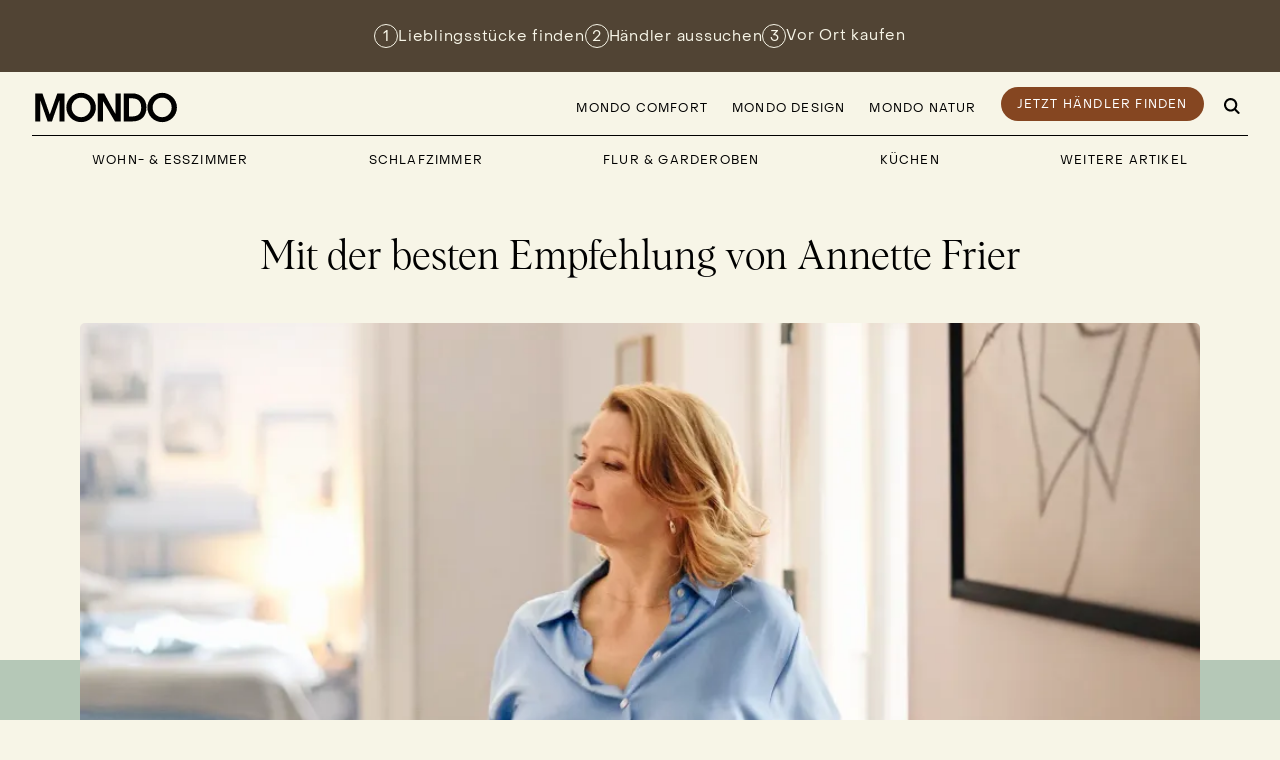

--- FILE ---
content_type: text/html; charset=UTF-8
request_url: https://www.mondo-moebel.de/verliebtinmondo/
body_size: 65267
content:
<!DOCTYPE html><html lang="de" data-capo=""><head><meta charset="utf-8">
<meta name="viewport" content="width=device-width, initial-scale=1, maximum-scale=1">
<title>Verliebt in Mondo | Mondo Möbel</title>
<link rel="stylesheet" href="https://sibforms.com/forms/end-form/build/sib-styles.css">
<style>/*! tailwindcss v3.4.1 | MIT License | https://tailwindcss.com*/*,:after,:before{border:0 solid;box-sizing:border-box}:after,:before{--tw-content:""}:host,html{line-height:1.5;-webkit-text-size-adjust:100%;font-family:PP Object Sans,sans-serif;font-feature-settings:normal;font-variation-settings:normal;-moz-tab-size:4;-o-tab-size:4;tab-size:4;-webkit-tap-highlight-color:transparent}body{line-height:inherit;margin:0}hr{border-top-width:1px;color:inherit;height:0}abbr:where([title]){-webkit-text-decoration:underline dotted;text-decoration:underline dotted}h1,h2,h3,h4,h5,h6{font-size:inherit;font-weight:inherit}a{color:inherit;text-decoration:inherit}b,strong{font-weight:bolder}code,kbd,pre,samp{font-family:ui-monospace,SFMono-Regular,Menlo,Monaco,Consolas,Liberation Mono,Courier New,monospace;font-feature-settings:normal;font-size:1em;font-variation-settings:normal}small{font-size:80%}sub,sup{font-size:75%;line-height:0;position:relative;vertical-align:baseline}sub{bottom:-.25em}sup{top:-.5em}table{border-collapse:collapse;border-color:inherit;text-indent:0}button,input,optgroup,select,textarea{color:inherit;font-family:inherit;font-feature-settings:inherit;font-size:100%;font-variation-settings:inherit;font-weight:inherit;line-height:inherit;margin:0;padding:0}button,select{text-transform:none}[type=button],[type=reset],[type=submit],button{-webkit-appearance:button;background-color:transparent;background-image:none}:-moz-focusring{outline:auto}:-moz-ui-invalid{box-shadow:none}progress{vertical-align:baseline}::-webkit-inner-spin-button,::-webkit-outer-spin-button{height:auto}[type=search]{-webkit-appearance:textfield;outline-offset:-2px}::-webkit-search-decoration{-webkit-appearance:none}::-webkit-file-upload-button{-webkit-appearance:button;font:inherit}summary{display:list-item}blockquote,dd,dl,figure,h1,h2,h3,h4,h5,h6,hr,p,pre{margin:0}fieldset{margin:0}fieldset,legend{padding:0}menu,ol,ul{list-style:none;margin:0;padding:0}dialog{padding:0}textarea{resize:vertical}input::-moz-placeholder,textarea::-moz-placeholder{color:#9ca3af;opacity:1}input::placeholder,textarea::placeholder{color:#9ca3af;opacity:1}[role=button],button{cursor:pointer}:disabled{cursor:default}audio,canvas,embed,iframe,img,object,svg,video{display:block;vertical-align:middle}img,video{height:auto;max-width:100%}[hidden]{display:none}*,:after,:before{--tw-border-spacing-x:0;--tw-border-spacing-y:0;--tw-translate-x:0;--tw-translate-y:0;--tw-rotate:0;--tw-skew-x:0;--tw-skew-y:0;--tw-scale-x:1;--tw-scale-y:1;--tw-pan-x: ;--tw-pan-y: ;--tw-pinch-zoom: ;--tw-scroll-snap-strictness:proximity;--tw-gradient-from-position: ;--tw-gradient-via-position: ;--tw-gradient-to-position: ;--tw-ordinal: ;--tw-slashed-zero: ;--tw-numeric-figure: ;--tw-numeric-spacing: ;--tw-numeric-fraction: ;--tw-ring-inset: ;--tw-ring-offset-width:0px;--tw-ring-offset-color:#fff;--tw-ring-color:rgba(59,130,246,.5);--tw-ring-offset-shadow:0 0 #0000;--tw-ring-shadow:0 0 #0000;--tw-shadow:0 0 #0000;--tw-shadow-colored:0 0 #0000;--tw-blur: ;--tw-brightness: ;--tw-contrast: ;--tw-grayscale: ;--tw-hue-rotate: ;--tw-invert: ;--tw-saturate: ;--tw-sepia: ;--tw-drop-shadow: ;--tw-backdrop-blur: ;--tw-backdrop-brightness: ;--tw-backdrop-contrast: ;--tw-backdrop-grayscale: ;--tw-backdrop-hue-rotate: ;--tw-backdrop-invert: ;--tw-backdrop-opacity: ;--tw-backdrop-saturate: ;--tw-backdrop-sepia: }::backdrop{--tw-border-spacing-x:0;--tw-border-spacing-y:0;--tw-translate-x:0;--tw-translate-y:0;--tw-rotate:0;--tw-skew-x:0;--tw-skew-y:0;--tw-scale-x:1;--tw-scale-y:1;--tw-pan-x: ;--tw-pan-y: ;--tw-pinch-zoom: ;--tw-scroll-snap-strictness:proximity;--tw-gradient-from-position: ;--tw-gradient-via-position: ;--tw-gradient-to-position: ;--tw-ordinal: ;--tw-slashed-zero: ;--tw-numeric-figure: ;--tw-numeric-spacing: ;--tw-numeric-fraction: ;--tw-ring-inset: ;--tw-ring-offset-width:0px;--tw-ring-offset-color:#fff;--tw-ring-color:rgba(59,130,246,.5);--tw-ring-offset-shadow:0 0 #0000;--tw-ring-shadow:0 0 #0000;--tw-shadow:0 0 #0000;--tw-shadow-colored:0 0 #0000;--tw-blur: ;--tw-brightness: ;--tw-contrast: ;--tw-grayscale: ;--tw-hue-rotate: ;--tw-invert: ;--tw-saturate: ;--tw-sepia: ;--tw-drop-shadow: ;--tw-backdrop-blur: ;--tw-backdrop-brightness: ;--tw-backdrop-contrast: ;--tw-backdrop-grayscale: ;--tw-backdrop-hue-rotate: ;--tw-backdrop-invert: ;--tw-backdrop-opacity: ;--tw-backdrop-saturate: ;--tw-backdrop-sepia: }.pointer-events-none{pointer-events:none}.visible{visibility:visible}.static{position:static}.fixed{position:fixed}.\!absolute{position:absolute!important}.absolute{position:absolute}.relative{position:relative}.sticky{position:sticky}.inset-0{inset:0}.\!bottom-0{bottom:0!important}.\!bottom-3{bottom:.75rem!important}.\!bottom-\[10px\]{bottom:10px!important}.-left-3{left:-.75rem}.bottom-0{bottom:0}.bottom-1\/3{bottom:33.333333%}.bottom-20{bottom:5rem}.bottom-36{bottom:9rem}.bottom-6{bottom:1.5rem}.bottom-7{bottom:1.75rem}.bottom-8{bottom:2rem}.left-0{left:0}.left-1\/2{left:50%}.left-4{left:1rem}.left-6{left:1.5rem}.right-0{right:0}.right-4{right:1rem}.right-6{right:1.5rem}.right-\[-32px\]{right:-32px}.right-\[1px\]{right:1px}.top-0{top:0}.top-1\/2{top:50%}.top-1\/3{top:33.333333%}.top-14{top:3.5rem}.top-7{top:1.75rem}.top-\[-10px\]{top:-10px}.top-\[1px\]{top:1px}.top-full{top:100%}.z-10{z-index:10}.z-20{z-index:20}.z-30{z-index:30}.z-40{z-index:40}.z-50{z-index:50}.z-\[100\]{z-index:100}.z-\[900\]{z-index:900}.z-\[999\]{z-index:999}.col-span-1{grid-column:span 1/span 1}.\!-m-px{margin:-1px!important}.\!m-0{margin:0!important}.m-6{margin:1.5rem}.mx-0{margin-left:0;margin-right:0}.mx-2{margin-left:.5rem;margin-right:.5rem}.mx-2\.5{margin-left:.625rem;margin-right:.625rem}.mx-3{margin-left:.75rem;margin-right:.75rem}.mx-auto{margin-left:auto;margin-right:auto}.my-10{margin-bottom:2.5rem;margin-top:2.5rem}.my-2{margin-bottom:.5rem;margin-top:.5rem}.my-auto{margin-bottom:auto;margin-top:auto}.-ml-1{margin-left:-.25rem}.-ml-5{margin-left:-1.25rem}.-mt-0{margin-top:0}.-mt-0\.5{margin-top:-.125rem}.-mt-2{margin-top:-.5rem}.-mt-2\.5{margin-top:-.625rem}.mb-0{margin-bottom:0}.mb-1{margin-bottom:.25rem}.mb-10{margin-bottom:2.5rem}.mb-12{margin-bottom:3rem}.mb-2{margin-bottom:.5rem}.mb-20{margin-bottom:5rem}.mb-3{margin-bottom:.75rem}.mb-4{margin-bottom:1rem}.mb-5{margin-bottom:1.25rem}.mb-6{margin-bottom:1.5rem}.mb-7{margin-bottom:1.75rem}.mb-8{margin-bottom:2rem}.mb-\[14px\]{margin-bottom:14px}.mb-\[22px\]{margin-bottom:22px}.mb-\[28px\]{margin-bottom:28px}.mb-\[34px\]{margin-bottom:34px}.mb-\[50px\]{margin-bottom:50px}.mb-\[6px\]{margin-bottom:6px}.mb-\[72px\]{margin-bottom:72px}.mb-auto{margin-bottom:auto}.ml-0{margin-left:0}.ml-1{margin-left:.25rem}.ml-2{margin-left:.5rem}.ml-3{margin-left:.75rem}.ml-4{margin-left:1rem}.ml-5{margin-left:1.25rem}.ml-\[-1\.25rem\]{margin-left:-1.25rem}.ml-\[20px\]{margin-left:20px}.ml-\[28px\]{margin-left:28px}.ml-auto{margin-left:auto}.mr-0{margin-right:0}.mr-1{margin-right:.25rem}.mr-10{margin-right:2.5rem}.mr-2{margin-right:.5rem}.mr-3{margin-right:.75rem}.mr-4{margin-right:1rem}.mr-8{margin-right:2rem}.mt-0{margin-top:0}.mt-1{margin-top:.25rem}.mt-10{margin-top:2.5rem}.mt-16{margin-top:4rem}.mt-2{margin-top:.5rem}.mt-20{margin-top:5rem}.mt-3{margin-top:.75rem}.mt-32{margin-top:8rem}.mt-4{margin-top:1rem}.mt-5{margin-top:1.25rem}.mt-6{margin-top:1.5rem}.mt-7{margin-top:1.75rem}.mt-8{margin-top:2rem}.mt-9{margin-top:2.25rem}.mt-\[0\.15em\]{margin-top:.15em}.mt-\[14px\]{margin-top:14px}.mt-\[15px\]{margin-top:15px}.mt-\[22px\]{margin-top:22px}.mt-\[26px\]{margin-top:26px}.mt-\[30px\]{margin-top:30px}.mt-\[3px\]{margin-top:3px}.mt-\[41px\]{margin-top:41px}.mt-\[50px\]{margin-top:50px}.mt-\[53px\]{margin-top:53px}.mt-\[61px\]{margin-top:61px}.mt-\[79px\]{margin-top:79px}.mt-\[82px\]{margin-top:82px}.mt-\[90px\]{margin-top:90px}.mt-auto{margin-top:auto}.block{display:block}.inline-block{display:inline-block}.inline{display:inline}.flex{display:flex}.inline-flex{display:inline-flex}.table{display:table}.grid{display:grid}.hidden{display:none}.aspect-video{aspect-ratio:16/9}.\!h-px{height:1px!important}.h-1\/2{height:50%}.h-1\/3{height:33.333333%}.h-10{height:2.5rem}.h-11{height:2.75rem}.h-12{height:3rem}.h-14{height:3.5rem}.h-16{height:4rem}.h-2\/3{height:66.666667%}.h-20{height:5rem}.h-24{height:6rem}.h-3{height:.75rem}.h-4{height:1rem}.h-5{height:1.25rem}.h-6{height:1.5rem}.h-7{height:1.75rem}.h-8{height:2rem}.h-80{height:20rem}.h-\[263px\]{height:263px}.h-\[275px\]{height:275px}.h-\[30px\]{height:30px}.h-\[320px\]{height:320px}.h-\[32px\]{height:32px}.h-\[338px\]{height:338px}.h-\[40\%\]{height:40%}.h-\[420px\]{height:420px}.h-\[450px\]{height:450px}.h-\[520px\]{height:520px}.h-\[60\%\]{height:60%}.h-\[calc\(100\%-2px\)\]{height:calc(100% - 2px)}.h-\[calc\(100vh-112px\)\]{height:calc(100vh - 112px)}.h-\[calc\(100vh-160px\)\]{height:calc(100vh - 160px)}.h-auto{height:auto}.h-fit{height:-moz-fit-content;height:fit-content}.h-full{height:100%}.h-px{height:1px}.h-screen{height:100vh}.max-h-\[600px\]{max-height:600px}.max-h-\[900px\]{max-height:900px}.max-h-\[calc\(100vh-25px\)\]{max-height:calc(100vh - 25px)}.max-h-full{max-height:100%}.max-h-screen{max-height:100vh}.min-h-\[140px\]{min-height:140px}.\!w-px{width:1px!important}.w-1\/2{width:50%}.w-1\/3{width:33.333333%}.w-1\/4{width:25%}.w-10{width:2.5rem}.w-10\/12{width:83.333333%}.w-12{width:3rem}.w-2\/3{width:66.666667%}.w-2\/5{width:40%}.w-20{width:5rem}.w-24{width:6rem}.w-3{width:.75rem}.w-3\/4{width:75%}.w-3\/5{width:60%}.w-3\/6{width:50%}.w-4{width:1rem}.w-4\/5{width:80%}.w-40{width:10rem}.w-48{width:12rem}.w-5{width:1.25rem}.w-5\/12{width:41.666667%}.w-5\/6{width:83.333333%}.w-6{width:1.5rem}.w-7{width:1.75rem}.w-8{width:2rem}.w-\[110px\]{width:110px}.w-\[271px\]{width:271px}.w-\[30px\]{width:30px}.w-\[32px\]{width:32px}.w-\[calc\(100\%\+2\.5rem\)\]{width:calc(100% + 2.5rem)}.w-\[calc\(100vw\+1\.25rem\)\]{width:calc(100vw + 1.25rem)}.w-\[calc\(100vw-2\.5rem\)\]{width:calc(100vw - 2.5rem)}.w-\[calc\(100vw-60px\)\]{width:calc(100vw - 60px)}.w-auto{width:auto}.w-fit{width:-moz-fit-content;width:fit-content}.w-full{width:100%}.w-screen{width:100vw}.min-w-0{min-width:0}.min-w-\[16px\]{min-width:16px}.max-w-24{max-width:6rem}.max-w-80{max-width:20rem}.max-w-\[1200px\]{max-width:1200px}.max-w-\[400px\]{max-width:400px}.max-w-\[442px\]{max-width:442px}.max-w-md{max-width:28rem}.max-w-screen-xl{max-width:1500px}.max-w-sm{max-width:24rem}.max-w-xl{max-width:36rem}.shrink-0{flex-shrink:0}.grow{flex-grow:1}.-translate-x-1\/2{--tw-translate-x:-50%}.-translate-x-1\/2,.-translate-y-1\/2{transform:translate(var(--tw-translate-x),var(--tw-translate-y)) rotate(var(--tw-rotate)) skewX(var(--tw-skew-x)) skewY(var(--tw-skew-y)) scaleX(var(--tw-scale-x)) scaleY(var(--tw-scale-y))}.-translate-y-1\/2{--tw-translate-y:-50%}.-translate-y-32{--tw-translate-y:-8rem}.-translate-y-32,.-translate-y-\[1px\]{transform:translate(var(--tw-translate-x),var(--tw-translate-y)) rotate(var(--tw-rotate)) skewX(var(--tw-skew-x)) skewY(var(--tw-skew-y)) scaleX(var(--tw-scale-x)) scaleY(var(--tw-scale-y))}.-translate-y-\[1px\]{--tw-translate-y:-1px}.translate-x-\[-1px\]{--tw-translate-x:-1px}.translate-x-\[-1px\],.translate-x-\[1px\]{transform:translate(var(--tw-translate-x),var(--tw-translate-y)) rotate(var(--tw-rotate)) skewX(var(--tw-skew-x)) skewY(var(--tw-skew-y)) scaleX(var(--tw-scale-x)) scaleY(var(--tw-scale-y))}.translate-x-\[1px\]{--tw-translate-x:1px}.translate-x-full{--tw-translate-x:100%}.translate-x-full,.translate-y-0{transform:translate(var(--tw-translate-x),var(--tw-translate-y)) rotate(var(--tw-rotate)) skewX(var(--tw-skew-x)) skewY(var(--tw-skew-y)) scaleX(var(--tw-scale-x)) scaleY(var(--tw-scale-y))}.translate-y-0{--tw-translate-y:0px}.translate-y-96{--tw-translate-y:24rem}.translate-y-96,.translate-y-\[-1px\]{transform:translate(var(--tw-translate-x),var(--tw-translate-y)) rotate(var(--tw-rotate)) skewX(var(--tw-skew-x)) skewY(var(--tw-skew-y)) scaleX(var(--tw-scale-x)) scaleY(var(--tw-scale-y))}.translate-y-\[-1px\]{--tw-translate-y:-1px}.translate-y-\[-2px\]{--tw-translate-y:-2px}.translate-y-\[-2px\],.translate-y-\[1px\]{transform:translate(var(--tw-translate-x),var(--tw-translate-y)) rotate(var(--tw-rotate)) skewX(var(--tw-skew-x)) skewY(var(--tw-skew-y)) scaleX(var(--tw-scale-x)) scaleY(var(--tw-scale-y))}.translate-y-\[1px\]{--tw-translate-y:1px}.translate-y-\[24px\]{--tw-translate-y:24px}.-rotate-90,.translate-y-\[24px\]{transform:translate(var(--tw-translate-x),var(--tw-translate-y)) rotate(var(--tw-rotate)) skewX(var(--tw-skew-x)) skewY(var(--tw-skew-y)) scaleX(var(--tw-scale-x)) scaleY(var(--tw-scale-y))}.-rotate-90{--tw-rotate:-90deg}.rotate-0{--tw-rotate:0deg}.rotate-0,.rotate-180{transform:translate(var(--tw-translate-x),var(--tw-translate-y)) rotate(var(--tw-rotate)) skewX(var(--tw-skew-x)) skewY(var(--tw-skew-y)) scaleX(var(--tw-scale-x)) scaleY(var(--tw-scale-y))}.rotate-180{--tw-rotate:180deg}.rotate-90{--tw-rotate:90deg}.rotate-90,.scale-50{transform:translate(var(--tw-translate-x),var(--tw-translate-y)) rotate(var(--tw-rotate)) skewX(var(--tw-skew-x)) skewY(var(--tw-skew-y)) scaleX(var(--tw-scale-x)) scaleY(var(--tw-scale-y))}.scale-50{--tw-scale-x:.5;--tw-scale-y:.5}.scale-\[0\.94\]{--tw-scale-x:0.94;--tw-scale-y:0.94}.scale-\[0\.94\],.scale-\[1\.08\]{transform:translate(var(--tw-translate-x),var(--tw-translate-y)) rotate(var(--tw-rotate)) skewX(var(--tw-skew-x)) skewY(var(--tw-skew-y)) scaleX(var(--tw-scale-x)) scaleY(var(--tw-scale-y))}.scale-\[1\.08\]{--tw-scale-x:1.08;--tw-scale-y:1.08}@keyframes spin{to{transform:rotate(1turn)}}.animate-spin{animation:spin 1s linear infinite}.cursor-pointer{cursor:pointer}.select-none{-webkit-user-select:none;-moz-user-select:none;user-select:none}.list-decimal{list-style-type:decimal}.list-disc{list-style-type:disc}.appearance-none{-webkit-appearance:none;-moz-appearance:none;appearance:none}.grid-cols-1{grid-template-columns:repeat(1,minmax(0,1fr))}.grid-cols-3{grid-template-columns:repeat(3,minmax(0,1fr))}.flex-row{flex-direction:row}.flex-col{flex-direction:column}.flex-wrap{flex-wrap:wrap}.place-content-center{place-content:center}.place-items-center{place-items:center}.content-between{align-content:space-between}.items-start{align-items:flex-start}.items-end{align-items:flex-end}.items-center{align-items:center}.\!items-baseline{align-items:baseline!important}.items-baseline{align-items:baseline}.justify-end{justify-content:flex-end}.justify-center{justify-content:center}.justify-between{justify-content:space-between}.justify-around{justify-content:space-around}.gap-1{gap:.25rem}.gap-10{gap:2.5rem}.gap-12{gap:3rem}.gap-16{gap:4rem}.gap-2{gap:.5rem}.gap-3{gap:.75rem}.gap-4{gap:1rem}.gap-5{gap:1.25rem}.gap-6{gap:1.5rem}.gap-8{gap:2rem}.gap-\[10px\]{gap:10px}.gap-\[110px\]{gap:110px}.gap-x-32{-moz-column-gap:8rem;column-gap:8rem}.gap-x-4{-moz-column-gap:1rem;column-gap:1rem}.gap-x-5{-moz-column-gap:1.25rem;column-gap:1.25rem}.gap-x-6{-moz-column-gap:1.5rem;column-gap:1.5rem}.gap-x-8{-moz-column-gap:2rem;column-gap:2rem}.gap-x-\[14px\]{-moz-column-gap:14px;column-gap:14px}.gap-x-\[30px\]{-moz-column-gap:30px;column-gap:30px}.gap-x-\[72px\]{-moz-column-gap:72px;column-gap:72px}.gap-y-12{row-gap:3rem}.gap-y-3{row-gap:.75rem}.gap-y-4{row-gap:1rem}.gap-y-6{row-gap:1.5rem}.gap-y-\[38px\]{row-gap:38px}.overflow-auto{overflow:auto}.\!overflow-hidden{overflow:hidden!important}.overflow-hidden{overflow:hidden}.overflow-scroll{overflow:scroll}.overflow-y-auto{overflow-y:auto}.overflow-x-hidden{overflow-x:hidden}.overflow-x-scroll{overflow-x:scroll}.scroll-smooth{scroll-behavior:smooth}.hyphens-auto{-webkit-hyphens:auto;hyphens:auto}.\!whitespace-nowrap{white-space:nowrap!important}.whitespace-nowrap{white-space:nowrap}.whitespace-pre-line{white-space:pre-line}.rounded{border-radius:.25rem}.rounded-3xl{border-radius:1.5rem}.rounded-\[0px\]{border-radius:0}.rounded-\[50px\]{border-radius:50px}.rounded-\[5px\]{border-radius:5px}.rounded-\[inherit\]{border-radius:inherit}.rounded-full{border-radius:9999px}.rounded-lg{border-radius:.5rem}.rounded-md{border-radius:.375rem}.rounded-t{border-top-left-radius:.25rem;border-top-right-radius:.25rem}.rounded-t-lg{border-top-left-radius:.5rem;border-top-right-radius:.5rem}.rounded-bl-\[5px\]{border-bottom-left-radius:5px}.rounded-br-\[5px\]{border-bottom-right-radius:5px}.rounded-tl-\[5px\]{border-top-left-radius:5px}.rounded-tr-\[5px\]{border-top-right-radius:5px}.\!border-0{border-width:0!important}.border{border-width:1px}.border-2{border-width:2px}.border-\[3px\]{border-width:3px}.border-b{border-bottom-width:1px}.border-t{border-top-width:1px}.border-t-\[3px\]{border-top-width:3px}.border-solid{border-style:solid}.\!border-none{border-style:none!important}.border-none{border-style:none}.\!border-black{--tw-border-opacity:1!important;border-color:rgb(0 0 0/var(--tw-border-opacity))!important}.border-\[\#a19b86\]{--tw-border-opacity:1;border-color:rgb(161 155 134/var(--tw-border-opacity))}.border-black{--tw-border-opacity:1;border-color:rgb(0 0 0/var(--tw-border-opacity))}.border-brown-100{--tw-border-opacity:1;border-color:rgb(193 187 167/var(--tw-border-opacity))}.border-brown-200{--tw-border-opacity:1;border-color:rgb(133 70 33/var(--tw-border-opacity))}.border-brown-300{--tw-border-opacity:1;border-color:rgb(81 68 52/var(--tw-border-opacity))}.border-green-100{--tw-border-opacity:1;border-color:rgb(247 245 231/var(--tw-border-opacity))}.border-green-300{--tw-border-opacity:1;border-color:rgb(181 200 183/var(--tw-border-opacity))}.border-white{--tw-border-opacity:1;border-color:rgb(255 255 255/var(--tw-border-opacity))}.\!border-b-black{--tw-border-opacity:1!important;border-bottom-color:rgb(0 0 0/var(--tw-border-opacity))!important}.border-b-black{--tw-border-opacity:1;border-bottom-color:rgb(0 0 0/var(--tw-border-opacity))}.border-b-green-100{--tw-border-opacity:1;border-bottom-color:rgb(247 245 231/var(--tw-border-opacity))}.border-b-white{--tw-border-opacity:1;border-bottom-color:rgb(255 255 255/var(--tw-border-opacity))}.border-b-yellow-100{--tw-border-opacity:1;border-bottom-color:rgb(246 245 202/var(--tw-border-opacity))}.border-r-brown-200{--tw-border-opacity:1;border-right-color:rgb(133 70 33/var(--tw-border-opacity))}.border-t-gray-50{--tw-border-opacity:1;border-top-color:rgb(80 73 69/var(--tw-border-opacity))}.border-t-green-100{--tw-border-opacity:1;border-top-color:rgb(247 245 231/var(--tw-border-opacity))}.border-t-green-300{--tw-border-opacity:1;border-top-color:rgb(181 200 183/var(--tw-border-opacity))}.\!bg-brown-300{--tw-bg-opacity:1!important;background-color:rgb(81 68 52/var(--tw-bg-opacity))!important}.bg-\[\#29bc29\]{--tw-bg-opacity:1;background-color:rgb(41 188 41/var(--tw-bg-opacity))}.bg-black{--tw-bg-opacity:1;background-color:rgb(0 0 0/var(--tw-bg-opacity))}.bg-blue-100{--tw-bg-opacity:1;background-color:rgb(60 65 83/var(--tw-bg-opacity))}.bg-brown-100{--tw-bg-opacity:1;background-color:rgb(193 187 167/var(--tw-bg-opacity))}.bg-brown-200{--tw-bg-opacity:1;background-color:rgb(133 70 33/var(--tw-bg-opacity))}.bg-brown-300{--tw-bg-opacity:1;background-color:rgb(81 68 52/var(--tw-bg-opacity))}.bg-brown-400{--tw-bg-opacity:1;background-color:rgb(67 57 45/var(--tw-bg-opacity))}.bg-brown-500{--tw-bg-opacity:1;background-color:rgb(21 17 8/var(--tw-bg-opacity))}.bg-gray-100{--tw-bg-opacity:1;background-color:rgb(50 50 50/var(--tw-bg-opacity))}.bg-gray-50{--tw-bg-opacity:1;background-color:rgb(80 73 69/var(--tw-bg-opacity))}.bg-green-100{--tw-bg-opacity:1;background-color:rgb(247 245 231/var(--tw-bg-opacity))}.bg-green-300{--tw-bg-opacity:1;background-color:rgb(181 200 183/var(--tw-bg-opacity))}.bg-green-400{--tw-bg-opacity:1;background-color:rgb(121 124 90/var(--tw-bg-opacity))}.bg-green-500{--tw-bg-opacity:1;background-color:rgb(145 151 137/var(--tw-bg-opacity))}.bg-orange-100{--tw-bg-opacity:1;background-color:rgb(234 195 167/var(--tw-bg-opacity))}.bg-white{--tw-bg-opacity:1;background-color:rgb(255 255 255/var(--tw-bg-opacity))}.bg-yellow-100{--tw-bg-opacity:1;background-color:rgb(246 245 202/var(--tw-bg-opacity))}.bg-opacity-60{--tw-bg-opacity:0.6}.bg-opacity-90{--tw-bg-opacity:0.9}.bg-gradient-to-b{background-image:linear-gradient(to bottom,var(--tw-gradient-stops))}.bg-gradient-to-r{background-image:linear-gradient(to right,var(--tw-gradient-stops))}.from-brown-100\/0{--tw-gradient-from:hsla(46,17%,71%,0) var(--tw-gradient-from-position);--tw-gradient-to:hsla(46,17%,71%,0) var(--tw-gradient-to-position);--tw-gradient-stops:var(--tw-gradient-from),var(--tw-gradient-to)}.via-green-100{--tw-gradient-to:hsla(53,50%,94%,0) var(--tw-gradient-to-position);--tw-gradient-stops:var(--tw-gradient-from),#f7f5e7 var(--tw-gradient-via-position),var(--tw-gradient-to)}.to-green-100{--tw-gradient-to:#f7f5e7 var(--tw-gradient-to-position)}.\!fill-black{fill:#000!important}.object-contain{-o-object-fit:contain;object-fit:contain}.object-cover{-o-object-fit:cover;object-fit:cover}.\!p-0{padding:0!important}.p-1{padding:.25rem}.p-10{padding:2.5rem}.p-2{padding:.5rem}.p-3{padding:.75rem}.p-4{padding:1rem}.p-5{padding:1.25rem}.p-6{padding:1.5rem}.p-8{padding:2rem}.\!px-0{padding-left:0!important;padding-right:0!important}.px-0{padding-left:0;padding-right:0}.px-1{padding-left:.25rem;padding-right:.25rem}.px-1\.5{padding-left:.375rem;padding-right:.375rem}.px-16{padding-left:4rem;padding-right:4rem}.px-2{padding-left:.5rem;padding-right:.5rem}.px-3{padding-left:.75rem;padding-right:.75rem}.px-4{padding-left:1rem;padding-right:1rem}.px-5{padding-left:1.25rem;padding-right:1.25rem}.px-7{padding-left:1.75rem;padding-right:1.75rem}.px-8{padding-left:2rem;padding-right:2rem}.px-\[28px\]{padding-left:28px;padding-right:28px}.py-0{padding-bottom:0;padding-top:0}.py-1{padding-bottom:.25rem;padding-top:.25rem}.py-10{padding-bottom:2.5rem;padding-top:2.5rem}.py-16{padding-bottom:4rem;padding-top:4rem}.py-2{padding-bottom:.5rem;padding-top:.5rem}.py-20{padding-bottom:5rem;padding-top:5rem}.py-3{padding-bottom:.75rem;padding-top:.75rem}.py-4{padding-bottom:1rem;padding-top:1rem}.py-5{padding-bottom:1.25rem;padding-top:1.25rem}.py-6{padding-bottom:1.5rem;padding-top:1.5rem}.py-8{padding-bottom:2rem;padding-top:2rem}.py-\[17px\]{padding-bottom:17px;padding-top:17px}.py-\[24px\]{padding-bottom:24px;padding-top:24px}.py-\[38px\]{padding-bottom:38px;padding-top:38px}.\!pb-0{padding-bottom:0!important}.\!pl-3{padding-left:.75rem!important}.\!pr-4{padding-right:1rem!important}.\!pt-0{padding-top:0!important}.pb-0{padding-bottom:0}.pb-1{padding-bottom:.25rem}.pb-1\.5{padding-bottom:.375rem}.pb-10{padding-bottom:2.5rem}.pb-12{padding-bottom:3rem}.pb-2{padding-bottom:.5rem}.pb-20{padding-bottom:5rem}.pb-3{padding-bottom:.75rem}.pb-4{padding-bottom:1rem}.pb-5{padding-bottom:1.25rem}.pb-7{padding-bottom:1.75rem}.pb-\[24px\]{padding-bottom:24px}.pb-\[30px\]{padding-bottom:30px}.pb-\[34px\]{padding-bottom:34px}.pb-\[37px\]{padding-bottom:37px}.pb-\[40px\]{padding-bottom:40px}.pb-\[48px\]{padding-bottom:48px}.pb-\[56px\]{padding-bottom:56px}.pb-\[60px\]{padding-bottom:60px}.pb-\[62px\]{padding-bottom:62px}.pb-\[78px\]{padding-bottom:78px}.pl-2{padding-left:.5rem}.pl-2\.5{padding-left:.625rem}.pl-4{padding-left:1rem}.pl-5{padding-left:1.25rem}.pr-0{padding-right:0}.pr-20{padding-right:5rem}.pr-4{padding-right:1rem}.pr-6{padding-right:1.5rem}.pr-\[10\%\]{padding-right:10%}.pt-0{padding-top:0}.pt-0\.5{padding-top:.125rem}.pt-1{padding-top:.25rem}.pt-10{padding-top:2.5rem}.pt-14{padding-top:3.5rem}.pt-2{padding-top:.5rem}.pt-20{padding-top:5rem}.pt-28{padding-top:7rem}.pt-3{padding-top:.75rem}.pt-4{padding-top:1rem}.pt-48{padding-top:12rem}.pt-5{padding-top:1.25rem}.pt-6{padding-top:1.5rem}.pt-8{padding-top:2rem}.pt-\[19px\]{padding-top:19px}.pt-\[22px\]{padding-top:22px}.pt-\[24px\]{padding-top:24px}.pt-\[32px\]{padding-top:32px}.pt-\[45px\]{padding-top:45px}.pt-\[48px\]{padding-top:48px}.pt-\[54px\]{padding-top:54px}.pt-\[56px\]{padding-top:56px}.pt-\[68px\]{padding-top:68px}.pt-\[78px\]{padding-top:78px}.text-left{text-align:left}.text-center{text-align:center}.text-right{text-align:right}.align-middle{vertical-align:middle}.align-\[-0\.125em\]{vertical-align:-.125em}.font-sans{font-family:PP Object Sans,sans-serif}.font-serif{font-family:Albra,serif}.\!text-xs{font-size:12px!important;line-height:18px!important}.text-2xl{font-size:40px;line-height:41px}.text-3xl{font-size:50px;line-height:60px}.text-\[10px\]{font-size:10px}.text-\[12px\]{font-size:12px}.text-\[15px\]{font-size:15px}.text-\[22px\]{font-size:22px}.text-\[30px\]{font-size:30px}.text-\[34px\]{font-size:34px}.text-\[9px\]{font-size:9px}.text-base{font-size:20px;line-height:24px}.text-base-sm{font-size:18px;line-height:23px}.text-lg{font-size:22px;line-height:29px}.text-sm{font-size:15px;line-height:23px}.text-xl{font-size:25px;line-height:32px}.text-xs{font-size:12px;line-height:18px}.text-xsm{font-size:14px;line-height:21px}.\!font-normal{font-weight:400!important}.font-light{font-weight:300}.font-normal{font-weight:400}.uppercase{text-transform:uppercase}.normal-case{text-transform:none}.leading-4{line-height:1rem}.leading-7{line-height:1.75rem}.leading-\[120\%\]{line-height:120%}.leading-\[33px\]{line-height:33px}.leading-\[36px\]{line-height:36px}.leading-snug{line-height:1.375}.tracking-\[0\.2em\]{letter-spacing:.2em}.tracking-\[0\.3em\]{letter-spacing:.3em}.tracking-\[1\.8px\]{letter-spacing:1.8px}.tracking-wide{letter-spacing:.025em}.tracking-wider{letter-spacing:.05em}.tracking-widest{letter-spacing:.1em}.\!text-black{--tw-text-opacity:1!important;color:rgb(0 0 0/var(--tw-text-opacity))!important}.text-\[\#0005ff\]{--tw-text-opacity:1;color:rgb(0 5 255/var(--tw-text-opacity))}.text-black{--tw-text-opacity:1;color:rgb(0 0 0/var(--tw-text-opacity))}.text-black\/50{color:rgba(0,0,0,.5)}.text-black\/70{color:rgba(0,0,0,.7)}.text-black\/80{color:rgba(0,0,0,.8)}.text-black\/90{color:rgba(0,0,0,.9)}.text-blue-100{--tw-text-opacity:1;color:rgb(60 65 83/var(--tw-text-opacity))}.text-brown-100{--tw-text-opacity:1;color:rgb(193 187 167/var(--tw-text-opacity))}.text-brown-200{--tw-text-opacity:1;color:rgb(133 70 33/var(--tw-text-opacity))}.text-brown-300{--tw-text-opacity:1;color:rgb(81 68 52/var(--tw-text-opacity))}.text-gray-100{--tw-text-opacity:1;color:rgb(50 50 50/var(--tw-text-opacity))}.text-green-100{--tw-text-opacity:1;color:rgb(247 245 231/var(--tw-text-opacity))}.text-green-300{--tw-text-opacity:1;color:rgb(181 200 183/var(--tw-text-opacity))}.text-green-400{--tw-text-opacity:1;color:rgb(121 124 90/var(--tw-text-opacity))}.text-green-500{--tw-text-opacity:1;color:rgb(145 151 137/var(--tw-text-opacity))}.text-white{--tw-text-opacity:1;color:rgb(255 255 255/var(--tw-text-opacity))}.text-yellow-100{--tw-text-opacity:1;color:rgb(246 245 202/var(--tw-text-opacity))}.text-yellow-100\/50{color:hsla(59,71%,88%,.5)}.underline{text-decoration-line:underline}.\!opacity-100{opacity:1!important}.opacity-0{opacity:0}.opacity-100{opacity:1}.opacity-25{opacity:.25}.opacity-30{opacity:.3}.opacity-40{opacity:.4}.opacity-50{opacity:.5}.opacity-75{opacity:.75}.mix-blend-multiply{mix-blend-mode:multiply}.outline-none{outline:2px solid transparent;outline-offset:2px}.contrast-\[1\.15\]{--tw-contrast:contrast(1.15)}.contrast-\[1\.15\],.saturate-0{filter:var(--tw-blur) var(--tw-brightness) var(--tw-contrast) var(--tw-grayscale) var(--tw-hue-rotate) var(--tw-invert) var(--tw-saturate) var(--tw-sepia) var(--tw-drop-shadow)}.saturate-0{--tw-saturate:saturate(0)}.filter{filter:var(--tw-blur) var(--tw-brightness) var(--tw-contrast) var(--tw-grayscale) var(--tw-hue-rotate) var(--tw-invert) var(--tw-saturate) var(--tw-sepia) var(--tw-drop-shadow)}.backdrop-filter{-webkit-backdrop-filter:var(--tw-backdrop-blur) var(--tw-backdrop-brightness) var(--tw-backdrop-contrast) var(--tw-backdrop-grayscale) var(--tw-backdrop-hue-rotate) var(--tw-backdrop-invert) var(--tw-backdrop-opacity) var(--tw-backdrop-saturate) var(--tw-backdrop-sepia);backdrop-filter:var(--tw-backdrop-blur) var(--tw-backdrop-brightness) var(--tw-backdrop-contrast) var(--tw-backdrop-grayscale) var(--tw-backdrop-hue-rotate) var(--tw-backdrop-invert) var(--tw-backdrop-opacity) var(--tw-backdrop-saturate) var(--tw-backdrop-sepia)}.transition{transition-duration:.15s;transition-property:color,background-color,border-color,text-decoration-color,fill,stroke,opacity,box-shadow,transform,filter,-webkit-backdrop-filter;transition-property:color,background-color,border-color,text-decoration-color,fill,stroke,opacity,box-shadow,transform,filter,backdrop-filter;transition-property:color,background-color,border-color,text-decoration-color,fill,stroke,opacity,box-shadow,transform,filter,backdrop-filter,-webkit-backdrop-filter;transition-timing-function:cubic-bezier(.4,0,.2,1)}.transition-all{transition-duration:.15s;transition-property:all;transition-timing-function:cubic-bezier(.4,0,.2,1)}.transition-opacity{transition-duration:.15s;transition-property:opacity;transition-timing-function:cubic-bezier(.4,0,.2,1)}.duration-300{transition-duration:.3s}.duration-500{transition-duration:.5s}.duration-700{transition-duration:.7s}.ease-in{transition-timing-function:cubic-bezier(.4,0,1,1)}.ease-out{transition-timing-function:cubic-bezier(0,0,.2,1)}.\!\[clip\:rect\(0\2c 0\2c 0\2c 0\)\]{clip:rect(0,0,0,0)!important}.\[color-scheme\:light\]{color-scheme:light}@font-face{font-display:swap;font-family:Albra;font-style:normal;font-weight:300;src:url(https://www.mondo-moebel.de/fonts/Albra/Albra-Light.woff2) format("woff2")}@font-face{font-display:swap;font-family:PP Object Sans;font-style:normal;font-weight:300;src:url(https://www.mondo-moebel.de/fonts/PPObjectSans/PPObjectSans-Regular.woff2) format("woff2")}body{background:#f7f5e7}.invis-scroll{-ms-overflow-style:none;scrollbar-width:none}.invis-scroll::-webkit-scrollbar{display:none}.bg-color-beige{background:#e1c89e}.bg-color-grau{background:#979797}.bg-color-weiß{background:#fff}.bg-color-schwarz{background:#000}.bg-color-braun{background:#6c4326}.bg-color-mehrfarbig{background:#181818;background:linear-gradient(47deg,#181818,#8f8f5d 85%)}.bg-color-violett{background:#522d87}.bg-color-blau{background:#2556c2}.bg-color-rot{background:#c22525}.bg-color-grün{background:#5fb963}.bg-color-olivegrün{background:#293417}.bg-color-dunkelgrau{background:#474747}.formatedText p{margin-bottom:1em}.formatedText h3{margin:2em 0 .5em}.formatedText :first-child{margin-top:0}.formatedText a{text-decoration:underline}.formatedText.formatedText--capsheadline h1,.formatedText.formatedText--capsheadline h2,.formatedText.formatedText--capsheadline h3,.formatedText.formatedText--capsheadline h4{text-transform:uppercase}.page{padding-top:112px}@media only screen and (max-width:1024px){.page{padding-top:64px}}@media only screen and (max-width:1023px){.productOnImage{border-radius:5px;bottom:0!important;box-shadow:0 0 14px 0 rgba(35,19,18,.3);left:20px!important;top:auto!important;transform:translateY(50%)}}.responsive-video{height:0;overflow:hidden;padding-bottom:56%;padding-top:30px;position:relative}.responsive-video embed,.responsive-video iframe,.responsive-video object,.responsive-video video{height:100%;left:0;position:absolute;top:0;width:100%}.flickity-center .flickity-slider{align-items:center;display:flex}.sovido-video>div{padding-bottom:70px}.leaflet-disabled .leaflet-control-container{display:none}.leaflet-disabled{pointer-events:none}.leaflet-marker-icon{height:41px;width:25px}.pdp-stage .flickity-page-dots{bottom:20px}.pdp-stage .flickity-page-dot.is-selected{background:#fff}.pdp-stage .flickity-page-dot{background:hsla(0,0%,100%,.7)}.flickity-hidenav .flickity-button,.pdp-stage .flickity-button{display:none;opacity:0}@media only screen and (min-width:767px){.pdp-stage .flickity-page-dots{bottom:86px}}@media only screen and (min-width:1024px){.pdp-stage .flickity-viewport{height:100%!important}.pdp-stage .flickity-page-dots{bottom:96px}}.hide-scrollbar{-ms-overflow-style:none;scrollbar-width:none}.hide-scrollbar::-webkit-scrollbar{display:none}#cc-main{--cc-font-family:"PP Object Sans";--cc-bg:#f7f5e7;--cc-btn-primary-bg:#854621;--cc-btn-primary-border-color:#854621;--cc-btn-primary-color:#f7f5e7;--cc-btn-primary-hover-bg:#763d1c;--cc-btn-primary-hover-border-color:#763d1c;--cc-btn-primary-hover-color:#f7f5e7;--cc-btn-secondary-bg:#e4e0c3;--cc-btn-secondary-border-color:#e4e0c3;--cc-btn-secondary-color:#000;--cc-btn-secondary-hover-bg:#763d1c;--cc-btn-secondary-hover-border-color:#763d1c;--cc-btn-secondary-hover-color:#f7f5e7;--cc-toggle-readonly-bg:#ece9d5;--cc-cookie-category-block-bg:#ece9d5;--cc-cookie-category-block-hover-bg:#e4e0c3;--cc-toggle-on-bg:#c2cf94;--cc-toggle-off-bg:#bcb9a3;--cc-cookie-category-expanded-block-hover-bg:#e4e0c3;--cc-secondary-color:#000;--cc-toggle-readonly-bg:#dfddc9;--cc-btn-border-radius:10px}#cc-main .cm__desc{max-height:130px!important}#cc-main .cm__btns{position:relative}#cc-main .cm__btns .cm__btn-group{display:block}#cc-main .cm__btns .cm__btn-group .cm__btn:first-child{width:100%}#cc-main .cm__btns .cm__btn-group .cm__btn:last-child{background:var(--cc-btn-secondary-bg);border-color:var(--cc-btn-secondary-border-color);color:var(--cc-btn-secondary-color);display:block;margin-left:0;margin-top:4px;width:calc(50% - 2px)}#cc-main .cm__btns .cm__btn-group:last-child{bottom:0;margin-top:0;padding:0 1.3em 1em 0;position:absolute;right:0;width:calc(50% - 2px)}#cc-main .cm__btns .cm__btn-group:last-child .cm__btn{width:100%}.u-3d{transform:translateZ(0)}#cc-main .cm__btns .cm__btn-group .cm__btn{border-radius:50px;display:inline-block;height:48px}#cc-main .pm__btn{border-radius:50px!important}picture.lazyLoad{opacity:0!important}picture.lazyLoad.isLoaded{opacity:1!important}#cc-main .pm__btn-group{flex-direction:row-reverse!important;gap:10px}#cc-main .pm__btn+.pm__btn,#cc-main .pm__btn-group+.pm__btn-group{background:var(--cc-btn-secondary-bg)!important;border-color:var(--cc-btn-secondary-border-color)!important;border-radius:50px!important;color:var(--cc-btn-secondary-color)!important}#cc-main .pm__footer{flex-direction:row-reverse}.placeholder\:text-black\/50::-moz-placeholder{color:rgba(0,0,0,.5)}.placeholder\:text-black\/50::placeholder{color:rgba(0,0,0,.5)}.placeholder\:text-yellow-100\/50::-moz-placeholder{color:hsla(59,71%,88%,.5)}.placeholder\:text-yellow-100\/50::placeholder{color:hsla(59,71%,88%,.5)}.after\:h-2:after{content:var(--tw-content);height:.5rem}.after\:w-2:after{content:var(--tw-content);width:.5rem}.after\:scale-0:after{content:var(--tw-content);--tw-scale-x:0;--tw-scale-y:0;transform:translate(var(--tw-translate-x),var(--tw-translate-y)) rotate(var(--tw-rotate)) skewX(var(--tw-skew-x)) skewY(var(--tw-skew-y)) scaleX(var(--tw-scale-x)) scaleY(var(--tw-scale-y))}.after\:rounded-full:after{border-radius:9999px;content:var(--tw-content)}.after\:bg-black:after{content:var(--tw-content);--tw-bg-opacity:1;background-color:rgb(0 0 0/var(--tw-bg-opacity))}.after\:transition-transform:after{transition-property:transform;transition-timing-function:cubic-bezier(.4,0,.2,1)}.after\:duration-150:after,.after\:transition-transform:after{content:var(--tw-content);transition-duration:.15s}.after\:content-\[\'\'\]:after{--tw-content:"";content:var(--tw-content)}.last\:mr-0:last-child{margin-right:0}.last\:flex:last-child{display:flex}.even\/item\:mr-0:nth-child(2n){margin-right:0}.even\:justify-end:nth-child(2n){justify-content:flex-end}.checked\:bg-white:checked{--tw-bg-opacity:1;background-color:rgb(255 255 255/var(--tw-bg-opacity))}.checked\:after\:scale-100:checked:after{content:var(--tw-content);--tw-scale-x:1;--tw-scale-y:1;transform:translate(var(--tw-translate-x),var(--tw-translate-y)) rotate(var(--tw-rotate)) skewX(var(--tw-skew-x)) skewY(var(--tw-skew-y)) scaleX(var(--tw-scale-x)) scaleY(var(--tw-scale-y))}.hover\:z-20:hover{z-index:20}.hover\:bg-brown-200:hover{--tw-bg-opacity:1;background-color:rgb(133 70 33/var(--tw-bg-opacity))}.hover\:bg-green-100:hover{--tw-bg-opacity:1;background-color:rgb(247 245 231/var(--tw-bg-opacity))}.hover\:bg-green-200:hover{--tw-bg-opacity:1;background-color:rgb(194 207 148/var(--tw-bg-opacity))}.hover\:text-black:hover{--tw-text-opacity:1;color:rgb(0 0 0/var(--tw-text-opacity))}.hover\:text-white:hover{--tw-text-opacity:1;color:rgb(255 255 255/var(--tw-text-opacity))}.hover\:opacity-100:hover{opacity:1}.hover\:opacity-40:hover{opacity:.4}.hover\:opacity-50:hover{opacity:.5}.hover\:opacity-60:hover{opacity:.6}.hover\:opacity-70:hover{opacity:.7}.hover\:contrast-100:hover{--tw-contrast:contrast(1)}.hover\:contrast-100:hover,.hover\:saturate-100:hover{filter:var(--tw-blur) var(--tw-brightness) var(--tw-contrast) var(--tw-grayscale) var(--tw-hue-rotate) var(--tw-invert) var(--tw-saturate) var(--tw-sepia) var(--tw-drop-shadow)}.hover\:saturate-100:hover{--tw-saturate:saturate(1)}.focus\:outline-none:focus{outline:2px solid transparent;outline-offset:2px}.focus-visible\:outline-none:focus-visible{outline:2px solid transparent;outline-offset:2px}.focus-visible\:ring-2:focus-visible{--tw-ring-offset-shadow:var(--tw-ring-inset) 0 0 0 var(--tw-ring-offset-width) var(--tw-ring-offset-color);--tw-ring-shadow:var(--tw-ring-inset) 0 0 0 calc(2px + var(--tw-ring-offset-width)) var(--tw-ring-color);box-shadow:var(--tw-ring-offset-shadow),var(--tw-ring-shadow),var(--tw-shadow,0 0 #0000)}.focus-visible\:ring-black\/30:focus-visible{--tw-ring-color:rgba(0,0,0,.3)}.disabled\:opacity-60:disabled{opacity:.6}.group\/item:nth-child(2n) .group-even\/item\:order-1{order:1}.group\/item:hover .group-hover\/item\:block,.group\/wrapper:hover .group-hover\/wrapper\:block{display:block}.group:hover .group-hover\:translate-y-\[-5px\]{--tw-translate-y:-5px}.group:hover .group-hover\:translate-y-\[-5px\],.group\/wrapper:hover .group-hover\/wrapper\:rotate-180{transform:translate(var(--tw-translate-x),var(--tw-translate-y)) rotate(var(--tw-rotate)) skewX(var(--tw-skew-x)) skewY(var(--tw-skew-y)) scaleX(var(--tw-scale-x)) scaleY(var(--tw-scale-y))}.group\/wrapper:hover .group-hover\/wrapper\:rotate-180{--tw-rotate:180deg}.group:hover .group-hover\:scale-\[2\.5\]{--tw-scale-x:2.5;--tw-scale-y:2.5;transform:translate(var(--tw-translate-x),var(--tw-translate-y)) rotate(var(--tw-rotate)) skewX(var(--tw-skew-x)) skewY(var(--tw-skew-y)) scaleX(var(--tw-scale-x)) scaleY(var(--tw-scale-y))}.group:hover .group-hover\:rounded-\[2px\]{border-radius:2px}.group:hover .group-hover\:rounded-\[3px\]{border-radius:3px}.group:hover .group-hover\:bg-black{--tw-bg-opacity:1;background-color:rgb(0 0 0/var(--tw-bg-opacity))}.group:hover .group-hover\:bg-brown-100{--tw-bg-opacity:1;background-color:rgb(193 187 167/var(--tw-bg-opacity))}.group:hover .group-hover\:bg-white{--tw-bg-opacity:1;background-color:rgb(255 255 255/var(--tw-bg-opacity))}.group:hover .group-hover\:px-1{padding-left:.25rem;padding-right:.25rem}.group:hover .group-hover\:text-\[12px\]{font-size:12px}.group:hover .group-hover\:text-black{--tw-text-opacity:1;color:rgb(0 0 0/var(--tw-text-opacity))}.group:hover .group-hover\:text-white{--tw-text-opacity:1;color:rgb(255 255 255/var(--tw-text-opacity))}.group\/nav:hover .group-hover\/nav\:opacity-50{opacity:.5}.group\/wrapper:hover .group:hover .group-hover\/wrapper\:group-hover\:opacity-100{opacity:1}.group\/wrapper:hover .group-hover\/wrapper\:opacity-50{opacity:.5}.group:hover .group-hover\:opacity-100{opacity:1}.group:hover .group-hover\:opacity-80{opacity:.8}.group\/nav:hover .group-hover\/nav\:hover\:opacity-100:hover{opacity:1}.data-\[active\=false\]\:pointer-events-none[data-active=false],.data-\[loading\=true\]\:pointer-events-none[data-loading=true],.data-\[status\=\'0\'\]\:pointer-events-none[data-status="0"]{pointer-events:none}.data-\[mobilemenu\=true\]\:pointer-events-auto[data-mobilemenu=true]{pointer-events:auto}.data-\[absolute\=true\]\:absolute[data-absolute=true]{position:absolute}.data-\[absolute\=true\]\:left-0[data-absolute=true]{left:0}.data-\[absolute\=true\]\:top-0[data-absolute=true]{top:0}.data-\[active\=true\]\:order-first[data-active=true]{order:-9999}.data-\[hidehaendler\=true\]\:mt-10[data-hidehaendler=true]{margin-top:2.5rem}.data-\[kueche\=true\]\:mb-20[data-kueche=true]{margin-bottom:5rem}.data-\[margin\=true\]\:mt-5[data-margin=true]{margin-top:1.25rem}.data-\[onimage\=false\]\:mt-3[data-onimage=false]{margin-top:.75rem}.data-\[active\=true\]\:block[data-active=true],.data-\[show\=true\]\:block[data-show=true]{display:block}.data-\[items\=\'1\'\]\:flex[data-items="1"]{display:flex}.data-\[hidden\=true\]\:hidden[data-hidden=true],.data-\[items\=\'1\'\]\:hidden[data-items="1"],.data-\[show\=false\]\:hidden[data-show=false],.data-\[status\=\'0\'\]\:hidden[data-status="0"]{display:none}.data-\[absolute\=true\]\:h-full[data-absolute=true],.data-\[fullHeight\=true\]\:h-full[data-fullHeight=true]{height:100%}.data-\[fullHeight\=true\]\:h-screen[data-fullHeight=true]{height:100vh}.data-\[fullHeight\=false\]\:max-h-\[calc\(100vh-25px\)\][data-fullHeight=false]{max-height:calc(100vh - 25px)}.data-\[absolute\=true\]\:w-full[data-absolute=true],.data-\[reduced\=true\]\:w-full[data-reduced=true]{width:100%}.data-\[fullwidth\=false\]\:max-w-screen-xl[data-fullwidth=false],.data-\[single\=true\]\:max-w-screen-xl[data-single=true]{max-width:1500px}.data-\[active\=true\]\:translate-x-0[data-active=true],.data-\[mobilemenu\=true\]\:translate-x-0[data-mobilemenu=true]{--tw-translate-x:0px}.data-\[active\=true\]\:translate-x-0[data-active=true],.data-\[mobilemenu\=true\]\:translate-x-0[data-mobilemenu=true],.data-\[single\=true\]\:translate-y-0[data-single=true]{transform:translate(var(--tw-translate-x),var(--tw-translate-y)) rotate(var(--tw-rotate)) skewX(var(--tw-skew-x)) skewY(var(--tw-skew-y)) scaleX(var(--tw-scale-x)) scaleY(var(--tw-scale-y))}.data-\[single\=true\]\:translate-y-0[data-single=true]{--tw-translate-y:0px}.data-\[germany\=true\]\:scale-\[2\.3\][data-germany=true]{--tw-scale-x:2.3;--tw-scale-y:2.3;transform:translate(var(--tw-translate-x),var(--tw-translate-y)) rotate(var(--tw-rotate)) skewX(var(--tw-skew-x)) skewY(var(--tw-skew-y)) scaleX(var(--tw-scale-x)) scaleY(var(--tw-scale-y))}.data-\[reverse\=true\]\:flex-row-reverse[data-reverse=true]{flex-direction:row-reverse}.data-\[kueche\=true\]\:items-end[data-kueche=true]{align-items:flex-end}.data-\[fullHeight\=true\]\:items-center[data-fullHeight=true]{align-items:center}.data-\[active\=true\]\:rounded[data-active=true]{border-radius:.25rem}.data-\[active\=true\]\:border-0[data-active=true]{border-width:0}.data-\[active\=true\]\:border-2[data-active=true]{border-width:2px}.data-\[underline\=false\]\:border-0[data-underline=false]{border-width:0}.data-\[active\=true\]\:border-black[data-active=true]{--tw-border-opacity:1;border-color:rgb(0 0 0/var(--tw-border-opacity))}.data-\[inverted\=true\]\:border-b-black[data-inverted=true]{--tw-border-opacity:1;border-bottom-color:rgb(0 0 0/var(--tw-border-opacity))}.data-\[active\=true\]\:bg-brown-300[data-active=true]{--tw-bg-opacity:1;background-color:rgb(81 68 52/var(--tw-bg-opacity))}.data-\[kueche\=true\]\:bg-yellow-200[data-kueche=true]{--tw-bg-opacity:1;background-color:rgb(255 194 37/var(--tw-bg-opacity))}.data-\[active\=true\]\:px-4[data-active=true]{padding-left:1rem;padding-right:1rem}.data-\[fullwidth\=false\]\:px-5[data-fullwidth=false]{padding-left:1.25rem;padding-right:1.25rem}.data-\[square\=true\]\:pb-\[65\%\][data-square=true]{padding-bottom:65%}.data-\[smallTypo\=true\]\:text-xs[data-smallTypo=true]{font-size:12px;line-height:18px}.data-\[smalltitle\=true\]\:text-sm[data-smalltitle=true]{font-size:15px;line-height:23px}.data-\[active\=true\]\:text-white[data-active=true]{--tw-text-opacity:1;color:rgb(255 255 255/var(--tw-text-opacity))}.data-\[error\=true\]\:text-\[red\][data-error=true]{--tw-text-opacity:1;color:rgb(255 0 0/var(--tw-text-opacity))}.data-\[inverted\=true\]\:text-black[data-inverted=true]{--tw-text-opacity:1;color:rgb(0 0 0/var(--tw-text-opacity))}.data-\[active\=false\]\:opacity-20[data-active=false]{opacity:.2}.data-\[active\=true\]\:opacity-100[data-active=true]{opacity:1}.data-\[disabled\=true\]\:opacity-20[data-disabled=true]{opacity:.2}.data-\[mobilemenu\=true\]\:opacity-0[data-mobilemenu=true]{opacity:0}.data-\[active\=true\]\:shadow-\[0_0_0_10px\][data-active=true]{--tw-shadow:0 0 0 10px;--tw-shadow-colored:0 0 0 10px var(--tw-shadow-color);box-shadow:var(--tw-ring-offset-shadow,0 0 #0000),var(--tw-ring-shadow,0 0 #0000),var(--tw-shadow)}.data-\[active\=true\]\:shadow-brown-100[data-active=true]{--tw-shadow-color:#c1bba7;--tw-shadow:var(--tw-shadow-colored)}.group[data-active=true] .group-data-\[active\=true\]\:block{display:block}.group\/wrapper[data-active=true] .group-data-\[active\=true\]\/wrapper\:rotate-180{--tw-rotate:180deg;transform:translate(var(--tw-translate-x),var(--tw-translate-y)) rotate(var(--tw-rotate)) skewX(var(--tw-skew-x)) skewY(var(--tw-skew-y)) scaleX(var(--tw-scale-x)) scaleY(var(--tw-scale-y))}.group[data-active=true] .group-data-\[active\=true\]\:opacity-100{opacity:1}@media (prefers-reduced-motion:reduce){@keyframes spin{to{transform:rotate(1turn)}}.motion-reduce\:animate-\[spin_1\.5s_linear_infinite\]{animation:spin 1.5s linear infinite}}@media (min-width:640px){.sm\:absolute{position:absolute}.sm\:\!bottom-5{bottom:1.25rem!important}.sm\:bottom-0{bottom:0}.sm\:bottom-5{bottom:1.25rem}.sm\:bottom-\[50px\]{bottom:50px}.sm\:col-span-2{grid-column:span 2/span 2}.sm\:mb-0{margin-bottom:0}.sm\:mb-11{margin-bottom:2.75rem}.sm\:mb-4{margin-bottom:1rem}.sm\:mb-\[14px\]{margin-bottom:14px}.sm\:mb-\[30px\]{margin-bottom:30px}.sm\:mb-\[34px\]{margin-bottom:34px}.sm\:mb-\[70px\]{margin-bottom:70px}.sm\:mb-\[78px\]{margin-bottom:78px}.sm\:ml-0{margin-left:0}.sm\:ml-\[20px\]{margin-left:20px}.sm\:mr-8{margin-right:2rem}.sm\:mt-0{margin-top:0}.sm\:mt-14{margin-top:3.5rem}.sm\:mt-32{margin-top:8rem}.sm\:mt-4{margin-top:1rem}.sm\:mt-9{margin-top:2.25rem}.sm\:mt-\[13px\]{margin-top:13px}.sm\:mt-\[18px\]{margin-top:18px}.sm\:mt-\[48px\]{margin-top:48px}.sm\:mt-\[57px\]{margin-top:57px}.sm\:mt-\[7px\]{margin-top:7px}.sm\:block{display:block}.sm\:inline-block{display:inline-block}.sm\:flex{display:flex}.sm\:grid{display:grid}.sm\:hidden{display:none}.sm\:\!h-\[520px\]{height:520px!important}.sm\:h-1\/3{height:33.333333%}.sm\:h-\[25\%\]{height:25%}.sm\:h-\[276px\]{height:276px}.sm\:h-\[300px\]{height:300px}.sm\:h-\[373px\]{height:373px}.sm\:h-\[388px\]{height:388px}.sm\:h-\[53px\]{height:53px}.sm\:h-\[75\%\]{height:75%}.sm\:w-1\/2{width:50%}.sm\:w-1\/3{width:33.333333%}.sm\:w-1\/4{width:25%}.sm\:w-2\/3{width:66.666667%}.sm\:w-2\/4{width:50%}.sm\:w-2\/5{width:40%}.sm\:w-3\/4{width:75%}.sm\:w-3\/5{width:60%}.sm\:w-3\/6{width:50%}.sm\:w-4\/5{width:80%}.sm\:w-4\/6{width:66.666667%}.sm\:w-5\/12{width:41.666667%}.sm\:w-5\/6{width:83.333333%}.sm\:w-\[53px\]{width:53px}.sm\:w-auto{width:auto}.sm\:w-full{width:100%}.sm\:max-w-\[450px\]{max-width:450px}.sm\:translate-y-0{--tw-translate-y:0px;transform:translate(var(--tw-translate-x),var(--tw-translate-y)) rotate(var(--tw-rotate)) skewX(var(--tw-skew-x)) skewY(var(--tw-skew-y)) scaleX(var(--tw-scale-x)) scaleY(var(--tw-scale-y))}.sm\:grid-cols-2{grid-template-columns:repeat(2,minmax(0,1fr))}.sm\:flex-row{flex-direction:row}.sm\:flex-col{flex-direction:column}.sm\:flex-nowrap{flex-wrap:nowrap}.sm\:items-end{align-items:flex-end}.sm\:items-center{align-items:center}.sm\:justify-end{justify-content:flex-end}.sm\:justify-center{justify-content:center}.sm\:justify-between{justify-content:space-between}.sm\:gap-0{gap:0}.sm\:gap-12{gap:3rem}.sm\:gap-\[15px\]{gap:15px}.sm\:gap-x-10{-moz-column-gap:2.5rem;column-gap:2.5rem}.sm\:gap-y-16{row-gap:4rem}.sm\:whitespace-normal{white-space:normal}.sm\:p-0{padding:0}.sm\:\!px-0{padding-left:0!important;padding-right:0!important}.sm\:px-0{padding-left:0;padding-right:0}.sm\:px-12{padding-left:3rem;padding-right:3rem}.sm\:px-2{padding-left:.5rem;padding-right:.5rem}.sm\:px-2\.5{padding-left:.625rem;padding-right:.625rem}.sm\:px-20{padding-left:5rem;padding-right:5rem}.sm\:py-0{padding-bottom:0;padding-top:0}.sm\:py-10{padding-bottom:2.5rem;padding-top:2.5rem}.sm\:py-16{padding-bottom:4rem;padding-top:4rem}.sm\:py-24{padding-bottom:6rem;padding-top:6rem}.sm\:\!pt-10{padding-top:2.5rem!important}.sm\:pb-0{padding-bottom:0}.sm\:pb-10{padding-bottom:2.5rem}.sm\:pb-24{padding-bottom:6rem}.sm\:pb-\[108px\]{padding-bottom:108px}.sm\:pb-\[118px\]{padding-bottom:118px}.sm\:pb-\[120px\]{padding-bottom:120px}.sm\:pb-\[136px\]{padding-bottom:136px}.sm\:pb-\[142px\]{padding-bottom:142px}.sm\:pb-\[24px\]{padding-bottom:24px}.sm\:pb-\[44px\]{padding-bottom:44px}.sm\:pb-\[50px\]{padding-bottom:50px}.sm\:pb-\[54px\]{padding-bottom:54px}.sm\:pb-\[60px\]{padding-bottom:60px}.sm\:pb-\[80px\]{padding-bottom:80px}.sm\:pl-0{padding-left:0}.sm\:pl-2{padding-left:.5rem}.sm\:pl-2\.5{padding-left:.625rem}.sm\:pr-0{padding-right:0}.sm\:pr-\[21px\]{padding-right:21px}.sm\:pt-0{padding-top:0}.sm\:pt-10{padding-top:2.5rem}.sm\:pt-24{padding-top:6rem}.sm\:pt-28{padding-top:7rem}.sm\:pt-\[110px\]{padding-top:110px}.sm\:pt-\[24px\]{padding-top:24px}.sm\:pt-\[59px\]{padding-top:59px}.sm\:pt-\[60px\]{padding-top:60px}.sm\:pt-\[68px\]{padding-top:68px}.sm\:pt-\[88px\]{padding-top:88px}.sm\:text-2xl{font-size:40px;line-height:41px}.sm\:text-3xl{font-size:50px;line-height:60px}.sm\:text-\[40px\]{font-size:40px}.sm\:text-base{font-size:20px;line-height:24px}.sm\:text-lg{font-size:22px;line-height:29px}.sm\:text-sm{font-size:15px;line-height:23px}.sm\:text-xl{font-size:25px;line-height:32px}.sm\:text-xs{font-size:12px;line-height:18px}.sm\:leading-\[44px\]{line-height:44px}.sm\:leading-\[52px\]{line-height:52px}.sm\:data-\[items\=\'2\'\]\:flex[data-items="2"]{display:flex}.sm\:data-\[items\=\'2\'\]\:hidden[data-items="2"]{display:none}.data-\[fullwidth\=false\]\:sm\:px-20[data-fullwidth=false]{padding-left:5rem;padding-right:5rem}.sm\:data-\[single\=true\]\:pr-0[data-single=true]{padding-right:0}.sm\:data-\[smalltitle\=true\]\:text-sm[data-smalltitle=true]{font-size:15px;line-height:23px}}@media (min-width:768px){.md\:sticky{position:sticky}.md\:bottom-0{bottom:0}.md\:left-auto{left:auto}.md\:right-3{right:.75rem}.md\:right-full{right:100%}.md\:top-0{top:0}.md\:top-1\/2{top:50%}.md\:mb-0{margin-bottom:0}.md\:mb-\[-60px\]{margin-bottom:-60px}.md\:ml-0{margin-left:0}.md\:mr-1{margin-right:.25rem}.md\:mr-4{margin-right:1rem}.md\:mt-0{margin-top:0}.md\:mt-10{margin-top:2.5rem}.md\:mt-\[-24px\]{margin-top:-24px}.md\:block{display:block}.md\:inline{display:inline}.md\:flex{display:flex}.md\:grid{display:grid}.md\:hidden{display:none}.md\:h-14{height:3.5rem}.md\:h-8{height:2rem}.md\:h-80{height:20rem}.md\:h-\[520px\]{height:520px}.md\:h-auto{height:auto}.md\:h-full{height:100%}.md\:min-h-\[560px\]{min-height:560px}.md\:w-1\/2{width:50%}.md\:w-1\/3{width:33.333333%}.md\:w-1\/4{width:25%}.md\:w-2\/3{width:66.666667%}.md\:w-2\/4{width:50%}.md\:w-2\/5{width:40%}.md\:w-3\/4{width:75%}.md\:w-3\/5{width:60%}.md\:w-3\/6{width:50%}.md\:w-4\/6{width:66.666667%}.md\:w-48{width:12rem}.md\:w-5\/12{width:41.666667%}.md\:w-64{width:16rem}.md\:w-8{width:2rem}.md\:w-auto{width:auto}.md\:max-w-\[430px\]{max-width:430px}.md\:translate-y-\[-60px\]{--tw-translate-y:-60px}.md\:rotate-0,.md\:translate-y-\[-60px\]{transform:translate(var(--tw-translate-x),var(--tw-translate-y)) rotate(var(--tw-rotate)) skewX(var(--tw-skew-x)) skewY(var(--tw-skew-y)) scaleX(var(--tw-scale-x)) scaleY(var(--tw-scale-y))}.md\:rotate-0{--tw-rotate:0deg}.md\:grid-cols-2{grid-template-columns:repeat(2,minmax(0,1fr))}.md\:flex-row{flex-direction:row}.md\:flex-nowrap{flex-wrap:nowrap}.md\:justify-between{justify-content:space-between}.md\:gap-4{gap:1rem}.md\:gap-9{gap:2.25rem}.md\:rounded{border-radius:.25rem}.md\:p-10{padding:2.5rem}.md\:p-16{padding:4rem}.md\:p-6{padding:1.5rem}.md\:p-8{padding:2rem}.md\:px-10{padding-left:2.5rem;padding-right:2.5rem}.md\:px-20{padding-left:5rem;padding-right:5rem}.md\:px-3{padding-left:.75rem;padding-right:.75rem}.md\:px-8{padding-left:2rem;padding-right:2rem}.md\:px-9{padding-left:2.25rem;padding-right:2.25rem}.md\:py-10{padding-bottom:2.5rem;padding-top:2.5rem}.md\:py-12{padding-bottom:3rem;padding-top:3rem}.md\:py-16{padding-bottom:4rem;padding-top:4rem}.md\:py-\[60px\]{padding-bottom:60px;padding-top:60px}.md\:\!pt-20{padding-top:5rem!important}.md\:pb-10{padding-bottom:2.5rem}.md\:pb-12{padding-bottom:3rem}.md\:pl-0{padding-left:0}.md\:pr-0{padding-right:0}.md\:pr-10{padding-right:2.5rem}.md\:pr-\[20\%\]{padding-right:20%}.md\:pt-10{padding-top:2.5rem}.md\:pt-12{padding-top:3rem}.md\:pt-28{padding-top:7rem}.md\:pt-5{padding-top:1.25rem}.md\:pt-6{padding-top:1.5rem}.md\:pt-8{padding-top:2rem}.md\:text-2xl{font-size:40px;line-height:41px}.md\:text-3xl{font-size:50px;line-height:60px}.md\:text-lg{font-size:22px;line-height:29px}.md\:text-sm{font-size:15px;line-height:23px}.md\:text-xs{font-size:12px;line-height:18px}.md\:opacity-20{opacity:.2}.md\:even\:text-right:nth-child(2n){text-align:right}.md\:hover\:scale-\[2\]:hover{--tw-scale-x:2;--tw-scale-y:2;transform:translate(var(--tw-translate-x),var(--tw-translate-y)) rotate(var(--tw-rotate)) skewX(var(--tw-skew-x)) skewY(var(--tw-skew-y)) scaleX(var(--tw-scale-x)) scaleY(var(--tw-scale-y))}.group\/item:nth-child(2n) .md\:group-even\/item\:order-2{order:2}.group:hover .md\:group-hover\:opacity-40{opacity:.4}.group:hover .md\:group-hover\:hover\:opacity-100:hover{opacity:1}.md\:data-\[single\=true\]\:mb-0[data-single=true]{margin-bottom:0}.md\:data-\[single\=true\]\:mt-auto[data-single=true]{margin-top:auto}.md\:data-\[items\=\'3\'\]\:flex[data-items="3"],.md\:data-\[single\=true\]\:flex[data-single=true]{display:flex}.md\:data-\[items\=\'3\'\]\:hidden[data-items="3"]{display:none}.md\:data-\[single\=true\]\:h-full[data-single=true]{height:100%}.md\:data-\[single\=true\]\:w-full[data-single=true]{width:100%}.md\:data-\[single\=true\]\:translate-y-0[data-single=true]{--tw-translate-y:0px;transform:translate(var(--tw-translate-x),var(--tw-translate-y)) rotate(var(--tw-rotate)) skewX(var(--tw-skew-x)) skewY(var(--tw-skew-y)) scaleX(var(--tw-scale-x)) scaleY(var(--tw-scale-y))}.md\:data-\[single\=true\]\:pl-0[data-single=true]{padding-left:0}}@media (min-width:1024px){.lg\:pointer-events-none{pointer-events:none}.lg\:mb-0{margin-bottom:0}.lg\:mb-8{margin-bottom:2rem}.lg\:block{display:block}.lg\:flex{display:flex}.lg\:hidden{display:none}.lg\:h-\[calc\(100vh-250px\)\]{height:calc(100vh - 250px)}.lg\:h-full{height:100%}.lg\:w-1\/2{width:50%}.lg\:w-1\/3{width:33.333333%}.lg\:w-1\/4{width:25%}.lg\:w-2\/3{width:66.666667%}.lg\:w-4\/12{width:33.333333%}.lg\:w-auto{width:auto}.lg\:grid-cols-3{grid-template-columns:repeat(3,minmax(0,1fr))}.lg\:flex-row{flex-direction:row}.lg\:flex-nowrap{flex-wrap:nowrap}.lg\:overflow-visible{overflow:visible}.lg\:rounded-\[5px\]{border-radius:5px}.lg\:\!px-20{padding-left:5rem!important;padding-right:5rem!important}.lg\:pb-4{padding-bottom:1rem}.last\:lg\:w-5\/12:last-child{width:41.666667%}.lg\:data-\[mobilemenu\=true\]\:pointer-events-none[data-mobilemenu=true]{pointer-events:none}.lg\:data-\[items\=\'4\'\]\:flex[data-items="4"]{display:flex}.lg\:data-\[items\=\'4\'\]\:hidden[data-items="4"]{display:none}.lg\:data-\[split\=true\]\:w-1\/3[data-split=true]{width:33.333333%}.lg\:data-\[split\=true\]\:w-2\/3[data-split=true]{width:66.666667%}.lg\:data-\[mobilemenu\=true\]\:translate-x-full[data-mobilemenu=true]{--tw-translate-x:100%;transform:translate(var(--tw-translate-x),var(--tw-translate-y)) rotate(var(--tw-rotate)) skewX(var(--tw-skew-x)) skewY(var(--tw-skew-y)) scaleX(var(--tw-scale-x)) scaleY(var(--tw-scale-y))}.lg\:data-\[single\=true\]\:pr-20[data-single=true]{padding-right:5rem}}@media (min-width:1500px){.xl\:h-\[calc\(100vh-25px\)\]{height:calc(100vh - 25px)}.xl\:max-h-\[840px\]{max-height:840px}.xl\:max-h-screen{max-height:100vh}.xl\:px-\[100px\]{padding-left:100px;padding-right:100px}.xl\:py-\[80px\]{padding-bottom:80px;padding-top:80px}.xl\:text-3xl{font-size:50px;line-height:60px}.data-\[fullHeight\=false\]\:xl\:h-\[calc\(100vh-25px\)\][data-fullHeight=false]{height:calc(100vh - 25px)}.data-\[fullHeight\=false\]\:xl\:max-h-\[840px\][data-fullHeight=false]{max-height:840px}}.\[\&\>\*\]\:w-full>*{width:100%}.\[\&\>\*\]\:min-w-0>*{min-width:0}</style>
<style>#cc-main{background:transparent;color:var(--cc-primary-color);font-family:var(--cc-font-family);font-size:16px;font-weight:400;-webkit-font-smoothing:antialiased;-moz-osx-font-smoothing:grayscale;line-height:1.15;position:relative;text-rendering:optimizeLegibility;-webkit-text-size-adjust:100%;position:fixed;z-index:var(--cc-z-index)}#cc-main :after,#cc-main :before,#cc-main a,#cc-main button,#cc-main div,#cc-main h2,#cc-main input,#cc-main p,#cc-main span{all:unset;box-sizing:border-box}#cc-main .pm__badge,#cc-main button{all:initial;box-sizing:border-box;color:unset;visibility:unset}#cc-main .pm__badge,#cc-main a,#cc-main button,#cc-main input{-webkit-appearance:none;-moz-appearance:none;appearance:none;cursor:pointer;font-family:inherit;font-size:100%;line-height:normal;margin:0;outline:revert;outline-offset:2px;overflow:hidden}#cc-main table,#cc-main tbody,#cc-main td,#cc-main th,#cc-main thead,#cc-main tr{all:revert;color:inherit;font-family:inherit;font-size:inherit;font-weight:inherit}:root{--cc-font-family:-apple-system,BlinkMacSystemFont,"Segoe UI",Roboto,Helvetica,Arial,sans-serif,"Apple Color Emoji","Segoe UI Emoji","Segoe UI Symbol";--cc-modal-border-radius:.5rem;--cc-btn-border-radius:.4rem;--cc-modal-transition-duration:.25s;--cc-link-color:var(--cc-btn-primary-bg);--cc-modal-margin:1rem;--cc-z-index:2147483647;--cc-bg:#fff;--cc-primary-color:#2c2f31;--cc-secondary-color:#5e6266;--cc-btn-primary-bg:#30363c;--cc-btn-primary-color:#fff;--cc-btn-primary-border-color:var(--cc-btn-primary-bg);--cc-btn-primary-hover-bg:#000;--cc-btn-primary-hover-color:#fff;--cc-btn-primary-hover-border-color:var(--cc-btn-primary-hover-bg);--cc-btn-secondary-bg:#eaeff2;--cc-btn-secondary-color:var(--cc-primary-color);--cc-btn-secondary-border-color:var(--cc-btn-secondary-bg);--cc-btn-secondary-hover-bg:#d4dae0;--cc-btn-secondary-hover-color:#000;--cc-btn-secondary-hover-border-color:#d4dae0;--cc-separator-border-color:#f0f4f7;--cc-toggle-on-bg:var(--cc-btn-primary-bg);--cc-toggle-off-bg:#667481;--cc-toggle-on-knob-bg:#fff;--cc-toggle-off-knob-bg:var(--cc-toggle-on-knob-bg);--cc-toggle-enabled-icon-color:var(--cc-bg);--cc-toggle-disabled-icon-color:var(--cc-bg);--cc-toggle-readonly-bg:#d5dee2;--cc-toggle-readonly-knob-bg:#fff;--cc-toggle-readonly-knob-icon-color:var(--cc-toggle-readonly-bg);--cc-section-category-border:var(--cc-cookie-category-block-bg);--cc-cookie-category-block-bg:#f0f4f7;--cc-cookie-category-block-border:#f0f4f7;--cc-cookie-category-block-hover-bg:#e9eff4;--cc-cookie-category-block-hover-border:#e9eff4;--cc-cookie-category-expanded-block-bg:transparent;--cc-cookie-category-expanded-block-hover-bg:#dee4e9;--cc-overlay-bg:rgba(0,0,0,.65);--cc-webkit-scrollbar-bg:var(--cc-section-category-border);--cc-webkit-scrollbar-hover-bg:var(--cc-btn-primary-hover-bg);--cc-footer-bg:var(--cc-btn-secondary-bg);--cc-footer-color:var(--cc-secondary-color);--cc-footer-border-color:#e4eaed;--cc-pm-toggle-border-radius:4em}#cc-main.cc--rtl{direction:rtl}#cc-main .cm__title,#cc-main a,#cc-main b,#cc-main em,#cc-main strong{font-weight:600}#cc-main button>span{pointer-events:none}#cc-main .cc__link,#cc-main a{background-image:linear-gradient(currentColor,currentColor);background-position:0 100%;background-repeat:no-repeat;background-size:0 1px;font-weight:600;position:relative;transition:background-size .25s,color .25s ease}#cc-main .cc__link:hover,#cc-main a:hover{background-size:100% 1px;color:var(--cc-primary-color)}#cc-main .cc__link{color:var(--cc-link-color)}#cc-main .cm__desc,#cc-main .pm__body{overscroll-behavior:auto contain;scrollbar-width:thin}@media screen and (min-width:640px){#cc-main ::-webkit-scrollbar,#cc-main ::-webkit-scrollbar-thumb,#cc-main ::-webkit-scrollbar-track{all:revert}#cc-main ::-webkit-scrollbar-thumb{-webkit-background-clip:padding-box;background-clip:padding-box;background:var(--cc-toggle-readonly-bg);border:.25rem solid var(--cc-bg);border-radius:1rem}#cc-main ::-webkit-scrollbar-thumb:hover{background:var(--cc-toggle-off-bg)}#cc-main ::-webkit-scrollbar{background:transparent;width:12px}}html.disable--interaction.show--consent,html.disable--interaction.show--consent body{height:auto!important;overflow:hidden!important}@media (prefers-reduced-motion){#cc-main{--cc-modal-transition-duration:0s}}.cc--darkmode{--cc-bg:#161a1c;--cc-primary-color:#ebf3f6;--cc-secondary-color:#aebbc5;--cc-btn-primary-bg:#c2d0e0;--cc-btn-primary-color:var(--cc-bg);--cc-btn-primary-border-color:var(--cc-btn-primary-bg);--cc-btn-primary-hover-bg:#98a7b6;--cc-btn-primary-hover-color:#000;--cc-btn-primary-hover-border-color:var(--cc-btn-primary-hover-bg);--cc-btn-secondary-bg:#242c31;--cc-btn-secondary-color:var(--cc-primary-color);--cc-btn-secondary-border-color:var(--cc-btn-secondary-bg);--cc-btn-secondary-hover-bg:#353d43;--cc-btn-secondary-hover-color:#fff;--cc-btn-secondary-hover-border-color:var(--cc-btn-secondary-hover-bg);--cc-separator-border-color:#222a30;--cc-toggle-on-bg:var(--cc-btn-primary-bg);--cc-toggle-off-bg:#525f6b;--cc-toggle-on-knob-bg:var(--cc-btn-primary-color);--cc-toggle-off-knob-bg:var(--cc-btn-primary-color);--cc-toggle-enabled-icon-color:var(--cc-btn-primary-color);--cc-toggle-disabled-icon-color:var(--cc-btn-primary-color);--cc-toggle-readonly-bg:#343e45;--cc-toggle-readonly-knob-bg:#5f6b72;--cc-toggle-readonly-knob-icon-color:var(--cc-toggle-readonly-bg);--cc-section-category-border:#1e2428;--cc-cookie-category-block-bg:#1e2428;--cc-cookie-category-block-border:var(--cc-section-category-border);--cc-cookie-category-block-hover-bg:#242c31;--cc-cookie-category-block-hover-border:#232a2f;--cc-cookie-category-expanded-block-bg:transparent;--cc-cookie-category-expanded-block-hover-bg:var(--cc-toggle-readonly-bg);--cc-overlay-bg:rgba(0,0,0,.65);--cc-webkit-scrollbar-bg:var(--cc-section-category-border);--cc-webkit-scrollbar-hover-bg:var(--cc-btn-primary-hover-bg);--cc-footer-bg:#0c0e0f;--cc-footer-color:var(--cc-secondary-color);--cc-footer-border-color:#060809}.cc--darkmode #cc-main{color-scheme:dark}#cc-main .cm{background:var(--cc-bg);border-radius:var(--cc-modal-border-radius);box-shadow:0 .625em 1.875em rgba(0,0,2,.3);display:flex;flex-direction:column;max-width:24rem;opacity:0;overflow:hidden;position:fixed;transform:translateY(1.6em);visibility:hidden;z-index:1}#cc-main .cm--top{top:var(--cc-modal-margin)}#cc-main .cm--middle{top:50%;transform:translateY(calc(-50% + 1.6em))}#cc-main .cm--bottom{bottom:var(--cc-modal-margin)}#cc-main .cm--center{left:var(--cc-modal-margin);margin:0 auto;right:var(--cc-modal-margin);width:unset}#cc-main .cm--left{left:var(--cc-modal-margin);margin-right:var(--cc-modal-margin)}#cc-main .cm--right{margin-left:var(--cc-modal-margin);right:var(--cc-modal-margin)}#cc-main .cm__body{display:flex;flex-direction:column;justify-content:space-between;position:relative}#cc-main .cm__btns,#cc-main .cm__links{padding:1rem 1.3rem;width:unset}#cc-main .cm__texts{display:flex;flex:1;flex-direction:column;justify-content:center;padding:1rem 0 0}#cc-main .cm__desc,#cc-main .cm__title{padding:0 1.3rem}#cc-main .cm__title{font-size:1.05em}#cc-main .cm__title+.cm__desc{margin-top:1.1em}#cc-main .cm__desc{color:var(--cc-secondary-color);font-size:.9em;line-height:1.5;max-height:40vh;overflow-x:visible;overflow-y:auto;padding-bottom:1em}#cc-main .cm__btns{border-top:1px solid var(--cc-separator-border-color);display:flex;flex-direction:column;justify-content:center}#cc-main .cm__btn-group{display:grid;grid-auto-columns:minmax(0,1fr)}#cc-main .cm__btn+.cm__btn,#cc-main .cm__btn-group+.cm__btn-group{margin-top:.375rem}#cc-main .cm--flip .cm__btn+.cm__btn,#cc-main .cm--flip .cm__btn-group+.cm__btn-group{margin-bottom:.375rem;margin-top:0}#cc-main .cm--inline .cm__btn+.cm__btn{margin-left:.375rem;margin-top:0}#cc-main .cm--inline.cm--flip .cm__btn+.cm__btn{margin-bottom:0;margin-left:0;margin-right:.375rem}#cc-main .cm--inline.cm--flip .cm__btn-group+.cm__btn-group{margin-bottom:.375rem;margin-right:0}#cc-main .cm--wide .cm__btn+.cm__btn,#cc-main .cm--wide .cm__btn-group+.cm__btn-group{margin-left:.375rem;margin-top:0}#cc-main .cm--wide.cm--flip .cm__btn+.cm__btn,#cc-main .cm--wide.cm--flip .cm__btn-group+.cm__btn-group{margin-bottom:0;margin-right:.375rem}#cc-main .cm--bar:not(.cm--inline) .cm__btn-group--uneven,#cc-main .cm--wide .cm__btn-group--uneven{display:flex;flex:1;justify-content:space-between}#cc-main .cm--bar:not(.cm--inline).cm--flip .cm__btn-group--uneven,#cc-main .cm--wide.cm--flip .cm__btn-group--uneven{flex-direction:row-reverse}#cc-main .cm__btn{background:var(--cc-btn-primary-bg);border:1px solid var(--cc-btn-primary-border-color);border-radius:var(--cc-btn-border-radius);color:var(--cc-btn-primary-color);font-size:.82em;font-weight:600;min-height:42px;padding:.5em 1em;text-align:center}#cc-main .cm__btn:hover{background:var(--cc-btn-primary-hover-bg);border-color:var(--cc-btn-primary-hover-border-color);color:var(--cc-btn-primary-hover-color)}#cc-main .cm__btn--secondary{background:var(--cc-btn-secondary-bg);border-color:var(--cc-btn-secondary-border-color);color:var(--cc-btn-secondary-color)}#cc-main .cm__btn--secondary:hover{background:var(--cc-btn-secondary-hover-bg);border-color:var(--cc-btn-secondary-hover-border-color);color:var(--cc-btn-secondary-hover-color)}#cc-main .cm__btn--close{border-radius:0;border-bottom-left-radius:var(--cc-btn-border-radius);border-right:none;border-top:none;display:none;font-size:1em;height:42px;min-width:auto!important;overflow:hidden;padding:0!important;position:absolute;right:0;top:0;width:42px}#cc-main .cm__btn--close svg{stroke:var(--cc-btn-primary-color);transform:scale(.5);transition:stroke .15s ease}#cc-main .cm__btn--close:hover svg{stroke:var(--cc-btn-primary-hover-color)}#cc-main .cm__btn--close.cm__btn--secondary svg{stroke:var(--cc-btn-secondary-color)}#cc-main .cm__btn--close.cm__btn--secondary:hover svg{stroke:var(--cc-btn-secondary-hover-color)}#cc-main .cm__btn--close+.cm__texts .cm__title{padding-right:3rem}#cc-main .cm--inline .cm__btn-group{grid-auto-flow:column}#cc-main .cm__footer{background:var(--cc-footer-bg);border-top:1px solid var(--cc-footer-border-color);color:var(--cc-footer-color);padding:.4em 0 .5em}#cc-main .cm__links{display:flex;flex-direction:row;padding-bottom:0;padding-top:0}#cc-main .cm__link-group{display:flex;flex-direction:row;font-size:.8em;width:100%}#cc-main .cm__link-group>*+*{margin-left:1.3rem}#cc-main .cm--flip .cm__btn:last-child{grid-row:1}#cc-main .cm--inline.cm--flip .cm__btn:last-child{grid-column:1}#cc-main .cm--box .cm__btn--close{display:block}#cc-main .cm--box.cm--flip .cm__btns{flex-direction:column-reverse}#cc-main .cm--box.cm--wide{max-width:36em}#cc-main .cm--box.cm--wide .cm__btns{flex-direction:row;justify-content:space-between}#cc-main .cm--box.cm--wide .cm__btn-group{grid-auto-flow:column}#cc-main .cm--box.cm--wide .cm__btn{min-width:120px;padding-left:1.8em;padding-right:1.8em}#cc-main .cm--box.cm--wide.cm--flip .cm__btns{flex-direction:row-reverse}#cc-main .cm--box.cm--wide.cm--flip .cm__btn:last-child{grid-column:1}#cc-main .cm--cloud{max-width:54em;width:unset}#cc-main .cm--cloud .cm__body{flex-direction:row}#cc-main .cm--cloud .cm__texts{flex:1}#cc-main .cm--cloud .cm__desc{max-height:9.4em}#cc-main .cm--cloud .cm__btns{border-left:1px solid var(--cc-separator-border-color);border-top:none;max-width:23em}#cc-main .cm--cloud .cm__btn-group{flex-direction:column}#cc-main .cm--cloud .cm__btn{min-width:19em}#cc-main .cm--cloud.cm--flip .cm__btn-group,#cc-main .cm--cloud.cm--flip .cm__btns{flex-direction:column-reverse}#cc-main .cm--cloud.cm--inline .cm__btn-group{flex-direction:row}#cc-main .cm--cloud.cm--inline .cm__btn{min-width:10em}#cc-main .cm--cloud.cm--inline.cm--flip .cm__btn-group{flex-direction:row-reverse}#cc-main .cm--bar{border-radius:0;left:0;margin:0;max-width:unset;opacity:1;right:0;transform:translateY(0);width:100vw;--cc-modal-transition-duration:.35s}#cc-main .cm--bar.cm--top{top:0;transform:translateY(-100%)}#cc-main .cm--bar.cm--bottom{bottom:0;transform:translateY(100%)}#cc-main .cm--bar .cm__body,#cc-main .cm--bar .cm__links{margin:0 auto;max-width:55em;width:100%}#cc-main .cm--bar .cm__body{padding:.5em 0 .9em}#cc-main .cm--bar .cm__btns{border-top:none;flex-direction:row;justify-content:space-between}#cc-main .cm--bar .cm__btn-group{grid-auto-flow:column}#cc-main .cm--bar:not(.cm--inline) .cm__btn+.cm__btn,#cc-main .cm--bar:not(.cm--inline) .cm__btn-group+.cm__btn-group{margin-left:.375rem;margin-top:0}#cc-main .cm--bar .cm__btn{min-width:120px;padding-left:2em;padding-right:2em}#cc-main .cm--bar.cm--flip:not(.cm--inline) .cm__btn+.cm__btn,#cc-main .cm--bar.cm--flip:not(.cm--inline) .cm__btn-group+.cm__btn-group{margin-bottom:0;margin-left:0;margin-right:.375rem}#cc-main .cm--bar.cm--flip .cm__btns{flex-direction:row-reverse}#cc-main .cm--bar.cm--flip .cm__btn:last-child{grid-column:1}#cc-main .cm--bar.cm--inline .cm__body,#cc-main .cm--bar.cm--inline .cm__links{max-width:74em}#cc-main .cm--bar.cm--inline .cm__body{flex-direction:row;padding:0}#cc-main .cm--bar.cm--inline .cm__btns{flex-direction:column;justify-content:center;max-width:23em}#cc-main .cm--bar.cm--inline.cm--flip .cm__btns{flex-direction:column-reverse}#cc-main .cc--anim .cm,#cc-main .cc--anim.cm-wrapper:before{transition:opacity var(--cc-modal-transition-duration) ease,visibility var(--cc-modal-transition-duration) ease,transform var(--cc-modal-transition-duration) ease}#cc-main .cc--anim .cm__btn,#cc-main .cc--anim .cm__close{transition:background-color .15s ease,border-color .15s ease,color .15s ease}.disable--interaction #cc-main .cm-wrapper:before{background:var(--cc-overlay-bg);bottom:0;content:"";left:0;opacity:0;position:fixed;right:0;top:0;visibility:hidden;z-index:0}.show--consent #cc-main .cc--anim .cm{opacity:1;transform:translateY(0);visibility:visible!important}.show--consent #cc-main .cc--anim .cm--middle{transform:translateY(-50%)}.show--consent #cc-main .cc--anim .cm--bar{transform:translateY(0)}.show--consent #cc-main .cc--anim.cm-wrapper:before{opacity:1;visibility:visible}#cc-main.cc--rtl .cm__btn--close{border-bottom-left-radius:unset;border-bottom-right-radius:var(--cc-btn-border-radius);left:0;right:unset}#cc-main.cc--rtl .cm__btn--close+.cm__texts .cm__title{padding-left:3rem!important;padding-right:1.3rem}#cc-main.cc--rtl .cm--inline .cm__btn+.cm__btn{margin-left:0;margin-right:.375rem}#cc-main.cc--rtl .cm--inline.cm--flip .cm__btn+.cm__btn{margin-left:.375rem;margin-right:0}#cc-main.cc--rtl .cm:not(.cm--inline).cm--bar .cm__btn+.cm__btn,#cc-main.cc--rtl .cm:not(.cm--inline).cm--bar .cm__btn-group+.cm__btn-group,#cc-main.cc--rtl .cm:not(.cm--inline).cm--wide .cm__btn+.cm__btn,#cc-main.cc--rtl .cm:not(.cm--inline).cm--wide .cm__btn-group+.cm__btn-group{margin-left:0;margin-right:.375rem}#cc-main.cc--rtl .cm:not(.cm--inline).cm--bar.cm--flip .cm__btn+.cm__btn,#cc-main.cc--rtl .cm:not(.cm--inline).cm--wide.cm--flip .cm__btn+.cm__btn{margin-left:.375rem;margin-right:0}#cc-main.cc--rtl .cm__link-group>*+*{margin-left:0;margin-right:1.3rem}@media screen and (max-width:640px){#cc-main{--cc-modal-margin:.5em}#cc-main .cm{max-width:none!important;width:auto!important}#cc-main .cm__body{flex-direction:column!important;padding:0!important}#cc-main .cm__btns,#cc-main .cm__desc,#cc-main .cm__links,#cc-main .cm__title{padding-left:1.1rem!important;padding-right:1.1rem!important}#cc-main .cm__btns{border-left:none!important;border-top:1px solid var(--cc-separator-border-color)!important;flex-direction:column!important;max-width:none!important;min-width:auto!important}#cc-main .cm__btn+.cm__btn,#cc-main .cm__btn-group+.cm__btn-group{margin:.375rem 0 0!important}#cc-main .cm--flip .cm__btn+.cm__btn,#cc-main .cm--flip .cm__btn-group+.cm__btn-group{margin-bottom:.375rem!important;margin-top:0!important}#cc-main .cm__btn-group{display:flex!important;flex-direction:column!important;min-width:auto!important}#cc-main .cm__btn{flex:auto!important}#cc-main .cm__link-group{justify-content:center!important}#cc-main .cm--flip .cm__btn-group,#cc-main .cm--flip .cm__btns{flex-direction:column-reverse!important}}#cc-main .pm-wrapper{position:relative;z-index:2}#cc-main .pm{background:var(--cc-bg);border-radius:var(--cc-modal-border-radius);box-shadow:0 .625em 1.875em rgba(0,0,2,.3);display:flex;flex-direction:column;opacity:0;overflow:hidden;position:fixed;visibility:hidden;width:100%;width:unset;z-index:1}#cc-main svg{fill:none;width:100%}#cc-main .pm__body,#cc-main .pm__footer,#cc-main .pm__header{padding:1em 1.4em}#cc-main .pm__header{align-items:center;border-bottom:1px solid var(--cc-separator-border-color);display:flex;justify-content:space-between}#cc-main .pm__title{align-items:center;display:flex;flex:1;font-weight:600;margin-right:2em}#cc-main .pm__close-btn{background:var(--cc-btn-secondary-bg);border:1px solid var(--cc-btn-secondary-border-color);border-radius:var(--cc-btn-border-radius);height:40px;position:relative;transition:all .15s ease;width:40px}#cc-main .pm__close-btn span{display:flex;height:100%;width:100%}#cc-main .pm__close-btn svg{stroke:var(--cc-btn-secondary-color);transform:scale(.5);transition:stroke .15s ease}#cc-main .pm__close-btn:hover{background:var(--cc-btn-secondary-hover-bg);border-color:var(--cc-btn-secondary-hover-border-color)}#cc-main .pm__close-btn:hover svg{stroke:var(--cc-btn-secondary-hover-color)}#cc-main .pm__body{flex:1;overflow-y:auto;overflow-y:overlay}#cc-main .pm__section,#cc-main .pm__section--toggle{border-radius:var(--cc-btn-border-radius);display:flex;flex-direction:column;margin-bottom:.5em}#cc-main .pm__section--toggle .pm__section-desc-wrapper{border:1px solid var(--cc-cookie-category-block-border);border-radius:var(--cc-btn-border-radius);border-top:none;border-top-left-radius:0;border-top-right-radius:0;display:none;margin-top:0!important;overflow:hidden}#cc-main .pm__section{border:1px solid var(--cc-separator-border-color);padding:1em;transition:background-color .25s ease,border-color .25s ease}#cc-main .pm__section:first-child{border:none;margin-bottom:2em;margin-top:0;padding:0;transition:none}#cc-main .pm__section:not(:first-child):hover{background:var(--cc-cookie-category-block-bg);border-color:var(--cc-cookie-category-block-border)}#cc-main .pm__section-toggles+.pm__section{margin-top:2em}#cc-main .pm__section--toggle{background:var(--cc-cookie-category-block-bg);border-top:none;margin-bottom:.375rem}#cc-main .pm__section--toggle .pm__section-title{align-items:center;background:var(--cc-cookie-category-block-bg);border:1px solid var(--cc-cookie-category-block-border);display:flex;justify-content:space-between;min-height:58px;padding:1.1em 5.4em 1.1em 1.2em;position:relative;transition:background-color .25s ease,border-color .25s ease;width:100%}#cc-main .pm__section--toggle .pm__section-title:hover{background:var(--cc-cookie-category-block-hover-bg);border-color:var(--cc-cookie-category-block-hover-border)}#cc-main .pm__section--toggle .pm__section-desc{margin-top:0;padding:1em}#cc-main .pm__section--toggle.is-expanded{--cc-cookie-category-block-bg:var(--cc-cookie-category-expanded-block-bg);--cc-cookie-category-block-border:var(--cc-cookie-category-expanded-block-hover-bg)}#cc-main .pm__section--toggle.is-expanded .pm__section-title{border-bottom-left-radius:0;border-bottom-right-radius:0}#cc-main .pm__section--toggle.is-expanded .pm__section-arrow svg{transform:scale(.5) rotate(180deg)}#cc-main .pm__section--toggle.is-expanded .pm__section-desc-wrapper{display:flex}#cc-main .pm__section--expandable .pm__section-title{cursor:pointer;padding-left:3.4em}#cc-main .pm__section--expandable .pm__section-arrow{background:var(--cc-toggle-readonly-bg);border-radius:100%;display:flex;height:20px;justify-content:center;left:18px;pointer-events:none;position:absolute;width:20px}#cc-main .pm__section--expandable .pm__section-arrow svg{stroke:var(--cc-btn-secondary-color);transform:scale(.5)}#cc-main .pm__section-title-wrapper{align-items:center;display:flex;position:relative}#cc-main .pm__section-title-wrapper+.pm__section-desc-wrapper{margin-top:.85em}#cc-main .pm__section-title{border-radius:var(--cc-btn-border-radius);font-size:.95em;font-weight:600}#cc-main .pm__badge{align-items:center;background:var(--cc-btn-secondary-bg);border-radius:5em;color:var(--cc-secondary-color);display:flex;flex:none;font-size:.8em;font-weight:600;height:23px;justify-content:center;margin-left:1em;min-width:23px;overflow:hidden;padding:0 .6em 1px;position:relative;text-align:center;white-space:nowrap;width:auto}#cc-main .pm__service-counter{background:var(--cc-btn-primary-bg);color:var(--cc-btn-primary-color);padding:0;width:23px}#cc-main .pm__service-counter[data-counterlabel]{padding:0 .6em 1px;width:auto}#cc-main .section__toggle,#cc-main .section__toggle-wrapper,#cc-main .toggle__icon,#cc-main .toggle__label{border-radius:var(--cc-pm-toggle-border-radius);height:23px;transform:translateZ(0);width:50px}#cc-main .section__toggle-wrapper{cursor:pointer;position:absolute;right:18px;z-index:1}#cc-main .toggle-service{height:19px;position:relative;right:0;width:42px}#cc-main .toggle-service .section__toggle,#cc-main .toggle-service .toggle__icon,#cc-main .toggle-service .toggle__label{height:19px;width:42px}#cc-main .toggle-service .toggle__icon{position:relative}#cc-main .toggle-service .toggle__icon-circle{height:19px;width:19px}#cc-main .toggle-service .section__toggle:checked~.toggle__icon .toggle__icon-circle{transform:translateX(23px)}#cc-main .pm__section--toggle:nth-child(2) .section__toggle-wrapper:after{display:none!important}#cc-main .section__toggle{border:0;cursor:pointer;display:block;left:0;margin:0;position:absolute;top:0}#cc-main .section__toggle:disabled{cursor:not-allowed}#cc-main .toggle__icon{background:var(--cc-toggle-off-bg);box-shadow:0 0 0 1px var(--cc-toggle-off-bg);display:flex;flex-direction:row;pointer-events:none;position:absolute;transition:all .25s ease}#cc-main .toggle__icon-circle{background:var(--cc-toggle-off-knob-bg);border:none;border-radius:var(--cc-pm-toggle-border-radius);box-shadow:0 1px 2px rgba(24,32,3,.36);display:block;height:23px;left:0;position:absolute;top:0;transition:transform .25s ease,background-color .25s ease;width:23px}#cc-main .toggle__icon-off,#cc-main .toggle__icon-on{height:100%;position:absolute;transition:opacity .15s ease;width:100%}#cc-main .toggle__icon-on{opacity:0;transform:rotate(45deg)}#cc-main .toggle__icon-on svg{stroke:var(--cc-toggle-on-bg);transform:scale(.55) rotate(-45deg)}#cc-main .toggle__icon-off{opacity:1}#cc-main .toggle__icon-off svg{stroke:var(--cc-toggle-off-bg);transform:scale(.55)}#cc-main .section__toggle:checked~.toggle__icon{background:var(--cc-toggle-on-bg);box-shadow:0 0 0 1px var(--cc-toggle-on-bg)}#cc-main .section__toggle:checked~.toggle__icon .toggle__icon-circle{background-color:var(--cc-toggle-on-knob-bg);transform:translateX(27px)}#cc-main .section__toggle:checked~.toggle__icon .toggle__icon-on{opacity:1}#cc-main .section__toggle:checked~.toggle__icon .toggle__icon-off{opacity:0}#cc-main .section__toggle:checked:disabled~.toggle__icon{background:var(--cc-toggle-readonly-bg);box-shadow:0 0 0 1px var(--cc-toggle-readonly-bg)}#cc-main .section__toggle:checked:disabled~.toggle__icon .toggle__icon-circle{background:var(--cc-toggle-readonly-knob-bg);box-shadow:none}#cc-main .section__toggle:checked:disabled~.toggle__icon svg{stroke:var(--cc-toggle-readonly-knob-icon-color)}#cc-main .toggle__label{opacity:0;overflow:hidden;pointer-events:none;position:absolute;top:0;z-index:-1}#cc-main .pm__section-desc-wrapper{color:var(--cc-secondary-color);display:flex;flex-direction:column;font-size:.9em}#cc-main .pm__section-desc-wrapper>:not(:last-child){border-bottom:1px solid var(--cc-cookie-category-block-border)}#cc-main .pm__section-services{display:flex;flex-direction:column}#cc-main .pm__service{align-items:center;display:flex;justify-content:space-between;padding:.4em 1.2em;position:relative;transition:background-color .15s ease}#cc-main .pm__service:hover{background-color:var(--cc-cookie-category-block-hover-bg)}#cc-main .pm__service-header{align-items:center;display:flex;margin-right:1em;width:100%}#cc-main .pm__service-icon{border:2px solid;border-radius:100%;height:8px;margin-left:6px;margin-right:20px;margin-top:1px;min-width:8px}#cc-main .pm__service-title{font-size:.95em;width:100%;word-break:break-word}#cc-main .pm__section-desc{line-height:1.5em}#cc-main .pm__section-table{border-collapse:collapse;font-size:.9em;margin:0;overflow:hidden;padding:0;text-align:left;width:100%}#cc-main .pm__table-caption{text-align:left}#cc-main .pm__table-caption,#cc-main .pm__table-head>tr{border-bottom:1px dashed var(--cc-separator-border-color);color:var(--cc-primary-color);font-weight:600}#cc-main .pm__table-tr{transition:background-color .15s ease}#cc-main .pm__table-tr:hover{background:var(--cc-cookie-category-block-hover-bg)}#cc-main .pm__table-caption,#cc-main .pm__table-td,#cc-main .pm__table-th{padding:.625em .625em .625em 1.2em;vertical-align:top}#cc-main .pm__footer{border-top:1px solid var(--cc-separator-border-color);display:flex;justify-content:space-between}#cc-main .pm__btn-group{display:flex}#cc-main .pm__btn+.pm__btn,#cc-main .pm__btn-group+.pm__btn-group{margin-left:.375rem}#cc-main .pm--flip .pm__btn+.pm__btn,#cc-main .pm--flip .pm__btn-group+.pm__btn-group{margin-left:0;margin-right:.375rem}#cc-main .pm__btn{background:var(--cc-btn-primary-bg);border:1px solid var(--cc-btn-primary-border-color);border-radius:var(--cc-btn-border-radius);color:var(--cc-btn-primary-color);flex:auto;font-size:.82em;font-weight:600;min-height:42px;min-width:110px;padding:.5em 1.5em;text-align:center;transition:background-color .15s ease,border-color .15s ease,color .15s ease}#cc-main .pm__btn:hover{background:var(--cc-btn-primary-hover-bg);border-color:var(--cc-btn-primary-hover-border-color);color:var(--cc-btn-primary-hover-color)}#cc-main .pm__btn--secondary{background:var(--cc-btn-secondary-bg);border-color:var(--cc-btn-secondary-border-color);color:var(--cc-btn-secondary-color)}#cc-main .pm__btn--secondary:hover{background:var(--cc-btn-secondary-hover-bg);border-color:var(--cc-btn-secondary-hover-border-color);color:var(--cc-btn-secondary-hover-color)}#cc-main .pm--box{height:calc(100% - 2em);left:var(--cc-modal-margin);margin:0 auto;max-height:37.5em;max-width:43em;right:var(--cc-modal-margin);top:50%;transform:translateY(calc(-50% + 1.6em))}#cc-main .pm--box.pm--flip .pm__btn-group,#cc-main .pm--box.pm--flip .pm__footer{flex-direction:row-reverse}#cc-main .pm--bar{border-radius:0;bottom:0;height:100%;margin:0;max-height:none;max-width:29em;opacity:1;top:0;width:100%;--cc-modal-transition-duration:.35s}#cc-main .pm--bar .pm__section-table,#cc-main .pm--bar .pm__table-body,#cc-main .pm--bar .pm__table-td,#cc-main .pm--bar .pm__table-th,#cc-main .pm--bar .pm__table-tr{display:block}#cc-main .pm--bar .pm__table-head{display:none}#cc-main .pm--bar .pm__table-caption{display:block}#cc-main .pm--bar .pm__table-tr:not(:last-child){border-bottom:1px solid var(--cc-separator-border-color)}#cc-main .pm--bar .pm__table-td{display:flex;justify-content:space-between}#cc-main .pm--bar .pm__table-td:before{color:var(--cc-primary-color);content:attr(data-column);flex:1;font-weight:600;min-width:100px;overflow:hidden;padding-right:2em;text-overflow:ellipsis}#cc-main .pm--bar .pm__table-td>div{flex:3}#cc-main .pm--bar:not(.pm--wide) .pm__body,#cc-main .pm--bar:not(.pm--wide) .pm__footer,#cc-main .pm--bar:not(.pm--wide) .pm__header{padding:1em 1.3em}#cc-main .pm--bar:not(.pm--wide) .pm__btn-group,#cc-main .pm--bar:not(.pm--wide) .pm__footer{flex-direction:column}#cc-main .pm--bar:not(.pm--wide) .pm__btn+.pm__btn,#cc-main .pm--bar:not(.pm--wide) .pm__btn-group+.pm__btn-group{margin:.375rem 0 0}#cc-main .pm--bar:not(.pm--wide).pm--flip .pm__btn-group,#cc-main .pm--bar:not(.pm--wide).pm--flip .pm__footer{flex-direction:column-reverse}#cc-main .pm--bar:not(.pm--wide).pm--flip .pm__btn+.pm__btn,#cc-main .pm--bar:not(.pm--wide).pm--flip .pm__btn-group+.pm__btn-group{margin-bottom:.375rem;margin-top:0}#cc-main .pm--bar:not(.pm--wide) .pm__badge{display:none}#cc-main .pm--bar.pm--left{left:0;transform:translateX(-100%)}#cc-main .pm--bar.pm--right{right:0;transform:translateX(100%)}#cc-main .pm--bar.pm--wide{max-width:35em}#cc-main .pm--bar.pm--wide .pm__body,#cc-main .pm--bar.pm--wide .pm__footer,#cc-main .pm--bar.pm--wide .pm__header{padding:1em 1.4em}#cc-main .pm--bar.pm--wide.pm--flip .pm__btn-group,#cc-main .pm--bar.pm--wide.pm--flip .pm__footer{flex-direction:row-reverse}#cc-main .pm-overlay{background:var(--cc-overlay-bg);bottom:0;content:"";left:0;opacity:0;position:fixed;right:0;top:0;visibility:hidden;z-index:1}#cc-main .cc--anim .pm,#cc-main .cc--anim .pm-overlay{transition:opacity var(--cc-modal-transition-duration) ease,visibility var(--cc-modal-transition-duration) ease,transform var(--cc-modal-transition-duration) ease}.show--preferences #cc-main .cc--anim .pm{opacity:1;visibility:visible!important}.show--preferences #cc-main .cc--anim .pm--box{transform:translateY(-50%)}.show--preferences #cc-main .cc--anim .pm--bar{transform:translateX(0)}.show--preferences #cc-main .cc--anim .pm-overlay{opacity:1;visibility:visible}#cc-main.cc--rtl .pm__service-header{margin-left:1em;margin-right:0}#cc-main.cc--rtl .pm__section-arrow{left:unset;right:18px}#cc-main.cc--rtl .section__toggle-wrapper{left:18px;right:unset;transform-origin:left}#cc-main.cc--rtl .toggle-service{left:0}#cc-main.cc--rtl .pm__service-icon{margin-left:20px;margin-right:5px}#cc-main.cc--rtl .pm__section--toggle .pm__section-title{padding-left:5.4em;padding-right:1.2em}#cc-main.cc--rtl .pm__section--expandable .pm__section-title{padding-right:3.4em}#cc-main.cc--rtl .pm__badge{margin-left:unset;margin-right:1em}#cc-main.cc--rtl .toggle__icon-circle{transform:translateX(27px)}#cc-main.cc--rtl .toggle-service .toggle__icon-circle{transform:translateX(23px)}#cc-main.cc--rtl .section__toggle:checked~.toggle__icon .toggle__icon-circle{transform:translateX(0)}#cc-main.cc--rtl .pm__table-td,#cc-main.cc--rtl .pm__table-th{padding-left:unset;padding-right:1.2em;text-align:right}#cc-main.cc--rtl .pm__table-td{padding-left:unset;padding-right:1.2em}#cc-main.cc--rtl .pm__table-td:before{padding-left:2em;padding-right:unset}#cc-main.cc--rtl .pm__btn+.pm__btn,#cc-main.cc--rtl .pm__btn-group+.pm__btn-group{margin-left:0;margin-right:.375rem}#cc-main.cc--rtl .pm--flip .pm__btn+.pm__btn,#cc-main.cc--rtl .pm--flip .pm__btn-group+.pm__btn-group{margin-left:.375rem;margin-right:0}#cc-main.cc--rtl .pm--flip.pm--bar:not(.pm--wide) .pm__btn+.pm__btn,#cc-main.cc--rtl .pm--flip.pm--bar:not(.pm--wide) .pm__btn-group+.pm__btn-group{margin-left:0}@media screen and (max-width:640px){#cc-main .pm{border-radius:0;bottom:0;height:auto;left:0;max-height:100%;max-width:none!important;right:0;top:0;transform:translateY(1.6em)}#cc-main .pm__body,#cc-main .pm__footer,#cc-main .pm__header{padding:.9em!important}#cc-main .pm__badge{display:none}#cc-main .pm__section-table,#cc-main .pm__table-body,#cc-main .pm__table-caption,#cc-main .pm__table-td,#cc-main .pm__table-th,#cc-main .pm__table-tr{display:block}#cc-main .pm__table-head{display:none}#cc-main .pm__table-tr:not(:last-child){border-bottom:1px solid var(--cc-separator-border-color)}#cc-main .pm__table-td{display:flex;justify-content:space-between}#cc-main .pm__table-td:before{color:var(--cc-primary-color);content:attr(data-column);flex:1;font-weight:600;min-width:100px;overflow:hidden;padding-right:2em;text-overflow:ellipsis}#cc-main .pm__table-td>div{flex:3}#cc-main .pm__btn-group,#cc-main .pm__footer{flex-direction:column!important}#cc-main .pm__btn-group{display:flex!important}#cc-main .pm__btn+.pm__btn,#cc-main .pm__btn-group+.pm__btn-group{margin:.375rem 0 0!important}#cc-main .pm--flip .pm__btn+.pm__btn,#cc-main .pm--flip .pm__btn-group+.pm__btn-group{margin-bottom:.375rem!important;margin-top:0!important}#cc-main .pm--flip .pm__btn-group,#cc-main .pm--flip .pm__footer{flex-direction:column-reverse!important}.show--preferences #cc-main .cc--anim .pm{transform:translateY(0)!important}}</style>
<style>/*! Flickity v3.0.0
https://flickity.metafizzy.co
---------------------------------------------- */.flickity-enabled{position:relative}.flickity-enabled:focus{outline:none}.flickity-viewport{height:100%;overflow:hidden;position:relative;touch-action:pan-y}.flickity-slider{height:100%;left:0;position:absolute;width:100%}.flickity-rtl .flickity-slider{left:unset;right:0}.flickity-enabled.is-draggable{-webkit-tap-highlight-color:transparent;-webkit-user-select:none;-moz-user-select:none;user-select:none}.flickity-enabled.is-draggable .flickity-viewport{cursor:move;cursor:grab}.flickity-enabled.is-draggable .flickity-viewport.is-pointer-down{cursor:grabbing}.flickity-cell{left:0;position:absolute}.flickity-rtl .flickity-cell{left:unset;right:0}.flickity-button{background:hsla(0,0%,100%,.75);border:none;color:#333;position:absolute}.flickity-button:hover{background:#fff;cursor:pointer}.flickity-button:focus{box-shadow:0 0 0 5px #19f;outline:none}.flickity-button:active{opacity:.6}.flickity-button:disabled{cursor:auto;opacity:.3;pointer-events:none}.flickity-button-icon{fill:currentColor}.flickity-prev-next-button{border-radius:50%;height:44px;top:50%;transform:translateY(-50%);width:44px}.flickity-prev-next-button.previous{left:10px}.flickity-prev-next-button.next{right:10px}.flickity-rtl .flickity-prev-next-button.previous{left:auto;right:10px}.flickity-rtl .flickity-prev-next-button.next{left:10px;right:auto}.flickity-prev-next-button .flickity-button-icon{height:60%;left:20%;position:absolute;top:20%;width:60%}.flickity-page-dots{bottom:-25px;display:flex;flex-wrap:wrap;justify-content:center;position:absolute;text-align:center;width:100%}.flickity-rtl .flickity-page-dots{direction:rtl}.flickity-page-dot{-webkit-appearance:none;-moz-appearance:none;appearance:none;background:rgba(51,51,51,.25);border:none;border-radius:50%;cursor:pointer;display:block;height:10px;margin:0 8px;overflow:hidden;padding:0;text-indent:-9999px;width:10px}.flickity-rtl .flickity-page-dot{text-indent:9999px}.flickity-page-dot:focus{box-shadow:0 0 0 5px #19f;outline:none}.flickity-page-dot.is-selected{background:#333}</style>
<style>.badge[data-v-3eed1c8d]{animation:gradient-3eed1c8d 15s ease infinite;background:linear-gradient(-45deg,#ee7752,#e73c7e,#23a6d5,#23d5ab);background-size:400% 400%}@keyframes gradient-3eed1c8d{0%{background-position:0 50%}50%{background-position:100% 50%}to{background-position:0 50%}}</style>
<style>.leaflet-image-layer,.leaflet-layer,.leaflet-marker-icon,.leaflet-marker-shadow,.leaflet-pane,.leaflet-pane>canvas,.leaflet-pane>svg,.leaflet-tile,.leaflet-tile-container,.leaflet-zoom-box{left:0;position:absolute;top:0}.leaflet-container{overflow:hidden}.leaflet-marker-icon,.leaflet-marker-shadow,.leaflet-tile{-webkit-user-select:none;-moz-user-select:none;user-select:none;-webkit-user-drag:none}.leaflet-tile::-moz-selection{background:transparent}.leaflet-tile::selection{background:transparent}.leaflet-safari .leaflet-tile{image-rendering:-webkit-optimize-contrast}.leaflet-safari .leaflet-tile-container{height:1600px;-webkit-transform-origin:0 0;width:1600px}.leaflet-marker-icon,.leaflet-marker-shadow{display:block}.leaflet-container .leaflet-overlay-pane svg{max-height:none!important;max-width:none!important}.leaflet-container .leaflet-marker-pane img,.leaflet-container .leaflet-shadow-pane img,.leaflet-container .leaflet-tile,.leaflet-container .leaflet-tile-pane img,.leaflet-container img.leaflet-image-layer{max-height:none!important;max-width:none!important;padding:0;width:auto}.leaflet-container img.leaflet-tile{mix-blend-mode:plus-lighter}.leaflet-container.leaflet-touch-zoom{touch-action:pan-x pan-y}.leaflet-container.leaflet-touch-drag{touch-action:none;touch-action:pinch-zoom}.leaflet-container.leaflet-touch-drag.leaflet-touch-zoom{touch-action:none}.leaflet-container{-webkit-tap-highlight-color:transparent}.leaflet-container a{-webkit-tap-highlight-color:rgba(51,181,229,.4)}.leaflet-tile{filter:inherit;visibility:hidden}.leaflet-tile-loaded{visibility:inherit}.leaflet-zoom-box{box-sizing:border-box;height:0;width:0;z-index:800}.leaflet-overlay-pane svg{-moz-user-select:none}.leaflet-pane{z-index:400}.leaflet-tile-pane{z-index:200}.leaflet-overlay-pane{z-index:400}.leaflet-shadow-pane{z-index:500}.leaflet-marker-pane{z-index:600}.leaflet-tooltip-pane{z-index:650}.leaflet-popup-pane{z-index:700}.leaflet-map-pane canvas{z-index:100}.leaflet-map-pane svg{z-index:200}.leaflet-vml-shape{height:1px;width:1px}.lvml{behavior:url(#default#VML);display:inline-block;position:absolute}.leaflet-control{pointer-events:visiblePainted;pointer-events:auto;position:relative;z-index:800}.leaflet-bottom,.leaflet-top{pointer-events:none;position:absolute;z-index:1000}.leaflet-top{top:0}.leaflet-right{right:0}.leaflet-bottom{bottom:0}.leaflet-left{left:0}.leaflet-control{clear:both;float:left}.leaflet-right .leaflet-control{float:right}.leaflet-top .leaflet-control{margin-top:10px}.leaflet-bottom .leaflet-control{margin-bottom:10px}.leaflet-left .leaflet-control{margin-left:10px}.leaflet-right .leaflet-control{margin-right:10px}.leaflet-fade-anim .leaflet-popup{opacity:0;transition:opacity .2s linear}.leaflet-fade-anim .leaflet-map-pane .leaflet-popup{opacity:1}.leaflet-zoom-animated{transform-origin:0 0}svg.leaflet-zoom-animated{will-change:transform}.leaflet-zoom-anim .leaflet-zoom-animated{transition:transform .25s cubic-bezier(0,0,.25,1)}.leaflet-pan-anim .leaflet-tile,.leaflet-zoom-anim .leaflet-tile{transition:none}.leaflet-zoom-anim .leaflet-zoom-hide{visibility:hidden}.leaflet-interactive{cursor:pointer}.leaflet-grab{cursor:grab}.leaflet-crosshair,.leaflet-crosshair .leaflet-interactive{cursor:crosshair}.leaflet-control,.leaflet-popup-pane{cursor:auto}.leaflet-dragging .leaflet-grab,.leaflet-dragging .leaflet-grab .leaflet-interactive,.leaflet-dragging .leaflet-marker-draggable{cursor:move;cursor:grabbing}.leaflet-image-layer,.leaflet-marker-icon,.leaflet-marker-shadow,.leaflet-pane>svg path,.leaflet-tile-container{pointer-events:none}.leaflet-image-layer.leaflet-interactive,.leaflet-marker-icon.leaflet-interactive,.leaflet-pane>svg path.leaflet-interactive,svg.leaflet-image-layer.leaflet-interactive path{pointer-events:visiblePainted;pointer-events:auto}.leaflet-container{background:#ddd;outline-offset:1px}.leaflet-container a{color:#0078a8}.leaflet-zoom-box{background:hsla(0,0%,100%,.5);border:2px dotted #38f}.leaflet-container{font-family:Helvetica Neue,Arial,Helvetica,sans-serif;font-size:12px;font-size:.75rem;line-height:1.5}.leaflet-bar{border-radius:4px;box-shadow:0 1px 5px rgba(0,0,0,.65)}.leaflet-bar a{background-color:#fff;border-bottom:1px solid #ccc;color:#000;display:block;height:26px;line-height:26px;text-align:center;text-decoration:none;width:26px}.leaflet-bar a,.leaflet-control-layers-toggle{background-position:50% 50%;background-repeat:no-repeat;display:block}.leaflet-bar a:focus,.leaflet-bar a:hover{background-color:#f4f4f4}.leaflet-bar a:first-child{border-top-left-radius:4px;border-top-right-radius:4px}.leaflet-bar a:last-child{border-bottom:none;border-bottom-left-radius:4px;border-bottom-right-radius:4px}.leaflet-bar a.leaflet-disabled{background-color:#f4f4f4;color:#bbb;cursor:default}.leaflet-touch .leaflet-bar a{height:30px;line-height:30px;width:30px}.leaflet-touch .leaflet-bar a:first-child{border-top-left-radius:2px;border-top-right-radius:2px}.leaflet-touch .leaflet-bar a:last-child{border-bottom-left-radius:2px;border-bottom-right-radius:2px}.leaflet-control-zoom-in,.leaflet-control-zoom-out{font:700 18px Lucida Console,Monaco,monospace;text-indent:1px}.leaflet-touch .leaflet-control-zoom-in,.leaflet-touch .leaflet-control-zoom-out{font-size:22px}.leaflet-control-layers{background:#fff;border-radius:5px;box-shadow:0 1px 5px rgba(0,0,0,.4)}.leaflet-control-layers-toggle{background-image:url(https://www.mondo-moebel.de/layers.BWBAp2CZ.png);height:36px;width:36px}.leaflet-retina .leaflet-control-layers-toggle{background-image:url(https://www.mondo-moebel.de/layers-2x.Bpkbi35X.png);background-size:26px 26px}.leaflet-touch .leaflet-control-layers-toggle{height:44px;width:44px}.leaflet-control-layers .leaflet-control-layers-list,.leaflet-control-layers-expanded .leaflet-control-layers-toggle{display:none}.leaflet-control-layers-expanded .leaflet-control-layers-list{display:block;position:relative}.leaflet-control-layers-expanded{background:#fff;color:#333;padding:6px 10px 6px 6px}.leaflet-control-layers-scrollbar{overflow-x:hidden;overflow-y:scroll;padding-right:5px}.leaflet-control-layers-selector{margin-top:2px;position:relative;top:1px}.leaflet-control-layers label{display:block;font-size:13px;font-size:1.08333em}.leaflet-control-layers-separator{border-top:1px solid #ddd;height:0;margin:5px -10px 5px -6px}.leaflet-default-icon-path{background-image:url(https://www.mondo-moebel.de/marker-icon.hN30_KVU.png)}.leaflet-container .leaflet-control-attribution{background:#fff;background:hsla(0,0%,100%,.8);margin:0}.leaflet-control-attribution,.leaflet-control-scale-line{color:#333;line-height:1.4;padding:0 5px}.leaflet-control-attribution a{text-decoration:none}.leaflet-control-attribution a:focus,.leaflet-control-attribution a:hover{text-decoration:underline}.leaflet-attribution-flag{display:inline!important;height:.6669em;vertical-align:baseline!important;width:1em}.leaflet-left .leaflet-control-scale{margin-left:5px}.leaflet-bottom .leaflet-control-scale{margin-bottom:5px}.leaflet-control-scale-line{background:hsla(0,0%,100%,.8);border:2px solid #777;border-top:none;box-sizing:border-box;line-height:1.1;padding:2px 5px 1px;text-shadow:1px 1px #fff;white-space:nowrap}.leaflet-control-scale-line:not(:first-child){border-bottom:none;border-top:2px solid #777;margin-top:-2px}.leaflet-control-scale-line:not(:first-child):not(:last-child){border-bottom:2px solid #777}.leaflet-touch .leaflet-bar,.leaflet-touch .leaflet-control-attribution,.leaflet-touch .leaflet-control-layers{box-shadow:none}.leaflet-touch .leaflet-bar,.leaflet-touch .leaflet-control-layers{background-clip:padding-box;border:2px solid rgba(0,0,0,.2)}.leaflet-popup{margin-bottom:20px;position:absolute;text-align:center}.leaflet-popup-content-wrapper{border-radius:12px;padding:1px;text-align:left}.leaflet-popup-content{font-size:13px;font-size:1.08333em;line-height:1.3;margin:13px 24px 13px 20px;min-height:1px}.leaflet-popup-content p{margin:1.3em 0}.leaflet-popup-tip-container{height:20px;left:50%;margin-left:-20px;margin-top:-1px;overflow:hidden;pointer-events:none;position:absolute;width:40px}.leaflet-popup-tip{height:17px;margin:-10px auto 0;padding:1px;pointer-events:auto;transform:rotate(45deg);width:17px}.leaflet-popup-content-wrapper,.leaflet-popup-tip{background:#fff;box-shadow:0 3px 14px rgba(0,0,0,.4);color:#333}.leaflet-container a.leaflet-popup-close-button{background:transparent;border:none;color:#757575;font:16px/24px Tahoma,Verdana,sans-serif;height:24px;position:absolute;right:0;text-align:center;text-decoration:none;top:0;width:24px}.leaflet-container a.leaflet-popup-close-button:focus,.leaflet-container a.leaflet-popup-close-button:hover{color:#585858}.leaflet-popup-scrolled{overflow:auto}.leaflet-oldie .leaflet-popup-content-wrapper{-ms-zoom:1}.leaflet-oldie .leaflet-popup-tip{-ms-filter:"progid:DXImageTransform.Microsoft.Matrix(M11=0.70710678, M12=0.70710678, M21=-0.70710678, M22=0.70710678)";filter:progid:DXImageTransform.Microsoft.Matrix(M11=0.70710678,M12=0.70710678,M21=-0.70710678,M22=0.70710678);margin:0 auto;width:24px}.leaflet-oldie .leaflet-control-layers,.leaflet-oldie .leaflet-control-zoom,.leaflet-oldie .leaflet-popup-content-wrapper,.leaflet-oldie .leaflet-popup-tip{border:1px solid #999}.leaflet-div-icon{background:#fff;border:1px solid #666}.leaflet-tooltip{background-color:#fff;border:1px solid #fff;border-radius:3px;box-shadow:0 1px 3px rgba(0,0,0,.4);color:#222;padding:6px;pointer-events:none;position:absolute;-webkit-user-select:none;-moz-user-select:none;user-select:none;white-space:nowrap}.leaflet-tooltip.leaflet-interactive{cursor:pointer;pointer-events:auto}.leaflet-tooltip-bottom:before,.leaflet-tooltip-left:before,.leaflet-tooltip-right:before,.leaflet-tooltip-top:before{background:transparent;border:6px solid transparent;content:"";pointer-events:none;position:absolute}.leaflet-tooltip-bottom{margin-top:6px}.leaflet-tooltip-top{margin-top:-6px}.leaflet-tooltip-bottom:before,.leaflet-tooltip-top:before{left:50%;margin-left:-6px}.leaflet-tooltip-top:before{border-top-color:#fff;bottom:0;margin-bottom:-12px}.leaflet-tooltip-bottom:before{border-bottom-color:#fff;margin-left:-6px;margin-top:-12px;top:0}.leaflet-tooltip-left{margin-left:-6px}.leaflet-tooltip-right{margin-left:6px}.leaflet-tooltip-left:before,.leaflet-tooltip-right:before{margin-top:-6px;top:50%}.leaflet-tooltip-left:before{border-left-color:#fff;margin-right:-12px;right:0}.leaflet-tooltip-right:before{border-right-color:#fff;left:0;margin-left:-12px}@media print{.leaflet-control{-webkit-print-color-adjust:exact;print-color-adjust:exact}}</style>
<style>.fade-enter-active[data-v-be779b72],.fade-leave-active[data-v-be779b72]{transition:opacity .3s}.fade-enter[data-v-be779b72],.fade-leave-to[data-v-be779b72]{opacity:.5}</style>
<style>:root{--vc-clr-primary:#000;--vc-clr-secondary:#090f207f;--vc-clr-white:#fff;--vc-icn-width:1.2em;--vc-nav-width:30px;--vc-nav-height:30px;--vc-nav-border-radius:0;--vc-nav-color:var(--vc-clr-primary);--vc-nav-color-hover:var(--vc-clr-secondary);--vc-nav-background:transparent;--vc-pgn-width:12px;--vc-pgn-height:4px;--vc-pgn-margin:4px;--vc-pgn-border-radius:0;--vc-pgn-background-color:var(--vc-clr-secondary);--vc-pgn-active-color:var(--vc-clr-primary)}.carousel__next,.carousel__prev{align-items:center;background:var(--vc-nav-background);border:0;border-radius:var(--vc-nav-border-radius);box-sizing:content-box;color:var(--vc-nav-color);cursor:pointer;display:flex;font-size:var(--vc-nav-height);height:var(--vc-nav-height);justify-content:center;margin:0 10px;padding:0;position:absolute;text-align:center;top:50%;transform:translateY(-50%);width:var(--vc-nav-width)}.carousel__next:hover,.carousel__prev:hover{color:var(--vc-nav-color-hover)}.carousel__next--disabled,.carousel__prev--disabled{cursor:not-allowed;opacity:.5}.carousel__prev{left:0}.carousel__next{right:0}.carousel--rtl .carousel__prev{left:auto;right:0}.carousel--rtl .carousel__next{left:0;right:auto}.carousel{box-sizing:border-box;overscroll-behavior:none;position:relative;text-align:center;touch-action:pan-y}.carousel.is-dragging{touch-action:none}.carousel *{box-sizing:border-box}.carousel__track{display:flex;padding:0!important;position:relative}.carousel__viewport{overflow:hidden}.carousel__sr-only{height:1px;margin:-1px;overflow:hidden;padding:0;position:absolute;width:1px;clip:rect(0,0,0,0);border:0}.carousel__icon{height:var(--vc-icn-width);width:var(--vc-icn-width);fill:currentColor}.carousel__pagination{display:flex;justify-content:center;line-height:0;list-style:none;margin:10px 0 0}.carousel__pagination-button{background:transparent;border:0;cursor:pointer;display:block;margin:0;padding:var(--vc-pgn-margin)}.carousel__pagination-button:after{background-color:var(--vc-pgn-background-color);border-radius:var(--vc-pgn-border-radius);content:"";display:block;height:var(--vc-pgn-height);width:var(--vc-pgn-width)}.carousel__pagination-button--active:after,.carousel__pagination-button:hover:after{background-color:var(--vc-pgn-active-color)}.carousel__slide{align-items:center;display:flex;flex-shrink:0;justify-content:center;margin:0;position:relative;scroll-snap-stop:auto;transform:translateZ(0)}</style>
<style>.bg-gradient-to-b[data-v-fb7bb6a8]{background:linear-gradient(180deg,transparent,#000)}</style>
<style>.modals-enter .modal-inner{transition-duration:.3s;transition-timing-function:cubic-bezier(0,0,.2,1)}@media (min-width:640px){.modals-enter .modal-inner{transition-duration:.2s}}.modals-enter-active .modal-inner,.modals-leave .modal-inner,.modals-leave-active .modal-inner{transition-duration:.3s;transition-timing-function:cubic-bezier(.4,0,1,1)}@media (min-width:640px){.modals-enter-active .modal-inner,.modals-leave .modal-inner,.modals-leave-active .modal-inner{transition-duration:.2s}}.modals-enter-to .modal-inner,.modals.leave-from .modal-inner{--tw-translate-y:0px;opacity:1;transform:translate(var(--tw-translate-x),var(--tw-translate-y)) rotate(var(--tw-rotate)) skewX(var(--tw-skew-x)) skewY(var(--tw-skew-y)) scaleX(var(--tw-scale-x)) scaleY(var(--tw-scale-y))}@media (min-width:640px){.modals-enter-to .modal-inner,.modals.leave-from .modal-inner{--tw-scale-x:1;--tw-scale-y:1;transform:translate(var(--tw-translate-x),var(--tw-translate-y)) rotate(var(--tw-rotate)) skewX(var(--tw-skew-x)) skewY(var(--tw-skew-y)) scaleX(var(--tw-scale-x)) scaleY(var(--tw-scale-y))}}.modals-enter-from .modal-inner,.modals-leave-to .modal-inner{--tw-translate-y:24rem;opacity:0;transform:translate(var(--tw-translate-x),var(--tw-translate-y)) rotate(var(--tw-rotate)) skewX(var(--tw-skew-x)) skewY(var(--tw-skew-y)) scaleX(var(--tw-scale-x)) scaleY(var(--tw-scale-y))}@media (min-width:640px){.modals-enter-from .modal-inner,.modals-leave-to .modal-inner{--tw-translate-y:0px;--tw-scale-x:.95;--tw-scale-y:.95;transform:translate(var(--tw-translate-x),var(--tw-translate-y)) rotate(var(--tw-rotate)) skewX(var(--tw-skew-x)) skewY(var(--tw-skew-y)) scaleX(var(--tw-scale-x)) scaleY(var(--tw-scale-y))}}.modals-enter-from .modal-inner[data-sheet-position=top],.modals-leave-to .modal-inner[data-sheet-position=top]{--tw-translate-y:-8rem;opacity:0;transform:translate(var(--tw-translate-x),var(--tw-translate-y)) rotate(var(--tw-rotate)) skewX(var(--tw-skew-x)) skewY(var(--tw-skew-y)) scaleX(var(--tw-scale-x)) scaleY(var(--tw-scale-y))}@media (min-width:640px){.modals-enter-from .modal-inner[data-sheet-position=top],.modals-leave-to .modal-inner[data-sheet-position=top]{--tw-translate-y:0px;--tw-scale-x:.95;--tw-scale-y:.95;transform:translate(var(--tw-translate-x),var(--tw-translate-y)) rotate(var(--tw-rotate)) skewX(var(--tw-skew-x)) skewY(var(--tw-skew-y)) scaleX(var(--tw-scale-x)) scaleY(var(--tw-scale-y))}}</style>
<style>.content-markdown{position:relative}.content-markdown>h1,.content-markdown>h2,.content-markdown>h3,.content-markdown>h4,.content-markdown>h5,.content-markdown>h6{margin-bottom:.625rem;margin-top:1.5rem}@media (min-width:640px){.content-markdown>h1,.content-markdown>h2,.content-markdown>h3,.content-markdown>h4,.content-markdown>h5,.content-markdown>h6{margin-bottom:.625rem;margin-top:1.5rem}}.content-markdown>:first-child{margin-top:0!important}.content-markdown>:last-child{margin-bottom:0!important}.content-markdown img{margin-top:.625rem}@media (min-width:640px){.content-markdown img{margin-top:2.25rem}}.content-markdown a{text-decoration:underline}.content-markdown ol{list-style-type:decimal}.content-markdown ol,.content-markdown ul{list-style-position:inside;margin-bottom:.75rem;margin-left:.75rem;margin-top:.75rem}.content-markdown ul{list-style-type:disc}.content-markdown>h1{font-size:40px;line-height:41px}@media (min-width:640px){.content-markdown>h1{font-size:50px;line-height:60px}}.content-markdown>h2{font-size:30px;line-height:30px}@media (min-width:640px){.content-markdown>h2{font-size:40px;line-height:41px}}.content-markdown>h3{font-size:20px;line-height:24px}@media (min-width:640px){.content-markdown>h3{font-size:25px;line-height:32px}}.content-markdown>h4{font-size:18px;line-height:23px}@media (min-width:640px){.content-markdown>h4{font-size:22px;line-height:29px}}.content-markdown>h5{font-size:18px;line-height:23px}@media (min-width:640px){.content-markdown>h5{font-size:20px;line-height:24px}}.content-markdown>p{font-size:14px;line-height:21px;margin-bottom:1rem}@media (min-width:640px){.content-markdown>p{font-size:15px;line-height:23px}}</style>
<style>input[type=date].date-placeholder-hidden[data-v-2dbb9247]::-webkit-datetime-edit,input[type=date].date-placeholder-hidden[data-v-2dbb9247]::-webkit-datetime-edit-text{color:transparent}input[type=date].date-placeholder-hidden[data-v-2dbb9247]::-webkit-clear-button,input[type=date].date-placeholder-hidden[data-v-2dbb9247]::-webkit-inner-spin-button{display:none}input[type=date].date-placeholder-hidden[data-v-2dbb9247]:focus::-webkit-datetime-edit{color:transparent}input[type=date].date-placeholder-hidden[data-v-2dbb9247],input[type=date].date-placeholder-hidden[data-v-2dbb9247]:focus{color:transparent}</style>
<style>.bg-gradient-to-b[data-v-dcbd2203]{background:linear-gradient(180deg,transparent,#000)}</style>
<style>.backrop-animation[data-v-6cfc3aff]{animation:backdrop-animation-6cfc3aff .2s ease-out}@keyframes backdrop-animation-6cfc3aff{0%{opacity:.5}to{opacity:1}}</style>
<link rel="stylesheet" href="https://www.mondo-moebel.de/entry.J1nN5gjn.css">
<link rel="preload" href="/fonts/Albra/Albra-Light.woff2" as="font" type="font/woff2" crossorigin>
<link rel="preload" href="/fonts/PPObjectSans/PPObjectSans-Regular.woff2" as="font" type="font/woff2" crossorigin>
<link rel="preload" as="fetch" crossorigin="anonymous" href="/verliebtinmondo/_payload.json">
<link rel="modulepreload" as="script" crossorigin href="https://www.mondo-moebel.de/entry-DWifQhYY.js">
<link rel="prefetch" as="image" type="image/png" href="https://www.mondo-moebel.de/marker-icon-2x._ZA0WGCc.png">
<link rel="prefetch" as="image" type="image/png" href="https://www.mondo-moebel.de/marker-icon.hN30_KVU.png">
<link rel="prefetch" as="image" type="image/png" href="https://www.mondo-moebel.de/marker-shadow.f7SaPCxT.png">
<link rel="prefetch" as="image" type="image/png" href="https://www.mondo-moebel.de/layers.BWBAp2CZ.png">
<link rel="prefetch" as="image" type="image/png" href="https://www.mondo-moebel.de/layers-2x.Bpkbi35X.png">
<meta name="google-site-verification" content="0fhjxIcIvRi_X4eLE7TPXB3_Cbd5FuTW9EnJAqE3axw">
<script>
		window.dataLayer = window.dataLayer || [];
		function gtag(){dataLayer.push(arguments);}
		
			const defaultconsent = {
				'analytics_storage': 'denied',
				'ad_storage': 'denied',
				'ad_user_data': 'denied',
				'ad_personalization': 'denied'
			}
			if(localStorage.getItem('consentMode') === null){
				gtag('consent', 'default', defaultconsent );
				dataLayer.push({'event': 'cookie_consent_default'});
			} else{
				gtag('consent', 'default', JSON.parse(localStorage.getItem('consentMode')))
			}

		</script>
<script>(function(w,d,s,l,i){w[l]=w[l]||[];w[l].push({'gtm.start':new Date().getTime(),event:'gtm.js'});var f=d.getElementsByTagName(s)[0],j=d.createElement(s),dl=l!='dataLayer'?'&l='+l:'';j.async=true;j.src='https://www.googletagmanager.com/gtm.js?id='+i+dl;f.parentNode.insertBefore(j,f);})(window,document,'script','dataLayer','GTM-P4K28S7V');</script>
<script>
			(function(window, document, dataLayerName, id) {
			window[dataLayerName]=window[dataLayerName]||[],window[dataLayerName].push({start:(new Date).getTime(),event:"stg.start"});var scripts=document.getElementsByTagName('script')[0],tags=document.createElement('script');
			function stgCreateCookie(a,b,c){var d="";if(c){var e=new Date;e.setTime(e.getTime()+24*c*60*60*1e3),d="; expires="+e.toUTCString();f="; SameSite=Strict"}document.cookie=a+"="+b+d+f+"; path=/"}
			var isStgDebug=(window.location.href.match("stg_debug")||document.cookie.match("stg_debug"))&&!window.location.href.match("stg_disable_debug");stgCreateCookie("stg_debug",isStgDebug?1:"",isStgDebug?14:-1);
			var qP=[];dataLayerName!=="dataLayer"&&qP.push("data_layer_name="+dataLayerName),isStgDebug&&qP.push("stg_debug");var qPString=qP.length>0?("?"+qP.join("&")):"";
			tags.async=!0,tags.src="https://begros.containers.piwik.pro/"+id+".js"+qPString,scripts.parentNode.insertBefore(tags,scripts);
			!function(a,n,i){a[n]=a[n]||{};for(var c=0;c<i.length;c++)!function(i){a[n][i]=a[n][i]||{},a[n][i].api=a[n][i].api||function(){var a=[].slice.call(arguments,0);"string"==typeof a[0]&&window[dataLayerName].push({event:n+"."+i+":"+a[0],parameters:[].slice.call(arguments,1)})}}(i[c])}(window,"ppms",["tm","cm"]);
			})(window, document, 'dataLayer', '049551a4-ee91-4ac4-adc7-375d51517374');</script>
<meta name="description" content="Die Mondo TV-Kampagne. Mit der besten Empfehlung von Annette Frier.">
<meta name="og:title" content="Verliebt in Mondo">
<meta name="og:image" content="/uploads/large_Startseite_Header_Annette_Frier_2_550a3bb842.webp">
<meta name="robots" content="index,follow">
<meta name="Facebook:title" content="Verliebt in Mondo">
<meta name="Facebook:description" content="Mit der besten Empfehlung von Annette Frier">
<meta name="Facebook:image" content="https://strapi.mondo-moebel.de//uploads/large_Startseite_Header_Annette_Frier_2_550a3bb842.webp">
<link rel="canonical" href="https://www.mondo-moebel.de/verliebtinmondo/">
<script type="module" src="https://www.mondo-moebel.de/entry-DWifQhYY.js" crossorigin></script>
<meta property="og:type" content="website">
<meta property="og:url" content="https://www.mondo-moebel.de/verliebtinmondo/">
<meta property="og:locale" content="de">
<meta property="og:site_name" content="Mondo Möbel"></head><body><!--[--><!--]--><!--teleport anchor--><div id="__nuxt"><!--[--><div class="page"><header class="page-header fixed top-0 left-0 w-full bg-green-100 z-50"><div class="w-full bg-brown-300 relative z-100"><div class="max-w-screen-xl mx-auto w-full p-6 hidden sm:flex flex-row gap-[110px] justify-center text-green-100 text-sm font-normal tracking-wider"><div class="flex flex-row items-center gap-4"><span class="w-6 h-6 flex items-center justify-center border rounded-full">1</span><span>Lieblingsstücke finden</span></div><div class="flex flex-row items-center gap-4"><span class="w-6 h-6 flex items-center justify-center border rounded-full">2</span><span>Händler aussuchen</span></div><div class="flex flex-row gap-4"><span class="w-6 h-6 flex items-center justify-center border rounded-full">3</span><span>Vor Ort kaufen</span></div></div><div class="w-full h-full py-8 px-4 sm:hidden block text-green-100 text-sm font-normal tracking-widest"><section class="carousel" dir="ltr" aria-label="Gallery" tabindex="0"><div class="carousel__viewport"><ol class="carousel__track" style="transform:translateX(0px);transition:0ms;margin:0 -0px;width:100%;"><li style="width:100%;" class="carousel__slide carousel__slide--clone" aria-hidden="true"><div class="flex flex-row items-center gap-4"><span class="w-6 h-6 flex items-center justify-center border rounded-full">1</span><span>Lieblingsstücke finden</span></div></li><li style="width:100%;" class="carousel__slide carousel__slide--clone" aria-hidden="true"><div class="flex flex-row items-center gap-4"><span class="w-6 h-6 flex items-center justify-center border rounded-full">2</span><span>Händler aussuchen</span></div></li><li style="width:100%;" class="carousel__slide carousel__slide--clone carousel__slide--prev" aria-hidden="true"><div class="flex flex-row gap-4"><span class="w-6 h-6 flex items-center justify-center border rounded-full">3</span><span>Vor Ort kaufen</span></div></li><li style="width:100%;" class="carousel__slide carousel__slide--visible carousel__slide--active" aria-hidden="false"><div class="flex flex-row items-center gap-4"><span class="w-6 h-6 flex items-center justify-center border rounded-full">1</span><span>Lieblingsstücke finden</span></div></li><li style="width:100%;" class="carousel__slide carousel__slide--next" aria-hidden="true"><div class="flex flex-row items-center gap-4"><span class="w-6 h-6 flex items-center justify-center border rounded-full">2</span><span>Händler aussuchen</span></div></li><li style="width:100%;" class="carousel__slide" aria-hidden="true"><div class="flex flex-row gap-4"><span class="w-6 h-6 flex items-center justify-center border rounded-full">3</span><span>Vor Ort kaufen</span></div></li><li style="width:100%;" class="carousel__slide carousel__slide--clone" aria-hidden="true"><div class="flex flex-row items-center gap-4"><span class="w-6 h-6 flex items-center justify-center border rounded-full">1</span><span>Lieblingsstücke finden</span></div></li><li style="width:100%;" class="carousel__slide carousel__slide--clone" aria-hidden="true"><div class="flex flex-row items-center gap-4"><span class="w-6 h-6 flex items-center justify-center border rounded-full">2</span><span>Händler aussuchen</span></div></li><li style="width:100%;" class="carousel__slide carousel__slide--clone" aria-hidden="true"><div class="flex flex-row gap-4"><span class="w-6 h-6 flex items-center justify-center border rounded-full">3</span><span>Vor Ort kaufen</span></div></li></ol></div><!--[--><!--]--><div class="carousel__liveregion carousel__sr-only" aria-live="polite" aria-atomic="true">Item 1 of 3</div></section></div></div><div class="max-w-screen-xl mx-auto w-full relative"><div data-active="false" class="absolute z-50 top-0 left-0 w-full bg-green-100 h-24 md:p-8 p-4 hidden data-[active=true]:block"><div class="relative"><input placeholder="Suche" class="w-full h-14 px-4 border rounded-md bg-green-100 outline-none"><button class="absolute right-[1px] top-[1px] h-[calc(100%-2px)] rounded-md hover:opacity-50 transition-opacity duration-300 md:block bg-green-100 w-12"><!--[--><!----><!----><!----><svg class="w-auto h-3 inline-block" width="14" height="13" viewBox="0 0 14 13" fill="none" xmlns="http://www.w3.org/2000/svg"><path fill-rule="evenodd" clip-rule="evenodd" d="M1.72514 0.782264C1.52987 0.587002 1.21329 0.587002 1.01803 0.782264C0.822767 0.977526 0.822767 1.29411 1.01803 1.48937L6.32707 6.79841L1.01812 12.1074C0.822859 12.3026 0.822858 12.6192 1.01812 12.8145C1.21338 13.0097 1.52997 13.0097 1.72523 12.8145L7.03418 7.50552L12.3431 12.8145C12.5384 13.0097 12.855 13.0097 13.0502 12.8145C13.2455 12.6192 13.2455 12.3026 13.0502 12.1074L7.74129 6.79841L13.0503 1.48937C13.2456 1.29411 13.2456 0.977526 13.0503 0.782264C12.8551 0.587002 12.5385 0.587002 12.3432 0.782264L7.03418 6.09131L1.72514 0.782264Z" fill="black"></path></svg><!----><!----><!----><!--]--></button></div><div class="h-[calc(100vh-160px)] overflow-scroll overflow-x-hidden bg-green-100 left-0 w-screen absolute px-4 md:px-9 u-3d"><div><strong class="text-sm pt-4 block">Top Seller:</strong><!--[--><!--]--></div></div></div><div class="mx-auto md:px-8 px-4"><div class="border-b border-black flex justify-between items-center h-16 pt-2 z-20 relative"><a href="/" title="Mondo" class="hover:opacity-50 transition-opacity duration-300"><svg width="151" height="31" fill="currentColor" xmlns="http://www.w3.org/2000/svg" version="1.1" xmlns:xlink="http://www.w3.org/1999/xlink" viewBox="0 0 8192 1756"><defs><clipPath id="clippath"><rect class="st0" x=".57" y="47.83" width="8191.15" height="1659.87"></rect></clipPath></defs><g class="st1"><g><path d="M1250.89,88.03l408.13-2.18.66,1583.82-286.21-.85-3.31-1173.14h-14.94l-409.84,1181.74-238.45-.95L297.66,495.59h-11.92l.76,1174.27-285.93-.76L.85,85.85h409.93s276.38,795.08,414.66,1187.23c56.94-136.01,425.44-1185.05,425.44-1185.05h0Z"></path><path d="M4847.86,77.91l-.47,1599.15h-326.98s-665.97-1141.17-667.67-1143.63c-.38-.66-6.62-.38-6.62-.28-1.7,9.27,0,1144,0,1144h-299.55l-1.23-1597.92h361.79l622.84,1139.18h18.16V77.91h299.74Z"></path><path d="M6302.38,863.53c0,582.93-375.31,800.95-775.03,800.95h-511.04V80.65h511.04c344.76,0,775.03,235.33,775.03,782.88h0ZM6006.05,886.32c0-584.16-490.52-529.58-689.9-529.58,0,49.85.85,1003.26.85,1030.69,228.14.09,689.05,39.35,689.05-501.11Z"></path><path d="M7191.95,47.83c-461.95,0-836.51,371.62-836.51,829.98s374.56,829.98,836.51,829.98,836.51-371.62,836.51-829.98S7654,47.83,7191.95,47.83ZM7191.95,1427.54c-297.56,0-538.66-248-538.66-553.79s241.19-553.7,538.66-553.7,538.66,248,538.66,553.7-241.19,553.79-538.66,553.79Z"></path><path d="M2601.65,47.83c-461.95,0-836.51,371.62-836.51,830.08s374.56,829.98,836.51,829.98,836.51-371.72,836.51-830.08S3063.61,47.83,2601.65,47.83ZM2601.65,1427.54c-297.56,0-538.66-248-538.66-553.79s241.19-553.7,538.66-553.7,538.66,248,538.66,553.7-241.19,553.79-538.66,553.79Z"></path></g></g></svg></a><div class="flex justify-around items-center lg:flex text-xs uppercase"><!--[--><!--[--><a href="/comfort/" class="mx-3 hover:opacity-50 transition-opacity duration-300 hidden lg:block tracking-widest">MONDO Comfort</a><!--]--><!--[--><a href="/design/" class="mx-3 hover:opacity-50 transition-opacity duration-300 hidden lg:block tracking-widest">MONDO Design</a><!--]--><!--[--><a href="/natur/" class="mx-3 hover:opacity-50 transition-opacity duration-300 hidden lg:block tracking-widest">MONDO Natur</a><!--]--><!--]--><button style="" name="Jetzt Händler finden" class="mx-3 bg-brown-200 rounded-full text-white text-xs uppercase tracking-widest py-2 px-4 mb-2 hover:opacity-50 transition-opacity duration-300 hidden md:block btn-beratung-header">Jetzt Händler finden</button><button style="" name="Search" title="Suche" aria-label="Suche" class="hover:opacity-50 transition-opacity duration-300 md:block mb-1 py-3 px-2"><!--[--><!----><!----><svg class="w-auto h-4 inline-block" width="45" height="44" viewBox="0 0 45 44" fill="none" xmlns="http://www.w3.org/2000/svg"><path d="M18.7024 -1.60355e-05C15.7518 0.00132288 12.8434 0.700871 10.215 2.04145C7.5865 3.38203 5.31258 5.32558 3.57909 7.71323C1.84559 10.1009 0.701715 12.8649 0.240964 15.7793C-0.219787 18.6936 0.0156647 21.6757 0.928074 24.4817C1.84048 27.2876 3.40395 29.8378 5.49067 31.9239C7.5774 34.0099 10.1281 35.5725 12.9344 36.484C15.7407 37.3955 18.7228 37.6299 21.637 37.1682C24.5513 36.7065 27.3149 35.5617 29.702 33.8274L39.0149 43.1403C39.5653 43.6907 40.3118 43.9999 41.0902 43.9999C41.8686 43.9999 42.615 43.6907 43.1654 43.1403C43.7158 42.5899 44.025 41.8435 44.025 41.0651C44.025 40.2867 43.7158 39.5402 43.1654 38.9898L33.8525 29.6769C35.8823 26.8868 37.1 23.5891 37.3705 20.1493C37.641 16.7096 36.9537 13.2621 35.3849 10.189C33.8161 7.11594 31.427 4.53727 28.4824 2.73883C25.5378 0.940384 22.1527 -0.00758728 18.7024 -1.60355e-05ZM18.7024 31.5321C16.1643 31.5321 13.6832 30.7795 11.5728 29.3694C9.46247 27.9593 7.81766 25.9551 6.84637 23.6102C5.87508 21.2653 5.62095 18.685 6.11611 16.1957C6.61126 13.7064 7.83347 11.4198 9.62818 9.62508C11.4229 7.83037 13.7095 6.60816 16.1988 6.11301C18.6881 5.61785 21.2684 5.87198 23.6133 6.84327C25.9582 7.81456 27.9624 9.45937 29.3725 11.5697C30.7826 13.6801 31.5352 16.1612 31.5352 18.6993C31.5313 22.1016 30.1781 25.3634 27.7723 27.7692C25.3665 30.175 22.1047 31.5282 18.7024 31.5321Z" fill="black"></path></svg><!----><!----><!----><!----><!--]--></button><button class="lg:hidden mx-3 outline-none" title="Menu" aria-label="Mobile Menu Button"><svg width="28" height="24" viewBox="0 0 28 24" fill="none" xmlns="http://www.w3.org/2000/svg"><path data-mobilemenu="false" class="data-[mobilemenu=true]:opacity-0 transition-opacity duration-300" d="M0.482422 1.12988L27.229 1.12989" stroke="black"></path><path d="M0.482422 12.1553L27.229 12.1553" stroke="black"></path><path data-mobilemenu="false" class="data-[mobilemenu=true]:opacity-0 transition-opacity duration-300" d="M0.482422 23.1797L27.229 23.1797" stroke="black"></path></svg></button></div></div><div class="justify-around items-center h-12 hidden lg:flex text-xs uppercase group/nav"><!--[--><div class="h-12 group/item relative group-hover/nav:opacity-50 group-hover/nav:hover:opacity-100 transition-all duration-300 cursor-pointer flex items-center"><a href="/produkte/wohn-_und_esszimmer/" external="true" class="tracking-widest">Wohn- &amp; Esszimmer</a><ul class="absolute -left-3 whitespace-nowrap bg-brown-100 hidden group-hover/item:block p-3 top-full"><!--[--><li><a href="/produkte/wohn-_und_esszimmer/sofas/" external="true" class="text-xs uppercase tracking-widest pb-2 block opacity-50 hover:opacity-100">Sofas</a></li><li><a href="/produkte/wohn-_und_esszimmer/sessel/" external="true" class="text-xs uppercase tracking-widest pb-2 block opacity-50 hover:opacity-100">Sessel</a></li><li><a href="/produkte/wohn-_und_esszimmer/schraenke_und_kommoden/" external="true" class="text-xs uppercase tracking-widest pb-2 block opacity-50 hover:opacity-100">Schränke &amp; Kommoden</a></li><li><a href="/produkte/wohn-_und_esszimmer/tische_und_stuehle/" external="true" class="text-xs uppercase tracking-widest pb-2 block opacity-50 hover:opacity-100">Tische &amp; Stühle</a></li><li><a href="/produkte/wohn-_und_esszimmer/couchtische/" external="true" class="text-xs uppercase tracking-widest pb-2 block opacity-50 hover:opacity-100">Couchtische</a></li><!--]--></ul></div><div class="h-12 group/item relative group-hover/nav:opacity-50 group-hover/nav:hover:opacity-100 transition-all duration-300 cursor-pointer flex items-center"><a href="/produkte/schlafzimmer/" external="true" class="tracking-widest">Schlafzimmer</a><ul class="absolute -left-3 whitespace-nowrap bg-brown-100 hidden group-hover/item:block p-3 top-full"><!--[--><li><a href="/produkte/schlafzimmer/betten/" external="true" class="text-xs uppercase tracking-widest pb-2 block opacity-50 hover:opacity-100">Betten</a></li><li><a href="/produkte/schlafzimmer/schraenke_und_kommoden/" external="true" class="text-xs uppercase tracking-widest pb-2 block opacity-50 hover:opacity-100">Schränke &amp; Kommoden</a></li><li><a href="/produkte/schlafzimmer/matratzen_und_lattenroste/" external="true" class="text-xs uppercase tracking-widest pb-2 block opacity-50 hover:opacity-100">Matratzen &amp; Lattenroste</a></li><!--]--></ul></div><div class="h-12 group/item relative group-hover/nav:opacity-50 group-hover/nav:hover:opacity-100 transition-all duration-300 cursor-pointer flex items-center"><a href="/produkte/flur_und_garderoben/" external="true" class="tracking-widest">Flur &amp; Garderoben</a><!----></div><div class="h-12 group/item relative group-hover/nav:opacity-50 group-hover/nav:hover:opacity-100 transition-all duration-300 cursor-pointer flex items-center"><a href="/produkte/kuechen/" external="true" class="tracking-widest">Küchen</a><ul class="absolute -left-3 whitespace-nowrap bg-brown-100 hidden group-hover/item:block p-3 top-full"><!--[--><li><a href="/produkte/kuechen/landhauskuechen/" external="true" class="text-xs uppercase tracking-widest pb-2 block opacity-50 hover:opacity-100">Landhausküchen</a></li><li><a href="/produkte/kuechen/mattlackkuechen/" external="true" class="text-xs uppercase tracking-widest pb-2 block opacity-50 hover:opacity-100">Mattlackküchen</a></li><li><a href="/produkte/kuechen/hochglanzkuechen/" external="true" class="text-xs uppercase tracking-widest pb-2 block opacity-50 hover:opacity-100">Hochglanzküchen</a></li><li><a href="/produkte/kuechen/grifflose_kuechen/" external="true" class="text-xs uppercase tracking-widest pb-2 block opacity-50 hover:opacity-100">Grifflose Küchen</a></li><li><a href="/produkte/kuechen/inselkuechen/" external="true" class="text-xs uppercase tracking-widest pb-2 block opacity-50 hover:opacity-100">Inselküchen</a></li><li><a href="/produkte/kuechen/weiße_kuechen/" external="true" class="text-xs uppercase tracking-widest pb-2 block opacity-50 hover:opacity-100">Weiße Küchen</a></li><li><a href="/produkte/kuechen/holzkuechen/" external="true" class="text-xs uppercase tracking-widest pb-2 block opacity-50 hover:opacity-100">Holzküchen</a></li><li><a href="/produkte/kuechen/spuelen_und_armaturen/" external="true" class="text-xs uppercase tracking-widest pb-2 block opacity-50 hover:opacity-100">Spülen &amp; Armaturen</a></li><!--]--></ul></div><div class="h-12 group/item relative group-hover/nav:opacity-50 group-hover/nav:hover:opacity-100 transition-all duration-300 cursor-pointer flex items-center"><a href="/produkte/weitere_artikel/" external="true" class="tracking-widest">Weitere Artikel</a><ul class="absolute -left-3 whitespace-nowrap bg-brown-100 hidden group-hover/item:block p-3 top-full"><!--[--><li><a href="/produkte/weitere_artikel/gartenmoebel/" external="true" class="text-xs uppercase tracking-widest pb-2 block opacity-50 hover:opacity-100">Gartenmöbel</a></li><li><a href="/produkte/weitere_artikel/kinderzimmer/" external="true" class="text-xs uppercase tracking-widest pb-2 block opacity-50 hover:opacity-100">Kinderzimmer</a></li><li><a href="/produkte/weitere_artikel/badezimmer/" external="true" class="text-xs uppercase tracking-widest pb-2 block opacity-50 hover:opacity-100">Badezimmer</a></li><li><a href="/produkte/weitere_artikel/teppiche/" external="true" class="text-xs uppercase tracking-widest pb-2 block opacity-50 hover:opacity-100">Teppiche</a></li><li><a href="/produkte/weitere_artikel/leuchten/" external="true" class="text-xs uppercase tracking-widest pb-2 block opacity-50 hover:opacity-100">Leuchten</a></li><li><a href="/produkte/weitere_artikel/heimtextilien/" external="true" class="text-xs uppercase tracking-widest pb-2 block opacity-50 hover:opacity-100">Heimtextilien</a></li><!--]--></ul></div><!--]--></div><div data-mobilemenu="false" class="pt-48 fixed top-0 left-0 px-4 bg-green-100 z-10 h-screen w-full pointer-events-none lg:pointer-events-none transition-all duration-300 translate-x-full data-[mobilemenu=true]:translate-x-0 data-[mobilemenu=true]:pointer-events-auto lg:data-[mobilemenu=true]:translate-x-full lg:data-[mobilemenu=true]:pointer-events-none"><!--[--><div data-active="false" class="group/item relative group-hover/nav:opacity-50 group-hover/nav:hover:opacity-100 transition-all duration-300 cursor-pointer"><div class="text-lg pb-7">Wohn- &amp; Esszimmer <svg class="inline ml-0 translate-y-[-2px] w-[30px]" width="46" height="14" viewbox="0 0 46 14" fill="none" xmlns="http://www.w3.org/2000/svg"><path d="M1.35596 6.05773C0.876006 6.05773 0.48693 6.44681 0.48693 6.92676C0.48693 7.40671 0.876007 7.79579 1.35596 7.79579L1.35596 6.05773ZM45.6231 7.54125C45.9625 7.20187 45.9625 6.65164 45.6231 6.31226L40.0926 0.781804C39.7532 0.442428 39.203 0.442428 38.8636 0.781804C38.5243 1.12118 38.5243 1.67142 38.8636 2.01079L43.7796 6.92675L38.8636 11.8427C38.5243 12.1821 38.5243 12.7323 38.8636 13.0717C39.203 13.4111 39.7533 13.4111 40.0926 13.0717L45.6231 7.54125ZM1.35596 7.79579L45.0086 7.79578L45.0086 6.05773L1.35596 6.05773L1.35596 7.79579Z" fill="currentColor"></path></svg></div><div data-active="false" class="fixed z-20 overflow-scroll top-0 left-0 w-screen h-screen px-4 bg-green-100 translate-x-full data-[active=true]:translate-x-0 transition-all duration-300"><div class="mx-auto pb-20 pt-20"><div class="text-lg pb-7 sticky pt-28 top-0 bg-green-100"><svg class="inline mr-0 rotate-180 translate-y-[-2px] w-[30px]" width="46" height="14" viewbox="0 0 46 14" fill="none" xmlns="http://www.w3.org/2000/svg"><path d="M1.35596 6.05773C0.876006 6.05773 0.48693 6.44681 0.48693 6.92676C0.48693 7.40671 0.876007 7.79579 1.35596 7.79579L1.35596 6.05773ZM45.6231 7.54125C45.9625 7.20187 45.9625 6.65164 45.6231 6.31226L40.0926 0.781804C39.7532 0.442428 39.203 0.442428 38.8636 0.781804C38.5243 1.12118 38.5243 1.67142 38.8636 2.01079L43.7796 6.92675L38.8636 11.8427C38.5243 12.1821 38.5243 12.7323 38.8636 13.0717C39.203 13.4111 39.7533 13.4111 40.0926 13.0717L45.6231 7.54125ZM1.35596 7.79579L45.0086 7.79578L45.0086 6.05773L1.35596 6.05773L1.35596 7.79579Z" fill="currentColor"></path></svg> Wohn- &amp; Esszimmer</div><div class=""><!--[--><div class="pb-7"><a href="/produkte/wohn-_und_esszimmer/sofas/" class="text-sm uppercase tracking-widest pb-2 block">Sofas</a><!----></div><div class="pb-7"><a href="/produkte/wohn-_und_esszimmer/sessel/" class="text-sm uppercase tracking-widest pb-2 block">Sessel</a><!----></div><div class="pb-7"><a href="/produkte/wohn-_und_esszimmer/schraenke_und_kommoden/" class="text-sm uppercase tracking-widest pb-2 block">Schränke &amp; Kommoden</a><!----></div><div class="pb-7"><a href="/produkte/wohn-_und_esszimmer/tische_und_stuehle/" class="text-sm uppercase tracking-widest pb-2 block">Tische &amp; Stühle</a><!----></div><div class="pb-7"><a href="/produkte/wohn-_und_esszimmer/couchtische/" class="text-sm uppercase tracking-widest pb-2 block">Couchtische</a><!----></div><!--]--></div></div></div></div><div data-active="false" class="group/item relative group-hover/nav:opacity-50 group-hover/nav:hover:opacity-100 transition-all duration-300 cursor-pointer"><div class="text-lg pb-7">Schlafzimmer <svg class="inline ml-0 translate-y-[-2px] w-[30px]" width="46" height="14" viewbox="0 0 46 14" fill="none" xmlns="http://www.w3.org/2000/svg"><path d="M1.35596 6.05773C0.876006 6.05773 0.48693 6.44681 0.48693 6.92676C0.48693 7.40671 0.876007 7.79579 1.35596 7.79579L1.35596 6.05773ZM45.6231 7.54125C45.9625 7.20187 45.9625 6.65164 45.6231 6.31226L40.0926 0.781804C39.7532 0.442428 39.203 0.442428 38.8636 0.781804C38.5243 1.12118 38.5243 1.67142 38.8636 2.01079L43.7796 6.92675L38.8636 11.8427C38.5243 12.1821 38.5243 12.7323 38.8636 13.0717C39.203 13.4111 39.7533 13.4111 40.0926 13.0717L45.6231 7.54125ZM1.35596 7.79579L45.0086 7.79578L45.0086 6.05773L1.35596 6.05773L1.35596 7.79579Z" fill="currentColor"></path></svg></div><div data-active="false" class="fixed z-20 overflow-scroll top-0 left-0 w-screen h-screen px-4 bg-green-100 translate-x-full data-[active=true]:translate-x-0 transition-all duration-300"><div class="mx-auto pb-20 pt-20"><div class="text-lg pb-7 sticky pt-28 top-0 bg-green-100"><svg class="inline mr-0 rotate-180 translate-y-[-2px] w-[30px]" width="46" height="14" viewbox="0 0 46 14" fill="none" xmlns="http://www.w3.org/2000/svg"><path d="M1.35596 6.05773C0.876006 6.05773 0.48693 6.44681 0.48693 6.92676C0.48693 7.40671 0.876007 7.79579 1.35596 7.79579L1.35596 6.05773ZM45.6231 7.54125C45.9625 7.20187 45.9625 6.65164 45.6231 6.31226L40.0926 0.781804C39.7532 0.442428 39.203 0.442428 38.8636 0.781804C38.5243 1.12118 38.5243 1.67142 38.8636 2.01079L43.7796 6.92675L38.8636 11.8427C38.5243 12.1821 38.5243 12.7323 38.8636 13.0717C39.203 13.4111 39.7533 13.4111 40.0926 13.0717L45.6231 7.54125ZM1.35596 7.79579L45.0086 7.79578L45.0086 6.05773L1.35596 6.05773L1.35596 7.79579Z" fill="currentColor"></path></svg> Schlafzimmer</div><div class=""><!--[--><div class="pb-7"><a href="/produkte/schlafzimmer/betten/" class="text-sm uppercase tracking-widest pb-2 block">Betten</a><!----></div><div class="pb-7"><a href="/produkte/schlafzimmer/schraenke_und_kommoden/" class="text-sm uppercase tracking-widest pb-2 block">Schränke &amp; Kommoden</a><!----></div><div class="pb-7"><a href="/produkte/schlafzimmer/matratzen_und_lattenroste/" class="text-sm uppercase tracking-widest pb-2 block">Matratzen &amp; Lattenroste</a><!----></div><!--]--></div></div></div></div><div data-active="false" class="group/item relative group-hover/nav:opacity-50 group-hover/nav:hover:opacity-100 transition-all duration-300 cursor-pointer"><a href="/produkte/flur_und_garderoben/" class="text-lg pb-7 block">Flur &amp; Garderoben</a><div data-active="false" class="fixed z-20 overflow-scroll top-0 left-0 w-screen h-screen px-4 bg-green-100 translate-x-full data-[active=true]:translate-x-0 transition-all duration-300"><div class="mx-auto pb-20 pt-20"><div class="text-lg pb-7 sticky pt-28 top-0 bg-green-100"><svg class="inline mr-0 rotate-180 translate-y-[-2px] w-[30px]" width="46" height="14" viewbox="0 0 46 14" fill="none" xmlns="http://www.w3.org/2000/svg"><path d="M1.35596 6.05773C0.876006 6.05773 0.48693 6.44681 0.48693 6.92676C0.48693 7.40671 0.876007 7.79579 1.35596 7.79579L1.35596 6.05773ZM45.6231 7.54125C45.9625 7.20187 45.9625 6.65164 45.6231 6.31226L40.0926 0.781804C39.7532 0.442428 39.203 0.442428 38.8636 0.781804C38.5243 1.12118 38.5243 1.67142 38.8636 2.01079L43.7796 6.92675L38.8636 11.8427C38.5243 12.1821 38.5243 12.7323 38.8636 13.0717C39.203 13.4111 39.7533 13.4111 40.0926 13.0717L45.6231 7.54125ZM1.35596 7.79579L45.0086 7.79578L45.0086 6.05773L1.35596 6.05773L1.35596 7.79579Z" fill="currentColor"></path></svg> Flur &amp; Garderoben</div><div class=""><!--[--><!--]--></div></div></div></div><div data-active="false" class="group/item relative group-hover/nav:opacity-50 group-hover/nav:hover:opacity-100 transition-all duration-300 cursor-pointer"><div class="text-lg pb-7">Küchen <svg class="inline ml-0 translate-y-[-2px] w-[30px]" width="46" height="14" viewbox="0 0 46 14" fill="none" xmlns="http://www.w3.org/2000/svg"><path d="M1.35596 6.05773C0.876006 6.05773 0.48693 6.44681 0.48693 6.92676C0.48693 7.40671 0.876007 7.79579 1.35596 7.79579L1.35596 6.05773ZM45.6231 7.54125C45.9625 7.20187 45.9625 6.65164 45.6231 6.31226L40.0926 0.781804C39.7532 0.442428 39.203 0.442428 38.8636 0.781804C38.5243 1.12118 38.5243 1.67142 38.8636 2.01079L43.7796 6.92675L38.8636 11.8427C38.5243 12.1821 38.5243 12.7323 38.8636 13.0717C39.203 13.4111 39.7533 13.4111 40.0926 13.0717L45.6231 7.54125ZM1.35596 7.79579L45.0086 7.79578L45.0086 6.05773L1.35596 6.05773L1.35596 7.79579Z" fill="currentColor"></path></svg></div><div data-active="false" class="fixed z-20 overflow-scroll top-0 left-0 w-screen h-screen px-4 bg-green-100 translate-x-full data-[active=true]:translate-x-0 transition-all duration-300"><div class="mx-auto pb-20 pt-20"><div class="text-lg pb-7 sticky pt-28 top-0 bg-green-100"><svg class="inline mr-0 rotate-180 translate-y-[-2px] w-[30px]" width="46" height="14" viewbox="0 0 46 14" fill="none" xmlns="http://www.w3.org/2000/svg"><path d="M1.35596 6.05773C0.876006 6.05773 0.48693 6.44681 0.48693 6.92676C0.48693 7.40671 0.876007 7.79579 1.35596 7.79579L1.35596 6.05773ZM45.6231 7.54125C45.9625 7.20187 45.9625 6.65164 45.6231 6.31226L40.0926 0.781804C39.7532 0.442428 39.203 0.442428 38.8636 0.781804C38.5243 1.12118 38.5243 1.67142 38.8636 2.01079L43.7796 6.92675L38.8636 11.8427C38.5243 12.1821 38.5243 12.7323 38.8636 13.0717C39.203 13.4111 39.7533 13.4111 40.0926 13.0717L45.6231 7.54125ZM1.35596 7.79579L45.0086 7.79578L45.0086 6.05773L1.35596 6.05773L1.35596 7.79579Z" fill="currentColor"></path></svg> Küchen</div><div class=""><!--[--><div class="pb-7"><a href="/produkte/kuechen/landhauskuechen/" class="text-sm uppercase tracking-widest pb-2 block">Landhausküchen</a><!----></div><div class="pb-7"><a href="/produkte/kuechen/mattlackkuechen/" class="text-sm uppercase tracking-widest pb-2 block">Mattlackküchen</a><!----></div><div class="pb-7"><a href="/produkte/kuechen/hochglanzkuechen/" class="text-sm uppercase tracking-widest pb-2 block">Hochglanzküchen</a><!----></div><div class="pb-7"><a href="/produkte/kuechen/grifflose_kuechen/" class="text-sm uppercase tracking-widest pb-2 block">Grifflose Küchen</a><!----></div><div class="pb-7"><a href="/produkte/kuechen/inselkuechen/" class="text-sm uppercase tracking-widest pb-2 block">Inselküchen</a><!----></div><div class="pb-7"><a href="/produkte/kuechen/weiße_kuechen/" class="text-sm uppercase tracking-widest pb-2 block">Weiße Küchen</a><!----></div><div class="pb-7"><a href="/produkte/kuechen/holzkuechen/" class="text-sm uppercase tracking-widest pb-2 block">Holzküchen</a><!----></div><div class="pb-7"><a href="/produkte/kuechen/spuelen_und_armaturen/" class="text-sm uppercase tracking-widest pb-2 block">Spülen &amp; Armaturen</a><!----></div><!--]--></div></div></div></div><div data-active="false" class="group/item relative group-hover/nav:opacity-50 group-hover/nav:hover:opacity-100 transition-all duration-300 cursor-pointer"><div class="text-lg pb-7">Weitere Artikel <svg class="inline ml-0 translate-y-[-2px] w-[30px]" width="46" height="14" viewbox="0 0 46 14" fill="none" xmlns="http://www.w3.org/2000/svg"><path d="M1.35596 6.05773C0.876006 6.05773 0.48693 6.44681 0.48693 6.92676C0.48693 7.40671 0.876007 7.79579 1.35596 7.79579L1.35596 6.05773ZM45.6231 7.54125C45.9625 7.20187 45.9625 6.65164 45.6231 6.31226L40.0926 0.781804C39.7532 0.442428 39.203 0.442428 38.8636 0.781804C38.5243 1.12118 38.5243 1.67142 38.8636 2.01079L43.7796 6.92675L38.8636 11.8427C38.5243 12.1821 38.5243 12.7323 38.8636 13.0717C39.203 13.4111 39.7533 13.4111 40.0926 13.0717L45.6231 7.54125ZM1.35596 7.79579L45.0086 7.79578L45.0086 6.05773L1.35596 6.05773L1.35596 7.79579Z" fill="currentColor"></path></svg></div><div data-active="false" class="fixed z-20 overflow-scroll top-0 left-0 w-screen h-screen px-4 bg-green-100 translate-x-full data-[active=true]:translate-x-0 transition-all duration-300"><div class="mx-auto pb-20 pt-20"><div class="text-lg pb-7 sticky pt-28 top-0 bg-green-100"><svg class="inline mr-0 rotate-180 translate-y-[-2px] w-[30px]" width="46" height="14" viewbox="0 0 46 14" fill="none" xmlns="http://www.w3.org/2000/svg"><path d="M1.35596 6.05773C0.876006 6.05773 0.48693 6.44681 0.48693 6.92676C0.48693 7.40671 0.876007 7.79579 1.35596 7.79579L1.35596 6.05773ZM45.6231 7.54125C45.9625 7.20187 45.9625 6.65164 45.6231 6.31226L40.0926 0.781804C39.7532 0.442428 39.203 0.442428 38.8636 0.781804C38.5243 1.12118 38.5243 1.67142 38.8636 2.01079L43.7796 6.92675L38.8636 11.8427C38.5243 12.1821 38.5243 12.7323 38.8636 13.0717C39.203 13.4111 39.7533 13.4111 40.0926 13.0717L45.6231 7.54125ZM1.35596 7.79579L45.0086 7.79578L45.0086 6.05773L1.35596 6.05773L1.35596 7.79579Z" fill="currentColor"></path></svg> Weitere Artikel</div><div class=""><!--[--><div class="pb-7"><a href="/produkte/weitere_artikel/gartenmoebel/" class="text-sm uppercase tracking-widest pb-2 block">Gartenmöbel</a><!----></div><div class="pb-7"><a href="/produkte/weitere_artikel/kinderzimmer/" class="text-sm uppercase tracking-widest pb-2 block">Kinderzimmer</a><!----></div><div class="pb-7"><a href="/produkte/weitere_artikel/badezimmer/" class="text-sm uppercase tracking-widest pb-2 block">Badezimmer</a><!----></div><div class="pb-7"><a href="/produkte/weitere_artikel/teppiche/" class="text-sm uppercase tracking-widest pb-2 block">Teppiche</a><!----></div><div class="pb-7"><a href="/produkte/weitere_artikel/leuchten/" class="text-sm uppercase tracking-widest pb-2 block">Leuchten</a><!----></div><div class="pb-7"><a href="/produkte/weitere_artikel/heimtextilien/" class="text-sm uppercase tracking-widest pb-2 block">Heimtextilien</a><!----></div><!--]--></div></div></div></div><!--]--><div class="pb-4 pt-2 md:pt-8"><a href="/blog/" class="text-sm pb-7"> Ratgeber &amp; Inspiration </a></div><!--[--><div class="pb-4"><a href="/comfort/" class="text-sm pb-7">MONDO Comfort</a></div><div class="pb-4"><a href="/design/" class="text-sm pb-7">MONDO Design</a></div><div class="pb-4"><a href="/natur/" class="text-sm pb-7">MONDO Natur</a></div><!--]--><div class="absolute bottom-0 w-full left-0 p-4 bg-green-100 z-10 pb-20"></div></div></div><div class="w-full fixed bottom-8 md:hidden flex items-center justify-center px-8"><button class="w-full text-center bg-brown-200 text-white text-l uppercase tracking-widest rounded-full py-2 px-4 hover:opacity-50 transition-opacity duration-300 block">Jetzt Händler finden</button></div></div></header><button style="display:none;" type="button" class="fixed bottom-36 right-[-32px] -rotate-90 md:rotate-0 md:bottom-0 md:right-3 z-20 bg-brown-500 text-white md:px-3 px-4 rounded-t pt-1 md:text-xs text-[10px] uppercase cursor-pointer hover:bg-green-200 hover:text-black"> Cookies </button><main class="section-wrapper"><!--[--><section class="w-full relative" kuchen="false" sovido-loaded="false" show-product-title="false" hide-beratung="false" hide-haendler="false" hide-form="false" featured-products="false"><!--[--><div class="absolute w-full h-full"><div class="h-[60%] sm:h-[75%] bg-green-100"></div><div class="bg-green-300 h-[40%] sm:h-[25%]"></div></div><!--]--><div class="pt-28 pb-0 text-center mx-auto data-[fullwidth=false]:sm:px-20 data-[fullwidth=false]:px-5 data-[reduced=true]:w-full data-[fullwidth=false]:max-w-screen-xl" data-reduced="false" data-fullwidth="false"><!--[--><h2 class="relative z-1 mb-[14px] text-xsm sm:text-sm text-center"></h2><h2 class="relative z-1 sm:w-full mb-[50px] sm:mb-11 font-serif text-[30px] sm:text-2xl text-center">Mit der besten Empfehlung von Annette Frier</h2><!--[--><div data-square="false" itemscope itemtype="https://schema.org/Product" class="relative h-fit data-[square=true]:pb-[65%]"><div data-absolute="false" class="relative w-full data-[absolute=true]:absolute data-[absolute=true]:top-0 data-[absolute=true]:left-0 data-[absolute=true]:h-full data-[absolute=true]:w-full h-[420px] md:h-[520px]" data-v-fb7bb6a8><picture data-not-lazy data-v-fb7bb6a8><source srcset="/uploads/small_Startseite_Header_Annette_Frier_2_550a3bb842.webp" media="(max-width:599px)" data-not-lazy data-v-fb7bb6a8><source srcset="/uploads/medium_Startseite_Header_Annette_Frier_2_550a3bb842.webp" media="(max-width:1000px)" data-not-lazy data-v-fb7bb6a8><img data-not-lazy itemprop="image" class="w-full h-full object-cover rounded-[5px]" src="/uploads/large_Startseite_Header_Annette_Frier_2_550a3bb842.webp" alt="Image" data-v-fb7bb6a8></picture><div class="absolute h-1/2 top-1/2 inset-0 bg-gradient-to-b rounded-[5px]" data-v-fb7bb6a8></div></div><div class="absolute px-7 sm:bottom-5 bottom-7 left-0 right-0 mx-auto flex flex-col justify-between sm:items-end items-baseline sm:flex-row"><div class="text-white text-left sm:max-w-[450px]"><!----><p class="text-xsm sm:text-sm text-green-100"></p></div><!----></div></div><!----><!--]--><!--]--></div></section><section class="w-full relative bg-green-300 text-black" kuchen="false" sovido-loaded="false" show-product-title="false" hide-beratung="false" hide-haendler="false" hide-form="false" featured-products="false"><!--[--><!--]--><div class="md:py-[60px] py-10 flex flex-col lg:flex-row mx-auto data-[fullwidth=false]:sm:px-20 data-[fullwidth=false]:px-5 data-[reduced=true]:w-full data-[fullwidth=false]:max-w-screen-xl" data-reduced="false" data-fullwidth="false"><!--[--><div class="w-full flex lg:flex-row flex-col"><h2 data-split="true" class="w-full sm:text-sm text-xs text-inherit tracking-widest mb-3 lg:w-1/2 lg:data-[split=true]:w-1/3">Der aktuelle MONDO TV-Spot</h2><div class="lg:w-1/2 flex-flex-col"><div class="content-markdown lg:data-[split=true]:w-2/3" data-split="true"><p>Annette Frier, bekannte deutsche Schauspielerin, ist MONDO Markenbotschafterin.</p>
<p>Sie steht mit ihrer Arbeit für Qualität. Genauso wie MONDO. In Material, Verarbeitung, Funktion und Design folgt die Einrichtungsmarke seit vielen Jahren hohen Qualitätsmaßstäben.</p>
<p>Im aktuellen MONDO TV-Spot mit dem Titel &quot;Verliebt in MONDO&quot; findet Annette Frier am Morgen nach einer kleinen Party einen übrig gebliebenen Gast in ihrer Wohnung. Der Grund liegt auf der Hand. Ihr Besuch hat sich in ein MONDO-Möbel verliebt und möchte sich absolut nicht davon trennen.</p>
</div><!----></div></div><!--]--></div></section><section class="w-full relative" kuchen="false" sovido-loaded="false" show-product-title="false" hide-beratung="false" hide-haendler="false" hide-form="false" featured-products="false"><!--[--><!--]--><div class="py-10 mx-auto data-[fullwidth=false]:sm:px-20 data-[fullwidth=false]:px-5 data-[reduced=true]:w-full data-[fullwidth=false]:max-w-screen-xl" data-reduced="false" data-fullwidth="false"><!--[--><!----><div class="responsive-video"><iframe width="560" height="315" src="https://www.youtube.com/embed/KzSzcGwtwhI" title="YouTube video player" frameborder="0" allow="accelerometer; autoplay; clipboard-write; encrypted-media; gyroscope; picture-in-picture; web-share" allowfullscreen></iframe></div><!----><!--]--></div></section><section class="w-full relative bg-green-100" kuchen="false" sovido-loaded="false" show-product-title="false" hide-beratung="false" hide-haendler="false" hide-form="false" featured-products="false"><!--[--><!--]--><div class="sm:pt-[59px] sm:pb-[142px] pt-[54px] pb-[48px] mx-auto data-[fullwidth=false]:sm:px-20 data-[fullwidth=false]:px-5 data-[reduced=true]:w-full data-[fullwidth=false]:max-w-screen-xl" data-reduced="false" data-fullwidth="false"><!--[--><div class="flex items-center gap-[10px] sm:gap-[15px] mb-7 sm:mb-4"><img class="w-[32px] sm:w-[53px] h-[32px] sm:h-[53px] rounded-full" src="/uploads/thumbnail_Annette_Frier_01_b513443c7c.webp" alt="Avatar" width="156" height="156"><h2 class="text-xs sm:text-sm">Produkte aus dem TV-Spot</h2></div><div class="flex flex-col sm:flex-row gap-x-6 gap-y-3 sm:justify-between items-center mb-4 lg:mb-8"><blockquote class="text-base sm:text-xl font-serif font-light max-w-xl"></blockquote><p class="text-xsm sm:text-sm max-w-md"></p></div><!----><!--]--></div></section><section class="w-full relative" kuchen="false" sovido-loaded="false" show-product-title="false" hide-beratung="false" hide-haendler="false" hide-form="false" featured-products="false"><!--[--><!--]--><div class="py-[24px] text-center mx-auto data-[fullwidth=false]:sm:px-20 data-[fullwidth=false]:px-5 data-[reduced=true]:w-full data-[fullwidth=false]:max-w-screen-xl" data-reduced="false" data-fullwidth="false"><!--[--><div class="relative mb-20 lg:mb-0"><div><!--[--><div data-absolute="false" class="relative w-full data-[absolute=true]:absolute data-[absolute=true]:top-0 data-[absolute=true]:left-0 data-[absolute=true]:h-full data-[absolute=true]:w-full" data-v-fb7bb6a8><picture data-v-fb7bb6a8><source srcset="/uploads/small_Mondo_Maestra_TV_2dee7841a3.webp" media="(max-width:599px)" data-v-fb7bb6a8><source srcset="/uploads/medium_Mondo_Maestra_TV_2dee7841a3.webp" media="(max-width:1000px)" data-v-fb7bb6a8><img class="h-[450px] w-full h-full object-cover rounded-[5px]" srcset="/uploads/Mondo_Maestra_TV_2dee7841a3.webp" alt="Image" itemprop="image" loading="lazy" format="webp" data-v-fb7bb6a8></picture><!----></div><!--]--></div><!----></div><!--]--></div></section><section class="w-full relative bg-yellow-100 text-black" kuchen="false" sovido-loaded="false" show-product-title="false" hide-beratung="false" hide-haendler="false" hide-form="false" featured-products="false"><!--[--><!--]--><div class="md:py-[60px] py-10 flex flex-col lg:flex-row mx-auto data-[fullwidth=false]:sm:px-20 data-[fullwidth=false]:px-5 data-[reduced=true]:w-full data-[fullwidth=false]:max-w-screen-xl" data-reduced="false" data-fullwidth="false"><!--[--><div class="w-full flex lg:flex-row flex-col"><h2 data-split="true" class="w-full sm:text-sm text-xs text-inherit tracking-widest mb-3 lg:w-1/2 lg:data-[split=true]:w-1/3">Das Making Of</h2><div class="lg:w-1/2 flex-flex-col"><div class="content-markdown lg:data-[split=true]:w-2/3" data-split="true"><p>Blicke hinter die Kulissen der MONDO TV-Spot Produktion.</p>
</div><!----></div></div><!--]--></div></section><section class="w-full relative" kuchen="false" sovido-loaded="false" show-product-title="false" hide-beratung="false" hide-haendler="false" hide-form="false" featured-products="false"><!--[--><!--]--><div class="pb-4 sm:pb-0 mx-auto data-[fullwidth=false]:sm:px-20 data-[fullwidth=false]:px-5 data-[reduced=true]:w-full data-[fullwidth=false]:max-w-screen-xl" data-reduced="false" data-fullwidth="false"><!--[--><span></span><!--]--></div></section><!--]--></main><footer class="page-footer"><main class="section-wrapper"><!--[--><section class="bg-green-100 w-full relative" kuchen="false" sovido-loaded="false" show-product-title="false" hide-beratung="false" featured-products="false"><!--[--><!--]--><div class="sm:w-full pt-[78px] sm:pb-10 flex flex-col mx-auto data-[fullwidth=false]:sm:px-20 data-[fullwidth=false]:px-5 data-[reduced=true]:w-full data-[fullwidth=false]:max-w-screen-xl" data-reduced="false" data-fullwidth="false"><!--[--><div class="flex sm:flex-row flex-col"><div class="sm:w-1/2 w-full"><h2 class="sm:text-xl text-base text-black">Händler in der Nähe finden</h2></div><div class="sm:w-1/2 w-full"><p class="sm:mt-0 mt-[14px] sm:text-sm text-xsm text-black">MONDO kannst Du exklusiv bei unseren Händlern kaufen. Hier wirst Du gut beraten und kannst das Möbelstück so für Dich individualisieren, dass es ein Teil von Deinem Zuhause wird.</p><div class="mt-8 sm:mt-0"><button class="mt-3 bg-brown-200 rounded-full text-white text-xs uppercase tracking-wider py-2 px-4 mb-2 hover:opacity-50 transition-opacity duration-300 hidden md:block">Standort Bestimmen</button></div></div></div><div class="sm:mt-14 mt-[61px]"><div class="w-full h-px bg-gray-50"></div><div class="flickity-center py-6 mix-blend-multiply"><!--[--><!--[--><div class="px-7"><button title="WohnweltDutenhofen" name="WohnweltDutenhofen" class="mix-blend-multiply saturate-0 hover:saturate-100 contrast-[1.15] hover:contrast-100 h-7 w-24 md:h-14 md:w-48 inline-block haendler-logo"><img class="w-full h-full object-contain" src="/logo/f2/48/c4/1692774410/MitgliederLogo_Dutenhofen_H130.jpg" alt></button></div><div class="px-7"><button title="Ehrmann" name="Ehrmann" class="mix-blend-multiply saturate-0 hover:saturate-100 contrast-[1.15] hover:contrast-100 h-7 w-24 md:h-14 md:w-48 inline-block haendler-logo"><img class="w-full h-full object-contain" src="/logo/a8/f2/43/1692346624/MitgliederLogo_Ehrmann_H130.jpg" alt></button></div><div class="px-7"><button title="Rieger" name="Rieger" class="mix-blend-multiply saturate-0 hover:saturate-100 contrast-[1.15] hover:contrast-100 h-7 w-24 md:h-14 md:w-48 inline-block haendler-logo"><img class="w-full h-full object-contain" src="/logo/1b/fb/19/1765774604/Moebel_Rieger_Logo.svg" alt></button></div><div class="px-7"><button title="Höffner" name="Höffner" class="mix-blend-multiply saturate-0 hover:saturate-100 contrast-[1.15] hover:contrast-100 h-7 w-24 md:h-14 md:w-48 inline-block haendler-logo"><img class="w-full h-full object-contain" src="/logo/4d/95/cd/1767699236/MitgliederLogo_Hoeffner_H130.jpg" alt></button></div><div class="px-7"><button title="Möbel Kraft" name="Möbel Kraft" class="mix-blend-multiply saturate-0 hover:saturate-100 contrast-[1.15] hover:contrast-100 h-7 w-24 md:h-14 md:w-48 inline-block haendler-logo"><img class="w-full h-full object-contain" src="/logo/75/00/4d/1767700565/MitgliederLogo_Kraft_H130.jpg" alt></button></div><div class="px-7"><button title="Möbel Mahler" name="Möbel Mahler" class="mix-blend-multiply saturate-0 hover:saturate-100 contrast-[1.15] hover:contrast-100 h-7 w-24 md:h-14 md:w-48 inline-block haendler-logo"><img class="w-full h-full object-contain" src="/logo/8a/23/ae/1767704284/MitgliederLogo_Mahler_H130.jpg" alt></button></div><div class="px-7"><button title="Pilipp" name="Pilipp" class="mix-blend-multiply saturate-0 hover:saturate-100 contrast-[1.15] hover:contrast-100 h-7 w-24 md:h-14 md:w-48 inline-block haendler-logo"><img class="w-full h-full object-contain" src="/logo/7b/91/40/1692346643/MitgliederLogo_Pilipp_H130.jpg" alt></button></div><div class="px-7"><button title="Martin" name="Martin" class="mix-blend-multiply saturate-0 hover:saturate-100 contrast-[1.15] hover:contrast-100 h-7 w-24 md:h-14 md:w-48 inline-block haendler-logo"><img class="w-full h-full object-contain" src="/logo/9f/17/c9/1694769464/MitgliederLogo_Martin_H130.jpg" alt></button></div><div class="px-7"><button title="Opti" name="Opti" class="mix-blend-multiply saturate-0 hover:saturate-100 contrast-[1.15] hover:contrast-100 h-7 w-24 md:h-14 md:w-48 inline-block haendler-logo"><img class="w-full h-full object-contain" src="/logo/88/29/d6/1692346643/MitgliederLogo_Opti_H130.jpg" alt></button></div><div class="px-7"><button title="Schaffrath" name="Schaffrath" class="mix-blend-multiply saturate-0 hover:saturate-100 contrast-[1.15] hover:contrast-100 h-7 w-24 md:h-14 md:w-48 inline-block haendler-logo"><img class="w-full h-full object-contain" src="/logo/d4/5d/97/1692774398/MitgliederLogo_Schaffrath_H130.jpg" alt></button></div><div class="px-7"><button title="Kempf" name="Kempf" class="mix-blend-multiply saturate-0 hover:saturate-100 contrast-[1.15] hover:contrast-100 h-7 w-24 md:h-14 md:w-48 inline-block haendler-logo"><img class="w-full h-full object-contain" src="/logo/f3/54/28/1692346631/MitgliederLogo_Kempf_H130.jpg" alt></button></div><div class="px-7"><button title="Hardeck" name="Hardeck" class="mix-blend-multiply saturate-0 hover:saturate-100 contrast-[1.15] hover:contrast-100 h-7 w-24 md:h-14 md:w-48 inline-block haendler-logo"><img class="w-full h-full object-contain" src="/logo/eb/ab/81/1692346623/MitgliederLogo_Hardeck_H130.jpg" alt></button></div><div class="px-7"><button title="Biller" name="Biller" class="mix-blend-multiply saturate-0 hover:saturate-100 contrast-[1.15] hover:contrast-100 h-7 w-24 md:h-14 md:w-48 inline-block haendler-logo"><img class="w-full h-full object-contain" src="/logo/cf/9b/68/1757060609/MitgliederLogo_Biller_H130.jpg" alt></button></div><div class="px-7"><button title="Heinrich" name="Heinrich" class="mix-blend-multiply saturate-0 hover:saturate-100 contrast-[1.15] hover:contrast-100 h-7 w-24 md:h-14 md:w-48 inline-block haendler-logo"><img class="w-full h-full object-contain" src="/logo/62/32/c5/1692346623/MitgliederLogo_Heinrich_H130.jpg" alt></button></div><div class="px-7"><button title="Ostermann" name="Ostermann" class="mix-blend-multiply saturate-0 hover:saturate-100 contrast-[1.15] hover:contrast-100 h-7 w-24 md:h-14 md:w-48 inline-block haendler-logo"><img class="w-full h-full object-contain" src="/logo/d7/26/0c/1692774518/MitgliederLogo_Ostermann_H130.jpg" alt></button></div><div class="px-7"><button title="Knuffmann" name="Knuffmann" class="mix-blend-multiply saturate-0 hover:saturate-100 contrast-[1.15] hover:contrast-100 h-7 w-24 md:h-14 md:w-48 inline-block haendler-logo"><img class="w-full h-full object-contain" src="/logo/f6/f9/3c/1692346631/MitgliederLogo_Knuffmann_H130.jpg" alt></button></div><div class="px-7"><button title="Sommerlad" name="Sommerlad" class="mix-blend-multiply saturate-0 hover:saturate-100 contrast-[1.15] hover:contrast-100 h-7 w-24 md:h-14 md:w-48 inline-block haendler-logo"><img class="w-full h-full object-contain" src="/logo/be/42/85/1692774957/MitgliederLogo_Sommerlad_H130.jpg" alt></button></div><div class="px-7"><button title="Rogg" name="Rogg" class="mix-blend-multiply saturate-0 hover:saturate-100 contrast-[1.15] hover:contrast-100 h-7 w-24 md:h-14 md:w-48 inline-block haendler-logo"><img class="w-full h-full object-contain" src="/logo/1c/6e/1b/1692774907/MitgliederLogo_Rogg_H130.jpg" alt></button></div><div class="px-7"><button title="Inhofer" name="Inhofer" class="mix-blend-multiply saturate-0 hover:saturate-100 contrast-[1.15] hover:contrast-100 h-7 w-24 md:h-14 md:w-48 inline-block haendler-logo"><img class="w-full h-full object-contain" src="/logo/34/ff/44/1692346630/MitgliederLogo_Inhofer_H130.jpg" alt></button></div><!--]--><!--]--></div><div class="w-full h-px bg-gray-50"></div></div><!--]--></div></section><section id="newsletter" class="bg-green-100 pt-[48px] pb-[40px] sm:pb-0 sm:pt-0 px-5 sm:px-0 w-full relative" kuchen="false" sovido-loaded="false" show-product-title="false" hide-beratung="false" featured-products="false"><!--[--><!--]--><div class="w-full !px-0 sm:!px-0 lg:!px-20 mx-auto data-[fullwidth=false]:sm:px-20 data-[fullwidth=false]:px-5 data-[reduced=true]:w-full data-[fullwidth=false]:max-w-screen-xl" data-reduced="false" data-fullwidth="false"><!--[--><div class="sm:py-10 py-[38px] data-[hidehaendler=true]:mt-10 sm:px-12 px-[28px] flex sm:flex-row flex-col gap-x-32 bg-brown-300 lg:rounded-[5px] mt-8"><div id="sib-form-container" class="w-full"><div id="error-message" class="sib-form-message-panel"><div class="sib-form-message-panel__text sib-form-message-panel__text--center"><svg viewBox="0 0 512 512" class="sib-icon sib-notification__icon"><path d="M256 40c118.621 0 216 96.075 216 216 0 119.291-96.61 216-216 216-119.244 0-216-96.562-216-216 0-119.203 96.602-216 216-216m0-32C119.043 8 8 119.083 8 256c0 136.997 111.043 248 248 248s248-111.003 248-248C504 119.083 392.957 8 256 8zm-11.49 120h22.979c6.823 0 12.274 5.682 11.99 12.5l-7 168c-.268 6.428-5.556 11.5-11.99 11.5h-8.979c-6.433 0-11.722-5.073-11.99-11.5l-7-168c-.283-6.818 5.167-12.5 11.99-12.5zM256 340c-15.464 0-28 12.536-28 28s12.536 28 28 28 28-12.536 28-28-12.536-28-28-28z"></path></svg><span class="sib-form-message-panel__inner-text"> Deine Anmeldung konnte nicht gespeichert werden. Bitte versuche es erneut. </span></div></div><div></div><div id="success-message" class="sib-form-message-panel"><div class="sib-form-message-panel__text sib-form-message-panel__text--center"><svg viewBox="0 0 512 512" class="sib-icon sib-notification__icon"><path d="M256 8C119.033 8 8 119.033 8 256s111.033 248 248 248 248-111.033 248-248S392.967 8 256 8zm0 464c-118.664 0-216-96.055-216-216 0-118.663 96.055-216 216-216 118.664 0 216 96.055 216 216 0 118.663-96.055 216-216 216zm141.63-274.961L217.15 376.071c-4.705 4.667-12.303 4.637-16.97-.068l-85.878-86.572c-4.667-4.705-4.637-12.303.068-16.97l8.52-8.451c4.705-4.667 12.303-4.637 16.97.068l68.976 69.533 163.441-162.13c4.705-4.667 12.303-4.637 16.97.068l8.451 8.52c4.668 4.705 4.637 12.303-.068 16.97z"></path></svg><span class="sib-form-message-panel__inner-text"> Deine Anmeldung war erfolgreich. </span></div></div><div id="sib-container" class="w-full !p-0 !m-0 !bg-brown-300"><form id="sib-form" method="POST" action="https://fab72129.sibforms.com/serve/[base64]" data-type="subscription"><div class="flex sm:flex-row flex-col gap-x-32 bg-brown-300 lg:rounded-[5px]"><div class="sm:w-1/2 w-full"><h2 class="sm:text-2xl sm:leading-[44px] text-[30px] leading-[33px] text-green-100 font-light font-serif"> Sichere Dir exklusive Aktionen, Wohninspiration und Wohnneuheiten. Mit dem MONDO Newsletter. </h2></div><div class="sm:w-1/2 w-full mt-[30px] sm:mt-0 flex sm:justify-center justify-base"><div class="sm:w-3/5 w-full flex flex-col"><div class="w-full flex flex-row"><div class="w-full"><div class="w-full"><div class="form__entry entry_block"><div class="form__label-row form__label-row--horizontal"><div class="entry__field"><input id="VORNAME" class="w-full pb-1.5 bg-brown-300 border-b border-b-yellow-100 text-yellow-100/50 text-xs tracking-widest focus:outline-none placeholder:text-yellow-100/50 appearance-none" maxlength="200" type="text" name="VORNAME" autocomplete="off" placeholder="VORNAME"></div></div><label class="entry__error entry__error--primary"></label></div></div></div><div class="w-full"><div class="w-full"><div class="form__entry entry_block"><div class="form__label-row form__label-row--horizontal"><div class="entry__field"><input id="NACHNAME" class="w-full pb-1.5 bg-brown-300 border-b border-b-yellow-100 text-yellow-100/50 text-xs tracking-widest focus:outline-none placeholder:text-yellow-100/50 appearance-none" maxlength="200" type="text" name="NACHNAME" autocomplete="off" placeholder="NACHNAME"></div></div><label class="entry__error entry__error--primary"></label></div></div></div></div><div><div><div class=""><div class="form__entry entry_block"><div class="form__label-row form__label-row--horizontal"><div class="entry__field"><input id="EMAIL" class="w-full pb-1.5 bg-brown-300 border-b border-b-yellow-100 text-yellow-100/50 text-xs tracking-widest focus:outline-none placeholder:text-yellow-100/50 appearance-none" type="text" name="EMAIL" autocomplete="off" placeholder="EMAIL" data-required="true" required></div></div><label class="entry__error entry__error--primary"></label></div></div></div><div><div class=""><div class="form__entry entry_block"><div class="form__label-row form__label-row--horizontal"><div id="sib-captcha" class="g-recaptcha sib-visible-recaptcha" data-sitekey="6LdHnrkqAAAAAL4iFMc8oSS_Z36O2gL5mtFnYZDI" data-callback="handleCaptchaResponse" style="direction:ltr;"></div></div><label class="entry__error entry__error--primary"></label></div></div></div><div><div class=""><button class="w-full h-[30px] sm:mt-[18px] mt-[26px] rounded-[50px] bg-green-100 flex items-center justify-center text-xs tracking-widest text-center uppercase" form="sib-form" type="submit"><svg class="icon clickable__icon progress-indicator__icon sib-hide-loader-icon" viewBox="0 0 512 512"><path d="M460.116 373.846l-20.823-12.022c-5.541-3.199-7.54-10.159-4.663-15.874 30.137-59.886 28.343-131.652-5.386-189.946-33.641-58.394-94.896-95.833-161.827-99.676C261.028 55.961 256 50.751 256 44.352V20.309c0-6.904 5.808-12.337 12.703-11.982 83.556 4.306 160.163 50.864 202.11 123.677 42.063 72.696 44.079 162.316 6.031 236.832-3.14 6.148-10.75 8.461-16.728 5.01z"></path></svg> ANMELDEN </button></div></div></div></div></div></div><input type="text" name="email_address_check" value="" class="input--hidden"><input type="hidden" name="locale" value="de"></form></div></div></div><!--]--></div></section><!--]--></main><section class="bg-green-100 w-full relative"><!--[--><!--]--><div class="sm:w-full sm:pt-10 pt-[24px] sm:pb-[24px] pb-[24px] text-sm mx-auto data-[fullwidth=false]:sm:px-20 data-[fullwidth=false]:px-5 data-[reduced=true]:w-full data-[fullwidth=false]:max-w-screen-xl" data-reduced="false" data-fullwidth="false"><!--[--><div class="flex"><div class="w-3/4 flex items-start gap-6 flex-wrap lg:flex-nowrap"><!--[--><div class="lg:w-4/12 last:lg:w-5/12 w-full"><h3 class="pb-2 lg:pb-4 tracking-widest">Zum Stöbern</h3><!--[--><div><!----><a href="/blog/" class="text-xs hover:opacity-70 transition-all duration-300 h-10 flex items-center">Ratgeber &amp; Inspiration</a><!----><!----></div><div><!----><a href="/mondo-magazin/" class="text-xs hover:opacity-70 transition-all duration-300 h-10 flex items-center">MONDO Magazin</a><!----><!----></div><div><!----><a href="/mondo-magazin/" class="text-xs hover:opacity-70 transition-all duration-300 h-10 flex items-center">Küchenmagazin</a><!----><!----></div><!--]--></div><div class="lg:w-4/12 last:lg:w-5/12 w-full"><h3 class="pb-2 lg:pb-4 tracking-widest">Qualität &amp; Service</h3><!--[--><div><!----><a href="/nachhaltigkeit/" class="text-xs hover:opacity-70 transition-all duration-300 h-10 flex items-center">Nachhaltigkeit</a><!----><!----></div><div><!----><a href="/ueber-mondo/" class="text-xs hover:opacity-70 transition-all duration-300 h-10 flex items-center">Über MONDO</a><!----><!----></div><div><!----><a href="/garantie/" class="text-xs hover:opacity-70 transition-all duration-300 h-10 flex items-center">Garantie</a><!----><!----></div><div><!----><a href="/kontakt/" class="text-xs hover:opacity-70 transition-all duration-300 h-10 flex items-center">Kontaktformular</a><!----><!----></div><!--]--></div><div class="lg:w-4/12 last:lg:w-5/12 w-full"><h3 class="pb-2 lg:pb-4 tracking-widest">Themenwelten</h3><!--[--><div><!----><a href="/kuechenwelt/" class="text-xs hover:opacity-70 transition-all duration-300 h-10 flex items-center">Küchenwelt</a><!----><!----></div><div><!----><a href="/made-in-germany/" class="text-xs hover:opacity-70 transition-all duration-300 h-10 flex items-center">Made In Germany</a><!----><!----></div><div><!----><a href="/comfort/" class="text-xs hover:opacity-70 transition-all duration-300 h-10 flex items-center">MONDO Comfort</a><!----><!----></div><div><!----><a href="/design/" class="text-xs hover:opacity-70 transition-all duration-300 h-10 flex items-center">MONDO Design</a><!----><!----></div><div><!----><a href="/natur/" class="text-xs hover:opacity-70 transition-all duration-300 h-10 flex items-center">MONDO Natur</a><!----><!----></div><!--]--></div><!--]--></div><div class="w-1/4 text-right"><h3 class="mb-3 hidden lg:block">MONDO folgen</h3><div class="flex gap-4 justify-end flex-wrap"><!--[--><a href="https://www.pinterest.de/mondomoebel/" title="Pinterest" target="_blank" class="hover:opacity-40 transition-all duration-300 w-full lg:w-auto text-right"><!--[--><!----><!----><!----><!----><!----><svg class="w-8 h-8 inline-block" width="32" height="32" viewBox="0 0 32 32" fill="none" xmlns="http://www.w3.org/2000/svg"><path d="M12.4981 0.664302C9.05662 1.44921 7.12455 2.65676 4.34719 5.61525C-2.3547 12.9209 -0.603755 24.7549 7.84908 29.5247C10.4453 30.9737 10.4453 30.9737 10.1434 29.7058C9.96228 28.9813 10.2642 26.2039 10.8679 23.4266C11.4717 20.7096 11.834 17.6907 11.6528 16.7851C10.9887 13.5247 14.3698 10.687 16.3019 12.9813C16.8453 13.6454 16.7849 14.5511 16 17.2077C14.9736 20.8907 15.3962 22.3398 17.5095 22.3398C20.5887 22.3398 22.3396 19.8039 22.3396 15.3964C22.3396 13.102 22.0378 12.2568 20.5887 10.8077C19.1396 9.35864 18.2944 9.05676 16 9.05676C13.5849 9.05676 12.8604 9.35864 11.0491 11.17C9.17738 13.0417 8.93587 13.5851 9.17738 15.8794C9.35851 17.2681 9.6604 18.8379 9.84153 19.3209C10.083 19.8039 9.96228 20.6492 9.6604 21.1322C9.117 21.9171 8.81511 21.7964 7.54719 20.3473C6.33964 19.019 6.03775 17.9926 6.03775 15.5775C6.03775 9.4794 10.4453 5.67562 17.0264 6.15864C22.8227 6.58128 26.2038 9.96242 26.2038 15.2756C26.2038 22.2794 20.5283 26.9285 14.9736 24.453C14.1283 24.1511 13.8868 24.3322 13.8868 25.1171C13.8868 25.7813 13.3434 27.4115 12.6793 28.8002L11.5321 31.336L13.6453 31.7587C18.7774 32.7247 24.9359 30.2492 28.4378 25.8417C35.4415 16.9662 31.2151 4.16619 20.2868 0.905811C16.9661 -0.120604 15.8793 -0.120604 12.4981 0.664302Z" fill="black"></path></svg><!----><!--]--></a><a href="https://www.instagram.com/mondo_moebel/" title="Instagram" target="_blank" class="hover:opacity-40 transition-all duration-300 w-full lg:w-auto text-right"><!--[--><svg class="w-8 h-8 inline-block" width="44" height="44" viewBox="0 0 44 44" fill="none" xmlns="http://www.w3.org/2000/svg"><path d="M13.2682 1.12622C11.0087 1.23071 9.46747 1.59642 8.12218 2.12539C6.72466 2.66742 5.54264 3.39884 4.36715 4.58086C3.19166 5.76288 2.46677 6.9449 1.92474 8.34242C1.4023 9.68771 1.04965 11.2289 0.945164 13.4885C0.847207 15.748 0.827615 16.4794 0.834146 22.2393C0.840676 27.9992 0.873329 28.7241 0.977817 30.9902C1.08884 33.2497 1.44801 34.7909 1.97698 36.1362C2.51901 37.5338 3.25043 38.7158 4.43245 39.8913C5.61447 41.0668 6.79649 41.7916 8.19402 42.3337C9.54583 42.8561 11.087 43.2088 13.3466 43.3133C15.6061 43.4112 16.331 43.4373 22.0975 43.4243C27.8574 43.4112 28.5822 43.3851 30.8483 43.2806C33.1144 43.1761 34.6425 42.8104 35.9944 42.2814C37.3919 41.7329 38.5739 41.008 39.7494 39.826C40.9249 38.6439 41.6498 37.4619 42.1918 36.0644C42.7142 34.7126 43.0669 33.1714 43.1714 30.9118C43.2693 28.6457 43.2954 27.9209 43.2824 22.161C43.2693 16.4011 43.2432 15.6762 43.1387 13.4101C43.0342 11.144 42.6685 9.60934 42.1396 8.25753C41.591 6.86 40.8661 5.67798 39.6841 4.50249C38.5021 3.327 37.32 2.60212 35.9225 2.06009C34.5707 1.53765 33.0295 1.17847 30.77 1.08051C28.5104 0.982553 27.779 0.969492 22.0191 0.976022C16.2527 0.989083 15.5343 1.00867 13.2682 1.11969M13.5164 39.4864C11.4462 39.3949 10.323 39.0554 9.57195 38.7615C8.57932 38.3762 7.87402 37.9191 7.12955 37.1811C6.38507 36.4432 5.92793 35.7313 5.5361 34.7452C5.24223 33.9942 4.89612 32.871 4.79816 30.8073C4.69367 28.5739 4.66755 27.9013 4.66102 22.2328C4.65449 16.5643 4.66755 15.8982 4.76551 13.6583C4.85693 11.5881 5.19652 10.4648 5.49039 9.72036C5.87569 8.72773 6.33283 8.02243 7.07077 7.27795C7.80872 6.53348 8.52054 6.06981 9.50665 5.68451C10.2577 5.39064 11.3744 5.04452 13.4445 4.94657C15.6845 4.84208 16.3506 4.81596 22.0191 4.80943C27.6876 4.79636 28.3602 4.81596 30.5936 4.91391C32.6638 5.00534 33.787 5.34493 34.5315 5.6388C35.5242 6.0241 36.2295 6.48123 36.9739 7.21918C37.7184 7.95713 38.1821 8.66242 38.5674 9.65506C38.8612 10.3995 39.2074 11.5228 39.3053 13.5929C39.4098 15.8329 39.4359 16.5055 39.449 22.1675C39.462 27.8294 39.4425 28.5086 39.338 30.742C39.2465 32.8122 38.907 33.9354 38.6131 34.6865C38.2278 35.6791 37.7706 36.3844 37.0262 37.1289C36.2817 37.8733 35.5764 38.3305 34.5903 38.7223C33.8458 39.0162 32.7226 39.3623 30.6524 39.4603C28.4124 39.5647 27.7463 39.5909 22.0779 39.5974C16.4094 39.6105 15.7433 39.5843 13.5033 39.4929M30.8157 10.8567C30.8157 12.2607 31.9585 13.4036 33.3691 13.397C34.7797 13.3905 35.916 12.2542 35.9095 10.8436C35.9095 9.43955 34.7666 8.29671 33.356 8.30324C31.952 8.30324 30.8091 9.44608 30.8157 10.8567ZM11.1589 22.2197C11.1719 28.2409 16.0567 33.1061 22.0779 33.093C28.099 33.08 32.9707 28.1951 32.9577 22.174C32.9446 16.1529 28.0598 11.2877 22.0387 11.2942C16.0176 11.3007 11.1523 16.1921 11.1589 22.2132M14.9792 22.2067C14.9727 18.3014 18.1334 15.1276 22.0387 15.1146C25.9439 15.108 29.1177 18.2688 29.1308 22.174C29.1373 26.0793 25.9766 29.2531 22.0713 29.2661C18.1661 29.2727 14.9923 26.1119 14.9792 22.2067Z" fill="black"></path></svg><!----><!----><!----><!----><!----><!----><!--]--></a><a href="https://www.facebook.com/mondomoebel/" title="Facebook" target="_blank" class="hover:opacity-40 transition-all duration-300 w-full lg:w-auto text-right"><!--[--><!----><!----><!----><!----><!----><!----><svg class="w-8 h-8 inline-block" width="32" height="32" viewBox="0 0 32 32" fill="none" xmlns="http://www.w3.org/2000/svg"><path d="M12.4981 0.664059C9.05658 1.50935 7.12451 2.65652 4.40753 5.61501C1.50941 8.75463 0.362244 11.8339 0.362244 16.3018C0.422621 22.2792 4.04526 27.8339 9.35847 30.249C13.2226 32.0603 13.283 31.9999 13.283 26.3244V21.1924L11.3509 21.0112C9.47923 20.8301 9.35847 20.649 9.17734 18.2339L8.99621 15.698H11.1094C13.2226 15.698 13.283 15.6376 13.283 13.2829C13.283 8.39236 16.1207 5.73576 20.8905 6.1584C23.1245 6.33953 23.2453 6.46029 23.4264 8.5735C23.6075 10.8075 23.5472 10.8678 21.5547 10.8678C19.3207 10.8678 18.717 11.5924 18.717 14.249C18.717 15.5169 19.0188 15.698 20.8302 15.698C22.7622 15.698 22.9434 15.8188 22.9434 17.449C22.9434 20.2867 22.3396 21.132 20.4679 21.132H18.717V26.2641C18.717 29.4037 18.9585 31.3961 19.3207 31.3961C20.5283 31.3961 24.1509 29.6452 26.1434 28.1358C33.0264 22.8829 33.5094 11.2301 27.1094 4.89048C23.4868 1.26784 17.3283 -0.543488 12.4981 0.664059Z" fill="black"></path></svg><!--]--></a><a href="https://www.youtube.com/@Mondo_Moebel" title="Youtube" target="_blank" class="hover:opacity-40 transition-all duration-300 w-full lg:w-auto text-right"><!--[--><!----><!----><!----><!----><svg class="w-8 h-8 inline-block" width="32" height="32" viewBox="0 0 32 32" fill="none" xmlns="http://www.w3.org/2000/svg"><path d="M26.5846 5H5.41538C3.97914 5 2.60171 5.57055 1.58613 6.58613C0.570547 7.60171 0 8.97914 0 10.4154V21.7385C0 23.1747 0.570547 24.5521 1.58613 25.5677C2.60171 26.5833 3.97914 27.1538 5.41538 27.1538H26.5846C28.0209 27.1538 29.3983 26.5833 30.4139 25.5677C31.4295 24.5521 32 23.1747 32 21.7385V10.4154C32 8.97914 31.4295 7.60171 30.4139 6.58613C29.3983 5.57055 28.0209 5 26.5846 5ZM22.2671 16.2935L12.6671 21.2166C12.6297 21.236 12.588 21.2454 12.5459 21.2441C12.5038 21.2427 12.4628 21.2306 12.4268 21.2089C12.3907 21.1871 12.3608 21.1565 12.34 21.12C12.3191 21.0834 12.308 21.0421 12.3077 21V11.1538C12.308 11.1118 12.3191 11.0704 12.34 11.0339C12.3608 10.9973 12.3907 10.9667 12.4268 10.945C12.4628 10.9232 12.5038 10.9111 12.5459 10.9098C12.588 10.9084 12.6297 10.9179 12.6671 10.9372L22.2671 15.8603C22.3074 15.881 22.3412 15.9123 22.3649 15.951C22.3885 15.9897 22.401 16.0341 22.401 16.0794C22.401 16.1247 22.3885 16.1691 22.3649 16.2078C22.3412 16.2464 22.3074 16.2778 22.2671 16.2985V16.2935Z" fill="black"></path></svg><!----><!----><!--]--></a><!--]--></div><div class="flex-wrap justify-center sm:justify-end gap-8 mt-8 hidden lg:flex"><!--[--><div><a href="https://www.co2neutralwebsite.de/certificate/5257/de" target="_blank" rel="nofollow"><img src="/uploads/DE_Regular_6742dcbfc1.svg" alt="Siegel" class="h-16 w-auto"></a></div><div><a href="https://www.mondo-moebel.de/garantie" target="_blank" rel="nofollow"><img src="/uploads/Element_1_04d1e825e6.webp" alt="5 Jahre Garantie" width="156" height="156" class="h-16 w-auto"></a></div><!--]--></div></div></div><div class="flex-wrap gap-8 mt-8 flex lg:hidden"><!--[--><div><a href="https://www.co2neutralwebsite.de/certificate/5257/de" target="_blank"><img src="/uploads/DE_Regular_6742dcbfc1.svg" alt="Siegel" class="h-16 w-auto"></a></div><div><a href="https://www.mondo-moebel.de/garantie" target="_blank"><img src="/uploads/Element_1_04d1e825e6.webp" alt="5 Jahre Garantie" width="156" height="156" class="h-16 w-auto"></a></div><!--]--></div><div class="flex justify-between text-xs mt-8"><div><p>© 2023 MONDO</p></div><div class="flex gap-4 justify-end"><!--[--><a href="/impressum" class="hover:opacity-40 transition-all duration-300">Impressum</a><a href="/datenschutz" class="hover:opacity-40 transition-all duration-300">Datenschutz</a><!--]--></div></div><!--]--></div></section></footer></div><!--teleport start--><!--teleport end--><!----><button style="display:none;" type="button" class="fixed bottom-36 right-[-32px] -rotate-90 md:rotate-0 md:bottom-0 md:right-3 z-20 bg-brown-500 text-white md:px-3 px-4 rounded-t pt-1 md:text-xs text-[10px] uppercase cursor-pointer hover:bg-green-200 hover:text-black"> Cookies </button><!--]--></div><script type="application/json" id="__NUXT_DATA__" data-ssr="true" data-src="/verliebtinmondo/_payload.json">[{"state":1,"once":9,"_errors":11,"serverRendered":7,"path":14,"pinia":15,"prerenderedAt":1477},["Reactive",2],{"$ssite-config":3},{"defaultLocale":4,"env":5,"name":6,"trailingSlash":7,"url":8},"de","production","Mondo Möbel",true,"https://www.mondo-moebel.de",["Reactive",10],["Set"],["Reactive",12],{"page_verliebtinmondo/":13,"T6n0AioNvY":13,"ETtYNJZkOe":13,"xUcNVa2g1s":13,"VDd6WNHV1z":13},null,"/verliebtinmondo/",["Reactive",16],{"location":17,"map":19,"mondo":20,"global":1466,"popup":1467},{"ip_address":13,"location":18,"marker":13,"plz":13},{},{"markers":13},{"products":13,"categories":13,"haendler":21,"header":13,"footer":13,"state":1464,"cookieClicked":1465,"formFilteredType":27,"user":13,"modalVisible":1465},{"list":22,"logos":1405,"status":1463},[23,46,64,83,95,107,119,131,143,155,171,181,190,199,209,219,229,239,249,258,268,277,287,297,306,315,325,335,344,354,363,372,381,395,404,413,422,437,449,468,487,506,525,537,554,565,582,594,605,623,634,652,672,683,694,705,723,734,741,752,762,773,788,800,816,827,838,848,866,876,887,899,911,921,931,941,951,955,966,977,989,1002,1014,1026,1037,1048,1059,1069,1078,1090,1101,1112,1123,1131,1137,1147,1153,1164,1175,1187,1196,1205,1216,1228,1239,1250,1259,1270,1281,1292,1302,1312,1322,1336,1352,1363,1374,1385,1395],{"id":24,"type":25,"tags":26,"email":30,"zipcode":31,"city":32,"company":33,"street":34,"street_number":35,"country_code":36,"shop_url":37,"location_lat":38,"location_lon":39,"media_id":40,"mondo_email":41,"mondo_landingpage":37,"media":42},"0003fe0b8428c74c63b3f1f17445aa5d","WohnweltDutenhofen",[27,28,29],"","Sortiment:Möbel","Sortiment:Küchen","mondoshop-wohnwelt@wohnwelt-dutenhofen.de","35582","Wetzlar-Dutenhofen","Wohnwelt Dutenhofen","Industriestraße","2","DE","https://www.wohnwelt-dutenhofen.de","50.5607796","8.6111498","ad58d4eee15f428b838c5cc62e14012a","druessbuelt@wohnwelt-dutenhofen.de,Izadlo@wohnwelt-dutenhofen.de,info@wohnwelt-dutenhofen.de",{"url":43,"alt":13,"title":13,"size":44,"mimetype":45},"https://www.vito-moebel.de/media/f2/48/c4/1692774410/MitgliederLogo_Dutenhofen_H130.jpg",39438,"image/jpeg",{"id":47,"type":48,"tags":49,"email":50,"zipcode":51,"city":52,"company":53,"street":54,"street_number":55,"country_code":36,"shop_url":56,"location_lat":57,"location_lon":58,"media_id":59,"mondo_email":60,"mondo_landingpage":13,"media":61},"0191b14b68e67694ae33ef1ed0dd7027","Ehrmann",[27,29],"socialmedia@moebelehrmann.de","76131","Karlsruhe","EHRMANN Wohn- und Einrichtungs GmbH","Ludwig-Ehrhard-Allee","34","https://moebelehrmann.de","8.4222500","49.0033800","f8e6be3fe53c4965afe01192c30e40e1","online-service@moebelehrmann.de",{"url":62,"alt":13,"title":13,"size":63,"mimetype":45},"https://www.vito-moebel.de/media/a8/f2/43/1692346624/MitgliederLogo_Ehrmann_H130.jpg",25412,{"id":65,"type":66,"tags":67,"email":68,"zipcode":69,"city":70,"company":71,"street":72,"street_number":73,"country_code":36,"shop_url":74,"location_lat":75,"location_lon":76,"media_id":77,"mondo_email":68,"mondo_landingpage":78,"media":79},"019b204979f275bbbb9af35eb7682bf4","Rieger",[28,29],"aalen@moebel-rieger.de","73431","Aalen","Möbel Rieger","Daimlerstraße","9","https://www.moebel-rieger.de/","48.8261110","10.0660770","019b205e3f297d0c99e2f4798af26aab","https://www.moebel-rieger.de/c/marken/mondo/",{"url":80,"alt":13,"title":13,"size":81,"mimetype":82},"https://www.vito-moebel.de/media/1b/fb/19/1765774604/Moebel_Rieger_Logo.svg",1785019,"image/svg+xml",{"id":84,"type":66,"tags":85,"email":86,"zipcode":87,"city":88,"company":71,"street":89,"street_number":90,"country_code":36,"shop_url":74,"location_lat":91,"location_lon":92,"media_id":77,"mondo_email":93,"mondo_landingpage":78,"media":94},"019b2058f1e9761786198ea1f39e7b4c",[28,29],"esslingen@moebel-rieger.de","73730","Esslingen","Dornierstraße ","1+2","48.7176940","9.3423230","onlineberatungesslingen@moebel-rieger.de",{"url":80,"alt":13,"title":13,"size":81,"mimetype":82},{"id":96,"type":66,"tags":97,"email":98,"zipcode":99,"city":100,"company":71,"street":101,"street_number":102,"country_code":36,"shop_url":74,"location_lat":103,"location_lon":104,"media_id":77,"mondo_email":105,"mondo_landingpage":78,"media":106},"019b205f21cf7ad59461db4748896a17",[28,29],"gera@moebel-rieger.de","75646","Gera","Siemensstraße ","33","50.9059650","12.0670710","onlineberatunggera@moebel-rieger.de",{"url":80,"alt":13,"title":13,"size":81,"mimetype":82},{"id":108,"type":66,"tags":109,"email":110,"zipcode":111,"city":112,"company":71,"street":113,"street_number":35,"country_code":36,"shop_url":114,"location_lat":115,"location_lon":116,"media_id":77,"mondo_email":117,"mondo_landingpage":78,"media":118},"019b2063fc8076c1a9d5638d904d0f09",[27,28,29],"goeppingen@moebel-rieger.de","73037","Göppingen","Holzheimer Str. ","https://moebel-rieger.de","48.6932150","9.6654265","onlineberatunggoeppingen@moebel-rieger.de",{"url":80,"alt":13,"title":13,"size":81,"mimetype":82},{"id":120,"type":66,"tags":121,"email":122,"zipcode":123,"city":124,"company":71,"street":125,"street_number":126,"country_code":36,"shop_url":74,"location_lat":127,"location_lon":128,"media_id":77,"mondo_email":129,"mondo_landingpage":78,"media":130},"019b2066e33070ce9cc07d5abf8504b5",[28,29],"heilbronn@moebel-rieger.de","74078","Heilbronn","Im Neckargarten","16","49.1529300","9.2025900","onlineberatungheilbronn@moebel-rieger.de",{"url":80,"alt":13,"title":13,"size":81,"mimetype":82},{"id":132,"type":66,"tags":133,"email":134,"zipcode":135,"city":136,"company":71,"street":137,"street_number":138,"country_code":36,"shop_url":74,"location_lat":139,"location_lon":140,"media_id":77,"mondo_email":141,"mondo_landingpage":78,"media":142},"019b2069cc317ea5b4d403dc2c45455e",[28,29],"erfurt@moebel-rieger.de","99428","Grammetal","Im Erfurter Tale ","1","50.9704880","11.1435780","onlineberatungerfurt@moebel-rieger.de",{"url":80,"alt":13,"title":13,"size":81,"mimetype":82},{"id":144,"type":66,"tags":145,"email":146,"zipcode":147,"city":148,"company":71,"street":149,"street_number":150,"country_code":36,"shop_url":74,"location_lat":151,"location_lon":152,"media_id":77,"mondo_email":153,"mondo_landingpage":78,"media":154},"019b206f463f75eba2301dffa8f7b788",[28,29],"reutlingen@moebel-rieger.de","72760","Reutlingen","Schieferstraße","10","48.5004060","9.2014820","onlineberatungreutlingen@moebel-rieger.de",{"url":80,"alt":13,"title":13,"size":81,"mimetype":82},{"id":156,"type":157,"tags":158,"email":159,"zipcode":160,"city":161,"company":157,"street":162,"street_number":163,"country_code":36,"shop_url":13,"location_lat":164,"location_lon":165,"media_id":166,"mondo_email":13,"mondo_landingpage":167,"media":168},"019b3139814c7b39b651249071dc9824","Höffner",[28,29],"bestellung@hoeffner.de","10365 ","Berlin","Landsberger Allee","320","52.5331990","13.5064940","019b9315c64b7c8ebf65df9dcb7522a0","https://www.hoeffner.de/mondo",{"url":169,"alt":13,"title":13,"size":170,"mimetype":45},"https://www.vito-moebel.de/media/4d/95/cd/1767699236/MitgliederLogo_Hoeffner_H130.jpg",36408,{"id":172,"type":157,"tags":173,"email":159,"zipcode":174,"city":175,"company":157,"street":176,"street_number":177,"country_code":36,"shop_url":13,"location_lat":178,"location_lon":179,"media_id":166,"mondo_email":13,"mondo_landingpage":167,"media":180},"019b313ec1477d4d9a1d45a9d43bda68",[28,29],"15370 ","Fredersdorf-Vogelsdorf","Frankfurter Chaussee","50","52.4953980","13.7500130",{"url":169,"alt":13,"title":13,"size":170,"mimetype":45},{"id":182,"type":157,"tags":183,"email":159,"zipcode":184,"city":185,"company":157,"street":186,"street_number":138,"country_code":36,"shop_url":13,"location_lat":187,"location_lon":188,"media_id":166,"mondo_email":13,"mondo_landingpage":167,"media":189},"019b31410efb70a19714370d3439bf22",[28,29],"12529 ","Schönefeld","Am Rondell","52.3710720","13.5605640",{"url":169,"alt":13,"title":13,"size":170,"mimetype":45},{"id":191,"type":157,"tags":192,"email":159,"zipcode":193,"city":194,"company":157,"street":195,"street_number":138,"country_code":36,"shop_url":13,"location_lat":196,"location_lon":197,"media_id":166,"mondo_email":13,"mondo_landingpage":167,"media":198},"019b3142768d78839c11304e2e5761f6",[28,29],"09247 ","Röhrsdorf","Ringstraße","50.8622530","12.8644870",{"url":169,"alt":13,"title":13,"size":170,"mimetype":45},{"id":200,"type":157,"tags":201,"email":159,"zipcode":202,"city":203,"company":157,"street":204,"street_number":205,"country_code":36,"shop_url":13,"location_lat":206,"location_lon":207,"media_id":166,"mondo_email":13,"mondo_landingpage":167,"media":208},"019b3143aded7138a1036996305e2d49",[28,29],"03053 ","Cottbus","Mauster Straße","13","51.8148120","14.3873340",{"url":169,"alt":13,"title":13,"size":170,"mimetype":45},{"id":210,"type":157,"tags":211,"email":159,"zipcode":212,"city":213,"company":157,"street":214,"street_number":215,"country_code":36,"shop_url":13,"location_lat":216,"location_lon":217,"media_id":166,"mondo_email":13,"mondo_landingpage":167,"media":218},"019b31450be37212898d8e1f850251c1",[28,29],"01139 ","Dresden Kaditz-Mickten","Peschelstraße","39","51.0833160","13.6953140",{"url":169,"alt":13,"title":13,"size":170,"mimetype":45},{"id":220,"type":157,"tags":221,"email":159,"zipcode":222,"city":223,"company":157,"street":224,"street_number":225,"country_code":36,"shop_url":13,"location_lat":226,"location_lon":227,"media_id":166,"mondo_email":13,"mondo_landingpage":167,"media":228},"019b314615fe7bf28b218b40741bdedc",[28,29],"99097","Erfurt-Waltersleben","Im Großen Felde","3","50.9080760","11.0168460",{"url":169,"alt":13,"title":13,"size":170,"mimetype":45},{"id":230,"type":157,"tags":231,"email":159,"zipcode":232,"city":233,"company":157,"street":234,"street_number":235,"country_code":36,"shop_url":13,"location_lat":236,"location_lon":237,"media_id":166,"mondo_email":13,"mondo_landingpage":167,"media":238},"019b3147481e7ba7bd089b3da73c733e",[28,29],"63584 ","Gründau-Lieblos","Rabenaustraße"," 3-9","50.2047730","9.1411430",{"url":169,"alt":13,"title":13,"size":170,"mimetype":45},{"id":240,"type":157,"tags":241,"email":159,"zipcode":242,"city":243,"company":157,"street":244,"street_number":245,"country_code":36,"shop_url":13,"location_lat":246,"location_lon":247,"media_id":166,"mondo_email":13,"mondo_landingpage":167,"media":248},"019b3148564e79b28f02240f5457943e",[28,29],"90765 ","Fürth-Nürnberg","In der Schmalau","40","49.5190480","10.9955140",{"url":169,"alt":13,"title":13,"size":170,"mimetype":45},{"id":250,"type":157,"tags":251,"email":159,"zipcode":252,"city":253,"company":157,"street":254,"street_number":138,"country_code":36,"shop_url":13,"location_lat":255,"location_lon":256,"media_id":166,"mondo_email":13,"mondo_landingpage":167,"media":257},"019b31499eb27e0ba46d6fbe05fcfb48",[28,29],"22885 ","Barsbüttel","Rahlstedter Str.","53.5782140","10.1970150",{"url":169,"alt":13,"title":13,"size":170,"mimetype":45},{"id":259,"type":157,"tags":260,"email":159,"zipcode":261,"city":262,"company":157,"street":263,"street_number":264,"country_code":36,"shop_url":13,"location_lat":265,"location_lon":266,"media_id":166,"mondo_email":13,"mondo_landingpage":167,"media":267},"019b314a8431708daa6562d90dd1b3fa",[28,29],"59069 ","Hamm","Unnaer Str.","35","51.6277950","7.8450240",{"url":169,"alt":13,"title":13,"size":170,"mimetype":45},{"id":269,"type":157,"tags":270,"email":159,"zipcode":271,"city":272,"company":157,"street":273,"street_number":138,"country_code":36,"shop_url":13,"location_lat":274,"location_lon":275,"media_id":166,"mondo_email":13,"mondo_landingpage":167,"media":276},"019b314b4ffc7fa7b318f2e8fcd4aad9",[28,29],"30916 ","Isernhagen/OT Altwarmbüchen","Opelstraße","52.4226230","9.8368600",{"url":169,"alt":13,"title":13,"size":170,"mimetype":45},{"id":278,"type":157,"tags":279,"email":159,"zipcode":280,"city":281,"company":157,"street":282,"street_number":283,"country_code":36,"shop_url":13,"location_lat":284,"location_lon":285,"media_id":166,"mondo_email":13,"mondo_landingpage":167,"media":286},"019b314cdc01799a99d0583022e0299f",[28,29],"34277 ","Kassel-Fuldabrück","Albert-Einstein-Straße","4","51.2748090","9.5030750",{"url":169,"alt":13,"title":13,"size":170,"mimetype":45},{"id":288,"type":157,"tags":289,"email":159,"zipcode":290,"city":291,"company":157,"street":292,"street_number":293,"country_code":36,"shop_url":13,"location_lat":294,"location_lon":295,"media_id":166,"mondo_email":13,"mondo_landingpage":167,"media":296},"019b314f7b257c1a8804ea5ba4091b17",[28,29],"24116 ","Kiel","Westring","5","54.3191150","10.1099390",{"url":169,"alt":13,"title":13,"size":170,"mimetype":45},{"id":298,"type":157,"tags":299,"email":159,"zipcode":300,"city":301,"company":157,"street":302,"street_number":293,"country_code":36,"shop_url":13,"location_lat":303,"location_lon":304,"media_id":166,"mondo_email":13,"mondo_landingpage":167,"media":305},"019b31504ebe7aca8e5299e555d13014",[28,29],"51503 ","Rösrath","Auf der Grefenfurth","50.9026310","7.1496890",{"url":169,"alt":13,"title":13,"size":170,"mimetype":45},{"id":307,"type":157,"tags":308,"email":159,"zipcode":309,"city":310,"company":157,"street":311,"street_number":138,"country_code":36,"shop_url":13,"location_lat":312,"location_lon":313,"media_id":166,"mondo_email":13,"mondo_landingpage":167,"media":314},"019b315248b17874b937564000c6e6eb",[28,29],"06237 ","Leuna-Günthersdorf","Nova Eventis","51.3443490","12.1813540",{"url":169,"alt":13,"title":13,"size":170,"mimetype":45},{"id":316,"type":157,"tags":317,"email":159,"zipcode":318,"city":319,"company":157,"street":320,"street_number":321,"country_code":36,"shop_url":13,"location_lat":322,"location_lon":323,"media_id":166,"mondo_email":13,"mondo_landingpage":167,"media":324},"019b3154f53d702fa1d2eddd93985655",[28,29],"39128 ","Magdeburg-Pfahlberg","Am Pfahlberg","8","52.1820260","11.6170420",{"url":169,"alt":13,"title":13,"size":170,"mimetype":45},{"id":326,"type":157,"tags":327,"email":159,"zipcode":328,"city":329,"company":157,"street":330,"street_number":331,"country_code":36,"shop_url":13,"location_lat":332,"location_lon":333,"media_id":166,"mondo_email":13,"mondo_landingpage":167,"media":334},"019b31572bfc7aec9a5728e612d3a999",[28,29],"68723 ","Mannheim-Schwetzingen","Mannheimer Landstraße ","62-64","49.4156460","8.5439800",{"url":169,"alt":13,"title":13,"size":170,"mimetype":45},{"id":336,"type":157,"tags":337,"email":159,"zipcode":338,"city":339,"company":157,"street":340,"street_number":225,"country_code":36,"shop_url":13,"location_lat":341,"location_lon":342,"media_id":166,"mondo_email":13,"mondo_landingpage":167,"media":343},"019b3158a26175c7a49c4f1906f9e558",[28,29],"81249 ","München-Freiham","Ludwig-Koch-Straße","48.1337600","11.4133470",{"url":169,"alt":13,"title":13,"size":170,"mimetype":45},{"id":345,"type":157,"tags":346,"email":159,"zipcode":347,"city":348,"company":157,"street":349,"street_number":350,"country_code":36,"shop_url":13,"location_lat":351,"location_lon":352,"media_id":166,"mondo_email":13,"mondo_landingpage":167,"media":353},"019b315982ab767e8cb8956f7a45a2be",[28,29],"48159","Münster","Haus Uhlenkotten","28","51.9922320","7.5690310",{"url":169,"alt":13,"title":13,"size":170,"mimetype":45},{"id":355,"type":157,"tags":356,"email":159,"zipcode":357,"city":358,"company":157,"street":359,"street_number":138,"country_code":36,"shop_url":13,"location_lat":360,"location_lon":361,"media_id":166,"mondo_email":13,"mondo_landingpage":167,"media":362},"019b315a6f697a9588ab38a790c11009",[28,29],"41460 ","Neuss","Schanzenstraße","51.2013200","6.7156910",{"url":169,"alt":13,"title":13,"size":170,"mimetype":45},{"id":364,"type":157,"tags":365,"email":159,"zipcode":366,"city":367,"company":157,"street":368,"street_number":35,"country_code":36,"shop_url":13,"location_lat":369,"location_lon":370,"media_id":166,"mondo_email":13,"mondo_landingpage":167,"media":371},"019b315b441d7472acf29afab9544323",[28,29],"33104 ","Paderborn","Wilfried-Finke-Allee","51.7306320","8.7159150",{"url":169,"alt":13,"title":13,"size":170,"mimetype":45},{"id":373,"type":157,"tags":374,"email":159,"zipcode":375,"city":376,"company":157,"street":377,"street_number":350,"country_code":36,"shop_url":13,"location_lat":378,"location_lon":379,"media_id":166,"mondo_email":13,"mondo_landingpage":167,"media":380},"019b315c231d75609b0b35ece91b4e63",[28,29],"18182 ","Rostock-Bentwisch","Hansestraße","54.1129090","12.1898070",{"url":169,"alt":13,"title":13,"size":170,"mimetype":45},{"id":382,"type":383,"tags":384,"email":159,"zipcode":385,"city":386,"company":383,"street":387,"street_number":138,"country_code":36,"shop_url":13,"location_lat":388,"location_lon":389,"media_id":390,"mondo_email":13,"mondo_landingpage":391,"media":392},"019b315d280b735ea147314f0d0c79c1","Möbel Kraft",[28,29],"23795 ","Bad Segeberg","Ziegelstraße","53.9393200","10.2965380","019b932a0ad77d328fc1f8b96b86c432","https://www.moebel-kraft.de/mondo",{"url":393,"alt":13,"title":13,"size":394,"mimetype":45},"https://www.vito-moebel.de/media/75/00/4d/1767700565/MitgliederLogo_Kraft_H130.jpg",32733,{"id":396,"type":383,"tags":397,"email":159,"zipcode":398,"city":399,"company":383,"street":400,"street_number":205,"country_code":36,"shop_url":13,"location_lat":401,"location_lon":402,"media_id":390,"mondo_email":13,"mondo_landingpage":391,"media":403},"019b315f41e97efea35c362e0e1f18a1",[28,29],"12681 ","Berlin-Marzahn","Märkische Spitze","52.5170030","13.5408420",{"url":393,"alt":13,"title":13,"size":394,"mimetype":45},{"id":405,"type":383,"tags":406,"email":159,"zipcode":407,"city":408,"company":383,"street":409,"street_number":293,"country_code":36,"shop_url":13,"location_lat":410,"location_lon":411,"media_id":390,"mondo_email":13,"mondo_landingpage":391,"media":412},"019b31601cb1749d80521be006fb454c",[28,29],"21244 ","Buchholz i. d. Nordheide","Tischlerstraße","53.3501320","9.8605560",{"url":393,"alt":13,"title":13,"size":394,"mimetype":45},{"id":414,"type":383,"tags":415,"email":159,"zipcode":416,"city":417,"company":383,"street":418,"street_number":138,"country_code":36,"shop_url":13,"location_lat":419,"location_lon":420,"media_id":390,"mondo_email":13,"mondo_landingpage":391,"media":421},"019b3160f5e570128310b4b9f43c02e3",[28,29],"99189 ","Erfurt-Elxleben","Vor dem Dorfe","51.0437380","10.9445530",{"url":393,"alt":13,"title":13,"size":394,"mimetype":45},{"id":423,"type":424,"tags":425,"email":426,"zipcode":427,"city":428,"company":424,"street":429,"street_number":283,"country_code":36,"shop_url":430,"location_lat":431,"location_lon":432,"media_id":433,"mondo_email":13,"mondo_landingpage":13,"media":434},"019b31633c737ccb8e15a7dbd693f739","Möbel Mahler",[28,29]," siebenlehn@moebel-mahler-siebenlehn.de","09603","Großschirma OT Siebenlehn","An der Autobahn","https://www.moebel-mahler-siebenlehn.de/","51.0351170","13.2999270","019b9362cf13783cbfa6d904227669b7",{"url":435,"alt":13,"title":13,"size":436,"mimetype":45},"https://www.vito-moebel.de/media/8a/23/ae/1767704284/MitgliederLogo_Mahler_H130.jpg",44404,{"id":438,"type":48,"tags":439,"email":60,"zipcode":440,"city":441,"company":442,"street":443,"street_number":444,"country_code":36,"shop_url":56,"location_lat":445,"location_lon":446,"media_id":59,"mondo_email":60,"mondo_landingpage":447,"media":448},"03881b9b6ab868b0fe9c23a26e05ed15",[27,28,29],"68799","Reilingen","Möbel Ehrmann","Hauptstraße","201","49.2876396","8.5648203","https://moebelehrmann.de/mondo-marke/",{"url":62,"alt":13,"title":13,"size":63,"mimetype":45},{"id":450,"type":451,"tags":452,"email":453,"zipcode":454,"city":455,"company":456,"street":457,"street_number":458,"country_code":36,"shop_url":459,"location_lat":460,"location_lon":461,"media_id":462,"mondo_email":463,"mondo_landingpage":464,"media":465},"050fed04647b20c9421ca794eae0b1e3","Pilipp",[27,28,29],"B.Nagatis@avanti-bamberg.de","96050","Bamberg","Möbel Pilipp","Nürnberger Straße","243","https://www.moebel-pilipp.de","49.8842392","10.9211302","81d93c85e60f434abb207379db3a87c4","C.Kaefer@moebel-pilipp.de,C.Rittmeier@moebel-pilipp.de","https://www.moebel-pilipp.de/search?sSearch=mondo",{"url":466,"alt":13,"title":13,"size":467,"mimetype":45},"https://www.vito-moebel.de/media/7b/91/40/1692346643/MitgliederLogo_Pilipp_H130.jpg",32542,{"id":469,"type":470,"tags":471,"email":472,"zipcode":473,"city":474,"company":475,"street":476,"street_number":477,"country_code":36,"shop_url":478,"location_lat":479,"location_lon":480,"media_id":481,"mondo_email":482,"mondo_landingpage":483,"media":484},"08777c3bf5448e488e59cdd2eddbf9fa","Martin",[27,28,29],"service@moebel-martin.de","55129","Mainz","Möbel Martin","Barcelona Allee","12","https://www.moebel-martin.de","49.9475403","8.2575798","2ce4c933998b482bb787a11962c73e98","mm-mainz@moebel-martin.de","https://www.moebel-martin.de/marken/mondo/?utm_source=mondo_moebel&utm_medium=referral&utm_campaign=lead_mainz",{"url":485,"alt":13,"title":13,"size":486,"mimetype":45},"https://www.vito-moebel.de/media/9f/17/c9/1694769464/MitgliederLogo_Martin_H130.jpg",36781,{"id":488,"type":489,"tags":490,"email":491,"zipcode":492,"city":493,"company":494,"street":495,"street_number":496,"country_code":36,"shop_url":497,"location_lat":498,"location_lon":499,"media_id":500,"mondo_email":501,"mondo_landingpage":502,"media":503},"0ac6ddb28ca59671578a7dbdb45a9c56","Opti",[27,28,29],"prenzlau@opti-wohnwelt.de","17291","Prenzlau","Opti-Wohnwelt","Angermünder Straße","7","https://www.opti-wohnwelt.de","53.3038902","13.8807697","f5276579422d4ad1afe6ff680d97d4d9","pre.uberall@opti-wohnwelt.de","https://www.opti-wohnwelt.de/mondo",{"url":504,"alt":13,"title":13,"size":505,"mimetype":45},"https://www.vito-moebel.de/media/88/29/d6/1692346643/MitgliederLogo_Opti_H130.jpg",31567,{"id":507,"type":508,"tags":509,"email":510,"zipcode":511,"city":512,"company":513,"street":514,"street_number":515,"country_code":36,"shop_url":516,"location_lat":517,"location_lon":518,"media_id":519,"mondo_email":520,"mondo_landingpage":521,"media":522},"0e8444128f114930b7bfda797a233908","Schaffrath",[27,28,29],"online@schaffrath.com","52525","Heinsberg","Wohnkaufhaus Schaffrath","Siemensstraße","11","https://www.schaffrath.com","51.0653305","6.1126499","d8eff41744d04976a21c0e96ba6bc681","wkh-hs@schaffrath.com","https://www.schaffrath.com/moebel?prefn1=manufacturerName&prefv1=MONDO%7CMondo%7CValmondo#003654740101000",{"url":523,"alt":13,"title":13,"size":524,"mimetype":45},"https://www.vito-moebel.de/media/d4/5d/97/1692774398/MitgliederLogo_Schaffrath_H130.jpg",30671,{"id":526,"type":508,"tags":527,"email":510,"zipcode":528,"city":529,"company":530,"street":531,"street_number":532,"country_code":36,"shop_url":516,"location_lat":533,"location_lon":534,"media_id":519,"mondo_email":535,"mondo_landingpage":521,"media":536},"142d7bbdb0d17c71c1631577e44fd7e4",[27,28,29],"40764","Langenfeld","Küchen Mega Store Schaffrath","Hans-Böckler-Straße","2-4","51.1224594","6.9241500","mega-lan@schaffrath.com",{"url":523,"alt":13,"title":13,"size":524,"mimetype":45},{"id":538,"type":539,"tags":540,"email":541,"zipcode":542,"city":543,"company":544,"street":545,"street_number":321,"country_code":36,"shop_url":546,"location_lat":547,"location_lon":548,"media_id":549,"mondo_email":541,"mondo_landingpage":550,"media":551},"168e413710f3bce833c750f46ca2d68e","Kempf",[27,28,29],"verkaufab@moebel-kempf.de","63741","Aschaffenburg","Möbel Kempf","Niedernberger Straße","https://www.moebel-kempf.de","49.9457016","9.1030197","b28f38ed98484503903a701e37090b82","https://www.moebel-kempf.de/marken/mondo",{"url":552,"alt":13,"title":13,"size":553,"mimetype":45},"https://www.vito-moebel.de/media/f3/54/28/1692346631/MitgliederLogo_Kempf_H130.jpg",29320,{"id":555,"type":508,"tags":556,"email":510,"zipcode":557,"city":358,"company":558,"street":559,"street_number":560,"country_code":36,"shop_url":516,"location_lat":561,"location_lon":562,"media_id":519,"mondo_email":563,"mondo_landingpage":521,"media":564},"1cd46a3d150a705e9f17b63f7df8f695",[27,28,29],"41460","Küchen Schaffrath Neuss","Hammer Landstraße ","1a","51.1981392","6.6987700","km-neu@schaffrath.com",{"url":523,"alt":13,"title":13,"size":524,"mimetype":45},{"id":566,"type":567,"tags":568,"email":569,"zipcode":570,"city":571,"company":572,"street":573,"street_number":283,"country_code":36,"shop_url":574,"location_lat":575,"location_lon":576,"media_id":577,"mondo_email":569,"mondo_landingpage":578,"media":579},"1d0c48c45d47278e03a75e327f0648e0","Hardeck",[27,28,29],"produktberatung@hardeck.de","49565","Bramsche","Hardeck Möbel","Alte Engterstraße","https://www.hardeck.de","52.4042282","7.9881101","fc0197aeeaf5458d86200728fc6c2775","https://www.hardeck.de/marken/mondo",{"url":580,"alt":13,"title":13,"size":581,"mimetype":45},"https://www.vito-moebel.de/media/eb/ab/81/1692346623/MitgliederLogo_Hardeck_H130.jpg",26948,{"id":583,"type":508,"tags":584,"email":510,"zipcode":585,"city":586,"company":587,"street":588,"street_number":589,"country_code":36,"shop_url":516,"location_lat":590,"location_lon":591,"media_id":519,"mondo_email":592,"mondo_landingpage":521,"media":593},"1da7c5e784d94f0cbc109012d593fc6d",[27,28,29],"41065","Mönchengladbach","Casa Living Schaffrath","Theodor-Heuss-Straße","89-91","51.1837311","6.4447298","wkh-mg@schaffrath.com",{"url":523,"alt":13,"title":13,"size":524,"mimetype":45},{"id":595,"type":508,"tags":596,"email":510,"zipcode":597,"city":598,"company":530,"street":599,"street_number":600,"country_code":36,"shop_url":516,"location_lat":601,"location_lon":602,"media_id":519,"mondo_email":603,"mondo_landingpage":521,"media":604},"1e572bbc52274b77f5dd60c5bf84860a",[27,28,29],"40223","Düsseldorf","Aachener Str.","90","51.1997795","6.7722502","mega-dd@schaffrath.com",{"url":523,"alt":13,"title":13,"size":524,"mimetype":45},{"id":606,"type":607,"tags":608,"email":609,"zipcode":610,"city":611,"company":612,"street":613,"street_number":496,"country_code":36,"shop_url":614,"location_lat":615,"location_lon":616,"media_id":617,"mondo_email":618,"mondo_landingpage":619,"media":620},"22a08ff2587250d8ef6aaca7681466de","Biller",[27,28,29],"shop@biller.de","8523","Plauen","Möbelcenter biller","Rosa-Luxemburg-Platz","https://www.biller.de","50.4950905","12.1023598","019918f9338d7e81827259f01ae05886","Mondoberatung.plauen@biller.de","https://www.biller.de/marken/mondo/detail",{"url":621,"alt":13,"title":13,"size":622,"mimetype":45},"https://www.vito-moebel.de/media/cf/9b/68/1757060609/MitgliederLogo_Biller_H130.jpg",28092,{"id":624,"type":508,"tags":625,"email":510,"zipcode":626,"city":627,"company":530,"street":628,"street_number":629,"country_code":36,"shop_url":516,"location_lat":630,"location_lon":631,"media_id":519,"mondo_email":632,"mondo_landingpage":521,"media":633},"22cc6a7c9794cf83e9199a86ee9ddead",[27,28,29],"51067","Köln","Bergisch Gladbacher Straße","394-396","50.9672318","7.0350599","mega-koe@schaffrath.com",{"url":523,"alt":13,"title":13,"size":524,"mimetype":45},{"id":635,"type":636,"tags":637,"email":638,"zipcode":639,"city":640,"company":641,"street":642,"street_number":35,"country_code":36,"shop_url":643,"location_lat":644,"location_lon":645,"media_id":646,"mondo_email":647,"mondo_landingpage":648,"media":649},"27ac036e4edc96239452573e17eea47d","Heinrich",[27,28,29],"beratung-nenndorf@moebel-heinrich.de","31542","Bad Nenndorf","Möbel Heinrich","Auf dem Wachtlande","https://www.moebelheinrich.de","52.3370895","9.4013300","370ce59962db43c28fae8dafff2ba137","beratung-nenndorf@moebel-heinrich.de,kuechenberatung-nenndorf@moebel-heinrich.de","https://www.moebelheinrich.de/marken/mondo",{"url":650,"alt":13,"title":13,"size":651,"mimetype":45},"https://www.vito-moebel.de/media/62/32/c5/1692346623/MitgliederLogo_Heinrich_H130.jpg",36955,{"id":653,"type":654,"tags":655,"email":656,"zipcode":657,"city":658,"company":659,"street":660,"street_number":661,"country_code":662,"shop_url":663,"location_lat":664,"location_lon":665,"media_id":666,"mondo_email":667,"mondo_landingpage":668,"media":669},"2a062281d067475bbee3396ad0bd0e6a","Sommerlad",[27,28,29],"info.marburg@sommerlad-kueche.de","35039 ","Marburg","Sommerlad Küchen","Afföllerstraße","96","D","https://www.sommerlad.de/sommerladkuechen","50.8311310","8.7692900","b9d895b6591b46d29a34faddfde3bdc2","info.marburg@sommerlad-kuechen.de","https://www.sommerlad.de/inspiration/marken/mondo",{"url":670,"alt":13,"title":13,"size":671,"mimetype":45},"https://www.vito-moebel.de/media/1f/1d/27/1693402356/MitgliederLogo_SommerladKuechen_H130.jpg",47253,{"id":673,"type":489,"tags":674,"email":675,"zipcode":676,"city":455,"company":494,"street":677,"street_number":678,"country_code":36,"shop_url":497,"location_lat":679,"location_lon":680,"media_id":500,"mondo_email":681,"mondo_landingpage":502,"media":682},"2db3b89ae5c14be7b93849c7bf23417e",[27,28,29],"bamberg@opti-wohnwelt.de","96103","Michelinstraße","142","49.9233513","10.8937397","bam.uberall@opti-wohnwelt.de",{"url":504,"alt":13,"title":13,"size":505,"mimetype":45},{"id":684,"type":489,"tags":685,"email":686,"zipcode":687,"city":688,"company":494,"street":689,"street_number":73,"country_code":36,"shop_url":497,"location_lat":690,"location_lon":691,"media_id":500,"mondo_email":692,"mondo_landingpage":502,"media":693},"3058e28839965ee5d819a475013c57b2",[27,28,29],"butzbach@opti-wohnwelt.de","35510","Butzbach-Griedel","Weiherstraße","50.4358711","8.6997700","butz.uberall@opti-wohnwelt.de",{"url":504,"alt":13,"title":13,"size":505,"mimetype":45},{"id":695,"type":539,"tags":696,"email":697,"zipcode":698,"city":699,"company":544,"street":700,"street_number":701,"country_code":36,"shop_url":546,"location_lat":702,"location_lon":703,"media_id":549,"mondo_email":697,"mondo_landingpage":550,"media":704},"34a240b5cdbc70b423c347bcd58f5e61",[27,28,29],"verkaufbk@moebel-kempf.de","64732","Bad König/Zell","Zeller Gewerbezentrum","21","49.7257118","8.9941397",{"url":552,"alt":13,"title":13,"size":553,"mimetype":45},{"id":706,"type":707,"tags":708,"email":709,"zipcode":710,"city":711,"company":712,"street":713,"street_number":138,"country_code":36,"shop_url":714,"location_lat":715,"location_lon":716,"media_id":717,"mondo_email":718,"mondo_landingpage":719,"media":720},"353de2f864c7b15692079cb23023c474","Ostermann",[27,28,29],"kontakt@ostermann.de","46240","Bottrop","Einrichtungshaus Ostermann","Ruhrölstr.","https://www.ostermann.de","51.5333786","6.9805598","bbad518c40df4b5ea848c2ba5bacb42c","finanzierung.bottrop@ostermann.de","https://www.ostermann.de/mondo",{"url":721,"alt":13,"title":13,"size":722,"mimetype":45},"https://www.vito-moebel.de/media/d7/26/0c/1692774518/MitgliederLogo_Ostermann_H130.jpg",40080,{"id":724,"type":508,"tags":725,"email":510,"zipcode":726,"city":727,"company":530,"street":728,"street_number":729,"country_code":36,"shop_url":516,"location_lat":730,"location_lon":731,"media_id":519,"mondo_email":732,"mondo_landingpage":521,"media":733},"35816f70991be9e692dbc65de67c0ccf",[27,28,29],"40880","Ratingen","Gothaer Straße ","9 - 11","51.2900887","6.8109899","mega-rat@schaffrath.com",{"url":523,"alt":13,"title":13,"size":524,"mimetype":45},{"id":735,"type":508,"tags":736,"email":510,"zipcode":585,"city":586,"company":513,"street":588,"street_number":737,"country_code":36,"shop_url":516,"location_lat":738,"location_lon":739,"media_id":519,"mondo_email":592,"mondo_landingpage":521,"media":740},"3a41ca8bccef61df878de857996c4a7c",[27,28,29],"99","51.1823997","6.4442501",{"url":523,"alt":13,"title":13,"size":524,"mimetype":45},{"id":742,"type":489,"tags":743,"email":744,"zipcode":745,"city":746,"company":494,"street":747,"street_number":138,"country_code":36,"shop_url":497,"location_lat":748,"location_lon":749,"media_id":500,"mondo_email":750,"mondo_landingpage":502,"media":751},"3b7252265b4a47db705d4bd115457605",[27,28,29],"dillingen@opti-wohnwelt.de","66763","Dillingen","Am Schützenhof","49.3667297","6.7141399","dil.uberall@opti-wohnwelt.de",{"url":504,"alt":13,"title":13,"size":505,"mimetype":45},{"id":753,"type":48,"tags":754,"email":60,"zipcode":755,"city":756,"company":442,"street":757,"street_number":758,"country_code":36,"shop_url":56,"location_lat":759,"location_lon":760,"media_id":59,"mondo_email":60,"mondo_landingpage":447,"media":761},"3d7898037d6f6b970c3075293d8645d5",[27,28,29],"76437","Rastatt","Rauentaler Str.","54","48.8587799","8.2369003",{"url":62,"alt":13,"title":13,"size":63,"mimetype":45},{"id":763,"type":764,"tags":765,"email":60,"zipcode":766,"city":767,"company":442,"street":768,"street_number":225,"country_code":4,"shop_url":769,"location_lat":770,"location_lon":771,"media_id":59,"mondo_email":60,"mondo_landingpage":447,"media":772},"3f6d4d78025a4826a57746ba7400057e","ehrmann",[27,29],"76646","Bruchsal","Kammerforststraße","https://ehrmann.de","49.1354103","8.5708199",{"url":62,"alt":13,"title":13,"size":63,"mimetype":45},{"id":774,"type":775,"tags":776,"email":510,"zipcode":557,"city":358,"company":777,"street":778,"street_number":779,"country_code":36,"shop_url":516,"location_lat":780,"location_lon":781,"media_id":782,"mondo_email":783,"mondo_landingpage":784,"media":785},"3fa470d8ef6e72cab94237d76a87b40f","Knuffmann",[27,28,29],"Einrichtungshaus Franz Knuffmann","Theodor-Heuss-Platz","15","51.2047882","6.6873498","237f811e46004ceeb2ebdb9654fa1b64","s.schotten@knuffmann.de","https://www.knuffmann.de/produkte/moebel/_hersteller-MONDO.Mondo.Valmondo_preis-10.35194___breite-0.140210_tiefe-0.400_h%C3%B6he-0.770",{"url":786,"alt":13,"title":13,"size":787,"mimetype":45},"https://www.vito-moebel.de/media/f6/f9/3c/1692346631/MitgliederLogo_Knuffmann_H130.jpg",46762,{"id":789,"type":470,"tags":790,"email":472,"zipcode":791,"city":792,"company":475,"street":793,"street_number":794,"country_code":36,"shop_url":478,"location_lat":795,"location_lon":796,"media_id":481,"mondo_email":797,"mondo_landingpage":798,"media":799},"4345d6bb56106c5bfd5b869c0c9133ea",[27,28,29],"66806","Ensdorf","Provinzialstr.","300","49.2934608","6.7785201","mm-ensdorf@moebel-martin.de","https://www.moebel-martin.de/marken/mondo/?utm_source=mondo_moebel&utm_medium=referral&utm_campaign=lead_ensdorf",{"url":485,"alt":13,"title":13,"size":486,"mimetype":45},{"id":801,"type":654,"tags":802,"email":803,"zipcode":804,"city":805,"company":806,"street":807,"street_number":35,"country_code":36,"shop_url":808,"location_lat":809,"location_lon":810,"media_id":811,"mondo_email":812,"mondo_landingpage":668,"media":813},"472330fea6a14712a8f2237b26466b6b",[27,28,29],"info@sommerlad.de","35394","Gießen","Einrichtungshäuser R. Sommerlad","Pistorstr.","https://www.sommerlad.de","50.5686188","8.6871595","30ffd59446054e3a811131cfbcac252d","terminvergabe@sommerlad.de",{"url":814,"alt":13,"title":13,"size":815,"mimetype":45},"https://www.vito-moebel.de/media/be/42/85/1692774957/MitgliederLogo_Sommerlad_H130.jpg",43074,{"id":817,"type":451,"tags":818,"email":819,"zipcode":820,"city":821,"company":456,"street":822,"street_number":126,"country_code":36,"shop_url":459,"location_lat":823,"location_lon":824,"media_id":462,"mondo_email":825,"mondo_landingpage":464,"media":826},"48f65d28be7729df24acadf99422dd6e",[27,28,29],"a.gippert@avanti-bindlach.de","95463","Bindlach","St.-Georgen-Straße","49.9757309","11.6045303","r.achatz@moebel-pilipp.de,h.mittmann@moebel-pilipp.de",{"url":466,"alt":13,"title":13,"size":467,"mimetype":45},{"id":828,"type":489,"tags":829,"email":830,"zipcode":831,"city":832,"company":494,"street":833,"street_number":138,"country_code":36,"shop_url":497,"location_lat":834,"location_lon":835,"media_id":500,"mondo_email":836,"mondo_landingpage":502,"media":837},"4a1a789285dfa7165f3e36dc405c60d3",[27,28,29],"eisenach@opti-wohnwelt.de","99817","Eisenach","Neue Wiese","50.9984703","10.3546495","esa.uberall@opti-wohnwelt.de",{"url":504,"alt":13,"title":13,"size":505,"mimetype":45},{"id":839,"type":48,"tags":840,"email":60,"zipcode":841,"city":842,"company":442,"street":843,"street_number":844,"country_code":36,"shop_url":56,"location_lat":845,"location_lon":846,"media_id":59,"mondo_email":60,"mondo_landingpage":447,"media":847},"4a867451a18926f0276fe37200265768",[27,28,29],"76863","Herxheim","St.-Christophorus-Straße","4-6","49.1365013","8.2138996",{"url":62,"alt":13,"title":13,"size":63,"mimetype":45},{"id":849,"type":850,"tags":851,"email":852,"zipcode":853,"city":854,"company":855,"street":856,"street_number":857,"country_code":36,"shop_url":858,"location_lat":859,"location_lon":860,"media_id":861,"mondo_email":852,"mondo_landingpage":862,"media":863},"50ba1ddbe3a2eac09921d5e9650b9675","WohnlandReutlingen",[27,28,29],"mike.herbig@wohnland-reutlingen.de","72770","Reutlingen-Betzingen","Möbel Rogg Reutlingen","Karl-Henschel-Straße","30","https://moebel-rogg.de","48.4961510","9.1624699","14b1fca2bc10441189651f44a65103bf","https://moebel-rogg.de/mondo/",{"url":864,"alt":13,"title":13,"size":865,"mimetype":45},"https://www.vito-moebel.de/media/1c/6e/1b/1692774907/MitgliederLogo_Rogg_H130.jpg",35750,{"id":867,"type":48,"tags":868,"email":60,"zipcode":869,"city":870,"company":442,"street":871,"street_number":321,"country_code":36,"shop_url":56,"location_lat":872,"location_lon":873,"media_id":59,"mondo_email":60,"mondo_landingpage":874,"media":875},"50c6d732e6be4422be8ebe2420a5ac3c",[27,29],"76829","Landau","Lotschstraße","49.2100182","8.1135397","https://moebelehrmann.de/mondo/",{"url":62,"alt":13,"title":13,"size":63,"mimetype":45},{"id":877,"type":489,"tags":878,"email":879,"zipcode":880,"city":881,"company":494,"street":882,"street_number":138,"country_code":36,"shop_url":497,"location_lat":883,"location_lon":884,"media_id":500,"mondo_email":885,"mondo_landingpage":502,"media":886},"54e1086e84e2575ef184a4ce03e37354",[27,28,29],"schiffdorf-spaden@opti-wohnwelt.de","27619","Schiffdorf-Spaden","Neufelder Weg","53.5808487","8.6267204","schiffdorf.uberall@opti-wohnwelt.de",{"url":504,"alt":13,"title":13,"size":505,"mimetype":45},{"id":888,"type":489,"tags":889,"email":890,"zipcode":891,"city":892,"company":494,"street":893,"street_number":894,"country_code":36,"shop_url":497,"location_lat":895,"location_lon":896,"media_id":500,"mondo_email":897,"mondo_landingpage":502,"media":898},"5867c1c6b2514d11afe280d8228e4447",[27,28,29],"info@opti-wohnwelt.de","28307","Bremen- Weserpark","Hans-Bredow-Str. ","43","53.0474586","8.9558401","hb.uberall@opti-wohnwelt.de",{"url":504,"alt":13,"title":13,"size":505,"mimetype":45},{"id":900,"type":470,"tags":901,"email":472,"zipcode":902,"city":903,"company":475,"street":904,"street_number":905,"country_code":36,"shop_url":478,"location_lat":906,"location_lon":907,"media_id":481,"mondo_email":908,"mondo_landingpage":909,"media":910},"5c5227571d58f0f98b2292986b3ba3bc",[27,28,29],"55590","Meisenheim","Raumbacher Straße","23","49.7124901","7.6661601","mm-meisenheim@moebel-martin.de","https://www.moebel-martin.de/marken/mondo/?utm_source=mondo_moebel&utm_medium=referral&utm_campaign=lead_meisenheim",{"url":485,"alt":13,"title":13,"size":486,"mimetype":45},{"id":912,"type":707,"tags":913,"email":709,"zipcode":914,"city":915,"company":712,"street":916,"street_number":150,"country_code":36,"shop_url":714,"location_lat":917,"location_lon":918,"media_id":717,"mondo_email":919,"mondo_landingpage":719,"media":920},"5e215375ba52133d8367ad99c62aafe3",[27,28,29],"51373","Leverkusen","Manforter Str.","51.0272484","6.9895902","kuecheninfo.leverkusen@ostermann.de",{"url":721,"alt":13,"title":13,"size":722,"mimetype":45},{"id":922,"type":607,"tags":923,"email":609,"zipcode":924,"city":925,"company":612,"street":926,"street_number":35,"country_code":36,"shop_url":614,"location_lat":927,"location_lon":928,"media_id":617,"mondo_email":929,"mondo_landingpage":619,"media":930},"619d0f3bae52d7a92bf55b92ff15618f",[27,28,29],"95032","Hof/Moschendorf","An den Mühlwiesen","50.2801399","11.9223299","Mondoberatung.hof@biller.de",{"url":621,"alt":13,"title":13,"size":622,"mimetype":45},{"id":932,"type":567,"tags":933,"email":569,"zipcode":934,"city":935,"company":572,"street":936,"street_number":937,"country_code":36,"shop_url":574,"location_lat":938,"location_lon":939,"media_id":577,"mondo_email":569,"mondo_landingpage":578,"media":940},"622c1d6fa7f5c03c4b1f8beac496455f",[27,28,29],"40721","Hilden","Ellerstraße","100","51.1720390","6.9193401",{"url":580,"alt":13,"title":13,"size":581,"mimetype":45},{"id":942,"type":775,"tags":943,"email":510,"zipcode":944,"city":945,"company":777,"street":946,"street_number":794,"country_code":36,"shop_url":516,"location_lat":947,"location_lon":948,"media_id":782,"mondo_email":949,"mondo_landingpage":784,"media":950},"641d995c6a8745c77bc5d2a3f0c2200e",[27,28,29],"47803","Krefeld","Hülser Straße","51.3474503","6.5433998","smigiel@knuffmann.de",{"url":786,"alt":13,"title":13,"size":787,"mimetype":45},{"id":952,"type":508,"tags":953,"email":510,"zipcode":511,"city":512,"company":513,"street":514,"street_number":515,"country_code":36,"shop_url":516,"location_lat":517,"location_lon":518,"media_id":519,"mondo_email":520,"mondo_landingpage":521,"media":954},"65fd74312a6d598e49dc871c21eab88c",[27,28,29],{"url":523,"alt":13,"title":13,"size":524,"mimetype":45},{"id":956,"type":508,"tags":957,"email":510,"zipcode":958,"city":959,"company":960,"street":961,"street_number":35,"country_code":36,"shop_url":516,"location_lat":962,"location_lon":963,"media_id":519,"mondo_email":964,"mondo_landingpage":521,"media":965},"6b14fa3e8432f60ef104dfda82d36e5f",[27,28,29],"41812","Erkelenz","Küchen Schaffrath Erkelenz","Gewerbestraße Süd","51.0695496","6.3036799","km-erk@schaffrath.com",{"url":523,"alt":13,"title":13,"size":524,"mimetype":45},{"id":967,"type":470,"tags":968,"email":472,"zipcode":969,"city":970,"company":475,"street":971,"street_number":225,"country_code":36,"shop_url":478,"location_lat":972,"location_lon":973,"media_id":481,"mondo_email":974,"mondo_landingpage":975,"media":976},"6cbe271a850a10dceeab4fda66a5de62",[27,28,29],"66482","Zweibrücken","Wilkstr.","49.2509308","7.3432398","mm-zweibruecken@moebel-martin.de","https://www.moebel-martin.de/marken/mondo/?utm_source=mondo_moebel&utm_medium=referral&utm_campaign=lead_zweibruecken",{"url":485,"alt":13,"title":13,"size":486,"mimetype":45},{"id":978,"type":489,"tags":979,"email":980,"zipcode":981,"city":982,"company":494,"street":983,"street_number":984,"country_code":36,"shop_url":497,"location_lat":985,"location_lon":986,"media_id":500,"mondo_email":987,"mondo_landingpage":502,"media":988},"6e0221a4e18abe90e7c24fcbfe6c8a7c",[27,28,29],"backnang@opti-wohnwelt.de","71522","Backnang","Donaustraße ","1+8","48.9149704","9.4286900","bac.uberall@opti-wohnwelt.de",{"url":504,"alt":13,"title":13,"size":505,"mimetype":45},{"id":990,"type":489,"tags":991,"email":992,"zipcode":993,"city":994,"company":494,"street":995,"street_number":996,"country_code":36,"shop_url":997,"location_lat":998,"location_lon":999,"media_id":500,"mondo_email":1000,"mondo_landingpage":502,"media":1001},"6e17d13c6f0549e792fcb24d8024031f",[27,28,29],"neubrandenburg@opti-wohnwelt.de","17033","Neubrandenburg","Friedrich-Schott-Straße","26","https://opti-megastore.de","53.5711212","13.2019596","nbb.uberall@opti-wohnwelt.de",{"url":504,"alt":13,"title":13,"size":505,"mimetype":45},{"id":1003,"type":489,"tags":1004,"email":1005,"zipcode":1006,"city":1007,"company":494,"street":1008,"street_number":1009,"country_code":36,"shop_url":497,"location_lat":1010,"location_lon":1011,"media_id":500,"mondo_email":1012,"mondo_landingpage":502,"media":1013},"779c80993190cd3d577afea320817ea3",[27,28,29],"finsterwalde@opti-wohnwelt.de","03238","Finsterwalde","Weststraße","6","51.6285782","13.7028799","fin.uberall@opti-wohnwelt.de",{"url":504,"alt":13,"title":13,"size":505,"mimetype":45},{"id":1015,"type":489,"tags":1016,"email":1017,"zipcode":1018,"city":1019,"company":494,"street":1020,"street_number":1021,"country_code":36,"shop_url":497,"location_lat":1022,"location_lon":1023,"media_id":500,"mondo_email":1024,"mondo_landingpage":502,"media":1025},"78a0a43521d92443dae7fbdf6580f6f2",[27,28,29],"fulda@opti-wohnwelt.de","36100","Petersberg","Ignaz-Komp-Straße ","1 + 7","50.5527496","9.7189503","fd.uberall@opti-wohnwelt.de",{"url":504,"alt":13,"title":13,"size":505,"mimetype":45},{"id":1027,"type":470,"tags":1028,"email":472,"zipcode":1029,"city":1030,"company":475,"street":1031,"street_number":701,"country_code":36,"shop_url":478,"location_lat":1032,"location_lon":1033,"media_id":481,"mondo_email":1034,"mondo_landingpage":1035,"media":1036},"7919a86791d811acc4705a1bfda9182d",[27,28,29],"67657","Kaiserslautern","Europaallee ","49.4555397","7.8095698","mm-kaiserslautern@moebel-martin.de","https://www.moebel-martin.de/marken/mondo/?utm_source=mondo_moebel&utm_medium=referral&utm_campaign=lead_kaiserslautern",{"url":485,"alt":13,"title":13,"size":486,"mimetype":45},{"id":1038,"type":489,"tags":1039,"email":1040,"zipcode":1041,"city":1042,"company":494,"street":1043,"street_number":225,"country_code":36,"shop_url":497,"location_lat":1044,"location_lon":1045,"media_id":500,"mondo_email":1046,"mondo_landingpage":502,"media":1047},"7d57673d9c7c24b2b4bfd4135deeddbf",[27,28,29],"schweinfurt@opti-wohnwelt.de","97424","Schweinfurt","Heini-Dittmar-Straße","50.0298309","10.2389603","swf.uberall@opti-wohnwelt.de",{"url":504,"alt":13,"title":13,"size":505,"mimetype":45},{"id":1049,"type":607,"tags":1050,"email":609,"zipcode":1051,"city":1052,"company":612,"street":1053,"street_number":1054,"country_code":36,"shop_url":614,"location_lat":1055,"location_lon":1056,"media_id":617,"mondo_email":1057,"mondo_landingpage":619,"media":1058},"8009e966440a90b0bc36cc6f511cb0f2",[27,28,29],"84174","Eching","Am Moos ","17","48.4901619","12.0240498","Mondoberatung.eching@biller.de",{"url":621,"alt":13,"title":13,"size":622,"mimetype":45},{"id":1060,"type":654,"tags":1061,"email":1062,"zipcode":1063,"city":1064,"company":659,"street":1065,"street_number":321,"country_code":13,"shop_url":663,"location_lat":1066,"location_lon":1067,"media_id":666,"mondo_email":1062,"mondo_landingpage":668,"media":1068},"88ef951f120f4327805f0b82b1b0d4d3",[27,28,29],"info@sommerlad-kuechen.de","36093","Künzell","Justus-Liebig-Straße","50.5517311","9.7238302",{"url":670,"alt":13,"title":13,"size":671,"mimetype":45},{"id":1070,"type":48,"tags":1071,"email":60,"zipcode":1072,"city":1073,"company":442,"street":1074,"street_number":283,"country_code":36,"shop_url":56,"location_lat":1075,"location_lon":1076,"media_id":59,"mondo_email":60,"mondo_landingpage":447,"media":1077},"9169534ab08c08ff2cfc93d1c83660e6",[27,28,29],"54294","Trier","Im Siebenborn","49.7218208","6.5864902",{"url":62,"alt":13,"title":13,"size":63,"mimetype":45},{"id":1079,"type":489,"tags":1080,"email":1081,"zipcode":1082,"city":1083,"company":494,"street":1084,"street_number":1085,"country_code":36,"shop_url":497,"location_lat":1086,"location_lon":1087,"media_id":500,"mondo_email":1088,"mondo_landingpage":502,"media":1089},"9243e6b7e8f76f82764c690f0ae231c0",[27,28,29],"ingelheim@opti-wohnwelt.de","55218","Ingelheim","Nahering ","7 + 18a","49.9808693","8.0270796","ing.uberall@opti-wohnwelt.de",{"url":504,"alt":13,"title":13,"size":505,"mimetype":45},{"id":1091,"type":636,"tags":1092,"email":1093,"zipcode":1094,"city":1095,"company":641,"street":1096,"street_number":1097,"country_code":36,"shop_url":643,"location_lat":1098,"location_lon":1099,"media_id":646,"mondo_email":1093,"mondo_landingpage":648,"media":1100},"94677d35d666d342c6f132f81004ffc7",[27,28,29],"scv@moebel-heinrich.de","31789","Hameln","Werkstr. ","19","52.0774307","9.3313503",{"url":650,"alt":13,"title":13,"size":651,"mimetype":45},{"id":1102,"type":489,"tags":1103,"email":890,"zipcode":1104,"city":1105,"company":494,"street":1106,"street_number":1107,"country_code":36,"shop_url":997,"location_lat":1108,"location_lon":1109,"media_id":500,"mondo_email":1110,"mondo_landingpage":502,"media":1111},"95376036dc8f4a7bb5fcb989325d26f8",[27,28,29],"35708","Haiger","Bahnhofstraße ","31-37","50.7416611","8.2138004","hai.uberall@opti-wohnwelt.de",{"url":504,"alt":13,"title":13,"size":505,"mimetype":45},{"id":1113,"type":489,"tags":1114,"email":1115,"zipcode":1116,"city":1117,"company":494,"street":1118,"street_number":1009,"country_code":36,"shop_url":497,"location_lat":1119,"location_lon":1120,"media_id":500,"mondo_email":1121,"mondo_landingpage":502,"media":1122},"981b2bfab8b91b84aff15c4184a7ad9e",[27,28,29],"schwallungen@opti-wohnwelt.de","98590","Schwallungen","Hilderser Straße ","50.6983414","10.3600197","swa.uberall@opti-wohnwelt.de",{"url":504,"alt":13,"title":13,"size":505,"mimetype":45},{"id":1124,"type":508,"tags":1125,"email":510,"zipcode":944,"city":945,"company":513,"street":1126,"street_number":496,"country_code":36,"shop_url":516,"location_lat":1127,"location_lon":1128,"media_id":519,"mondo_email":1129,"mondo_landingpage":521,"media":1130},"9a6997de9e9dc45db10b4ce5376f7463",[27,28,29],"Niedieckstraße ","51.3476906","6.5352502","wkh-kr@schaffrath.com",{"url":523,"alt":13,"title":13,"size":524,"mimetype":45},{"id":1132,"type":508,"tags":1133,"email":510,"zipcode":597,"city":598,"company":513,"street":1134,"street_number":600,"country_code":36,"shop_url":516,"location_lat":601,"location_lon":602,"media_id":519,"mondo_email":1135,"mondo_landingpage":521,"media":1136},"9de69cd1a263d615fb72f3da63da1144",[27,28,29],"Aachener Straße","wkh-ddorf@schaffrath.com",{"url":523,"alt":13,"title":13,"size":524,"mimetype":45},{"id":1138,"type":707,"tags":1139,"email":709,"zipcode":1140,"city":1141,"company":712,"street":1142,"street_number":138,"country_code":36,"shop_url":714,"location_lat":1143,"location_lon":1144,"media_id":717,"mondo_email":1145,"mondo_landingpage":719,"media":1146},"a3f1c7f2c3fb7f59f9e8272a24c1832a",[27,28,29],"58454","Witten","Fredi-Ostermann-Str. ","51.4565887","7.3910999","kuecheninfo.witten@ostermann.de",{"url":721,"alt":13,"title":13,"size":722,"mimetype":45},{"id":1148,"type":48,"tags":1149,"email":60,"zipcode":869,"city":870,"company":442,"street":871,"street_number":73,"country_code":36,"shop_url":56,"location_lat":1150,"location_lon":1151,"media_id":59,"mondo_email":60,"mondo_landingpage":447,"media":1152},"ad7c4e658d02fef406c994583c7c4299",[27,28,29],"49.2093811","8.1118002",{"url":62,"alt":13,"title":13,"size":63,"mimetype":45},{"id":1154,"type":707,"tags":1155,"email":709,"zipcode":1156,"city":1157,"company":712,"street":1158,"street_number":1159,"country_code":36,"shop_url":714,"location_lat":1160,"location_lon":1161,"media_id":717,"mondo_email":1162,"mondo_landingpage":719,"media":1163},"b11160a4a96a22145bb20ad2cde1dbdf",[27,28,29],"45661","Recklinghausen","Schmalkalder Str. ","14","51.5959892","7.2482300","kuecheninfo.recklinghausen@ostermann.de",{"url":721,"alt":13,"title":13,"size":722,"mimetype":45},{"id":1165,"type":489,"tags":1166,"email":890,"zipcode":1167,"city":1168,"company":494,"street":1169,"street_number":1170,"country_code":36,"shop_url":997,"location_lat":1171,"location_lon":1172,"media_id":500,"mondo_email":1173,"mondo_landingpage":502,"media":1174},"b1d16a5ebe3540ada36db3c30625dab1",[27,28,29],"21365","Adendorf-Lüneburg","Artlenburger Landstraße","66","53.2871819","10.4286098","lga.uberall@opti-wohnwelt.de",{"url":504,"alt":13,"title":13,"size":505,"mimetype":45},{"id":1176,"type":470,"tags":1177,"email":472,"zipcode":1178,"city":1179,"company":475,"street":1180,"street_number":1181,"country_code":36,"shop_url":478,"location_lat":1182,"location_lon":1183,"media_id":481,"mondo_email":1184,"mondo_landingpage":1185,"media":1186},"b349400a5cf522a49ab73934abaf290b",[27,28,29],"66539","Neunkirchen","Rombachstr. ","83","49.3547897","7.2238498","mm-neunkirchen@moebel-martin.de","https://www.moebel-martin.de/marken/mondo/?utm_source=mondo_moebel&utm_medium=referral&utm_campaign=lead_neunkirchen",{"url":485,"alt":13,"title":13,"size":486,"mimetype":45},{"id":1188,"type":508,"tags":1189,"email":510,"zipcode":585,"city":586,"company":530,"street":1190,"street_number":1191,"country_code":36,"shop_url":516,"location_lat":1192,"location_lon":1193,"media_id":519,"mondo_email":1194,"mondo_landingpage":521,"media":1195},"b4f133b400da2b48bd6d524d63c41faf",[27,28,29],"Hofstraße ","65","51.1851387","6.4460301","mega-mg@schaffrath.com",{"url":523,"alt":13,"title":13,"size":524,"mimetype":45},{"id":1197,"type":567,"tags":1198,"email":569,"zipcode":1199,"city":1200,"company":572,"street":1106,"street_number":1201,"country_code":36,"shop_url":574,"location_lat":1202,"location_lon":1203,"media_id":577,"mondo_email":569,"mondo_landingpage":578,"media":1204},"b62d9da2388df1840dadd03330cb7827",[27,28,29],"48308","Senden","75","51.9110107","7.4856300",{"url":580,"alt":13,"title":13,"size":581,"mimetype":45},{"id":1206,"type":636,"tags":1207,"email":1208,"zipcode":1209,"city":1210,"company":641,"street":1211,"street_number":1212,"country_code":36,"shop_url":643,"location_lat":1213,"location_lon":1214,"media_id":646,"mondo_email":1208,"mondo_landingpage":648,"media":1215},"b731cad80704bd1c810cb30829ef963a",[27,28,29],"kirchl@moebel-heinrich.de","32278","Kirchlengern","Lübbecker Str. ","137-143","52.2068100","8.6372099",{"url":650,"alt":13,"title":13,"size":651,"mimetype":45},{"id":1217,"type":508,"tags":1218,"email":510,"zipcode":1219,"city":1220,"company":1221,"street":1222,"street_number":1223,"country_code":36,"shop_url":516,"location_lat":1224,"location_lon":1225,"media_id":519,"mondo_email":1226,"mondo_landingpage":521,"media":1227},"b9df1cafbf7bbadadad5a4886a9d42cc",[27,28,29],"47623","Kevelaer","Küchen Schaffrath Kevelaer","Gewerbering ","38a","51.5761490","6.2628798","km-kev@schaffrath.com",{"url":523,"alt":13,"title":13,"size":524,"mimetype":45},{"id":1229,"type":489,"tags":1230,"email":1231,"zipcode":1232,"city":1233,"company":494,"street":1234,"street_number":225,"country_code":36,"shop_url":497,"location_lat":1235,"location_lon":1236,"media_id":500,"mondo_email":1237,"mondo_landingpage":502,"media":1238},"c018fd1b0d4e48fd8fdb4be0be8c3b21",[27,28,29],"werlte@opti-wohnwelt.de","49757 ","Werlte","Unfriedstraße","52.8496513","7.6573601","wer.uberall@opti-wohnwelt.de",{"url":504,"alt":13,"title":13,"size":505,"mimetype":45},{"id":1240,"type":775,"tags":1241,"email":510,"zipcode":1242,"city":586,"company":1243,"street":1244,"street_number":1245,"country_code":36,"shop_url":516,"location_lat":1246,"location_lon":1247,"media_id":782,"mondo_email":1248,"mondo_landingpage":784,"media":1249},"c214e7dc43a9c8fc612de1bb756884cc",[27,28,29],"41061","Küchenmarkt Knuffmann","Hindenburgstraße ","274","51.1999817","6.4492102","diekuechemg@knuffmann.de",{"url":786,"alt":13,"title":13,"size":787,"mimetype":45},{"id":1251,"type":508,"tags":1252,"email":510,"zipcode":511,"city":512,"company":1253,"street":1254,"street_number":1255,"country_code":36,"shop_url":516,"location_lat":1256,"location_lon":1257,"media_id":519,"mondo_email":520,"mondo_landingpage":521,"media":1258},"c87c5ffcdb77d369a22dfb0e9b394ed5",[27,28,29],"Küchen Schaffrath Heinsberg","Borsigstraße ","40a","51.0665283","6.1121402",{"url":523,"alt":13,"title":13,"size":524,"mimetype":45},{"id":1260,"type":607,"tags":1261,"email":609,"zipcode":1262,"city":1263,"company":1264,"street":1265,"street_number":1266,"country_code":36,"shop_url":614,"location_lat":1267,"location_lon":1268,"media_id":617,"mondo_email":1057,"mondo_landingpage":619,"media":1269},"d5f957688adb48fbb3df9d68beee288c",[27,28,27,29],"80687","München","Küchencenter biller","Landsberger Str.","380a","48.1450195","11.4883499",{"url":621,"alt":13,"title":13,"size":622,"mimetype":45},{"id":1271,"type":470,"tags":1272,"email":472,"zipcode":1273,"city":1274,"company":475,"street":1275,"street_number":496,"country_code":36,"shop_url":478,"location_lat":1276,"location_lon":1277,"media_id":481,"mondo_email":1278,"mondo_landingpage":1279,"media":1280},"d99243606707a5118f6a07a0eafe50a0",[27,28,29],"54329","Konz","Am Moselsufer","49.7073402","6.5824599","mm-konz@moebel-martin.de","https://www.moebel-martin.de/marken/mondo/?utm_source=mondo_moebel&utm_medium=referral&utm_campaign=lead_konz",{"url":485,"alt":13,"title":13,"size":486,"mimetype":45},{"id":1282,"type":470,"tags":1283,"email":472,"zipcode":1284,"city":1285,"company":475,"street":1286,"street_number":321,"country_code":36,"shop_url":478,"location_lat":1287,"location_lon":1288,"media_id":481,"mondo_email":1289,"mondo_landingpage":1290,"media":1291},"db3d451f5e25bc3389e3c612cfeb784e",[27,28,29],"66121","Saarbrücken","An der Römerbrücke","49.2246284","7.0226402","mm-saarbruecken@moebel-martin.de","https://www.moebel-martin.de/marken/mondo/?utm_campaign=lead_saarbruecken&utm_medium=referral&utm_source=mondo_moebel",{"url":485,"alt":13,"title":13,"size":486,"mimetype":45},{"id":1293,"type":48,"tags":1294,"email":60,"zipcode":1295,"city":1296,"company":442,"street":1297,"street_number":1298,"country_code":36,"shop_url":56,"location_lat":1299,"location_lon":1300,"media_id":59,"mondo_email":60,"mondo_landingpage":447,"media":1301},"dc512c8671c13912ec02c2191fc60859",[27,28,29],"67227","Frankenthal","Wormser Straße ","119","49.5496712","8.3516998",{"url":62,"alt":13,"title":13,"size":63,"mimetype":45},{"id":1303,"type":508,"tags":1304,"email":510,"zipcode":1305,"city":1306,"company":530,"street":1307,"street_number":1308,"country_code":36,"shop_url":516,"location_lat":1309,"location_lon":1310,"media_id":519,"mondo_email":535,"mondo_landingpage":521,"media":1311},"dcd339a6cddc4de381d4fffd09e00af2",[27,28,29],"47441","Moers","Chemnitzerstr.","27","51.4375381","6.6457601",{"url":523,"alt":13,"title":13,"size":524,"mimetype":45},{"id":1313,"type":489,"tags":1314,"email":1315,"zipcode":1316,"city":1317,"company":494,"street":34,"street_number":293,"country_code":36,"shop_url":497,"location_lat":1318,"location_lon":1319,"media_id":500,"mondo_email":1320,"mondo_landingpage":502,"media":1321},"e1c930bb1b2f5781e6d7a55fa60932b7",[27,28,29],"niederlauer@opti-wohnwelt.de","97618","Niederlauer","50.2953491","10.1880198","ndl.uberall@opti-wohnwelt.de",{"url":504,"alt":13,"title":13,"size":505,"mimetype":45},{"id":1323,"type":1324,"tags":1325,"email":1326,"zipcode":1327,"city":1328,"company":1329,"street":1330,"street_number":1331,"country_code":36,"shop_url":858,"location_lat":1332,"location_lon":1333,"media_id":861,"mondo_email":1334,"mondo_landingpage":862,"media":1335},"e5278ea3af29915466da76a21888d535","Rogg",[27,28,29],"Thomas.keilbach@moebel-rogg.de,andreas.flaiz@moebel-rogg.de","72336","Balingen","Möbel Rogg Balingen","Widerholdstraße ","20","48.2673187","8.8476295","andreas.flaiz@moebel-rogg.de,Thomas.keilbach@moebel-rogg.de",{"url":864,"alt":13,"title":13,"size":865,"mimetype":45},{"id":1337,"type":1338,"tags":1339,"email":1340,"zipcode":1341,"city":1200,"company":1342,"street":1343,"street_number":177,"country_code":36,"shop_url":1344,"location_lat":1345,"location_lon":1346,"media_id":1347,"mondo_email":1340,"mondo_landingpage":1348,"media":1349},"e7e49d434999ddb63459f598696e3c9e","Inhofer",[27,28,29],"onlineteam@moebel-inhofer.de","89250","Möbel Inhofer","Ulmer Str. ","https://www.inhofer.de","48.3293915","10.0361795","e1150b2a25ae4abb8eae823aeef4068d","https://www.inhofer.de/marken/mondo/",{"url":1350,"alt":13,"title":13,"size":1351,"mimetype":45},"https://www.vito-moebel.de/media/34/ff/44/1692346630/MitgliederLogo_Inhofer_H130.jpg",47480,{"id":1353,"type":489,"tags":1354,"email":1355,"zipcode":1356,"city":1357,"company":494,"street":1358,"street_number":350,"country_code":36,"shop_url":497,"location_lat":1359,"location_lon":1360,"media_id":500,"mondo_email":1361,"mondo_landingpage":502,"media":1362},"f11c5d6aeb9eac4fe170e69b497d1a0d",[27,28,29],"suhl@opti-wohnwelt.de","98527","Suhl","Sommerbergstraße","50.5802116","10.7005196","shl.uberall@opti-wohnwelt.de",{"url":504,"alt":13,"title":13,"size":505,"mimetype":45},{"id":1364,"type":489,"tags":1365,"email":890,"zipcode":1366,"city":1367,"company":494,"street":1368,"street_number":1369,"country_code":36,"shop_url":997,"location_lat":1370,"location_lon":1371,"media_id":500,"mondo_email":1372,"mondo_landingpage":502,"media":1373},"f511c223e1b941a58ad8a6c3f8255a31",[27,28,29],"38518","Gifhorn","Braunschweiger Str.","139a","52.4634094","10.5430698","gif.uberall@opti-wohnwelt.de",{"url":504,"alt":13,"title":13,"size":505,"mimetype":45},{"id":1375,"type":451,"tags":1376,"email":1377,"zipcode":1378,"city":1379,"company":456,"street":1380,"street_number":701,"country_code":36,"shop_url":459,"location_lat":1381,"location_lon":1382,"media_id":462,"mondo_email":1383,"mondo_landingpage":464,"media":1384},"f62ea80746920b5aa0b8c3e51f3ec435",[27,28,29],"b.heinsohn@moebel-pilipp.de","91522","Ansbach","Adalbert-Pilipp-Straße","49.2968903","10.5909405","M.Rothenbacher@moebel-pilipp.de,b.heinsohn@moebel-pilipp.de",{"url":466,"alt":13,"title":13,"size":467,"mimetype":45},{"id":1386,"type":567,"tags":1387,"email":569,"zipcode":1388,"city":1389,"company":572,"street":1390,"street_number":1391,"country_code":36,"shop_url":574,"location_lat":1392,"location_lon":1393,"media_id":577,"mondo_email":569,"mondo_landingpage":578,"media":1394},"f645b956ca6d7186a45cd01b6c7f812b",[27,28,29],"44803","Bochum","Werner Hellweg","2–30","51.4717903","7.2631798",{"url":580,"alt":13,"title":13,"size":581,"mimetype":45},{"id":1396,"type":707,"tags":1397,"email":709,"zipcode":1398,"city":1399,"company":712,"street":1400,"street_number":245,"country_code":36,"shop_url":714,"location_lat":1401,"location_lon":1402,"media_id":717,"mondo_email":1403,"mondo_landingpage":719,"media":1404},"fcdb9f0b79e8c8fb34bab4a618e7de32",[27,28,29],"42781","Haan","Landstraße ","51.2017212","7.0337901","kuecheninfo.haan@ostermann.de",{"url":721,"alt":13,"title":13,"size":722,"mimetype":45},[1406,1409,1412,1415,1418,1421,1424,1427,1430,1433,1436,1439,1442,1445,1448,1451,1454,1457,1460],{"id":24,"type":25,"tags":1407,"email":30,"zipcode":31,"city":32,"company":33,"street":34,"street_number":35,"country_code":36,"shop_url":37,"location_lat":38,"location_lon":39,"media_id":40,"mondo_email":41,"mondo_landingpage":37,"media":1408},[27,28,29],{"url":43,"alt":13,"title":13,"size":44,"mimetype":45},{"id":47,"type":48,"tags":1410,"email":50,"zipcode":51,"city":52,"company":53,"street":54,"street_number":55,"country_code":36,"shop_url":56,"location_lat":57,"location_lon":58,"media_id":59,"mondo_email":60,"mondo_landingpage":13,"media":1411},[27,29],{"url":62,"alt":13,"title":13,"size":63,"mimetype":45},{"id":65,"type":66,"tags":1413,"email":68,"zipcode":69,"city":70,"company":71,"street":72,"street_number":73,"country_code":36,"shop_url":74,"location_lat":75,"location_lon":76,"media_id":77,"mondo_email":68,"mondo_landingpage":78,"media":1414},[28,29],{"url":80,"alt":13,"title":13,"size":81,"mimetype":82},{"id":156,"type":157,"tags":1416,"email":159,"zipcode":160,"city":161,"company":157,"street":162,"street_number":163,"country_code":36,"shop_url":13,"location_lat":164,"location_lon":165,"media_id":166,"mondo_email":13,"mondo_landingpage":167,"media":1417},[28,29],{"url":169,"alt":13,"title":13,"size":170,"mimetype":45},{"id":382,"type":383,"tags":1419,"email":159,"zipcode":385,"city":386,"company":383,"street":387,"street_number":138,"country_code":36,"shop_url":13,"location_lat":388,"location_lon":389,"media_id":390,"mondo_email":13,"mondo_landingpage":391,"media":1420},[28,29],{"url":393,"alt":13,"title":13,"size":394,"mimetype":45},{"id":423,"type":424,"tags":1422,"email":426,"zipcode":427,"city":428,"company":424,"street":429,"street_number":283,"country_code":36,"shop_url":430,"location_lat":431,"location_lon":432,"media_id":433,"mondo_email":13,"mondo_landingpage":13,"media":1423},[28,29],{"url":435,"alt":13,"title":13,"size":436,"mimetype":45},{"id":450,"type":451,"tags":1425,"email":453,"zipcode":454,"city":455,"company":456,"street":457,"street_number":458,"country_code":36,"shop_url":459,"location_lat":460,"location_lon":461,"media_id":462,"mondo_email":463,"mondo_landingpage":464,"media":1426},[27,28,29],{"url":466,"alt":13,"title":13,"size":467,"mimetype":45},{"id":469,"type":470,"tags":1428,"email":472,"zipcode":473,"city":474,"company":475,"street":476,"street_number":477,"country_code":36,"shop_url":478,"location_lat":479,"location_lon":480,"media_id":481,"mondo_email":482,"mondo_landingpage":483,"media":1429},[27,28,29],{"url":485,"alt":13,"title":13,"size":486,"mimetype":45},{"id":488,"type":489,"tags":1431,"email":491,"zipcode":492,"city":493,"company":494,"street":495,"street_number":496,"country_code":36,"shop_url":497,"location_lat":498,"location_lon":499,"media_id":500,"mondo_email":501,"mondo_landingpage":502,"media":1432},[27,28,29],{"url":504,"alt":13,"title":13,"size":505,"mimetype":45},{"id":507,"type":508,"tags":1434,"email":510,"zipcode":511,"city":512,"company":513,"street":514,"street_number":515,"country_code":36,"shop_url":516,"location_lat":517,"location_lon":518,"media_id":519,"mondo_email":520,"mondo_landingpage":521,"media":1435},[27,28,29],{"url":523,"alt":13,"title":13,"size":524,"mimetype":45},{"id":538,"type":539,"tags":1437,"email":541,"zipcode":542,"city":543,"company":544,"street":545,"street_number":321,"country_code":36,"shop_url":546,"location_lat":547,"location_lon":548,"media_id":549,"mondo_email":541,"mondo_landingpage":550,"media":1438},[27,28,29],{"url":552,"alt":13,"title":13,"size":553,"mimetype":45},{"id":566,"type":567,"tags":1440,"email":569,"zipcode":570,"city":571,"company":572,"street":573,"street_number":283,"country_code":36,"shop_url":574,"location_lat":575,"location_lon":576,"media_id":577,"mondo_email":569,"mondo_landingpage":578,"media":1441},[27,28,29],{"url":580,"alt":13,"title":13,"size":581,"mimetype":45},{"id":606,"type":607,"tags":1443,"email":609,"zipcode":610,"city":611,"company":612,"street":613,"street_number":496,"country_code":36,"shop_url":614,"location_lat":615,"location_lon":616,"media_id":617,"mondo_email":618,"mondo_landingpage":619,"media":1444},[27,28,29],{"url":621,"alt":13,"title":13,"size":622,"mimetype":45},{"id":635,"type":636,"tags":1446,"email":638,"zipcode":639,"city":640,"company":641,"street":642,"street_number":35,"country_code":36,"shop_url":643,"location_lat":644,"location_lon":645,"media_id":646,"mondo_email":647,"mondo_landingpage":648,"media":1447},[27,28,29],{"url":650,"alt":13,"title":13,"size":651,"mimetype":45},{"id":706,"type":707,"tags":1449,"email":709,"zipcode":710,"city":711,"company":712,"street":713,"street_number":138,"country_code":36,"shop_url":714,"location_lat":715,"location_lon":716,"media_id":717,"mondo_email":718,"mondo_landingpage":719,"media":1450},[27,28,29],{"url":721,"alt":13,"title":13,"size":722,"mimetype":45},{"id":774,"type":775,"tags":1452,"email":510,"zipcode":557,"city":358,"company":777,"street":778,"street_number":779,"country_code":36,"shop_url":516,"location_lat":780,"location_lon":781,"media_id":782,"mondo_email":783,"mondo_landingpage":784,"media":1453},[27,28,29],{"url":786,"alt":13,"title":13,"size":787,"mimetype":45},{"id":801,"type":654,"tags":1455,"email":803,"zipcode":804,"city":805,"company":806,"street":807,"street_number":35,"country_code":36,"shop_url":808,"location_lat":809,"location_lon":810,"media_id":811,"mondo_email":812,"mondo_landingpage":668,"media":1456},[27,28,29],{"url":814,"alt":13,"title":13,"size":815,"mimetype":45},{"id":1323,"type":1324,"tags":1458,"email":1326,"zipcode":1327,"city":1328,"company":1329,"street":1330,"street_number":1331,"country_code":36,"shop_url":858,"location_lat":1332,"location_lon":1333,"media_id":861,"mondo_email":1334,"mondo_landingpage":862,"media":1459},[27,28,29],{"url":864,"alt":13,"title":13,"size":865,"mimetype":45},{"id":1337,"type":1338,"tags":1461,"email":1340,"zipcode":1341,"city":1200,"company":1342,"street":1343,"street_number":177,"country_code":36,"shop_url":1344,"location_lat":1345,"location_lon":1346,"media_id":1347,"mondo_email":1340,"mondo_landingpage":1348,"media":1462},[27,28,29],{"url":1350,"alt":13,"title":13,"size":1351,"mimetype":45},201,"LIVE",false,{"showSteps":7,"kuechenMagazine":13},{"popup":1468},{"id":35,"attributes":1469},{"Headline":1470,"Headline2":1471,"Step1ButtonLabel":1472,"Step2ButtonLabel":1473,"Step1":1474,"Step2":1475,"Step3":1476},"Jetzt Händler finden","Wie können wir Dir helfen?","Weiter","An (Möbelhaus) Senden","Wir vereinbaren so schnell wie möglich ein Termin mit Dir.","Du kommst ganz entspannt im Möbelhaus an.","Unsere MONDO Experten beraten Dich und konfigurieren Deine Lieblingsstücke.",1768988636364]</script>
<script>window.__NUXT__={};window.__NUXT__.config={public:{conversional:{api:"https://conversional.de/api/",journey:"Nm0VRb0K",version:"3",apiKey:"21EGelWzqJ20mJNSGUKmJYZLTKyRxUGJP7cz2Hw27TmvHdsCKBlspa4FNi0y",noCookie:false},STRAPI_TOKEN:"",STRAPI_URL:"https://strapi.mondo-moebel.de/",NUXT_PUBLIC_SITE_URL:"https://www.mondo-moebel.de",routes:[],SEO:{pretitle:""},MEDIA_HOST:"https://strapi.mondo-moebel.de/",PREVIEW:"false",STATE:"LIVE",REPO:"main",PRO_IP_API:"DzmN1F5OO2ZpR0D",SOVIDO_ACCOUNT:"6092c92ee88330000ca8fe98",SOVIDO_PROJECT:"64d0ab11bf841000165cbb5e",SYSTEM_VAR:{properties:{cf3bb0249dae4c9581f77c1a29c0e43d:"color01",ca32ca579d044b74bb8bdbf9f7ae1b8d:"color02","5f1ef4cd1e554bd8a16e64274c8bfe29":"fabric",f67944d3cdd648748f5f36179740d0c4:"begros_productmaterial","300c41f0adc441d9a9f4724075487c10":"type01",c3bf144d9395463487a12047c86025a2:"type02",de6a248eecc7437c8934f96872055239:"category",e7011de48ab547158cf7fa952fd66b4e:"durchmesser"},mainCategory:"Home Mondo",mainCategoryId:"7cb3a561773f44af85fbaf81e807d49e"},FILE_QUERY:"query($Filename:String){\n\t\tuploadFiles(\n\t\t  filters:{\n\t\t\tname: {\n\t\t\t  contains: $Filename\n\t\t\t}\n\t\t  }\n\t\t){\n\t\t  data{\n\t\t\tid,\n\t\t\tattributes{\n\t\t\t  name,\n\t\t\t  provider,\n\t\t\t  url,\n\t\t\t  hash\n\t\t\t}\n\t\t  }\n\t\t}\n\t  }",STRAPI_SLUG:"query($Slug:String,$State:PublicationState) {\n\t\tfooter(publicationState: $State) {\n\t\t  data {\n\t\t\tid\n\t\t\tattributes {\n\t\t\t  TitleSocial\n\t\t\t  Copyright\n\t\t\t  siegel_bar {\n\t\t\t\tdata {\n\t\t\t\t  id\n\t\t\t\t  attributes {\n\t\t\t\t\tTitle\n\t\t\t\t\tUID\n\t\t\t\t\tsiegels {\n\t\t\t\t\t  data {\n\t\t\t\t\t\tattributes {\n\t\t\t\t\t\t  Title\n\t\t\t\t\t\t  UID\n\t\t\t\t\t\t  ExternalLink\n\t\t\t\t\t\t  Logo {\n\t\t\t\t\t\t\tdata {\n\t\t\t\t\t\t\t  id\n\t\t\t\t\t\t\t  attributes {\n\t\t\t\t\t\t\t\turl\n\t\t\t\t\t\t\t\twidth\n\t\t\t\t\t\t\t\theight\n\t\t\t\t\t\t\t\tformats\n\t\t\t\t\t\t\t\talternativeText\n\t\t\t\t\t\t\t\tcaption\n\t\t\t\t\t\t\t  }\n\t\t\t\t\t\t\t}\n\t\t\t\t\t\t  }\n\t\t\t\t\t\t}\n\t\t\t\t\t  }\n\t\t\t\t\t}\n\t\t\t\t  }\n\t\t\t\t}\n\t\t\t  }\n\t\t\t  Socials {\n\t\t\t\tid\n\t\t\t\tLink\n\t\t\t\tChannel\n\t\t\t  }\n\t\t\t  BottomNavigation {\n\t\t\t\tLabel\n\t\t\t\tPage {\n\t\t\t\t  data {\n\t\t\t\t\tid\n\t\t\t\t\tattributes {\n\t\t\t\t\t  Name\n\t\t\t\t\t  Slug\n\t\t\t\t\t}\n\t\t\t\t  }\n\t\t\t\t}\n\t\t\t  }\n\t\t\t  Columns {\n\t\t\t\tid\n\t\t\t\tTitle\n\t\t\t\tItem {\n\t\t\t\t  id\n\t\t\t\t  Label\n\t\t\t\t  ProductNumber\n\t\t\t\t  CategoryID\n\t\t\t\t  Highlight\n\t\t\t\t  OpenBeratung\n\t\t\t\t  BlogPost {\n\t\t\t\t\tdata {\n\t\t\t\t\t  id\n\t\t\t\t\t  attributes {\n\t\t\t\t\t\tSlug\n\t\t\t\t\t\tpost_category {\n\t\t\t\t\t\t  data {\n\t\t\t\t\t\t\tid\n\t\t\t\t\t\t\tattributes {\n\t\t\t\t\t\t\t  Slug\n\t\t\t\t\t\t\t}\n\t\t\t\t\t\t  }\n\t\t\t\t\t\t}\n\t\t\t\t\t  }\n\t\t\t\t\t}\n\t\t\t\t  }\n\t\t\t\t  Page {\n\t\t\t\t\tdata {\n\t\t\t\t\t  id\n\t\t\t\t\t  attributes {\n\t\t\t\t\t\tSlug\n\t\t\t\t\t  }\n\t\t\t\t\t}\n\t\t\t\t  }\n\t\t\t\t  CustomLink\n\t\t\t\t}\n\t\t\t  }\n\t\t\t  Sections {\n\t\t\t\t__typename\n\t\t\t\t... on ComponentFooterHaenderLogoa {\n\t\t\t\t  id\n\t\t\t\t  Title\n\t\t\t\t  Description\n\t\t\t\t  ButtonText\n\t\t\t\t  CustomClass\n\t\t\t\t}\n\t\t\t\t... on ComponentFooterNewsletter {\n\t\t\t\t  id\n\t\t\t\t  Title\n\t\t\t\t  CustomClass\n\t\t\t\t  Anchor\n\t\t\t\t}\n\t\t\t  }\n\t\t\t}\n\t\t  }\n\t\t}\n\t\theader(publicationState: $State) {\n\t\t  data {\n\t\t\tid\n\t\t\tattributes {\n\t\t\t  ConsultingButton\n\t\t\t  ModalButtonText\n\t\t\t  CustomClass\n\t\t\t  Search\n        SearchFeaturedProducts{\n          ProductNumber\n        }\n\t\t\t  mega_menus {\n\t\t\t\tdata {\n\t\t\t\t  id\n\t\t\t\t  attributes {\n\t\t\t\t\tName\n\t\t\t\t\tElement {\n\t\t\t\t\t  Title\n\t\t\t\t\t  Description\n\t\t\t\t\t  ButtonTitle\n\t\t\t\t\t  Image {\n\t\t\t\t\t\tdata {\n\t\t\t\t\t\t  id\n\t\t\t\t\t\t  attributes {\n\t\t\t\t\t\t\turl\n\t\t\t\t\t\t\twidth\n\t\t\t\t\t\t\theight\n\t\t\t\t\t\t\tformats\n\t\t\t\t\t\t\talternativeText\n\t\t\t\t\t\t\tname\n\t\t\t\t\t\t\tcaption\n\t\t\t\t\t\t  }\n\t\t\t\t\t\t}\n\t\t\t\t\t  }\n\t\t\t\t\t  CustomLink\n\t\t\t\t\t  Page {\n\t\t\t\t\t\tdata {\n\t\t\t\t\t\t  id\n\t\t\t\t\t\t  attributes {\n\t\t\t\t\t\t\tSlug\n\t\t\t\t\t\t  }\n\t\t\t\t\t\t}\n\t\t\t\t\t  }\n\t\t\t\t\t  Post {\n\t\t\t\t\t\tdata {\n\t\t\t\t\t\t  id\n\t\t\t\t\t\t  attributes {\n\t\t\t\t\t\t\tSlug\n\t\t\t\t\t\t  }\n\t\t\t\t\t\t}\n\t\t\t\t\t  }\n\t\t\t\t\t  ProductNumber\n\t\t\t\t\t}\n\t\t\t\t  }\n\t\t\t\t}\n\t\t\t  }\n\t\t\t  TopNavigation {\n\t\t\t\tid\n\t\t\t\tPage {\n\t\t\t\t  data {\n\t\t\t\t\tid\n\t\t\t\t\tattributes {\n\t\t\t\t\t  Slug\n\t\t\t\t\t  Name\n\t\t\t\t\t}\n\t\t\t\t  }\n\t\t\t\t}\n\t\t\t\tLabel\n\t\t\t  }\n\t\t\t}\n\t\t  }\n\t\t}\n\t\theaderStep(publicationState: $State) {\n\t\t  data {\n\t\t\tid\n\t\t\tattributes {\n\t\t\t  show\n\t\t\t  Step1\n\t\t\t  Step2\n\t\t\t  Step3\n\t\t\t}\n\t\t  }\n\t\t}\n\t\tpopUpForm(publicationState: $State) {\n\t\t  data {\n\t\t\tid\n\t\t\tattributes {\n\t\t\t  Headline\n\t\t\t  Headline2\n        Step1ButtonLabel\n        Step2ButtonLabel\n\t\t\t  Step1\n\t\t\t  Step2\n\t\t\t  Step3\n\t\t\t}\n\t\t  }\n\t\t}\n\t\tpages(publicationState: $State, filters: { Slug: { eq: $Slug } }) {\n\t\t  data {\n\t\t\tid\n\t\t\tattributes {\n\t\t\t  Footer_Hide_Haendler\n        Footer_Hide_Form\n\t\t\t  Slug\n\t\t\t  seo {\n\t\t\t\tmetaTitle\n\t\t\t\tmetaDescription\n\t\t\t\tmetaImage {\n\t\t\t\t  data {\n\t\t\t\t\tid\n\t\t\t\t\tattributes {\n\t\t\t\t\t  url\n\t\t\t\t\t  width\n\t\t\t\t\t  height\n\t\t\t\t\t  formats\n\t\t\t\t\t  alternativeText\n\t\t\t\t\t  name\n\t\t\t\t\t  caption\n\t\t\t\t\t}\n\t\t\t\t  }\n\t\t\t\t}\n\t\t\t\tkeywords\n\t\t\t\tmetaRobots\n\t\t\t\tstructuredData\n\t\t\t\tmetaViewport\n\t\t\t\tcanonicalURL\n\t\t\t\tmetaSocial {\n\t\t\t\t  socialNetwork\n\t\t\t\t  title\n\t\t\t\t  description\n\t\t\t\t  image {\n\t\t\t\t\tdata {\n\t\t\t\t\t  id\n\t\t\t\t\t  attributes {\n\t\t\t\t\t\turl\n\t\t\t\t\t\twidth\n\t\t\t\t\t\theight\n\t\t\t\t\t\tformats\n\t\t\t\t\t\talternativeText\n\t\t\t\t\t\tname\n\t\t\t\t\t\tcaption\n\t\t\t\t\t  }\n\t\t\t\t\t}\n\t\t\t\t  }\n\t\t\t\t}\n\t\t\t  }\n\t\t\t  Sections {\n\t\t\t\t__typename\n\t\t\t\t... on ComponentSectionsBeratungsMap {\n\t\t\t\t  id\n\t\t\t\t  Anchor\n\t\t\t\t  show\n\t\t\t\t  CustomClass\n\t\t\t\t}\n\t\t\t\t... on ComponentSectionsStageText {\n\t\t\t\t  Anchor\n\t\t\t\t  show\n\t\t\t\t  CustomClass\n\t\t\t\t  Title\n\t\t\t\t  Subtitle\n\t\t\t\t  Text\n\t\t\t\t}\n\t\t\t\t... on ComponentSectionsFilteredProducts {\n\t\t\t\t  id\n\t\t\t\t  Anchor\n\t\t\t\t  Title\n\t\t\t\t  show\n\t\t\t\t  CustomClass\n\t\t\t\t  Description\n\t\t\t\t  Filter\n\t\t\t\t  ShowAllSlaves\n\t\t\t\t}\n\t\t\t\t... on ComponentSectionsProductListing {\n\t\t\t\t  id\n\t\t\t\t  Anchor\n\t\t\t\t  show\n\t\t\t\t  CustomClass\n\t\t\t\t  Title\n\t\t\t\t  Description\n\t\t\t\t  CategoryId\n\t\t\t\t  PropertyId\n\t\t\t\t  Ownbrand\n\t\t\t\t}\n\t\t\t\t... on ComponentSectionsTextBanner {\n\t\t\t\t  Anchor\n\t\t\t\t  show\n\t\t\t\t  CustomClass\n\t\t\t\t  TextBanner {\n\t\t\t\t\tdata {\n\t\t\t\t\t  id\n\t\t\t\t\t  attributes {\n\t\t\t\t\t\tLayout\n\t\t\t\t\t\tSteps\n\t\t\t\t\t\tTitle\n\t\t\t\t\t\tColumn {\n\t\t\t\t\t\t  Title\n\t\t\t\t\t\t  Description\n\t\t\t\t\t\t}\n\t\t\t\t\t\tStyle {\n\t\t\t\t\t\t  Color\n\t\t\t\t\t\t}\n\t\t\t\t\t  }\n\t\t\t\t\t}\n\t\t\t\t  }\n\t\t\t\t}\n\t\t\t\t... on ComponentSectionsPostSlider {\n\t\t\t\t  Anchor\n\t\t\t\t  show\n\t\t\t\t  CustomClass\n\t\t\t\t  Headline\n\t\t\t\t  Description,\n          Style {\n\t\t\t\t\tColor\n\t\t\t\t  },\n\t\t\t\t  slider_post {\n\t\t\t\t\tdata {\n\t\t\t\t\t  id\n\t\t\t\t\t  attributes {\n\t\t\t\t\t\tposts {\n\t\t\t\t\t\t  data {\n\t\t\t\t\t\t\tid\n\t\t\t\t\t\t\tattributes {\n\t\t\t\t\t\t\t  Slug\n\t\t\t\t\t\t\t  Title\n\t\t\t\t\t\t\t  StageImage {\n\t\t\t\t\t\t\t\tdata {\n\t\t\t\t\t\t\t\t  id\n\t\t\t\t\t\t\t\t  attributes {\n\t\t\t\t\t\t\t\t\turl\n\t\t\t\t\t\t\t\t\twidth\n\t\t\t\t\t\t\t\t\theight\n\t\t\t\t\t\t\t\t\tformats\n\t\t\t\t\t\t\t\t\talternativeText\n\t\t\t\t\t\t\t\t\tname\n\t\t\t\t\t\t\t\t\tcaption\n\t\t\t\t\t\t\t\t  }\n\t\t\t\t\t\t\t\t}\n\t\t\t\t\t\t\t  }\n\t\t\t\t\t\t\t  post_category {\n\t\t\t\t\t\t\t\tdata {\n\t\t\t\t\t\t\t\t  id\n\t\t\t\t\t\t\t\t  attributes {\n\t\t\t\t\t\t\t\t\tName\n\t\t\t\t\t\t\t\t\tSlug\n\t\t\t\t\t\t\t\t  }\n\t\t\t\t\t\t\t\t}\n\t\t\t\t\t\t\t  }\n\t\t\t\t\t\t\t}\n\t\t\t\t\t\t  }\n\t\t\t\t\t\t}\n\t\t\t\t\t  }\n\t\t\t\t\t}\n\t\t\t\t  }\n\t\t\t\t}\n\t\t\t\t... on ComponentSections3ColumnsText {\n\t\t\t\t  Layout\n\t\t\t\t  Steps\n\t\t\t\t  Title\n\t\t\t\t  Column {\n\t\t\t\t\tTitle\n\t\t\t\t\tDescription\n\t\t\t\t  }\n\t\t\t\t  Anchor\n\t\t\t\t  Style {\n\t\t\t\t\tColor\n\t\t\t\t  }\n\t\t\t\t  show\n\t\t\t\t  CustomClass\n\t\t\t\t}\n\t\t\t\t... on ComponentSectionsSimilarPosts {\n\t\t\t\t  id\n\t\t\t\t  show\n\t\t\t\t  CustomClass\n\t\t\t\t  Anchor\n\t\t\t\t  Title\n\t\t\t\t  PostsByTag {\n\t\t\t\t\tdata {\n\t\t\t\t\t  id\n\t\t\t\t\t  attributes {\n\t\t\t\t\t\tLabel\n\t\t\t\t\t\tSlug\n\t\t\t\t\t\tblog_posts {\n\t\t\t\t\t\t  data {\n\t\t\t\t\t\t\tid\n\t\t\t\t\t\t\tattributes {\n\t\t\t\t\t\t\t  Slug\n\t\t\t\t\t\t\t  Title\n\t\t\t\t\t\t\t  post_category {\n\t\t\t\t\t\t\t\tdata {\n\t\t\t\t\t\t\t\t  id\n\t\t\t\t\t\t\t\t  attributes {\n\t\t\t\t\t\t\t\t\tSlug\n\t\t\t\t\t\t\t\t\tName\n\t\t\t\t\t\t\t\t  }\n\t\t\t\t\t\t\t\t}\n\t\t\t\t\t\t\t  }\n\t\t\t\t\t\t\t  StageImage {\n\t\t\t\t\t\t\t\tdata {\n\t\t\t\t\t\t\t\t  id\n\t\t\t\t\t\t\t\t  attributes {\n\t\t\t\t\t\t\t\t\turl\n\t\t\t\t\t\t\t\t\twidth\n\t\t\t\t\t\t\t\t\theight\n\t\t\t\t\t\t\t\t\tformats\n\t\t\t\t\t\t\t\t\talternativeText\n\t\t\t\t\t\t\t\t\tname\n\t\t\t\t\t\t\t\t\tcaption\n\t\t\t\t\t\t\t\t  }\n\t\t\t\t\t\t\t\t}\n\t\t\t\t\t\t\t  }\n\t\t\t\t\t\t\t}\n\t\t\t\t\t\t  }\n\t\t\t\t\t\t}\n\t\t\t\t\t  }\n\t\t\t\t\t}\n\t\t\t\t  }\n\t\t\t\t  SimilarPosts {\n\t\t\t\t\tdata {\n\t\t\t\t\t  id\n\t\t\t\t\t  attributes {\n\t\t\t\t\t\tSlug\n\t\t\t\t\t\tTitle\n\t\t\t\t\t\tpost_category {\n\t\t\t\t\t\t  data {\n\t\t\t\t\t\t\tid\n\t\t\t\t\t\t\tattributes {\n\t\t\t\t\t\t\t  Slug\n\t\t\t\t\t\t\t  Name\n\t\t\t\t\t\t\t}\n\t\t\t\t\t\t  }\n\t\t\t\t\t\t}\n\t\t\t\t\t\tStageImage {\n\t\t\t\t\t\t  data {\n\t\t\t\t\t\t\tid\n\t\t\t\t\t\t\tattributes {\n\t\t\t\t\t\t\t  url\n\t\t\t\t\t\t\t  width\n\t\t\t\t\t\t\t  height\n\t\t\t\t\t\t\t  formats\n\t\t\t\t\t\t\t  alternativeText\n\t\t\t\t\t\t\t  name\n\t\t\t\t\t\t\t  caption\n\t\t\t\t\t\t\t}\n\t\t\t\t\t\t  }\n\t\t\t\t\t\t}\n\t\t\t\t\t  }\n\t\t\t\t\t}\n\t\t\t\t  }\n\t\t\t\t}\n\t\t\t\t... on ComponentSectionsFeaturedTiles {\n\t\t\t\t  Anchor\n\t\t\t\t  show\n\t\t\t\t  CustomClass\n          Style {\n\t\t\t\t\tColor\n\t\t\t\t  }\n\t\t\t\t  Tile {\n\t\t\t\t\tTitle\n\t\t\t\t\tDescription\n\t\t\t\t\tButtonTitle\n\t\t\t\t\tImage {\n\t\t\t\t\t  data {\n\t\t\t\t\t\tid\n\t\t\t\t\t\tattributes {\n\t\t\t\t\t\t  url\n\t\t\t\t\t\t  width\n\t\t\t\t\t\t  height\n\t\t\t\t\t\t  formats\n\t\t\t\t\t\t  alternativeText\n\t\t\t\t\t\t  name\n\t\t\t\t\t\t  caption\n\t\t\t\t\t\t}\n\t\t\t\t\t  }\n\t\t\t\t\t}\n\t\t\t\t\tCustomLink\n\t\t\t\t\tPage {\n\t\t\t\t\t  data {\n\t\t\t\t\t\tid\n\t\t\t\t\t\tattributes {\n\t\t\t\t\t\t  Slug\n\t\t\t\t\t\t}\n\t\t\t\t\t  }\n\t\t\t\t\t}\n\t\t\t\t\tPost {\n\t\t\t\t\t  data {\n\t\t\t\t\t\tid\n\t\t\t\t\t\tattributes {\n\t\t\t\t\t\t  Slug\n              post_category{\n                data{\n                  attributes{\n                    Slug\n                  }\n                }\n              }\n\t\t\t\t\t\t}\n\t\t\t\t\t  }\n\t\t\t\t\t}\n\t\t\t\t\tProductNumber\n\t\t\t\t  }\n\t\t\t\t}\n\t\t\t\t... on ComponentSectionsProductOnImage {\n\t\t\t\t  Anchor\n\t\t\t\t  show\n\t\t\t\t  CustomClass\n\t\t\t\t  Image {\n\t\t\t\t\tdata {\n\t\t\t\t\t  id\n\t\t\t\t\t  attributes {\n\t\t\t\t\t\turl\n\t\t\t\t\t\twidth\n\t\t\t\t\t\theight\n\t\t\t\t\t\tformats\n\t\t\t\t\t\talternativeText\n\t\t\t\t\t\tname\n\t\t\t\t\t\tcaption\n\t\t\t\t\t  }\n\t\t\t\t\t}\n\t\t\t\t  }\n\t\t\t\t  ProductNumber\n\t\t\t\t  Top\n\t\t\t\t  Left\n\t\t\t\t  BoxLeft\n\t\t\t\t}\n\t\t\t\t... on ComponentSectionsFeaturedElement {\n\t\t\t\t  Anchor\n\t\t\t\t  Title\n\t\t\t\t  show\n\t\t\t\t  CustomClass\n\t\t\t\t  Style {\n\t\t\t\t\tColor\n\t\t\t\t  }\n\t\t\t\t  Banner {\n\t\t\t\t\tTitle\n\t\t\t\t\tDescription\n\t\t\t\t\tButtonTitle\n\t\t\t\t\tImage {\n\t\t\t\t\t  data {\n\t\t\t\t\t\tattributes {\n\t\t\t\t\t\t  url\n\t\t\t\t\t\t  width\n\t\t\t\t\t\t  height\n\t\t\t\t\t\t  formats\n\t\t\t\t\t\t  alternativeText\n\t\t\t\t\t\t  name\n\t\t\t\t\t\t  caption\n\t\t\t\t\t\t}\n\t\t\t\t\t\tid\n\t\t\t\t\t  }\n\t\t\t\t\t}\n\t\t\t\t\tCustomLink\n\t\t\t\t\tPage {\n\t\t\t\t\t  data {\n\t\t\t\t\t\tid\n\t\t\t\t\t\tattributes {\n\t\t\t\t\t\t  Slug\n\t\t\t\t\t\t}\n\t\t\t\t\t  }\n\t\t\t\t\t}\n\t\t\t\t\tPost {\n\t\t\t\t\t  data {\n\t\t\t\t\t\tid\n\t\t\t\t\t\tattributes {\n\t\t\t\t\t\t  Slug\n              post_category{\n                data{\n                  attributes{\n                    Slug\n                  }\n                }\n              }\n\t\t\t\t\t\t}\n\t\t\t\t\t  }\n\t\t\t\t\t}\n\t\t\t\t\tProductNumber\n\t\t\t\t  }\n\t\t\t\t}\n\t\t\t\t... on ComponentSectionsSplittedRichtext {\n\t\t\t\t  Size\n\t\t\t\t  show\n\t\t\t\t  CustomClass\n\t\t\t\t  Style {\n\t\t\t\t\tColor\n\t\t\t\t  }\n\t\t\t\t  Title\n\t\t\t\t  Content\n\t\t\t\t  buttonText\n\t\t\t\t}\n\t\t\t\t... on ComponentSectionsFeaturedCategories {\n\t\t\t\t  Anchor\n\t\t\t\t  Title\n\t\t\t\t  show\n          Style {\n\t\t\t\t\tColor\n\t\t\t\t  }\n\t\t\t\t  CustomClass\n\t\t\t\t  Categories {\n\t\t\t\t\tTitle\n\t\t\t\t\tCategoryId\n\t\t\t\t\tImage {\n\t\t\t\t\t  data {\n\t\t\t\t\t\tattributes {\n\t\t\t\t\t\t  url\n\t\t\t\t\t\t  width\n\t\t\t\t\t\t  height\n\t\t\t\t\t\t  formats\n\t\t\t\t\t\t  alternativeText\n\t\t\t\t\t\t  name\n\t\t\t\t\t\t  caption\n\t\t\t\t\t\t}\n\t\t\t\t\t\tid\n\t\t\t\t\t  }\n\t\t\t\t\t}\n\t\t\t\t  }\n\t\t\t\t  Style {\n\t\t\t\t\tColor\n\t\t\t\t  }\n\t\t\t\t}\n\t\t\t\t... on ComponentSectionsInfluencerProducts {\n\t\t\t\t  id\n\t\t\t\t  show\n\t\t\t\t  CustomClass\n\t\t\t\t  Anchor\n\t\t\t\t  Subtitle\n\t\t\t\t  Quote\n\t\t\t\t  Description\n\t\t\t\t  Photo {\n\t\t\t\t\tdata {\n\t\t\t\t\t  attributes {\n\t\t\t\t\t\tformats\n\t\t\t\t\t\talternativeText\n\t\t\t\t\t\tname\n\t\t\t\t\t\tcaption\n\t\t\t\t\t  }\n\t\t\t\t\t  id\n\t\t\t\t\t}\n\t\t\t\t  }\n\t\t\t\t  Slides {\n\t\t\t\t\tProductNumber\n\t\t\t\t  }\n\t\t\t\t}\n\t\t\t\t... on ComponentSectionsStage {\n\t\t\t\t  Anchor\n\t\t\t\t  show\n\t\t\t\t  CustomClass\n\t\t\t\t  Title\n\t\t\t\t  Subtitle\n\t\t\t\t  Style {\n\t\t\t\t\tColor\n\t\t\t\t  }\n\t\t\t\t  Banner {\n\t\t\t\t\tTitle\n\t\t\t\t\tDescription\n\t\t\t\t\tButtonTitle\n\t\t\t\t\tImage {\n\t\t\t\t\t  data {\n\t\t\t\t\t\tid\n\t\t\t\t\t\tattributes {\n\t\t\t\t\t\t  url\n\t\t\t\t\t\t  width\n\t\t\t\t\t\t  height\n\t\t\t\t\t\t  formats\n\t\t\t\t\t\t  alternativeText\n\t\t\t\t\t\t  name\n\t\t\t\t\t\t  caption\n\t\t\t\t\t\t}\n\t\t\t\t\t  }\n\t\t\t\t\t}\n\t\t\t\t\tCustomLink\n\t\t\t\t\tPage {\n\t\t\t\t\t  data {\n\t\t\t\t\t\tid\n\t\t\t\t\t\tattributes {\n\t\t\t\t\t\t  Slug\n\t\t\t\t\t\t}\n\t\t\t\t\t  }\n\t\t\t\t\t}\n\t\t\t\t\tPost {\n\t\t\t\t\t  data {\n\t\t\t\t\t\tid\n\t\t\t\t\t\tattributes {\n\t\t\t\t\t\t  Slug\n\t\t\t\t\t\t}\n\t\t\t\t\t  }\n\t\t\t\t\t}\n\t\t\t\t\tProductNumber\n\t\t\t\t  }\n\t\t\t\t}\n           ... on ComponentSectionsImageStage {\n\t\t\t\t  Anchor\n\t\t\t\t  Title\n          Description\n          MobileImage{\n            data{\n              id\n              attributes {\n              url\n              width\n              height\n              alternativeText\n              caption\n              formats\n              }\n            }\n          }\n          DesktopImage{\n            data{\n              id\n              attributes {\n              url\n              width\n              height\n              alternativeText\n              caption\n              formats\n              }\n            }\n          }\n\t\t\t\t  Style {\n\t\t\t\t\tColor\n\t\t\t\t  }\n\t\t\t\t}\n          ... on ComponentSectionsFullWidthImage{\n          Anchor\n           MobileImage{\n            data{\n              id\n              attributes {\n              url\n              width\n              height\n              alternativeText\n              caption\n              }\n            }\n          }\n           BigImage{\n            data{\n              attributes {\n                url\n                width\n                height\n                alternativeText\n                caption\n              }\n            }\n         \t\n        }\n          }\n\t\t\t\t... on ComponentSectionsKitchenListing {\n\t\t\t\t  Anchor\n\t\t\t\t  show\n\t\t\t\t  CustomClass\n\t\t\t\t}\n          ...on ComponentSectionsNewForm{\n            Anchor\n            show\n            CustomClass\n            Title\n            SubmitLabel\n            SuccessMessage\n            ConsentLabel\n            ConsentLabel2\n            ConsentLabel3\n            ConsentRequired\n            Question\n            ExcludeUnder18\n            redirectionUrl\n            confirmationUrl\n            SubmissionList\n            CampaignTag\n            Mandatory\n          }\n          ...on ComponentSectionsTitleAndContent{\n            Anchor\n            show\n            Title\n            Description\n          }\n          ... on ComponentSectionsTextUndSiegel{\n          Anchor\n          show\n          Description\n          Title\n          Button{\n            Page {\n              data {\n              id\n              attributes {\n                Name\n                Slug\n              }\n              }\n            }\n            Post {\n              data {\n              id\n              attributes {\n                Title\n                Slug\n                post_category{\n                  data{\n                    attributes{\n                      Slug\n                    }\n                  }\n                }\n              }\n              }\n            }\n            CustomLink\n            Label\n          }\n          Siegel{\n            siegel{\n              data{\n                attributes{\n                  Logo{\n                    data{\n                      attributes{\n                        url\n                        width\n                    height\n                    alternativeText\n                    name\n                    caption\n                      }\n                    }\n                    \n                  }\n                }\n              }\n            }\n          }\n          Style {\n\t\t\t\t\tColor\n\t\t\t\t  }\n        }\n          ... on ComponentSectionsFilteredProductsTabs{\n          id\n          show\n          Anchor\n          Title\n          Subtitle\n          Description\n          Tabs{\n            data{\n              id\n              attributes{\n                Title\n                TabTitle\n                Filter\n              }\n            }\n          }         \n        }\n\t\t\t\t... on ComponentSectionsSiegel {\n\t\t\t\t  Anchor\n\t\t\t\t  show\n\t\t\t\t  CustomClass\n          Style {\n\t\t\t\t\tColor\n\t\t\t\t  }\n\t\t\t\t  siegel_bar {\n\t\t\t\t\tdata {\n\t\t\t\t\t  id\n\t\t\t\t\t  attributes {\n\t\t\t\t\t\tTitle\n\t\t\t\t\t\tUID\n\t\t\t\t\t\tsiegels {\n\t\t\t\t\t\t  data {\n\t\t\t\t\t\t\tattributes {\n\t\t\t\t\t\t\t  Title\n\t\t\t\t\t\t\t  UID\n\t\t\t\t\t\t\t  ExternalLink\n\t\t\t\t\t\t\t  Logo {\n\t\t\t\t\t\t\t\tdata {\n\t\t\t\t\t\t\t\t  id\n\t\t\t\t\t\t\t\t  attributes {\n\t\t\t\t\t\t\t\t\turl\n\t\t\t\t\t\t\t\t\twidth\n\t\t\t\t\t\t\t\t\theight\n\t\t\t\t\t\t\t\t\tformats\n\t\t\t\t\t\t\t\t\talternativeText\n\t\t\t\t\t\t\t\t\tcaption\n\t\t\t\t\t\t\t\t  }\n\t\t\t\t\t\t\t\t}\n\t\t\t\t\t\t\t  }\n\t\t\t\t\t\t\t}\n\t\t\t\t\t\t  }\n\t\t\t\t\t\t}\n\t\t\t\t\t  }\n\t\t\t\t\t}\n\t\t\t\t  }\n\t\t\t\t}\n\t\t\t\t... on ComponentSectionsHtml {\n\t\t\t\t  id\n\t\t\t\t  Anchor\n\t\t\t\t  show\n\t\t\t\t  CustomClass\n\t\t\t\t  Html\n\t\t\t\t}\n\t\t\t\t... on ComponentSectionsFaq {\n\t\t\t\t  Anchor\n\t\t\t\t  Title\n\t\t\t\t  show\n\t\t\t\t  CustomClass\n\t\t\t\t  Questions {\n\t\t\t\t\tQuestion\n\t\t\t\t\tAnswer\n\t\t\t\t  }\n\t\t\t\t}\n\t\t\t\t... on ComponentSectionsGroupedTiles {\n\t\t\t\t  Anchor\n\t\t\t\t  show\n\t\t\t\t  CustomClass\n\t\t\t\t  grouped_tile {\n\t\t\t\t\tdata {\n\t\t\t\t\t  attributes {\n\t\t\t\t\t\tName\n\t\t\t\t\t\ttiles {\n\t\t\t\t\t\t  data {\n\t\t\t\t\t\t\tattributes {\n\t\t\t\t\t\t\t  Tile {\n\t\t\t\t\t\t\t\tTitle\n\t\t\t\t\t\t\t\tDescription\n\t\t\t\t\t\t\t\tButtonTitle\n\t\t\t\t\t\t\t\tImage {\n\t\t\t\t\t\t\t\t  data {\n\t\t\t\t\t\t\t\t\tid\n\t\t\t\t\t\t\t\t\tattributes {\n\t\t\t\t\t\t\t\t\t  url\n\t\t\t\t\t\t\t\t\t  width\n\t\t\t\t\t\t\t\t\t  height\n\t\t\t\t\t\t\t\t\t  formats\n\t\t\t\t\t\t\t\t\t  alternativeText\n\t\t\t\t\t\t\t\t\t  name\n\t\t\t\t\t\t\t\t\t  caption\n\t\t\t\t\t\t\t\t\t}\n\t\t\t\t\t\t\t\t  }\n\t\t\t\t\t\t\t\t}\n\t\t\t\t\t\t\t\tCustomLink\n\t\t\t\t\t\t\t\tisExternalLink\n\t\t\t\t\t\t\t\tPage {\n\t\t\t\t\t\t\t\t  data {\n\t\t\t\t\t\t\t\t\tid\n\t\t\t\t\t\t\t\t\tattributes {\n\t\t\t\t\t\t\t\t\t  Slug\n\t\t\t\t\t\t\t\t\t}\n\t\t\t\t\t\t\t\t  }\n\t\t\t\t\t\t\t\t}\n\t\t\t\t\t\t\t\tPost {\n\t\t\t\t\t\t\t\t  data {\n\t\t\t\t\t\t\t\t\tid\n\t\t\t\t\t\t\t\t\tattributes {\n\t\t\t\t\t\t\t\t\t  Slug\n\t\t\t\t\t\t\t\t\t}\n\t\t\t\t\t\t\t\t  }\n\t\t\t\t\t\t\t\t}\n\t\t\t\t\t\t\t\tProductNumber\n\t\t\t\t\t\t\t  }\n\t\t\t\t\t\t\t}\n\t\t\t\t\t\t  }\n\t\t\t\t\t\t}\n\t\t\t\t\t  }\n\t\t\t\t\t}\n\t\t\t\t  }\n\t\t\t\t}\n\t\t\t\t... on ComponentSectionsVideo {\n\t\t\t\t  id\n\t\t\t\t  show\n\t\t\t\t  CustomClass\n\t\t\t\t  Anchor\n\t\t\t\t  UploadedVideo {\n\t\t\t\t\tdata {\n\t\t\t\t\t  attributes {\n\t\t\t\t\t\turl\n\t\t\t\t\t  }\n\t\t\t\t\t}\n\t\t\t\t  }\n\t\t\t\t  YoutubeVideo\n\t\t\t\t  VimeoVideo\n\t\t\t\t}\n\t\t\t\t... on ComponentSectionsContactForm {\n\t\t\t\t  Anchor\n\t\t\t\t  show\n\t\t\t\t  CustomClass\n\t\t\t\t  SuccessMessage\n\t\t\t\t  ContactReasons\n\t\t\t\t}\n\t\t\t\t... on ComponentSectionsFeaturedElement {\n\t\t\t\t  Anchor\n\t\t\t\t  Title\n\t\t\t\t  show\n\t\t\t\t  CustomClass\n\t\t\t\t  Style {\n\t\t\t\t\tColor\n\t\t\t\t  }\n\t\t\t\t  Banner {\n\t\t\t\t\tTitle\n\t\t\t\t\tDescription\n\t\t\t\t\tButtonTitle\n\t\t\t\t\tImage {\n\t\t\t\t\t  data {\n\t\t\t\t\t\tattributes {\n\t\t\t\t\t\t  url\n\t\t\t\t\t\t  width\n\t\t\t\t\t\t  height\n\t\t\t\t\t\t  formats\n\t\t\t\t\t\t  alternativeText\n\t\t\t\t\t\t  name\n\t\t\t\t\t\t  caption\n\t\t\t\t\t\t}\n\t\t\t\t\t\tid\n\t\t\t\t\t  }\n\t\t\t\t\t}\n\t\t\t\t\tCustomLink\n\t\t\t\t\tPost {\n\t\t\t\t\t  data {\n\t\t\t\t\t\tid\n\t\t\t\t\t\tattributes {\n\t\t\t\t\t\t  Slug\n\t\t\t\t\t\t}\n\t\t\t\t\t  }\n\t\t\t\t\t}\n\t\t\t\t\tProductNumber\n\t\t\t\t  }\n\t\t\t\t}\n\t\t\t  }\n\t\t\t}\n\t\t  }\n\t\t}\n\t  }\n\t  ",STRAPI_HOME:"query($State: PublicationState) {\n  footer(publicationState: $State) {\n    data {\n      id\n      attributes {\n        TitleSocial\n        Copyright\n        siegel_bar {\n          data {\n            id\n            attributes {\n              Title\n              UID\n              siegels {\n                data {\n                  attributes {\n                    Title\n                    UID\n                    ExternalLink\n                    Logo {\n                      data {\n                        id\n                        attributes {\n                          url\n                          width\n                          height\n                          formats\n                          alternativeText\n                          caption\n                        }\n                      }\n                    }\n                  }\n                }\n              }\n            }\n          }\n        }\n        Socials {\n          id\n          Link\n          Channel\n        }\n        BottomNavigation {\n          Label\n          Page {\n            data {\n              id\n              attributes {\n                Name\n                Slug\n              }\n            }\n          }\n        }\n        Columns {\n          id\n          Title\n          Item {\n            id\n            Label\n            ProductNumber\n            CategoryID\n            Highlight\n            OpenBeratung\n            BlogPost {\n              data {\n                id\n                attributes {\n                  Slug\n                  post_category {\n                    data {\n                      id\n                      attributes {\n                        Slug\n                      }\n                    }\n                  }\n                }\n              }\n            }\n            Page {\n              data {\n                id\n                attributes {\n                  Slug\n                }\n              }\n            }\n            CustomLink\n          }\n        }\n        Sections {\n          __typename\n          ... on ComponentFooterHaenderLogoa {\n            id\n            Title\n            Description\n            ButtonText\n            CustomClass\n          }\n          ... on ComponentFooterNewsletter {\n            id\n            Title\n            CustomClass\n            Anchor\n          }\n        }\n      }\n    }\n  }\n  header(publicationState: $State) {\n    data {\n      id\n      attributes {\n        ConsultingButton\n        ModalButtonText\n        CustomClass\n        Search\n        SearchFeaturedProducts{\n          ProductNumber\n        }\n        mega_menus {\n          data {\n            id\n            attributes {\n              Name\n              Element {\n                Title\n                Description\n                ButtonTitle\n                Image {\n                  data {\n                    id\n                    attributes {\n                      url\n                      width\n                      height\n                      formats\n                      alternativeText\n                      name\n                      caption\n                    }\n                  }\n                }\n                CustomLink\n                Page {\n                  data {\n                    id\n                    attributes {\n                      Slug\n                    }\n                  }\n                }\n                Post {\n                  data {\n                    id\n                    attributes {\n                      Slug\n                    }\n                  }\n                }\n                ProductNumber\n              }\n            }\n          }\n        }\n        TopNavigation {\n          id\n          Page {\n            data {\n              id\n              attributes {\n                Slug\n                Name\n              }\n            }\n          }\n          Label\n        }\n      }\n    }\n  }\n  headerStep(publicationState: $State) {\n    data {\n      id\n      attributes {\n        show\n        Step1\n        Step2\n        Step3\n      }\n    }\n  }\n  popUpForm(publicationState: $State) {\n    data {\n      id\n      attributes {\n        Headline\n        Headline2\n        Step1ButtonLabel\n        Step2ButtonLabel\n        Step1\n        Step2\n        Step3\n      }\n    }\n  }\n  homepage(publicationState: $State) {\n    data {\n      id\n      attributes {\n        seo {\n          metaTitle\n          metaDescription\n          metaImage {\n            data {\n              id\n              attributes {\n                url\n                width\n                height\n                formats\n                alternativeText\n                name\n                caption\n              }\n            }\n          }\n          keywords\n          metaRobots\n          structuredData\n          metaViewport\n          canonicalURL\n          metaSocial {\n            socialNetwork\n            title\n            description\n            image {\n              data {\n                id\n                attributes {\n                  url\n                  width\n                  height\n                  formats\n                  alternativeText\n                  name\n                  caption\n                }\n              }\n            }\n          }\n        }\n        ActiveHomepage {\n          data {\n            attributes {\n              Sections {\n                __typename\n                ... on ComponentSectionsTextBanner {\n                  Anchor\n                  show\n                  CustomClass\n                  TextBanner {\n                    data {\n                      id\n                      attributes {\n                        Layout\n                        Steps\n                        Title\n                        Column {\n                          Title\n                          Description\n                        }\n                        Style {\n                          Color\n                        }\n                      }\n                    }\n                  }\n                }\n                ... on ComponentSectionsHaendlerLogos {\n                  Anchor\n                  Title\n                  Description\n                  LightTheme\n                  Show\n                  CustomClass\n                }\n                  ...on ComponentSectionsVideo {\n\t\t\t\tid,\n        show,\n        CustomClass,\n        PreviewImage {\n\t\t\t\t\t  data {\n\t\t\t\t\t\tid\n\t\t\t\t\t\tattributes {\n\t\t\t\t\t\t  url\n\t\t\t\t\t\t  width\n\t\t\t\t\t\t  height\n\t\t\t\t\t\t  formats\n\t\t\t\t\t\t  alternativeText\n\t\t\t\t\t\t  name\n\t\t\t\t\t\t  caption\n\t\t\t\t\t\t}\n\t\t\t\t\t  }\n\t\t\t\t\t},\n\t\t\t\t\t  Anchor,\n\t\t\t\t\t  UploadedVideo{\n              data{\n                attributes{\n                  url\n                }\n              }\n            },\n            YoutubeVideo,\n            VimeoVideo\n\t\t\t\t\t}\n                ... on ComponentSectionsCustomMapSection {\n                  Anchor\n                  Title\n                  show\n                  CustomClass\n                }\n                ... on ComponentSectionsPostSlider {\n                  Anchor\n                  show\n                  CustomClass\n                  Headline\n                  Description\n                  Style {\n\t\t\t\t\tColor\n\t\t\t\t  }\n                  slider_post {\n                    data {\n                      id\n                      attributes {\n                        posts {\n                          data {\n                            id\n                            attributes {\n                              Slug\n                              Title\n                              StageImage {\n                                data {\n                                  id\n                                  attributes {\n                                    url\n                                    width\n                                    height\n                                    formats\n                                    alternativeText\n                                    name\n                                    caption\n                                  }\n                                }\n                              }\n                              post_category {\n                                data {\n                                  id\n                                  attributes {\n                                    Name\n                                    Slug\n                                  }\n                                }\n                              }\n                            }\n                          }\n                        }\n                      }\n                    }\n                  }\n                }\n                ... on ComponentSections3ColumnsText {\n                  Layout\n                  Steps\n                  Title\n                  Column {\n                    Title\n                    Description\n                  }\n                  Anchor\n                  Style {\n                    Color\n                  }\n                  show\n                  CustomClass\n                }\n                ... on ComponentSectionsSimilarPosts {\n                  Anchor\n                  show\n                  CustomClass\n                  Title\n                  PostsByTag {\n                    data {\n                      id\n                      attributes {\n                        Label\n                        Slug\n                        blog_posts {\n                          data {\n                            id\n                            attributes {\n                              Slug\n                              Title\n                              post_category {\n                                data {\n                                  id\n                                  attributes {\n                                    Slug\n                                    Name\n                                  }\n                                }\n                              }\n                              StageImage {\n                                data {\n                                  id\n                                  attributes {\n                                    url\n                                    width\n                                    height\n                                    formats\n                                    alternativeText\n                                    name\n                                    caption\n                                  }\n                                }\n                              }\n                            }\n                          }\n                        }\n                      }\n                    }\n                  }\n                  SimilarPosts {\n                    data {\n                      id\n                      attributes {\n                        Slug\n                        Title\n                        post_category {\n                          data {\n                            id\n                            attributes {\n                              Slug\n                              Name\n                            }\n                          }\n                        }\n                        StageImage {\n                          data {\n                            id\n                            attributes {\n                              url\n                              width\n                              height\n                              formats\n                              alternativeText\n                              name\n                              caption\n                            }\n                          }\n                        }\n                      }\n                    }\n                  }\n                }\n                ... on ComponentSectionsFeaturedTiles {\n                  Anchor\n                  show\n                  CustomClass\n                  Style {\n\t\t\t\t\tColor\n\t\t\t\t  }\n                  Tile {\n                    Title\n                    Description\n                    ButtonTitle\n                    Image {\n                      data {\n                        id\n                        attributes {\n                          url\n                          width\n                          height\n                          formats\n                          alternativeText\n                          name\n                          caption\n                        }\n                      }\n                    }\n                    CustomLink\n                    Page {\n                      data {\n                        id\n                        attributes {\n                          Slug\n                        }\n                      }\n                    }\n                    Post {\n                      data {\n                        id\n                        attributes {\n                          Slug\n                          post_category {\n                            data {\n                              attributes {\n                                Slug\n                              }\n                            }\n                          }\n                        }\n                      }\n                    }\n                    ProductNumber\n                  }\n                }\n                ... on ComponentSectionsThreeGridItems {\n                  Anchor\n                  show\n                  CustomClass\n                  Style {\n\t\t\t\t\tColor\n\t\t\t\t  }\n                  Tile {\n                    Title\n                    Description\n                    ButtonTitle\n                    Image {\n                      data {\n                        id\n                        attributes {\n                          url\n                          width\n                          height\n                          formats\n                          alternativeText\n                          name\n                          caption\n                        }\n                      }\n                    }\n                    CustomLink\n                    Page {\n                      data {\n                        id\n                        attributes {\n                          Slug\n                        }\n                      }\n                    }\n                    Post {\n                      data {\n                        id\n                        attributes {\n                          Slug\n                          post_category {\n                            data {\n                              attributes {\n                                Slug\n                              }\n                            }\n                          }\n                        }\n                      }\n                    }\n                    ProductNumber\n                  }\n                }\n                ... on ComponentSectionsThreeGridItems {\n                  Anchor\n                  show\n                  CustomClass\n                  Style {\n\t\t\t\t\tColor\n\t\t\t\t  }\n                  Tile {\n                    Title\n                    Description\n                    ButtonTitle\n                    Image {\n                      data {\n                        id\n                        attributes {\n                          url\n                          width\n                          height\n                          formats\n                          alternativeText\n                          name\n                          caption\n                        }\n                      }\n                    }\n                    CustomLink\n                    Page {\n                      data {\n                        id\n                        attributes {\n                          Slug\n                        }\n                      }\n                    }\n                    Post {\n                      data {\n                        id\n                        attributes {\n                          Slug\n                          post_category {\n                            data {\n                              attributes {\n                                Slug\n                              }\n                            }\n                          }\n                        }\n                      }\n                    }\n                    ProductNumber\n                  }\n                }\n                ... on ComponentSectionsProductOnImage {\n                  Anchor\n                  show\n                  CustomClass\n                  Image {\n                    data {\n                      id\n                      attributes {\n                        url\n                        width\n                        height\n                        formats\n                        alternativeText\n                        name\n                        caption\n                      }\n                    }\n                  }\n                  ProductNumber\n                  Top\n                  Left\n                  BoxLeft\n                }\n                ... on ComponentSectionsFeaturedElement {\n                  Anchor\n                  Title\n                  show\n                  Style {\n                    Color\n                  }\n                  Banner {\n                    Title\n                    Description\n                    ButtonTitle\n                    Image {\n                      data {\n                        attributes {\n                          url\n                          width\n                          height\n                          formats\n                          alternativeText\n                          name\n                          caption\n                        }\n                        id\n                      }\n                    }\n                    CustomLink\n                    Page {\n                      data {\n                        id\n                        attributes {\n                          Slug\n                        }\n                      }\n                    }\n                    Post {\n                      data {\n                        id\n                        attributes {\n                          Slug\n                          post_category {\n                            data {\n                              attributes {\n                                Slug\n                              }\n                            }\n                          }\n                        }\n                      }\n                    }\n                    ProductNumber\n                  }\n                }\n                ... on ComponentSectionsSplittedRichtext {\n                  Size\n                  show\n                  CustomClass\n                  Style {\n                    Color\n                  }\n                  Title\n                  Content\n                  buttonText\n                }\n                ... on ComponentSectionsFeaturedCategories {\n                  Anchor\n                  Title\n                  show\n                  Style {\n\t\t\t\t\tColor\n\t\t\t\t  }\n                  CustomClass\n                  Categories {\n                    Title\n                    CategoryId\n                    Image {\n                      data {\n                        attributes {\n                          url\n                          width\n                          height\n                          formats\n                          alternativeText\n                          name\n                          caption\n                        }\n                        id\n                      }\n                    }\n                  }\n                  Style {\n                    Color\n                  }\n                }\n                ... on ComponentSectionsInfluencerProducts {\n                  id\n                  show\n                  CustomClass\n                  Anchor\n                  Subtitle\n                  Quote\n                  Description\n                  Photo {\n                    data {\n                      attributes {\n                        formats\n                        alternativeText\n                        name\n                        caption\n                      }\n                      id\n                    }\n                  }\n                  Slides {\n                    ProductNumber\n                  }\n                }\n                ... on ComponentSectionsStage {\n                  Anchor\n                  show\n                  CustomClass\n                  Title\n                  Subtitle\n                  Style {\n                    Color\n                  }\n                  Banner {\n                    Title\n                    Description\n                    ButtonTitle\n                    Image {\n                      data {\n                        id\n                        attributes {\n                          url\n                          width\n                          height\n                          formats\n                          alternativeText\n                          name\n                          caption\n                        }\n                      }\n                    }\n                    CustomLink\n                    Page {\n                      data {\n                        id\n                        attributes {\n                          Slug\n                        }\n                      }\n                    }\n                    Post {\n                      data {\n                        id\n                        attributes {\n                          Slug\n                          post_category {\n                            data {\n                              attributes {\n                                Slug\n                              }\n                            }\n                          }\n                        }\n                      }\n                    }\n                    ProductNumber\n                  }\n                }\n                ... on ComponentSectionsSiegel {\n                  Anchor\n                  show\n                  CustomClass\n                  Style {\n\t\t\t\t\tColor\n\t\t\t\t  }\n                  siegel_bar {\n                    data {\n                      id\n                      attributes {\n                        Title\n                        UID\n                        siegels {\n                          data {\n                            attributes {\n                              Title\n                              UID\n                              ExternalLink\n                              Logo {\n                                data {\n                                  id\n                                  attributes {\n                                    url\n                                    width\n                                    height\n                                    formats\n                                    alternativeText\n                                    caption\n                                  }\n                                }\n                              }\n                            }\n                          }\n                        }\n                      }\n                    }\n                  }\n                }\n                ... on ComponentSectionsFaq {\n                  Anchor\n                  Title\n                  show\n                  CustomClass\n                  Questions {\n                    Question\n                    Answer\n                  }\n                }\n                ... on ComponentSectionsFeaturedElement {\n                  Anchor\n                  Title\n                  show\n                  CustomClass\n                  Style {\n                    Color\n                  }\n                  Banner {\n                    Title\n                    Description\n                    ButtonTitle\n                    Image {\n                      data {\n                        attributes {\n                          url\n                          width\n                          height\n                          formats\n                          alternativeText\n                          name\n                          caption\n                        }\n                        id\n                      }\n                    }\n                    CustomLink\n                    Page {\n                      data {\n                        id\n                        attributes {\n                          Slug\n                        }\n                      }\n                    }\n                    Post {\n                      data {\n                        id\n                        attributes {\n                          Slug\n                          post_category {\n                            data {\n                              attributes {\n                                Slug\n                              }\n                            }\n                          }\n                        }\n                      }\n                    }\n                    ProductNumber\n                  }\n                }\n              }\n            }\n          }\n        }\n      }\n    }\n  }\n}",STRAPI_CAT_KITCHEN:"query($State: PublicationState) {\n  footer(publicationState: $State) {\n    data {\n      id\n      attributes {\n        TitleSocial\n        Copyright\n        siegel_bar {\n          data {\n            id\n            attributes {\n              Title\n              UID\n              siegels {\n                data {\n                  attributes {\n                    Title\n                    UID\n                    ExternalLink\n                    Logo {\n                      data {\n                        id\n                        attributes {\n                          url\n                          width\n                          height\n                          formats\n                          alternativeText\n                          caption\n                        }\n                      }\n                    }\n                  }\n                }\n              }\n            }\n          }\n        }\n        Socials {\n          id\n          Link\n          Channel\n        }\n        BottomNavigation {\n          Label\n          Page {\n            data {\n              id\n              attributes {\n                Name\n                Slug\n              }\n            }\n          }\n        }\n        Columns {\n          id\n          Title\n          Item {\n            id\n            Label\n            ProductNumber\n            CategoryID\n            Highlight\n            OpenBeratung\n            BlogPost {\n              data {\n                id\n                attributes {\n                  Slug\n                  post_category {\n                    data {\n                      id\n                      attributes {\n                        Slug\n                      }\n                    }\n                  }\n                }\n              }\n            }\n            Page {\n              data {\n                id\n                attributes {\n                  Slug\n                }\n              }\n            }\n            CustomLink\n          }\n        }\n        Sections {\n          __typename\n          ... on ComponentFooterHaenderLogoa {\n            id\n            Title\n            Description\n            ButtonText\n            CustomClass\n          }\n          ... on ComponentFooterNewsletter {\n            id\n            Title\n            CustomClass\n            Anchor\n          }\n        }\n      }\n    }\n  }\n  header(publicationState: $State) {\n    data {\n      id\n      attributes {\n        ConsultingButton\n        ModalButtonText\n        CustomClass\n        Search\n        SearchFeaturedProducts{\n          ProductNumber\n        }\n        mega_menus {\n          data {\n            id\n            attributes {\n              Name\n              Element {\n                Title\n                Description\n                ButtonTitle\n                Image {\n                  data {\n                    id\n                    attributes {\n                      url\n                      width\n                      height\n                      formats\n                      alternativeText\n                      name\n                      caption\n                    }\n                  }\n                }\n                CustomLink\n                Page {\n                  data {\n                    id\n                    attributes {\n                      Slug\n                    }\n                  }\n                }\n                Post {\n                  data {\n                    id\n                    attributes {\n                      Slug\n                    }\n                  }\n                }\n                ProductNumber\n              }\n            }\n          }\n        }\n        TopNavigation {\n          id\n          Page {\n            data {\n              id\n              attributes {\n                Slug\n                Name\n              }\n            }\n          }\n          Label\n        }\n      }\n    }\n  }\n  headerStep(publicationState: $State) {\n    data {\n      id\n      attributes {\n        show\n        Step1\n        Step2\n        Step3\n      }\n    }\n  }\n  popUpForm(publicationState: $State) {\n    data {\n      id\n      attributes {\n        Headline\n        Headline2\n        Step1ButtonLabel\n        Step2ButtonLabel\n        Step1\n        Step2\n        Step3\n      }\n    }\n  }\n  kitchenLayout {\n\t\t  data {\n\t\t\t\tid\n\t\t\t\tattributes {\n\t\t\t\t  Sections {\n\t\t\t\t\t__typename\n            ...on ComponentSectionsBeratungsMap{\n              id,\n              Anchor,\n              show,\n              CustomClass,\n            },\n\t\t  \t\t\t...on ComponentCategorySeoText{\n              id,\n              Anchor,\n              show,\n              CustomClass,\n            },\n\t\t  \t\t...on ComponentCategoryProductListing{\n\t\tid,\n\t\tAnchor,\n    show,\n    CustomClass,\n\t\tPrinzipHeadline,\n\t\tPrinzipDescription,\n\t\tIntro\n\t  },\n\t\t\t...on ComponentSectionsTextBanner{\n\t\t\t  Anchor,\n        show,\n        CustomClass,\n\t\t\t  TextBanner{\n\t\t\t\tdata{\n\t\t\t\t  id,\n\t\t\t\t  attributes{\n\t\t\t\t\tLayout,\n\t\t\t\t\tSteps,\n\t\t\t\t\tTitle,\n\t\t\t\t\tColumn{\n\t\t\t\t\t  Title,\n\t\t\t\t\t  Description\n\t\t\t\t\t},\n\t\t\t\t\tStyle{\n\t\t\t\t\t  Color\n\t\t\t\t\t}\n\t\t\t\t  }\n\t\t\t\t}\n\t\t\t  }\n\t\t\t},\n\t\t\t...on ComponentSectionsPostSlider{\n\t\t\t  Anchor,\n        show,\n        CustomClass,\n\t\t\t  Headline,\n\t\t\t  Description,\n        Style {\n\t\t\t\t\tColor\n\t\t\t\t  },\n\t\tslider_post{\n\t\t  data{\n\t\t\tid,\n\t\t\tattributes{\n\t\t\t  posts{\n\t\t\t\tdata{\n\t\t\t\t  id,\n\t\t\t\t  attributes{\n\t\t\t\t\tSlug,\n\t\t\t\t\tTitle,\n\t\t\t\t\tStageImage{\n\t\t\t\t\t  data{\n\t\t\t\t\t\tid,\n\t\t\t\t\t\tattributes{\n\t\t\t\t\t\t\turl,\n\t\t\t\t\t\t\twidth,\n\t\t\t\t\t\t\t\theight,\n\t\t\t\t\t\t  formats,\n\t\t\t\t\t\t  alternativeText,\n\t\t\t\t\t\t  name,\n\t\t\t\t\t\t  caption\n\t\t\t\t\t\t}\n\t\t\t\t\t  }\n\t\t\t\t\t}\n\t\t\t\t\tpost_category{\n\t\t\t\t\t  data{\n\t\t\t\t\t\tid,\n\t\t\t\t\t\tattributes{\n\t\t\t\t\t\t  Name,\n\t\t\t\t\t\t  Slug\n\t\t\t\t\t\t}\n\t\t\t\t\t  }\n\t\t\t\t\t}\n\t\t\t\t  }\n\t\t\t\t}\n\t\t\t  }\n\t\t\t}\n\t\t  }\n\t\t}\n\t\t\t},\n\t\t\t...on ComponentSections3ColumnsText{\n\t\t\t  Layout,\n\t\t\t  Steps,\n\t\t\t  Title,\n\t\t\t  Column{\n\t\t\t\tTitle,\n\t\t\t\tDescription\n\t\t\t  },\n\t\t\t  Anchor,\n\t\t\t  Style{\n\t\t\t\tColor\n\t\t\t  },\n        show,\n        CustomClass,\n\t\t\t},\n\t\t\t...on ComponentSectionsSimilarPosts{\n\t\t\t\tAnchor,\n        show,\n        CustomClass,\n\t\t\t\tTitle,\n\t  PostsByTag{\n\t\t\t\t\tdata{\n\t\t\t\t\t\t   id,\n\t\t\t\t\t\t   attributes{\n\t\t\tLabel,\n\t\t\t\t\t\t\tSlug,\n\t\t\tblog_posts{\n\t\t\t  data{\n\t\t\t\t\t\t   id,\n\t\t\t\t\t\t   attributes{\n\t\t\t\t\t\t\tSlug,\n\t\t\t\t\t\t\tTitle,\n\t\t\t\t\t\t\tpost_category{\n\t\t\t\t\t\t\t\tdata{\n\t\t\t\t\t\t\t\t\tid,\n\t\t\t\t\t\t\t\t\tattributes{\n\t\t\t\t\t\t\t\t\t\tSlug,\n\t\t\t\t\t\t\t\t\t\tName\n\t\t\t\t\t\t\t\t\t}\n\t\t\t\t\t\t\t\t}\n\t\t\t\t\t\t\t},\n\t\t\t\t\t\t\tStageImage{\n\t\t\t\t\t\t\t\tdata{\n\t\t\t\t\t\t\t\t\tid,\n\t\t\t\t\t\t\t\t\tattributes{\n\t\t\t\t\t\t\t\t\t\turl,\n\t\t\t\t\t\t\t\t\twidth,\n\t\t\t\t\t\t\t\t\t\theight,\n\t\t\t\t\t\t\t\t  formats,\n\t\t\t\t\t\t\t\t\t\talternativeText,\n\t\t\t\t\t\t\t\t\t\tname,\n\t\t\t\t\t\t\t\t\t\tcaption\n\t\t\t\t\t\t\t\t\t}\n\t\t\t\t\t\t\t\t}\n\t\t\t\t\t\t\t}\n\t\t\t\t\t\t   }\n\t\t\t\t\t}\n\t\t\t}\n\t\t\t\t\t\t   }\n\t\t\t\t\t}\n\t\t\t\t}\n\t\t\t\tSimilarPosts{\n\t\t\t\t\tdata{\n\t\t\t\t\t\t   id,\n\t\t\t\t\t\t   attributes{\n\t\t\t\t\t\t\tSlug,\n\t\t\t\t\t\t\tTitle,\n\t\t\t\t\t\t\tpost_category{\n\t\t\t\t\t\t\t\tdata{\n\t\t\t\t\t\t\t\t\tid,\n\t\t\t\t\t\t\t\t\tattributes{\n\t\t\t\t\t\t\t\t\t\tSlug,\n\t\t\t\t\t\t\t\t\t\tName\n\t\t\t\t\t\t\t\t\t}\n\t\t\t\t\t\t\t\t}\n\t\t\t\t\t\t\t},\n\t\t\t\t\t\t\tStageImage{\n\t\t\t\t\t\t\t\tdata{\n\t\t\t\t\t\t\t\t\tid,\n\t\t\t\t\t\t\t\t\tattributes{\n\t\t\t\t\t\t\t\t\t\turl,\n\t\t\t\t\t\t\t\t\twidth,\n\t\t\t\t\t\t\t\t\t\theight,\n\t\t\t\t\t\t\t\t  formats,\n\t\t\t\t\t\t\t\t\t\talternativeText,\n\t\t\t\t\t\t\t\t\t\tname,\n\t\t\t\t\t\t\t\t\t\tcaption\n\t\t\t\t\t\t\t\t\t}\n\t\t\t\t\t\t\t\t}\n\t\t\t\t\t\t\t}\n\t\t\t\t\t\t   }\n\t\t\t\t\t}\n\t\t\t\t}\n\t\t\t  },\n\t\t\t...on ComponentSectionsFeaturedTiles{\n\t\t\t  Anchor,\n        show,\n        CustomClass,\n        Style {\n\t\t\t\t\tColor\n\t\t\t\t  },\n\t\t\t  Tile{\n\t\t\t\tTitle,\n\t\t\t\tDescription,\n\t\t\t\tButtonTitle,\n\t\t\t\tImage{\n\t\t\t\t  data{\n\t\t\t\t\tid,\n\t\t\t\t\tattributes{\n\t\t\t\t\t\turl,\n\t\t\t\t\t\twidth,\n\t\t\t\t\t\t\theight,\n\t\t\t\t\t  formats,\n\t\t\t\t\t  alternativeText,\n\t\t\t\t\t  name,\n\t\t\t\t\t  caption\n\t\t\t\t\t}\n\t\t\t\t  }\n\t\t\t\t},\n\t\t\t\tCustomLink,\n\t\t\t\tPage{\n\t\t\t\t  data{\n\t\t\t\t\tid,\n\t\t\t\t\tattributes{\n\t\t\t\t\t  Slug\n\t\t\t\t\t}\n\t\t\t\t  }\n\t\t\t\t},\n\t\t\t\tPost{\n\t\t\t\t  data{\n\t\t\t\t\tid,\n\t\t\t\t\tattributes{\n\t\t\t\t\t  Slug,\n\t\t\t\t\t  post_category{\n\t\t\t\t\t\tdata{\n\t\t\t\t\t\t  attributes{\n\t\t\t\t\t\t\tSlug\n\t\t\t\t\t\t  }\n\t\t\t\t\t\t}\n\t\t\t\t\t  }\n\t\t\t\t\t}\n\t\t\t\t  }\n\t\t\t\t},\n\t\t\t\tProductNumber\n\t\t\t  }\n\t\t\t},\n\t\t\t...on ComponentSectionsProductOnImage{\n\t\t\t  Anchor,\n        show,\n        CustomClass,\n\t\t\t  Image{\n\t\t\t\tdata{\n\t\t\t\t  id,\n\t\t\t\t  attributes{\n\t\t\t\t\turl,\n\t\t\t\t\t\t\t\t\twidth,\n\t\t\t\t\t\t\t\t\t\theight,\n\t\t\t\t\t\t\t\t  formats,\n\t\t\t\t\talternativeText,\n\t\t\t\t\tname,\n\t\t\t\t\tcaption\n\t\t\t\t  }\n\t\t\t\t}\n\t\t\t  },\n\t\t\t  ProductNumber,\n\t\t\t  Top,\n\t\t\t  Left,\n\t\t\t  BoxLeft\n\t\t\t},\n\t\t\t...on ComponentSectionsFeaturedElement{\n\t\t\t  Anchor,\n\t\t\t  Title,\n        show,\n        CustomClass,\n\t\t\t  Style{\n\t\t\t\tColor\n\t\t\t  },\n\t\t\t  Banner{\n\t\t\t\tTitle,\n\t\t\t\tDescription,\n\t\t\t\tButtonTitle,\n\t\t\t\tImage{\n\t\t\t\t  data{\n\t\t\t\t\tattributes{\n\t\t\t\t\t\turl,\n\t\t\t\t\t\twidth,\n\t\t\t\t\t\t\theight,\n\t\t\t\t\t  formats,\n\t\t\t\t\t  alternativeText,\n\t\t\t\t\t  name,\n\t\t\t\t\t  caption\n\t\t\t\t\t}\n\t\t\t\t\tid\n\t\t\t\t  }\n\t\t\t\t},\n\t\t\t\tCustomLink,\n\t\t\t\tPage{\n\t\t\t\t  data{\n\t\t\t\t\tid,\n\t\t\t\t\tattributes{\n\t\t\t\t\t  Slug\n\t\t\t\t\t}\n\t\t\t\t  }\n\t\t\t\t},\n\t\t\t\tPost{\n\t\t\t\t  data{\n\t\t\t\t\tid,\n\t\t\t\t\tattributes{\n\t\t\t\t\t  Slug,\n\t\t\t\t\t  post_category{\n\t\t\t\t\t\tdata{\n\t\t\t\t\t\t  attributes{\n\t\t\t\t\t\t\tSlug\n\t\t\t\t\t\t  }\n\t\t\t\t\t\t}\n\t\t\t\t\t  }\n\t\t\t\t\t}\n\t\t\t\t  }\n\t\t\t\t},\n\t\t\t\tProductNumber\n\t\t\t  }\n\t\t\t},\n\t\t\t...on ComponentSectionsSplittedRichtext{\n\t\t\t  Size,\n        show,\n        CustomClass,\n\t\t\t  Style{\n\t\t\t\tColor\n\t\t\t  },\n\t\t\t  Title,\n\t\t\t  Content,\n        buttonText\n\t\t\t},\n\t\t\t...on ComponentSectionsFeaturedCategories{\n\t\t\t  Anchor,\n\t\t\t  Title,\n        show,\n        Style {\n\t\t\t\t\tColor\n\t\t\t\t  },\n        CustomClass,\n\t\t\t  Categories{\n\t\t\t\tTitle,\n\t\t\t\tCategoryId,\n\t\t\t\tImage{\n\t\t\t\t  data{\n\t\t\t\t\tattributes{\n\t\t\t\t\t\turl,\n\t\t\t\t\t\twidth,\n\t\t\t\t\t\t\theight,\n\t\t\t\t\t  formats,\n\t\t\t\t\t  alternativeText,\n\t\t\t\t\t  name,\n\t\t\t\t\t  caption\n\t\t\t\t\t}\n\t\t\t\t\tid\n\t\t\t\t  }\n\t\t\t\t},\n\t\t\t  },\n\t\t\t  Style{\n\t\t\t\tColor\n\t\t\t  }\n\t\t\t},\n\t\t\t...on ComponentSectionsInfluencerProducts{\n\t\t\t\tid,\n        show,\n        CustomClass,\n\t\t\t\tAnchor,\n\t\t\t\tSubtitle,\n\t\t\t\tQuote,\n    Description,\n\t\t\t\tPhoto{\n\t\t\tdata{\n\t\t\t  attributes{\n\t\t\t\tformats,\n\t\t\t\talternativeText,\n\t\t\t\tname,\n\t\t\t\tcaption\n\t\t\t  }\n\t\t\t  id\n\t\t\t}\n\t\t  },\n\t\t  Slides{\n\t\t\tProductNumber\n\t\t  }\n\t\t\t  },\n\t\t\t...on ComponentSectionsStage{\n\t\t\t  Anchor,\n        show,\n        CustomClass,\n\t\t\t  Title,\n\t\t\t  Subtitle,\n\t\t\t  Style{\n\t\t\t\tColor\n\t\t\t  },\n\t\t\t  Banner{\n\t\t\t\tTitle,\n\t\t\t\tDescription,\n\t\t\t\tButtonTitle,\n\t\t\t\tImage{\n\t\t\t\t  data{\n\t\t\t\t\tid,\n\t\t\t\t\tattributes{\n\t\t\t\t\t\turl,\n\t\t\t\t\t\twidth,\n\t\t\t\t\t\t\theight,\n\t\t\t\t\t  formats,\n\t\t\t\t\t  alternativeText,\n\t\t\t\t\t  name,\n\t\t\t\t\t  caption\n\t\t\t\t\t}\n\t\t\t\t  }\n\t\t\t\t},\n\t\t\t\tCustomLink,\n\t\t\t\tPage{\n\t\t\t\t  data{\n\t\t\t\t\tid,\n\t\t\t\t\tattributes{\n\t\t\t\t\t  Slug\n\t\t\t\t\t}\n\t\t\t\t  }\n\t\t\t\t},\n\t\t\t\tPost{\n\t\t\t\t  data{\n\t\t\t\t\tid,\n\t\t\t\t\tattributes{\n\t\t\t\t\t  Slug,\n\t\t\t\t\t  post_category{\n\t\t\t\t\t\tdata{\n\t\t\t\t\t\t  attributes{\n\t\t\t\t\t\t\tSlug\n\t\t\t\t\t\t  }\n\t\t\t\t\t\t}\n\t\t\t\t\t  }\n\t\t\t\t\t}\n\t\t\t\t  }\n\t\t\t\t},\n\t\t\t\tProductNumber\n\t\t\t  }\n\t\t\t},\n\t\t\t...on ComponentSectionsSiegel{\n\t\t\t  Anchor,\n        show,\n        CustomClass,\n        Style {\n\t\t\t\t\tColor\n\t\t\t\t  },\n\t\t\t  siegel_bar{\n\t\t\t\tdata{\n\t\t\t\t  id,\n\t\t\t\t  attributes{\n\t\t\t\t\tTitle,\n\t\t\t\t\tUID,\n\t\t\t\t\tsiegels{\n\t\t\t\t\t  data{\n\t\t\t\t\t\tattributes{\n\t\t\t\t\t\t  Title,\n\t\t\t\t\t\t  UID,\n\t\t\t\t\t\t  ExternalLink,\n\t\t\t\t\t\t  Logo{\n\t\t\t\t\t\t\tdata{\n\t\t\t\t\t\t\t  id,\n\t\t\t\t\t\t\t  attributes{\n\t\t\t\t\t\t\t\turl,\n\t\t\t\t\t\t\t\t\twidth,\n\t\t\t\t\t\t\t\t\t\theight,\n\t\t\t\t\t\t\t\t  formats,\n\t\t\t\t\t\t\t\talternativeText,\n\t\t\t\t\t\t\t\tcaption\n\t\t\t\t\t\t\t  }\n\t\t\t\t\t\t\t}\n\t\t\t\t\t\t  }\n\t\t\t\t\t\t}\n\t\t\t\t\t  }\n\n\t\t\t\t\t}\n\t\t\t\t  }\n\t\t\t\t}\n\t\t\t  }\n\t\t\t},\n\t\t\t...on ComponentSectionsFaq {\n\t\t\t  Anchor,\n\t\t\t  Title,\n        show,\n        CustomClass,\n\t\t\t  Questions{\n\t\t\t\tQuestion,\n\t\t\t\tAnswer\n\t\t\t  }\n\t\t\t},\n\t\t\t...on ComponentSectionsFeaturedElement {\n\t\t\t  Anchor,\n\t\t\t  Title,\n        show,\n        CustomClass,\n\t\t\t  Style{\n\t\t\t\tColor\n\t\t\t  },\n\t\t\t  Banner{\n\t\t\t\tTitle,\n\t\t\t\tDescription,\n\t\t\t\tButtonTitle,\n\t\t\t\tImage{\n\t\t\t\t  data{\n\t\t\t\t\tattributes{\n\t\t\t\t\t\turl,\n\t\t\t\t\t\twidth,\n\t\t\t\t\t\t\theight,\n\t\t\t\t\t  formats,\n\t\t\t\t\t  alternativeText,\n\t\t\t\t\t  name,\n\t\t\t\t\t  caption\n\t\t\t\t\t}\n\t\t\t\t\tid\n\t\t\t\t  }\n\t\t\t\t},\n\t\t\t\tCustomLink,\n\t\t\t\tPage{\n\t\t\t\t  data{\n\t\t\t\t\tid,\n\t\t\t\t\tattributes{\n\t\t\t\t\t  Slug\n\t\t\t\t\t}\n\t\t\t\t  }\n\t\t\t\t},\n\t\t\t\tPost{\n\t\t\t\t  data{\n\t\t\t\t\tid,\n\t\t\t\t\tattributes{\n\t\t\t\t\t  Slug,\n\t\t\t\t\t  post_category{\n\t\t\t\t\t\tdata{\n\t\t\t\t\t\t  attributes{\n\t\t\t\t\t\t\tSlug\n\t\t\t\t\t\t  }\n\t\t\t\t\t\t}\n\t\t\t\t\t  }\n\t\t\t\t\t}\n\t\t\t\t  }\n\t\t\t\t},\n\t\t\t\tProductNumber\n\t\t\t  }\n\t\t\t}\n\t\t  }\n\t\t\t\t}\n\t  }\n\t}\n}",STRAPI_CAT_DEFAULT:"query($State: PublicationState) {\n  footer(publicationState: $State) {\n    data {\n      id\n      attributes {\n        TitleSocial\n        Copyright\n        siegel_bar {\n          data {\n            id\n            attributes {\n              Title\n              UID\n              siegels {\n                data {\n                  attributes {\n                    Title\n                    UID\n                    ExternalLink\n                    Logo {\n                      data {\n                        id\n                        attributes {\n                          url\n                          width\n                          height\n                          formats\n                          alternativeText\n                          caption\n                        }\n                      }\n                    }\n                  }\n                }\n              }\n            }\n          }\n        }\n        Socials {\n          id\n          Link\n          Channel\n        }\n        BottomNavigation {\n          Label\n          Page {\n            data {\n              id\n              attributes {\n                Name\n                Slug\n              }\n            }\n          }\n        }\n        Columns {\n          id\n          Title\n          Item {\n            id\n            Label\n            ProductNumber\n            CategoryID\n            Highlight\n            OpenBeratung\n            BlogPost {\n              data {\n                id\n                attributes {\n                  Slug\n                  post_category {\n                    data {\n                      id\n                      attributes {\n                        Slug\n                      }\n                    }\n                  }\n                }\n              }\n            }\n            Page {\n              data {\n                id\n                attributes {\n                  Slug\n                }\n              }\n            }\n            CustomLink\n          }\n        }\n        Sections {\n          __typename\n          ... on ComponentFooterHaenderLogoa {\n            id\n            Title\n            Description\n            ButtonText\n            CustomClass\n          }\n          ... on ComponentFooterNewsletter {\n            id\n            Title\n            CustomClass\n            Anchor\n          }\n        }\n      }\n    }\n  }\n  header(publicationState: $State) {\n    data {\n      id\n      attributes {\n        ConsultingButton\n        ModalButtonText\n        CustomClass\n        Search\n        SearchFeaturedProducts{\n          ProductNumber\n        }\n        mega_menus {\n          data {\n            id\n            attributes {\n              Name\n              Element {\n                Title\n                Description\n                ButtonTitle\n                Image {\n                  data {\n                    id\n                    attributes {\n                      url\n                      width\n                      height\n                      formats\n                      alternativeText\n                      name\n                      caption\n                    }\n                  }\n                }\n                CustomLink\n                Page {\n                  data {\n                    id\n                    attributes {\n                      Slug\n                    }\n                  }\n                }\n                Post {\n                  data {\n                    id\n                    attributes {\n                      Slug\n                    }\n                  }\n                }\n                ProductNumber\n              }\n            }\n          }\n        }\n        TopNavigation {\n          id\n          Page {\n            data {\n              id\n              attributes {\n                Slug\n                Name\n              }\n            }\n          }\n          Label\n        }\n      }\n    }\n  }\n  headerStep(publicationState: $State) {\n    data {\n      id\n      attributes {\n        show\n        Step1\n        Step2\n        Step3\n      }\n    }\n  }\n  popUpForm(publicationState: $State) {\n    data {\n      id\n      attributes {\n        Headline\n        Headline2\n        Step1ButtonLabel\n        Step2ButtonLabel\n        Step1\n        Step2\n        Step3\n      }\n    }\n  }\n  categoryLayout {\n    data {\n      id\n      attributes {\n        Sections {\n          __typename\n          ... on ComponentCategorySeoText {\n            id\n            show\n            CustomClass\n            Anchor\n          }\n          ... on ComponentCategoryProductListing {\n            id\n            show\n            CustomClass\n            Anchor\n            PrinzipHeadline\n            PrinzipDescription\n            Intro\n          }\n          ... on ComponentSectionsTextBanner {\n            Anchor\n            show\n            CustomClass\n            TextBanner {\n              data {\n                id\n                attributes {\n                  Layout\n                  Steps\n                  Title\n                  Column {\n                    Title\n                    Description\n                  }\n                  Style {\n                    Color\n                  }\n                }\n              }\n            }\n          }\n          ... on ComponentSectionsPostSlider {\n            Anchor\n            show\n            CustomClass\n            Headline\n            Description\n            Style {\n\t\t\t\t\tColor\n\t\t\t\t  }\n            slider_post {\n              data {\n                id\n                attributes {\n                  posts {\n                    data {\n                      id\n                      attributes {\n                        Slug\n                        Title\n                        StageImage {\n                          data {\n                            id\n                            attributes {\n                              url\n                              width\n                              height\n                              formats\n                              alternativeText\n                              name\n                              caption\n                            }\n                          }\n                        }\n                        post_category {\n                          data {\n                            id\n                            attributes {\n                              Name\n                              Slug\n                            }\n                          }\n                        }\n                      }\n                    }\n                  }\n                }\n              }\n            }\n          }\n          ... on ComponentSections3ColumnsText {\n            Layout\n            Steps\n            Title\n            Column {\n              Title\n              Description\n            }\n            Anchor\n            Style {\n              Color\n            }\n            show\n            CustomClass\n          }\n          ... on ComponentSectionsSimilarPosts {\n            Anchor\n            show\n            CustomClass\n            Title\n            PostsByTag {\n              data {\n                id\n                attributes {\n                  Label\n                  Slug\n                  blog_posts {\n                    data {\n                      id\n                      attributes {\n                        Slug\n                        Title\n                        post_category {\n                          data {\n                            id\n                            attributes {\n                              Slug\n                              Name\n                            }\n                          }\n                        }\n                        StageImage {\n                          data {\n                            id\n                            attributes {\n                              url\n                              width\n                              height\n                              formats\n                              alternativeText\n                              name\n                              caption\n                            }\n                          }\n                        }\n                      }\n                    }\n                  }\n                }\n              }\n            }\n            SimilarPosts {\n              data {\n                id\n                attributes {\n                  Slug\n                  Title\n                  post_category {\n                    data {\n                      id\n                      attributes {\n                        Slug\n                        Name\n                      }\n                    }\n                  }\n                  StageImage {\n                    data {\n                      id\n                      attributes {\n                        url\n                        width\n                        height\n                        formats\n                        alternativeText\n                        name\n                        caption\n                      }\n                    }\n                  }\n                }\n              }\n            }\n          }\n          ... on ComponentSectionsFeaturedTiles {\n            Anchor\n            show\n            CustomClass\n            Style {\n\t\t\t\t\tColor\n\t\t\t\t  }\n            Tile {\n              Title\n              Description\n              ButtonTitle\n              Image {\n                data {\n                  id\n                  attributes {\n                    url\n                    width\n                    height\n                    formats\n                    alternativeText\n                    name\n                    caption\n                  }\n                }\n              }\n              CustomLink\n              Page {\n                data {\n                  id\n                  attributes {\n                    Slug\n                  }\n                }\n              }\n              Post {\n                data {\n                  id\n                  attributes {\n                    Slug\n                    post_category {\n                      data {\n                        attributes {\n                          Slug\n                        }\n                      }\n                    }\n                  }\n                }\n              }\n              ProductNumber\n            }\n          }\n          ... on ComponentSectionsProductOnImage {\n            Anchor\n            show\n            CustomClass\n            Image {\n              data {\n                id\n                attributes {\n                  url\n                  width\n                  height\n                  formats\n                  alternativeText\n                  name\n                  caption\n                }\n              }\n            }\n            ProductNumber\n            Top\n            Left\n            BoxLeft\n          }\n          ... on ComponentSectionsFeaturedElement {\n            Anchor\n            Title\n            show\n            CustomClass\n            Style {\n              Color\n            }\n            Banner {\n              Title\n              Description\n              ButtonTitle\n              Image {\n                data {\n                  attributes {\n                    url\n                    width\n                    height\n                    formats\n                    alternativeText\n                    name\n                    caption\n                  }\n                  id\n                }\n              }\n              CustomLink\n              Page {\n                data {\n                  id\n                  attributes {\n                    Slug\n                  }\n                }\n              }\n              Post {\n                data {\n                  id\n                  attributes {\n                    Slug\n                    post_category {\n                      data {\n                        attributes {\n                          Slug\n                        }\n                      }\n                    }\n                  }\n                }\n              }\n              ProductNumber\n            }\n          }\n          ... on ComponentSectionsSplittedRichtext {\n            Size\n            show\n            CustomClass\n            Style {\n              Color\n            }\n            Title\n            Content\n            buttonText\n          }\n          ... on ComponentSectionsFeaturedCategories {\n            Anchor\n            Title\n            show\n            Style {\n\t\t\t\t\tColor\n\t\t\t\t  }\n            CustomClass\n            Categories {\n              Title\n              CategoryId\n              Image {\n                data {\n                  attributes {\n                    url\n                    width\n                    height\n                    formats\n                    alternativeText\n                    name\n                    caption\n                  }\n                  id\n                }\n              }\n            }\n            Style {\n              Color\n            }\n          }\n          ... on ComponentSectionsInfluencerProducts {\n            id\n            show\n            CustomClass\n            Anchor\n            Subtitle\n            Quote\n            Description\n            Photo {\n              data {\n                attributes {\n                  formats\n                  alternativeText\n                  name\n                  caption\n                }\n                id\n              }\n            }\n            Slides {\n              ProductNumber\n            }\n          }\n          ... on ComponentSectionsStage {\n            Anchor\n            show\n            CustomClass\n            Title\n            Subtitle\n            Style {\n              Color\n            }\n            Banner {\n              Title\n              Description\n              ButtonTitle\n              Image {\n                data {\n                  id\n                  attributes {\n                    url\n                    width\n                    height\n                    formats\n                    alternativeText\n                    name\n                    caption\n                  }\n                }\n              }\n              CustomLink\n              Page {\n                data {\n                  id\n                  attributes {\n                    Slug\n                  }\n                }\n              }\n              Post {\n                data {\n                  id\n                  attributes {\n                    Slug\n                    post_category {\n                      data {\n                        attributes {\n                          Slug\n                        }\n                      }\n                    }\n                  }\n                }\n              }\n              ProductNumber\n            }\n          }\n          ... on ComponentSectionsSiegel {\n            Anchor\n            show\n            CustomClass\n            Style {\n\t\t\t\t\tColor\n\t\t\t\t  }\n            siegel_bar {\n              data {\n                id\n                attributes {\n                  Title\n                  UID\n                  siegels {\n                    data {\n                      attributes {\n                        Title\n                        UID\n                        ExternalLink\n                        Logo {\n                          data {\n                            id\n                            attributes {\n                              url\n                              width\n                              height\n                              formats\n                              alternativeText\n                              caption\n                            }\n                          }\n                        }\n                      }\n                    }\n                  }\n                }\n              }\n            }\n          }\n          ... on ComponentSectionsFaq {\n            Anchor\n            Title\n            show\n            CustomClass\n            Questions {\n              Question\n              Answer\n            }\n          }\n          ... on ComponentSectionsFeaturedElement {\n            Anchor\n            Title\n            show\n            CustomClass\n            Style {\n              Color\n            }\n            Banner {\n              Title\n              Description\n              ButtonTitle\n              Image {\n                data {\n                  attributes {\n                    url\n                    width\n                    height\n                    formats\n                    alternativeText\n                    name\n                    caption\n                  }\n                  id\n                }\n              }\n              CustomLink\n              Page {\n                data {\n                  id\n                  attributes {\n                    Slug\n                  }\n                }\n              }\n              Post {\n                data {\n                  id\n                  attributes {\n                    Slug\n                    post_category {\n                      data {\n                        attributes {\n                          Slug\n                        }\n                      }\n                    }\n                  }\n                }\n              }\n              ProductNumber\n            }\n          }\n        }\n      }\n    }\n  }\n}\n",STRAPI_PRODUCT_PAGE:"query($State: PublicationState) {\n  footer(publicationState: $State) {\n    data {\n      id\n      attributes {\n        TitleSocial\n        Copyright\n        siegel_bar {\n          data {\n            id\n            attributes {\n              Title\n              UID\n              siegels {\n                data {\n                  attributes {\n                    Title\n                    UID\n                    ExternalLink\n                    Logo {\n                      data {\n                        id\n                        attributes {\n                          url\n                          width\n                          height\n                          formats\n                          alternativeText\n                          caption\n                        }\n                      }\n                    }\n                  }\n                }\n              }\n            }\n          }\n        }\n        Socials {\n          id\n          Link\n          Channel\n        }\n        BottomNavigation {\n          Label\n          Page {\n            data {\n              id\n              attributes {\n                Name\n                Slug\n              }\n            }\n          }\n        }\n        Columns {\n          id\n          Title\n          Item {\n            id\n            Label\n            ProductNumber\n            CategoryID\n            Highlight\n            OpenBeratung\n            BlogPost {\n              data {\n                id\n                attributes {\n                  Slug\n                  post_category {\n                    data {\n                      id\n                      attributes {\n                        Slug\n                      }\n                    }\n                  }\n                }\n              }\n            }\n            Page {\n              data {\n                id\n                attributes {\n                  Slug\n                }\n              }\n            }\n            CustomLink\n          }\n        }\n        Sections {\n          __typename\n          ... on ComponentFooterHaenderLogoa {\n            id\n            Title\n            Description\n            ButtonText\n            CustomClass\n          }\n          ... on ComponentFooterNewsletter {\n            id\n            Title\n            CustomClass\n            Anchor\n          }\n        }\n      }\n    }\n  }\n  header(publicationState: $State) {\n    data {\n      id\n      attributes {\n        ConsultingButton\n        ModalButtonText\n        CustomClass\n        Search\n        SearchFeaturedProducts{\n          ProductNumber\n        }\n        mega_menus {\n          data {\n            id\n            attributes {\n              Name\n              Element {\n                Title\n                Description\n                ButtonTitle\n                Image {\n                  data {\n                    id\n                    attributes {\n                      url\n                      width\n                      height\n                      formats\n                      alternativeText\n                      name\n                      caption\n                    }\n                  }\n                }\n                CustomLink\n                Page {\n                  data {\n                    id\n                    attributes {\n                      Slug\n                    }\n                  }\n                }\n                Post {\n                  data {\n                    id\n                    attributes {\n                      Slug\n                    }\n                  }\n                }\n                ProductNumber\n              }\n            }\n          }\n        }\n        TopNavigation {\n          id\n          Page {\n            data {\n              id\n              attributes {\n                Slug\n                Name\n              }\n            }\n          }\n          Label\n        }\n      }\n    }\n  }\n  headerStep(publicationState: $State) {\n    data {\n      id\n      attributes {\n        show\n        Step1\n        Step2\n        Step3\n      }\n    }\n  }\n  popUpForm(publicationState: $State) {\n    data {\n      id\n      attributes {\n        Headline\n        Headline2\n        Step1ButtonLabel\n        Step2ButtonLabel\n        Step1\n        Step2\n        Step3\n      }\n    }\n  }\n  productPage {\n    data {\n      id\n      attributes {\n        Sections {\n          __typename\n          ... on ComponentSectionsBeratungsMap {\n            id\n            Anchor\n            show\n            CustomClass\n          }\n          ... on ComponentProductSectionsSovido {\n            Anchor\n            show\n            CustomClass\n          }\n          ... on ComponentProductSectionsStage {\n            Anchor\n            show\n            CustomClass\n            buttonText\n            CustomLink\n            KitchenButtonText\n            KitchenCustomLink\n          }\n          ... on ComponentProductSectionsProductDescription {\n            Anchor\n          }\n          ... on ComponentProductSectionsProductsOfProgram {\n            Anchor\n            show\n            CustomClass\n          }\n          ... on ComponentProductSectionsSimilarProducts {\n            Anchor\n            show\n            CustomClass\n          }\n          ... on ComponentProductSectionsSeoText {\n            Anchor\n            show\n            CustomClass\n          }\n          ... on ComponentSectionsTextBanner {\n            Anchor\n            show\n            CustomClass\n            TextBanner {\n              data {\n                id\n                attributes {\n                  Layout\n                  Steps\n                  Title\n                  Column {\n                    Title\n                    Description\n                  }\n                  Style {\n                    Color\n                  }\n                }\n              }\n            }\n          }\n          ... on ComponentSections3ColumnsText {\n            Layout\n            Steps\n            Title\n            Column {\n              Title\n              Description\n            }\n            Anchor\n            Style {\n              Color\n            }\n            show\n            CustomClass\n          }\n          ... on ComponentProductSectionsTypes {\n            Anchor\n          }\n          ... on ComponentProductSectionsPriceTeaser {\n            Anchor\n            show\n            CustomClass\n          }\n        }\n      }\n    }\n  }\n}\n",STRAPI_BLOG_CATEGORY:"query($State: PublicationState, $Category: String, $Sort: String) {\n  posts(\n    publicationState: $State\n    sort: [$Sort]\n    pagination: { limit: 100 }\n    filters: { post_category: { Slug: { eq: $Category } } }\n\n  ) {\n    data {\n      id\n      attributes {\n        Slug\n        Title\n        DateOfPublication\n        StageImage {\n          data {\n            attributes {\n              url\n              width\n              height\n              formats\n              alternativeText\n              name\n              caption\n            }\n            id\n          }\n        }\n        post_category {\n          data {\n            id\n            attributes {\n              Name\n              Slug\n            }\n          }\n        }\n        seo {\n          metaTitle\n          metaDescription\n          metaImage {\n            data {\n              id\n              attributes {\n                url\n                width\n                height\n                formats\n                alternativeText\n                name\n                caption\n              }\n            }\n          }\n          keywords\n          metaRobots\n          structuredData\n          metaViewport\n          canonicalURL\n          metaSocial {\n            socialNetwork\n            title\n            description\n            image {\n              data {\n                id\n                attributes {\n                  url\n                  width\n                  height\n                  formats\n                  alternativeText\n                  name\n                  caption\n                }\n              }\n            }\n          }\n        }\n        Sections {\n          __typename\n          ... on ComponentSectionsSplittedRichtext {\n            Size\n            show\n            CustomClass\n            Style {\n              Color\n            }\n            Title\n            Content\n            buttonText\n          }\n          ... on ComponentSectionsTextBanner {\n            Anchor\n            show\n            CustomClass\n            TextBanner {\n              data {\n                id\n                attributes {\n                  Layout\n                  Steps\n                  Title\n                  Column {\n                    Title\n                    Description\n                  }\n                  Style {\n                    Color\n                  }\n                }\n              }\n            }\n          }\n          ... on ComponentSections3ColumnsText {\n            Layout\n            Steps\n            Title\n            Column {\n              Title\n              Description\n            }\n            Anchor\n            Style {\n              Color\n            }\n            show\n            CustomClass\n          }\n          ... on ComponentSectionsSimilarPosts {\n            Anchor\n            show\n            CustomClass\n            Title\n            PostsByTag {\n              data {\n                id\n                attributes {\n                  Label\n                  Slug\n                  blog_posts {\n                    data {\n                      id\n                      attributes {\n                        Slug\n                        Title\n                        post_category {\n                          data {\n                            id\n                            attributes {\n                              Slug\n                              Name\n                            }\n                          }\n                        }\n                        StageImage {\n                          data {\n                            id\n                            attributes {\n                              url\n                              width\n                              height\n                              formats\n                              alternativeText\n                              name\n                              caption\n                            }\n                          }\n                        }\n                      }\n                    }\n                  }\n                }\n              }\n            }\n            SimilarPosts {\n              data {\n                id\n                attributes {\n                  Slug\n                  Title\n                  post_category {\n                    data {\n                      id\n                      attributes {\n                        Slug\n                        Name\n                      }\n                    }\n                  }\n                  StageImage {\n                    data {\n                      id\n                      attributes {\n                        url\n                        width\n                        height\n                        formats\n                        alternativeText\n                        name\n                        caption\n                      }\n                    }\n                  }\n                }\n              }\n            }\n          }\n          ... on ComponentSectionsProductOnImage {\n            Anchor\n            show\n            CustomClass\n            Image {\n              data {\n                id\n                attributes {\n                  url\n                  width\n                  height\n                  formats\n                  alternativeText\n                  name\n                  caption\n                }\n              }\n            }\n            ProductNumber\n            Top\n            Left\n            BoxLeft\n          }\n        }\n      }\n    }\n  },\n    footer(publicationState: $State) {\n    data {\n      id\n      attributes {\n        TitleSocial\n        Copyright\n        siegel_bar {\n          data {\n            id\n            attributes {\n              Title\n              UID\n              siegels {\n                data {\n                  attributes {\n                    Title\n                    UID\n                    ExternalLink\n                    Logo {\n                      data {\n                        id\n                        attributes {\n                          url\n                          width\n                          height\n                          formats\n                          alternativeText\n                          caption\n                        }\n                      }\n                    }\n                  }\n                }\n              }\n            }\n          }\n        }\n        Socials {\n          id\n          Link\n          Channel\n        }\n        BottomNavigation {\n          Label\n          Page {\n            data {\n              id\n              attributes {\n                Name\n                Slug\n              }\n            }\n          }\n        }\n        Columns {\n          id\n          Title\n          Item {\n            id\n            Label\n            ProductNumber\n            CategoryID\n            Highlight\n            OpenBeratung\n            BlogPost {\n              data {\n                id\n                attributes {\n                  Slug\n                  post_category {\n                    data {\n                      id\n                      attributes {\n                        Slug\n                      }\n                    }\n                  }\n                }\n              }\n            }\n            Page {\n              data {\n                id\n                attributes {\n                  Slug\n                }\n              }\n            }\n            CustomLink\n          }\n        }\n        Sections {\n          __typename\n          ... on ComponentFooterHaenderLogoa {\n            id\n            Title\n            Description\n            ButtonText\n            CustomClass\n          }\n          ... on ComponentFooterNewsletter {\n            id\n            Title\n            CustomClass\n            Anchor\n          }\n        }\n      }\n    }\n  }\n  header(publicationState: $State) {\n    data {\n      id\n      attributes {\n        ConsultingButton\n        ModalButtonText\n        CustomClass\n        Search\n        SearchFeaturedProducts{\n          ProductNumber\n        }\n        mega_menus {\n          data {\n            id\n            attributes {\n              Name\n              Element {\n                Title\n                Description\n                ButtonTitle\n                Image {\n                  data {\n                    id\n                    attributes {\n                      url\n                      width\n                      height\n                      formats\n                      alternativeText\n                      name\n                      caption\n                    }\n                  }\n                }\n                CustomLink\n                Page {\n                  data {\n                    id\n                    attributes {\n                      Slug\n                    }\n                  }\n                }\n                Post {\n                  data {\n                    id\n                    attributes {\n                      Slug\n                    }\n                  }\n                }\n                ProductNumber\n              }\n            }\n          }\n        }\n        TopNavigation {\n          id\n          Page {\n            data {\n              id\n              attributes {\n                Slug\n                Name\n              }\n            }\n          }\n          Label\n        }\n      }\n    }\n  }\n  headerStep(publicationState: $State) {\n    data {\n      id\n      attributes {\n        show\n        Step1\n        Step2\n        Step3\n      }\n    }\n  }\n  popUpForm(publicationState: $State) {\n    data {\n      id\n      attributes {\n        Headline\n        Headline2\n        Step1ButtonLabel\n        Step2ButtonLabel\n        Step1\n        Step2\n        Step3\n      }\n    }\n  }\n  blog(publicationState: $State) {\n    data {\n      id\n      attributes {\n        seo {\n          metaTitle\n          metaDescription\n          metaImage {\n            data {\n              id\n              attributes {\n                url\n                width\n                height\n                formats\n                alternativeText\n                name\n                caption\n              }\n            }\n          }\n          keywords\n          metaRobots\n          structuredData\n          metaViewport\n          canonicalURL\n          metaSocial {\n            socialNetwork\n            title\n            description\n            image {\n              data {\n                id\n                attributes {\n                  url\n                  width\n                  height\n                  formats\n                  alternativeText\n                  name\n                  caption\n                }\n              }\n            }\n          }\n        }\n        Sections {\n          __typename\n          ... on ComponentSectionsTextBanner {\n            Anchor\n            show\n            CustomClass\n            TextBanner {\n              data {\n                id\n                attributes {\n                  Layout\n                  Steps\n                  Title\n                  Column {\n                    Title\n                    Description\n                  }\n                  Style {\n                    Color\n                  }\n                }\n              }\n            }\n          }\n          ... on ComponentSectionsPostSlider {\n            Anchor\n            show\n            CustomClass\n            Headline\n            Description\n            Style {\n\t\t\t\t\tColor\n\t\t\t\t  }\n            slider_post {\n              data {\n                id\n                attributes {\n                  posts {\n                    data {\n                      id\n                      attributes {\n                        Slug\n                        Title\n                        StageImage {\n                          data {\n                            id\n                            attributes {\n                              url\n                              width\n                              height\n                              formats\n                              alternativeText\n                              name\n                              caption\n                            }\n                          }\n                        }\n                        post_category {\n                          data {\n                            id\n                            attributes {\n                              Name\n                              Slug\n                            }\n                          }\n                        }\n                      }\n                    }\n                  }\n                }\n              }\n            }\n          }\n          ... on ComponentSections3ColumnsText {\n            Layout\n            Steps\n            Title\n            Column {\n              Title\n              Description\n            }\n            Anchor\n            Style {\n              Color\n            }\n            show\n            CustomClass\n          }\n          ... on ComponentSectionsSimilarPosts {\n            Anchor\n            show\n            CustomClass\n            Title\n            PostsByTag {\n              data {\n                id\n                attributes {\n                  Label\n                  Slug\n                  blog_posts {\n                    data {\n                      id\n                      attributes {\n                        Slug\n                        Title\n                        post_category {\n                          data {\n                            id\n                            attributes {\n                              Slug\n                              Name\n                            }\n                          }\n                        }\n                        StageImage {\n                          data {\n                            id\n                            attributes {\n                              url\n                              width\n                              height\n                              formats\n                              alternativeText\n                              name\n                              caption\n                            }\n                          }\n                        }\n                      }\n                    }\n                  }\n                }\n              }\n            }\n            SimilarPosts {\n              data {\n                id\n                attributes {\n                  Slug\n                  Title\n                  post_category {\n                    data {\n                      id\n                      attributes {\n                        Slug\n                        Name\n                      }\n                    }\n                  }\n                  StageImage {\n                    data {\n                      id\n                      attributes {\n                        url\n                        width\n                        height\n                        formats\n                        alternativeText\n                        name\n                        caption\n                      }\n                    }\n                  }\n                }\n              }\n            }\n          }\n          ... on ComponentSectionsFeaturedTiles {\n            Anchor\n            show\n            CustomClass\n            Style {\n\t\t\t\t\tColor\n\t\t\t\t  }\n            Tile {\n              Title\n              Description\n              ButtonTitle\n              Image {\n                data {\n                  id\n                  attributes {\n                    url\n                    width\n                    height\n                    formats\n                    alternativeText\n                    name\n                    caption\n                  }\n                }\n              }\n              CustomLink\n              Page {\n                data {\n                  id\n                  attributes {\n                    Slug\n                  }\n                }\n              }\n              Post {\n                data {\n                  id\n                  attributes {\n                    Slug\n                    post_category {\n                      data {\n                        attributes {\n                          Slug\n                        }\n                      }\n                    }\n                  }\n                }\n              }\n              ProductNumber\n            }\n          }\n          ... on ComponentSectionsProductOnImage {\n            Anchor\n            show\n            CustomClass\n            Image {\n              data {\n                id\n                attributes {\n                  url\n                  width\n                  height\n                  formats\n                  alternativeText\n                  name\n                  caption\n                }\n              }\n            }\n            ProductNumber\n            Top\n            Left\n            BoxLeft\n          }\n          ... on ComponentSectionsFeaturedElement {\n            Anchor\n            Title\n            show\n            CustomClass\n            Style {\n              Color\n            }\n            Banner {\n              Title\n              Description\n              ButtonTitle\n              Image {\n                data {\n                  attributes {\n                    url\n                    width\n                    height\n                    formats\n                    alternativeText\n                    name\n                    caption\n                  }\n                  id\n                }\n              }\n              CustomLink\n              Page {\n                data {\n                  id\n                  attributes {\n                    Slug\n                  }\n                }\n              }\n              Post {\n                data {\n                  id\n                  attributes {\n                    Slug\n                    post_category {\n                      data {\n                        attributes {\n                          Slug\n                        }\n                      }\n                    }\n                  }\n                }\n              }\n              ProductNumber\n            }\n          }\n          ... on ComponentSectionsSplittedRichtext {\n            Size\n            show\n            CustomClass\n            Style {\n              Color\n            }\n            Title\n            Content\n            buttonText\n          }\n          ... on ComponentSectionsFeaturedCategories {\n            Anchor\n            Title\n            show\n            Style {\n\t\t\t\t\tColor\n\t\t\t\t  }\n            CustomClass\n            Categories {\n              Title\n              CategoryId\n              Image {\n                data {\n                  attributes {\n                    url\n                    width\n                    height\n                    formats\n                    alternativeText\n                    name\n                    caption\n                  }\n                  id\n                }\n              }\n            }\n            Style {\n              Color\n            }\n          }\n          ... on ComponentSectionsInfluencerProducts {\n            id\n            show\n            CustomClass\n            Anchor\n            Subtitle\n            Quote\n            Description\n            Photo {\n              data {\n                attributes {\n                  formats\n                  alternativeText\n                  name\n                  caption\n                }\n                id\n              }\n            }\n            Slides {\n              ProductNumber\n            }\n          }\n          ... on ComponentSectionsStage {\n            Anchor\n            show\n            CustomClass\n            Title\n            Subtitle\n            Style {\n              Color\n            }\n            Banner {\n              Title\n              Description\n              ButtonTitle\n              Image {\n                data {\n                  id\n                  attributes {\n                    url\n                    width\n                    height\n                    formats\n                    alternativeText\n                    name\n                    caption\n                  }\n                }\n              }\n              CustomLink\n              Page {\n                data {\n                  id\n                  attributes {\n                    Slug\n                  }\n                }\n              }\n              Post {\n                data {\n                  id\n                  attributes {\n                    Slug\n                    post_category {\n                      data {\n                        attributes {\n                          Slug\n                        }\n                      }\n                    }\n                  }\n                }\n              }\n              ProductNumber\n            }\n          }\n          ... on ComponentSectionsSiegel {\n            Anchor\n            show\n            CustomClass\n            Style {\n\t\t\t\t\tColor\n\t\t\t\t  }\n            siegel_bar {\n              data {\n                id\n                attributes {\n                  Title\n                  UID\n                  siegels {\n                    data {\n                      attributes {\n                        Title\n                        UID\n                        ExternalLink\n                        Logo {\n                          data {\n                            id\n                            attributes {\n                              url\n                              width\n                              height\n                              formats\n                              alternativeText\n                              caption\n                            }\n                          }\n                        }\n                      }\n                    }\n                  }\n                }\n              }\n            }\n          }\n          ... on ComponentSectionsFaq {\n            Anchor\n            Title\n            show\n            CustomClass\n            Questions {\n              Question\n              Answer\n            }\n          }\n          ... on ComponentSectionsFeaturedElement {\n            Anchor\n            Title\n            show\n            CustomClass\n            Style {\n              Color\n            }\n            Banner {\n              Title\n              Description\n              ButtonTitle\n              Image {\n                data {\n                  attributes {\n                    url\n                    width\n                    height\n                    formats\n                    alternativeText\n                    name\n                    caption\n                  }\n                  id\n                }\n              }\n              CustomLink\n              Page {\n                data {\n                  id\n                  attributes {\n                    Slug\n                  }\n                }\n              }\n              Post {\n                data {\n                  id\n                  attributes {\n                    Slug\n                    post_category {\n                      data {\n                        attributes {\n                          Slug\n                        }\n                      }\n                    }\n                  }\n                }\n              }\n              ProductNumber\n            }\n          }\n        }\n      }\n    }\n  }\n}\n",STRAPI_BLOG:"query($State: PublicationState, $Sort: String) {\n\n\t\t\t\tposts(publicationState: $State,\n\t\t\t\t\tsort: [$Sort],\n\t\t\t\t\tpagination: { limit: 100 }\n\t\t\t\t\t){\n\t\t\t\t\tdata {\n\t\t\t\t\t\tid,\n\t\t\t\t\t\tattributes {\n\t\t\t\t\t\t  Slug,\n\t\t\t\t\t\t  Title,\n\t\t\t\t\t\t  DateOfPublication,\n\t\t\t\t\t\t  StageImage{\n\t\t\t\t\t\t\tdata{\n\t\t\t\t\t\t\t  attributes{\n\t\t\t\t\t\t\t\turl,\n\t\t\t\t\t\t\t\t\twidth,\n               \t\t \t\t\t\theight,\n\t\t\t\t\t\t\t\t  formats,\n\t\t\t\t\t\t\t\talternativeText,\n\t\t\t\t\t\t\t\tname,\n\t\t\t\t\t\t\t\tcaption\n\t\t\t\t\t\t\t  }\n\t\t\t\t\t\t\t  id\n\t\t\t\t\t\t\t}\n\t\t\t\t\t\t  },\n\t\t\t\t\t\t  post_category{\n\t\t\t\t\t\t\tdata{\n\t\t\t\t\t\t\t  id,\n\t\t\t\t\t\t\t  attributes{\n\t\t\t\t\t\t\t\tName,\n\t\t\t\t\t\t\t\tSlug\n\t\t\t\t\t\t\t  }\n\t\t\t\t\t\t\t}\n\t\t\t\t\t\t  }\n\t\t\t\t\t\t  seo{\n\t\t\t\t\t\t\tmetaTitle,\n\t\t\t\t\t\t\tmetaDescription,\n\t\t\t\t\t\t\tmetaImage{\n\t\t\t\t\t\t\t  data{\n\t\t\t\t\t\t\t\tid,\n\t\t\t\t\t\t\t\tattributes{\n\t\t\t\t\t\t\t\t\turl,\n\t\t\t\t\t\t\t\t\twidth,\n               \t\t \t\t\t\theight,\n\t\t\t\t\t\t\t\t  formats,\n\t\t\t\t\t\t\t\t  alternativeText,\n\t\t\t\t\t\t\t\t  name,\n\t\t\t\t\t\t\t\t  caption\n\t\t\t\t\t\t\t\t}\n\t\t\t\t\t\t\t  }\n\t\t\t\t\t\t\t},\n\t\t\t\t\t\t\tkeywords,\n\t\t\t\t\t\t\tmetaRobots,\n\t\t\t\t\t\t\tstructuredData,\n\t\t\t\t\t\t\tmetaViewport,\n\t\t\t\t\t\t\tcanonicalURL,\n\t\t\t\t\t\t\tmetaSocial{\n\t\t\t\t\t\t\t  socialNetwork,\n\t\t\t\t\t\t\t  title,\n\t\t\t\t\t\t\t  description,\n\t\t\t\t\t\t\t  image{\n\t\t\t\t\t\t\t\tdata{\n\t\t\t\t\t\t\t\t  id,\n\t\t\t\t\t\t\t\t  attributes{\n\t\t\t\t\t\t\t\t\turl,\n\t\t\t\t\t\t\t\t\twidth,\n               \t\t \t\t\t\theight,\n\t\t\t\t\t\t\t\t  formats,\n\t\t\t\t\t\t\t\t\talternativeText,\n\t\t\t\t\t\t\t\t\tname,\n\t\t\t\t\t\t\t\t\tcaption\n\t\t\t\t\t\t\t\t  }\n\t\t\t\t\t\t\t\t}\n\t\t\t\t\t\t\t  }\n\t\t\t\t\t\t\t},\n\t\t\t\t\t\t  },\n\t\t\t\t\t\t  Sections {\n\t\t\t\t\t\t\t__typename\n\t\t\t\t\t\t\t\t...on ComponentSectionsSplittedRichtext{\n\t\t\t\t\t\t\t\tSize,\n                show,\n                CustomClass,\n\t\t\t\t\t\t\t\tStyle{\n\t\t\t\t\t\t\t\t  Color\n\t\t\t\t\t\t\t\t},\n\t\t\t\t\t\t\t\tTitle,\n\t\t\t\t\t\t\t\tContent,\n                buttonText\n\t\t\t\t\t\t\t  },\n\t\t\t\t\t\t\t  ...on ComponentSectionsTextBanner{\n\t\t\t\t\t\t\t\tAnchor,\n                show,\n                CustomClass,\n\t\t\t\t\t\t\t\tTextBanner{\n\t\t\t\t\t\t\t\tdata{\n\t\t\t\t\t\t\t\t  id,\n\t\t\t\t\t\t\t\t  attributes{\n\t\t\t\t\t\t\t\t  Layout,\n\t\t\t\t\t\t\t\t  Steps,\n\t\t\t\t\t\t\t\t  Title,\n\t\t\t\t\t\t\t\t  Column{\n\t\t\t\t\t\t\t\t\tTitle,\n\t\t\t\t\t\t\t\t\tDescription\n\t\t\t\t\t\t\t\t  },\n\t\t\t\t\t\t\t\t  Style{\n\t\t\t\t\t\t\t\t\tColor\n\t\t\t\t\t\t\t\t  }\n\t\t\t\t\t\t\t\t  }\n\t\t\t\t\t\t\t\t}\n\t\t\t\t\t\t\t\t}\n\t\t\t\t\t\t\t  },\n\t\t\t\t\t\t\t  ...on ComponentSections3ColumnsText{\n\t\t\t\t\t\t\t\tLayout,\n\t\t\t\t\t\t\t\tSteps,\n\t\t\t\t\t\t\t\tTitle,\n\t\t\t\t\t\t\t\tColumn{\n\t\t\t\t\t\t\t\tTitle,\n\t\t\t\t\t\t\t\tDescription\n\t\t\t\t\t\t\t\t},\n\t\t\t\t\t\t\t\tAnchor,\n\t\t\t\t\t\t\t\tStyle{\n\t\t\t\t\t\t\t\tColor\n\t\t\t\t\t\t\t\t},\n                show,\n                CustomClass,\n\t\t\t\t\t\t\t  },\n\t\t\t\t\t\t\t  ...on ComponentSectionsSimilarPosts{\n\t\t\t\t\t\t\t\tAnchor,\n                show,\n                CustomClass,\n\t\t\t\t\t\t\t\tTitle,\n\t\t\t\t\t  PostsByTag{\n\t\t\t\t\t\t\t\t\tdata{\n\t\t\t\t\t\t\t\t\t\t   id,\n\t\t\t\t\t\t\t\t\t\t   attributes{\n\t\t\t\t\t\t\tLabel,\n\t\t\t\t\t\t\t\t\t\t\tSlug,\n\t\t\t\t\t\t\tblog_posts{\n\t\t\t\t\t\t\t  data{\n\t\t\t\t\t\t\t\t\t\t   id,\n\t\t\t\t\t\t\t\t\t\t   attributes{\n\t\t\t\t\t\t\t\t\t\t\tSlug,\n\t\t\t\t\t\t\t\t\t\t\tTitle,\n\t\t\t\t\t\t\t\t\t\t\tpost_category{\n\t\t\t\t\t\t\t\t\t\t\t\tdata{\n\t\t\t\t\t\t\t\t\t\t\t\t\tid,\n\t\t\t\t\t\t\t\t\t\t\t\t\tattributes{\n\t\t\t\t\t\t\t\t\t\t\t\t\t\tSlug,\n\t\t\t\t\t\t\t\t\t\t\t\t\t\tName\n\t\t\t\t\t\t\t\t\t\t\t\t\t}\n\t\t\t\t\t\t\t\t\t\t\t\t}\n\t\t\t\t\t\t\t\t\t\t\t},\n\t\t\t\t\t\t\t\t\t\t\tStageImage{\n\t\t\t\t\t\t\t\t\t\t\t\tdata{\n\t\t\t\t\t\t\t\t\t\t\t\t\tid,\n\t\t\t\t\t\t\t\t\t\t\t\t\tattributes{\n\t\t\t\t\t\t\t\t\t\t\t\t\t\turl,\n\t\t\t\t\t\t\t\t\twidth,\n               \t\t \t\t\t\theight,\n\t\t\t\t\t\t\t\t  formats,\n\t\t\t\t\t\t\t\t\t\t\t\t\t\talternativeText,\n\t\t\t\t\t\t\t\t\t\t\t\t\t\tname,\n\t\t\t\t\t\t\t\t\t\t\t\t\t\tcaption\n\t\t\t\t\t\t\t\t\t\t\t\t\t}\n\t\t\t\t\t\t\t\t\t\t\t\t}\n\t\t\t\t\t\t\t\t\t\t\t}\n\t\t\t\t\t\t\t\t\t\t   }\n\t\t\t\t\t\t\t\t\t}\n\t\t\t\t\t\t\t}\n\t\t\t\t\t\t\t\t\t\t   }\n\t\t\t\t\t\t\t\t\t}\n\t\t\t\t\t\t\t\t}\n\t\t\t\t\t\t\t\tSimilarPosts{\n\t\t\t\t\t\t\t\t\tdata{\n\t\t\t\t\t\t\t\t\t\t   id,\n\t\t\t\t\t\t\t\t\t\t   attributes{\n\t\t\t\t\t\t\t\t\t\t\tSlug,\n\t\t\t\t\t\t\t\t\t\t\tTitle,\n\t\t\t\t\t\t\t\t\t\t\tpost_category{\n\t\t\t\t\t\t\t\t\t\t\t\tdata{\n\t\t\t\t\t\t\t\t\t\t\t\t\tid,\n\t\t\t\t\t\t\t\t\t\t\t\t\tattributes{\n\t\t\t\t\t\t\t\t\t\t\t\t\t\tSlug,\n\t\t\t\t\t\t\t\t\t\t\t\t\t\tName\n\t\t\t\t\t\t\t\t\t\t\t\t\t}\n\t\t\t\t\t\t\t\t\t\t\t\t}\n\t\t\t\t\t\t\t\t\t\t\t},\n\t\t\t\t\t\t\t\t\t\t\tStageImage{\n\t\t\t\t\t\t\t\t\t\t\t\tdata{\n\t\t\t\t\t\t\t\t\t\t\t\t\tid,\n\t\t\t\t\t\t\t\t\t\t\t\t\tattributes{\n\t\t\t\t\t\t\t\t\t\t\t\t\t\turl,\n\t\t\t\t\t\t\t\t\twidth,\n               \t\t \t\t\t\theight,\n\t\t\t\t\t\t\t\t  formats,\n\t\t\t\t\t\t\t\t\t\t\t\t\t\talternativeText,\n\t\t\t\t\t\t\t\t\t\t\t\t\t\tname,\n\t\t\t\t\t\t\t\t\t\t\t\t\t\tcaption\n\t\t\t\t\t\t\t\t\t\t\t\t\t}\n\t\t\t\t\t\t\t\t\t\t\t\t}\n\t\t\t\t\t\t\t\t\t\t\t}\n\t\t\t\t\t\t\t\t\t\t   }\n\t\t\t\t\t\t\t\t\t}\n\t\t\t\t\t\t\t\t}\n\t\t\t\t\t\t\t  },\n\t\t\t\t\t\t\t  ...on ComponentSectionsProductOnImage{\n\t\t\t\t\t\t\t\tAnchor,\n                show,\n                CustomClass,\n\t\t\t\t\t\t\t\tImage{\n\t\t\t\t\t\t\t\tdata{\n\t\t\t\t\t\t\t\t  id,\n\t\t\t\t\t\t\t\t  attributes{\n\t\t\t\t\t\t\t\t\turl,\n\t\t\t\t\t\t\t\t\twidth,\n               \t\t \t\t\t\theight,\n\t\t\t\t\t\t\t\t  formats,\n\t\t\t\t\t\t\t\t  alternativeText,\n\t\t\t\t\t\t\t\t  name,\n\t\t\t\t\t\t\t\t  caption\n\t\t\t\t\t\t\t\t  }\n\t\t\t\t\t\t\t\t}\n\t\t\t\t\t\t\t\t},\n\t\t\t\t\t\t\t\tProductNumber,\n\t\t\t\t\t\t\t\tTop,\n\t\t\t\t\t\t\t\tLeft,\n\t\t\t\t\t\t\t\tBoxLeft\n\t\t\t\t\t\t\t  },\n\t\t\t\t\t\t  }\n\t\t\t\t\t\t}\n\t\t\t\t\t  }\n\t\t\t\t\t}\n\t\t\t\t,\n    footer(publicationState: $State) {\n    data {\n      id\n      attributes {\n        TitleSocial\n        Copyright\n        siegel_bar {\n          data {\n            id\n            attributes {\n              Title\n              UID\n              siegels {\n                data {\n                  attributes {\n                    Title\n                    UID\n                    ExternalLink\n                    Logo {\n                      data {\n                        id\n                        attributes {\n                          url\n                          width\n                          height\n                          formats\n                          alternativeText\n                          caption\n                        }\n                      }\n                    }\n                  }\n                }\n              }\n            }\n          }\n        }\n        Socials {\n          id\n          Link\n          Channel\n        }\n        BottomNavigation {\n          Label\n          Page {\n            data {\n              id\n              attributes {\n                Name\n                Slug\n              }\n            }\n          }\n        }\n        Columns {\n          id\n          Title\n          Item {\n            id\n            Label\n            ProductNumber\n            CategoryID\n            Highlight\n            OpenBeratung\n            BlogPost {\n              data {\n                id\n                attributes {\n                  Slug\n                  post_category {\n                    data {\n                      id\n                      attributes {\n                        Slug\n                      }\n                    }\n                  }\n                }\n              }\n            }\n            Page {\n              data {\n                id\n                attributes {\n                  Slug\n                }\n              }\n            }\n            CustomLink\n          }\n        }\n        Sections {\n          __typename\n          ... on ComponentFooterHaenderLogoa {\n            id\n            Title\n            Description\n            ButtonText\n            CustomClass\n          }\n          ... on ComponentFooterNewsletter {\n            id\n            Title\n            CustomClass\n            Anchor\n          }\n        }\n      }\n    }\n  }\n  header(publicationState: $State) {\n    data {\n      id\n      attributes {\n        ConsultingButton\n        ModalButtonText\n        CustomClass\n        Search\n        SearchFeaturedProducts{\n          ProductNumber\n        }\n        mega_menus {\n          data {\n            id\n            attributes {\n              Name\n              Element {\n                Title\n                Description\n                ButtonTitle\n                Image {\n                  data {\n                    id\n                    attributes {\n                      url\n                      width\n                      height\n                      formats\n                      alternativeText\n                      name\n                      caption\n                    }\n                  }\n                }\n                CustomLink\n                Page {\n                  data {\n                    id\n                    attributes {\n                      Slug\n                    }\n                  }\n                }\n                Post {\n                  data {\n                    id\n                    attributes {\n                      Slug\n                    }\n                  }\n                }\n                ProductNumber\n              }\n            }\n          }\n        }\n        TopNavigation {\n          id\n          Page {\n            data {\n              id\n              attributes {\n                Slug\n                Name\n              }\n            }\n          }\n          Label\n        }\n      }\n    }\n  }\n  headerStep(publicationState: $State) {\n    data {\n      id\n      attributes {\n        show\n        Step1\n        Step2\n        Step3\n      }\n    }\n  }\n  popUpForm(publicationState: $State) {\n    data {\n      id\n      attributes {\n        Headline\n        Headline2\n        Step1ButtonLabel\n        Step2ButtonLabel\n        Step1\n        Step2\n        Step3\n      }\n    }\n  }\n  blog(publicationState: $State) {\n    data {\n      id\n      attributes {\n        seo {\n          metaTitle\n          metaDescription\n          metaImage {\n            data {\n              id\n              attributes {\n                url\n                width\n                height\n                formats\n                alternativeText\n                name\n                caption\n              }\n            }\n          }\n          keywords\n          metaRobots\n          structuredData\n          metaViewport\n          canonicalURL\n          metaSocial {\n            socialNetwork\n            title\n            description\n            image {\n              data {\n                id\n                attributes {\n                  url\n                  width\n                  height\n                  formats\n                  alternativeText\n                  name\n                  caption\n                }\n              }\n            }\n          }\n        }\n        Sections {\n          __typename\n          ... on ComponentSectionsTextBanner {\n            Anchor\n            show\n            CustomClass\n            TextBanner {\n              data {\n                id\n                attributes {\n                  Layout\n                  Steps\n                  Title\n                  Column {\n                    Title\n                    Description\n                  }\n                  Style {\n                    Color\n                  }\n                }\n              }\n            }\n          }\n          ... on ComponentSectionsPostSlider {\n            Anchor\n            show\n            CustomClass\n            Headline\n            Description\n            Style {\n\t\t\t\t\tColor\n\t\t\t\t  }\n            slider_post {\n              data {\n                id\n                attributes {\n                  posts {\n                    data {\n                      id\n                      attributes {\n                        Slug\n                        Title\n                        StageImage {\n                          data {\n                            id\n                            attributes {\n                              url\n                              width\n                              height\n                              formats\n                              alternativeText\n                              name\n                              caption\n                            }\n                          }\n                        }\n                        post_category {\n                          data {\n                            id\n                            attributes {\n                              Name\n                              Slug\n                            }\n                          }\n                        }\n                      }\n                    }\n                  }\n                }\n              }\n            }\n          }\n          ... on ComponentSections3ColumnsText {\n            Layout\n            Steps\n            Title\n            Column {\n              Title\n              Description\n            }\n            Anchor\n            Style {\n              Color\n            }\n            show\n            CustomClass\n          }\n          ... on ComponentSectionsSimilarPosts {\n            Anchor\n            show\n            CustomClass\n            Title\n            PostsByTag {\n              data {\n                id\n                attributes {\n                  Label\n                  Slug\n                  blog_posts {\n                    data {\n                      id\n                      attributes {\n                        Slug\n                        Title\n                        post_category {\n                          data {\n                            id\n                            attributes {\n                              Slug\n                              Name\n                            }\n                          }\n                        }\n                        StageImage {\n                          data {\n                            id\n                            attributes {\n                              url\n                              width\n                              height\n                              formats\n                              alternativeText\n                              name\n                              caption\n                            }\n                          }\n                        }\n                      }\n                    }\n                  }\n                }\n              }\n            }\n            SimilarPosts {\n              data {\n                id\n                attributes {\n                  Slug\n                  Title\n                  post_category {\n                    data {\n                      id\n                      attributes {\n                        Slug\n                        Name\n                      }\n                    }\n                  }\n                  StageImage {\n                    data {\n                      id\n                      attributes {\n                        url\n                        width\n                        height\n                        formats\n                        alternativeText\n                        name\n                        caption\n                      }\n                    }\n                  }\n                }\n              }\n            }\n          }\n          ... on ComponentSectionsFeaturedTiles {\n            Anchor\n            show\n            CustomClass\n            Style {\n\t\t\t\t\tColor\n        }\n            Tile {\n              Title\n              Description\n              ButtonTitle\n              Image {\n                data {\n                  id\n                  attributes {\n                    url\n                    width\n                    height\n                    formats\n                    alternativeText\n                    name\n                    caption\n                  }\n                }\n              }\n              CustomLink\n              Page {\n                data {\n                  id\n                  attributes {\n                    Slug\n                  }\n                }\n              }\n              Post {\n                data {\n                  id\n                  attributes {\n                    Slug\n                    post_category {\n                      data {\n                        attributes {\n                          Slug\n                        }\n                      }\n                    }\n                  }\n                }\n              }\n              ProductNumber\n            }\n          }\n          ... on ComponentSectionsProductOnImage {\n            Anchor\n            show\n            CustomClass\n            Image {\n              data {\n                id\n                attributes {\n                  url\n                  width\n                  height\n                  formats\n                  alternativeText\n                  name\n                  caption\n                }\n              }\n            }\n            ProductNumber\n            Top\n            Left\n            BoxLeft\n          }\n          ... on ComponentSectionsFeaturedElement {\n            Anchor\n            Title\n            show\n            CustomClass\n            Style {\n              Color\n            }\n            Banner {\n              Title\n              Description\n              ButtonTitle\n              Image {\n                data {\n                  attributes {\n                    url\n                    width\n                    height\n                    formats\n                    alternativeText\n                    name\n                    caption\n                  }\n                  id\n                }\n              }\n              CustomLink\n              Page {\n                data {\n                  id\n                  attributes {\n                    Slug\n                  }\n                }\n              }\n              Post {\n                data {\n                  id\n                  attributes {\n                    Slug\n                    post_category {\n                      data {\n                        attributes {\n                          Slug\n                        }\n                      }\n                    }\n                  }\n                }\n              }\n              ProductNumber\n            }\n          }\n          ... on ComponentSectionsSplittedRichtext {\n            Size\n            show\n            CustomClass\n            Style {\n              Color\n            }\n            Title\n            Content\n            buttonText\n          }\n          ... on ComponentSectionsFeaturedCategories {\n            Anchor\n            Title\n            show\n            Style {\n\t\t\t\t\tColor\n\t\t\t\t  }\n            CustomClass\n            Categories {\n              Title\n              CategoryId\n              Image {\n                data {\n                  attributes {\n                    url\n                    width\n                    height\n                    formats\n                    alternativeText\n                    name\n                    caption\n                  }\n                  id\n                }\n              }\n            }\n            Style {\n              Color\n            }\n          }\n          ... on ComponentSectionsInfluencerProducts {\n            id\n            show\n            CustomClass\n            Anchor\n            Subtitle\n            Quote\n            Description\n            Photo {\n              data {\n                attributes {\n                  formats\n                  alternativeText\n                  name\n                  caption\n                }\n                id\n              }\n            }\n            Slides {\n              ProductNumber\n            }\n          }\n          ... on ComponentSectionsStage {\n            Anchor\n            show\n            CustomClass\n            Title\n            Subtitle\n            Style {\n              Color\n            }\n            Banner {\n              Title\n              Description\n              ButtonTitle\n              Image {\n                data {\n                  id\n                  attributes {\n                    url\n                    width\n                    height\n                    formats\n                    alternativeText\n                    name\n                    caption\n                  }\n                }\n              }\n              CustomLink\n              Page {\n                data {\n                  id\n                  attributes {\n                    Slug\n                  }\n                }\n              }\n              Post {\n                data {\n                  id\n                  attributes {\n                    Slug\n                    post_category {\n                      data {\n                        attributes {\n                          Slug\n                        }\n                      }\n                    }\n                  }\n                }\n              }\n              ProductNumber\n            }\n          }\n          ... on ComponentSectionsSiegel {\n            Anchor\n            show\n            CustomClass\n            Style {\n\t\t\t\t\tColor\n\t\t\t\t  }\n            siegel_bar {\n              data {\n                id\n                attributes {\n                  Title\n                  UID\n                  siegels {\n                    data {\n                      attributes {\n                        Title\n                        UID\n                        ExternalLink\n                        Logo {\n                          data {\n                            id\n                            attributes {\n                              url\n                              width\n                              height\n                              formats\n                              alternativeText\n                              caption\n                            }\n                          }\n                        }\n                      }\n                    }\n                  }\n                }\n              }\n            }\n          }\n          ... on ComponentSectionsFaq {\n            Anchor\n            Title\n            show\n            CustomClass\n            Questions {\n              Question\n              Answer\n            }\n          }\n          ... on ComponentSectionsFeaturedElement {\n            Anchor\n            Title\n            show\n            CustomClass\n            Style {\n              Color\n            }\n            Banner {\n              Title\n              Description\n              ButtonTitle\n              Image {\n                data {\n                  attributes {\n                    url\n                    width\n                    height\n                    formats\n                    alternativeText\n                    name\n                    caption\n                  }\n                  id\n                }\n              }\n              CustomLink\n              Page {\n                data {\n                  id\n                  attributes {\n                    Slug\n                  }\n                }\n              }\n              Post {\n                data {\n                  id\n                  attributes {\n                    Slug\n                    post_category {\n                      data {\n                        attributes {\n                          Slug\n                        }\n                      }\n                    }\n                  }\n                }\n              }\n              ProductNumber\n            }\n          }\n        }\n      }\n    }\n  }\n}\n",STRAPI_POSTS:"query($State: PublicationState, $Slug:String) {\n  posts(publicationState: $State, filters: { Slug: { eq: $Slug } }) {\n    data {\n      id\n      attributes {\n        Slug\n        Title\n        DateOfPublication\n        StageImage {\n          data {\n            attributes {\n              url\n              width\n              height\n              formats\n              alternativeText\n              name\n              caption\n            }\n            id\n          }\n        }\n        post_category {\n          data {\n            id\n            attributes {\n              Name\n              Slug\n            }\n          }\n        }\n        seo {\n          metaTitle\n          metaDescription\n          metaImage {\n            data {\n              id\n              attributes {\n                url\n                width\n                height\n                formats\n                alternativeText\n                name\n                caption\n              }\n            }\n          }\n          keywords\n          metaRobots\n          structuredData\n          metaViewport\n          canonicalURL\n          metaSocial {\n            socialNetwork\n            title\n            description\n            image {\n              data {\n                id\n                attributes {\n                  url\n                  width\n                  height\n                  formats\n                  alternativeText\n                  name\n                  caption\n                }\n              }\n            }\n          }\n        }\n        Sections {\n          __typename\n          ... on ComponentSectionsFaq {\n            Anchor\n            Title\n            show\n            CustomClass\n            Questions {\n              Question\n              Answer\n            }\n          }\n          ... on ComponentSectionsFilteredProducts {\n            id\n            Anchor\n            Title\n            show\n            CustomClass\n            Description\n            Filter\n            ShowAllSlaves\n          }\n          ... on ComponentSectionsGroupedTiles {\n            Anchor\n            show\n            CustomClass\n            grouped_tile {\n              data {\n                attributes {\n                  Name\n                  tiles {\n                    data {\n                      attributes {\n                        Tile {\n                          Title\n                          Description\n                          ButtonTitle\n                          Image {\n                            data {\n                              id\n                              attributes {\n                                url\n                                width\n                                height\n                                formats\n                                alternativeText\n                                name\n                                caption\n                              }\n                            }\n                          }\n                          CustomLink\n                          isExternalLink\n                          Page {\n                            data {\n                              id\n                              attributes {\n                                Slug\n                              }\n                            }\n                          }\n                          Post {\n                            data {\n                              id\n                              attributes {\n                                Slug\n                              }\n                            }\n                          }\n                          ProductNumber\n                        }\n                      }\n                    }\n                  }\n                }\n              }\n            }\n          }\n          ... on ComponentSectionsInfluencerProducts {\n            id\n            show\n            CustomClass\n            Anchor\n            Subtitle\n            Quote\n            Description\n            Photo {\n              data {\n                attributes {\n                  formats\n                  alternativeText\n                  name\n                  caption\n                }\n                id\n              }\n            }\n            Slides {\n              ProductNumber\n            }\n          }\n          ... on ComponentSectionsProductListing {\n            id\n            Anchor\n            show\n            CustomClass\n            Title\n            Description\n            CategoryId\n            PropertyId\n            Ownbrand\n          }\n          ... on ComponentSectionsHtml {\n            Anchor\n            show\n            CustomClass\n            Html\n          }\n          ... on ComponentSectionsVideo {\n            Anchor\n            show\n            CustomClass\n            UploadedVideo {\n              data {\n                attributes {\n                  url\n                }\n              }\n            }\n            YoutubeVideo\n            VimeoVideo\n          }\n          ... on ComponentSectionsPostSlider {\n            Anchor\n            show\n            CustomClass\n            Headline\n            Description\n            Style {\n\t\t\t\t\tColor\n\t\t\t\t  }\n            slider_post {\n              data {\n                id\n                attributes {\n                  posts {\n                    data {\n                      id\n                      attributes {\n                        Slug\n                        Title\n                        StageImage {\n                          data {\n                            id\n                            attributes {\n                              url\n                              width\n                              height\n                              formats\n                              alternativeText\n                              name\n                              caption\n                            }\n                          }\n                        }\n                        post_category {\n                          data {\n                            id\n                            attributes {\n                              Name\n                              Slug\n                            }\n                          }\n                        }\n                      }\n                    }\n                  }\n                }\n              }\n            }\n          }\n          ... on ComponentSectionsFeaturedElement {\n            Anchor\n            Title\n            show\n            CustomClass\n            Style {\n              Color\n            }\n            Banner {\n              Title\n              Description\n              ButtonTitle\n              Image {\n                data {\n                  attributes {\n                    url\n                    width\n                    height\n                    formats\n                    alternativeText\n                    name\n                    caption\n                  }\n                  id\n                }\n              }\n              CustomLink\n              Page {\n                data {\n                  id\n                  attributes {\n                    Slug\n                  }\n                }\n              }\n              Post {\n                data {\n                  id\n                  attributes {\n                    Slug\n                    post_category {\n                      data {\n                        attributes {\n                          Slug\n                        }\n                      }\n                    }\n                  }\n                }\n              }\n              ProductNumber\n            }\n          }\n          ... on ComponentSectionsSiegel {\n            Anchor\n            show\n            CustomClass\n            Style {\n\t\t\t\t\tColor\n\t\t\t\t  }\n            siegel_bar {\n              data {\n                id\n                attributes {\n                  Title\n                  UID\n                  siegels {\n                    data {\n                      attributes {\n                        Title\n                        UID\n                        ExternalLink\n                        Logo {\n                          data {\n                            id\n                            attributes {\n                              url\n                              width\n                              height\n                              formats\n                              alternativeText\n                              caption\n                            }\n                          }\n                        }\n                      }\n                    }\n                  }\n                }\n              }\n            }\n          }\n          ... on ComponentSectionsFeaturedTiles {\n            Anchor\n            show\n            CustomClass\n            Style {\n\t\t\t\t\tColor\n\t\t\t\t  }\n            Tile {\n              Title\n              Description\n              ButtonTitle\n              Image {\n                data {\n                  id\n                  attributes {\n                    url\n                    width\n                    height\n                    formats\n                    alternativeText\n                    name\n                    caption\n                  }\n                }\n              }\n              CustomLink\n              Page {\n                data {\n                  id\n                  attributes {\n                    Slug\n                  }\n                }\n              }\n              Post {\n                data {\n                  id\n                  attributes {\n                    Slug\n                    post_category {\n                      data {\n                        attributes {\n                          Slug\n                        }\n                      }\n                    }\n                  }\n                }\n              }\n              ProductNumber\n            }\n          }\n          ... on ComponentSectionsSplittedRichtext {\n            Size\n            show\n            CustomClass\n            Style {\n              Color\n            }\n            Title\n            Content\n            buttonText\n          }\n          ... on ComponentSectionsTextBanner {\n            Anchor\n            show\n            CustomClass\n            TextBanner {\n              data {\n                id\n                attributes {\n                  Layout\n                  Steps\n                  Title\n                  Column {\n                    Title\n                    Description\n                  }\n                  Style {\n                    Color\n                  }\n                }\n              }\n            }\n          }\n          ... on ComponentSections3ColumnsText {\n            Layout\n            Steps\n            Title\n            Column {\n              Title\n              Description\n            }\n            Anchor\n            Style {\n              Color\n            }\n            show\n            CustomClass\n          }\n          ... on ComponentSectionsSimilarPosts {\n            Anchor\n            show\n            CustomClass\n            Title\n            PostsByTag {\n              data {\n                id\n                attributes {\n                  Label\n                  Slug\n                  blog_posts {\n                    data {\n                      id\n                      attributes {\n                        Slug\n                        Title\n                        post_category {\n                          data {\n                            id\n                            attributes {\n                              Slug\n                              Name\n                            }\n                          }\n                        }\n                        StageImage {\n                          data {\n                            id\n                            attributes {\n                              url\n                              width\n                              height\n                              formats\n                              alternativeText\n                              name\n                              caption\n                            }\n                          }\n                        }\n                      }\n                    }\n                  }\n                }\n              }\n            }\n            SimilarPosts {\n              data {\n                id\n                attributes {\n                  Slug\n                  Title\n                  post_category {\n                    data {\n                      id\n                      attributes {\n                        Slug\n                        Name\n                      }\n                    }\n                  }\n                  StageImage {\n                    data {\n                      id\n                      attributes {\n                        url\n                        width\n                        height\n                        formats\n                        alternativeText\n                        name\n                        caption\n                      }\n                    }\n                  }\n                }\n              }\n            }\n          }\n          ... on ComponentSectionsProductOnImage {\n            Anchor\n            show\n            CustomClass\n            Image {\n              data {\n                id\n                attributes {\n                  url\n                  width\n                  height\n                  formats\n                  alternativeText\n                  name\n                  caption\n                }\n              }\n            }\n            ProductNumber\n            Top\n            Left\n            BoxLeft\n          }\n        }\n      }\n    }\n  }\n  footer(publicationState: $State) {\n    data {\n      id\n      attributes {\n        TitleSocial\n        Copyright\n        siegel_bar {\n          data {\n            id\n            attributes {\n              Title\n              UID\n              siegels {\n                data {\n                  attributes {\n                    Title\n                    UID\n                    ExternalLink\n                    Logo {\n                      data {\n                        id\n                        attributes {\n                          url\n                          width\n                          height\n                          formats\n                          alternativeText\n                          caption\n                        }\n                      }\n                    }\n                  }\n                }\n              }\n            }\n          }\n        }\n        Socials {\n          id\n          Link\n          Channel\n        }\n        BottomNavigation {\n          Label\n          Page {\n            data {\n              id\n              attributes {\n                Name\n                Slug\n              }\n            }\n          }\n        }\n        Columns {\n          id\n          Title\n          Item {\n            id\n            Label\n            ProductNumber\n            CategoryID\n            Highlight\n            OpenBeratung\n            BlogPost {\n              data {\n                id\n                attributes {\n                  Slug\n                  post_category {\n                    data {\n                      id\n                      attributes {\n                        Slug\n                      }\n                    }\n                  }\n                }\n              }\n            }\n            Page {\n              data {\n                id\n                attributes {\n                  Slug\n                }\n              }\n            }\n            CustomLink\n          }\n        }\n        Sections {\n          __typename\n          ... on ComponentFooterHaenderLogoa {\n            id\n            Title\n            Description\n            ButtonText\n            CustomClass\n          }\n          ... on ComponentFooterNewsletter {\n            id\n            Title\n            CustomClass\n            Anchor\n          }\n        }\n      }\n    }\n  }\n  header(publicationState: $State) {\n    data {\n      id\n      attributes {\n        ConsultingButton\n        ModalButtonText\n        CustomClass\n        Search\n        SearchFeaturedProducts{\n          ProductNumber\n        }\n        mega_menus {\n          data {\n            id\n            attributes {\n              Name\n              Element {\n                Title\n                Description\n                ButtonTitle\n                Image {\n                  data {\n                    id\n                    attributes {\n                      url\n                      width\n                      height\n                      formats\n                      alternativeText\n                      name\n                      caption\n                    }\n                  }\n                }\n                CustomLink\n                Page {\n                  data {\n                    id\n                    attributes {\n                      Slug\n                    }\n                  }\n                }\n                Post {\n                  data {\n                    id\n                    attributes {\n                      Slug\n                    }\n                  }\n                }\n                ProductNumber\n              }\n            }\n          }\n        }\n        TopNavigation {\n          id\n          Page {\n            data {\n              id\n              attributes {\n                Slug\n                Name\n              }\n            }\n          }\n          Label\n        }\n      }\n    }\n  }\n  headerStep(publicationState: $State) {\n    data {\n      id\n      attributes {\n        show\n        Step1\n        Step2\n        Step3\n      }\n    }\n  }\n  popUpForm(publicationState: $State) {\n    data {\n      id\n      attributes {\n        Headline\n        Headline2\n        Step1ButtonLabel\n        Step2ButtonLabel\n        Step1\n        Step2\n        Step3\n      }\n    }\n  }\n  blog(publicationState: $State) {\n    data {\n      id\n      attributes {\n        seo {\n          metaTitle\n          metaDescription\n          metaImage {\n            data {\n              id\n              attributes {\n                url\n                width\n                height\n                formats\n                alternativeText\n                name\n                caption\n              }\n            }\n          }\n          keywords\n          metaRobots\n          structuredData\n          metaViewport\n          canonicalURL\n          metaSocial {\n            socialNetwork\n            title\n            description\n            image {\n              data {\n                id\n                attributes {\n                  url\n                  width\n                  height\n                  formats\n                  alternativeText\n                  name\n                  caption\n                }\n              }\n            }\n          }\n        }\n        Sections {\n          __typename\n          ... on ComponentSectionsTextBanner {\n            Anchor\n            show\n            CustomClass\n            TextBanner {\n              data {\n                id\n                attributes {\n                  Layout\n                  Steps\n                  Title\n                  Column {\n                    Title\n                    Description\n                  }\n                  Style {\n                    Color\n                  }\n                }\n              }\n            }\n          }\n          ... on ComponentSectionsPostSlider {\n            Anchor\n            show\n            CustomClass\n            Headline\n            Description\n            Style {\n\t\t\t\t\tColor\n\t\t\t\t  }\n            slider_post {\n              data {\n                id\n                attributes {\n                  posts {\n                    data {\n                      id\n                      attributes {\n                        Slug\n                        Title\n                        StageImage {\n                          data {\n                            id\n                            attributes {\n                              url\n                              width\n                              height\n                              formats\n                              alternativeText\n                              name\n                              caption\n                            }\n                          }\n                        }\n                        post_category {\n                          data {\n                            id\n                            attributes {\n                              Name\n                              Slug\n                            }\n                          }\n                        }\n                      }\n                    }\n                  }\n                }\n              }\n            }\n          }\n          ... on ComponentSections3ColumnsText {\n            Layout\n            Steps\n            Title\n            Column {\n              Title\n              Description\n            }\n            Anchor\n            Style {\n              Color\n            }\n            show\n            CustomClass\n          }\n          ... on ComponentSectionsSimilarPosts {\n            Anchor\n            show\n            CustomClass\n            Title\n            PostsByTag {\n              data {\n                id\n                attributes {\n                  Label\n                  Slug\n                  blog_posts {\n                    data {\n                      id\n                      attributes {\n                        Slug\n                        Title\n                        post_category {\n                          data {\n                            id\n                            attributes {\n                              Slug\n                              Name\n                            }\n                          }\n                        }\n                        StageImage {\n                          data {\n                            id\n                            attributes {\n                              url\n                              width\n                              height\n                              formats\n                              alternativeText\n                              name\n                              caption\n                            }\n                          }\n                        }\n                      }\n                    }\n                  }\n                }\n              }\n            }\n            SimilarPosts {\n              data {\n                id\n                attributes {\n                  Slug\n                  Title\n                  post_category {\n                    data {\n                      id\n                      attributes {\n                        Slug\n                        Name\n                      }\n                    }\n                  }\n                  StageImage {\n                    data {\n                      id\n                      attributes {\n                        url\n                        width\n                        height\n                        formats\n                        alternativeText\n                        name\n                        caption\n                      }\n                    }\n                  }\n                }\n              }\n            }\n          }\n          ... on ComponentSectionsFeaturedTiles {\n            Anchor\n            show\n            CustomClass\n            Style {\n\t\t\t\t\tColor\n\t\t\t\t  }\n            Tile {\n              Title\n              Description\n              ButtonTitle\n              Image {\n                data {\n                  id\n                  attributes {\n                    url\n                    width\n                    height\n                    formats\n                    alternativeText\n                    name\n                    caption\n                  }\n                }\n              }\n              CustomLink\n              Page {\n                data {\n                  id\n                  attributes {\n                    Slug\n                  }\n                }\n              }\n              Post {\n                data {\n                  id\n                  attributes {\n                    Slug\n                    post_category {\n                      data {\n                        attributes {\n                          Slug\n                        }\n                      }\n                    }\n                  }\n                }\n              }\n              ProductNumber\n            }\n          }\n          ... on ComponentSectionsProductOnImage {\n            Anchor\n            show\n            CustomClass\n            Image {\n              data {\n                id\n                attributes {\n                  url\n                  width\n                  height\n                  formats\n                  alternativeText\n                  name\n                  caption\n                }\n              }\n            }\n            ProductNumber\n            Top\n            Left\n            BoxLeft\n          }\n          ... on ComponentSectionsFeaturedElement {\n            Anchor\n            Title\n            show\n            CustomClass\n            Style {\n              Color\n            }\n            Banner {\n              Title\n              Description\n              ButtonTitle\n              Image {\n                data {\n                  attributes {\n                    url\n                    width\n                    height\n                    formats\n                    alternativeText\n                    name\n                    caption\n                  }\n                  id\n                }\n              }\n              CustomLink\n              Page {\n                data {\n                  id\n                  attributes {\n                    Slug\n                  }\n                }\n              }\n              Post {\n                data {\n                  id\n                  attributes {\n                    Slug\n                    post_category {\n                      data {\n                        attributes {\n                          Slug\n                        }\n                      }\n                    }\n                  }\n                }\n              }\n              ProductNumber\n            }\n          }\n          ... on ComponentSectionsSplittedRichtext {\n            Size\n            show\n            CustomClass\n            Style {\n              Color\n            }\n            Title\n            Content\n            buttonText\n          }\n          ... on ComponentSectionsFeaturedCategories {\n            Anchor\n            Title\n            show\n            Style {\n\t\t\t\t\tColor\n\t\t\t\t  }\n            CustomClass\n            Categories {\n              Title\n              CategoryId\n              Image {\n                data {\n                  attributes {\n                    url\n                    width\n                    height\n                    formats\n                    alternativeText\n                    name\n                    caption\n                  }\n                  id\n                }\n              }\n            }\n            Style {\n              Color\n            }\n          }\n          ... on ComponentSectionsInfluencerProducts {\n            id\n            show\n            CustomClass\n            Anchor\n            Subtitle\n            Quote\n            Description\n            Photo {\n              data {\n                attributes {\n                  formats\n                  alternativeText\n                  name\n                  caption\n                }\n                id\n              }\n            }\n            Slides {\n              ProductNumber\n            }\n          }\n          ... on ComponentSectionsStage {\n            Anchor\n            show\n            CustomClass\n            Title\n            Subtitle\n            Style {\n              Color\n            }\n            Banner {\n              Title\n              Description\n              ButtonTitle\n              Image {\n                data {\n                  id\n                  attributes {\n                    url\n                    width\n                    height\n                    formats\n                    alternativeText\n                    name\n                    caption\n                  }\n                }\n              }\n              CustomLink\n              Page {\n                data {\n                  id\n                  attributes {\n                    Slug\n                  }\n                }\n              }\n              Post {\n                data {\n                  id\n                  attributes {\n                    Slug\n                    post_category {\n                      data {\n                        attributes {\n                          Slug\n                        }\n                      }\n                    }\n                  }\n                }\n              }\n              ProductNumber\n            }\n          }\n          ... on ComponentSectionsSiegel {\n            Anchor\n            show\n            CustomClass\n            Style {\n\t\t\t\t\tColor\n\t\t\t\t  }\n            siegel_bar {\n              data {\n                id\n                attributes {\n                  Title\n                  UID\n                  siegels {\n                    data {\n                      attributes {\n                        Title\n                        UID\n                        ExternalLink\n                        Logo {\n                          data {\n                            id\n                            attributes {\n                              url\n                              width\n                              height\n                              formats\n                              alternativeText\n                              caption\n                            }\n                          }\n                        }\n                      }\n                    }\n                  }\n                }\n              }\n            }\n          }\n          ... on ComponentSectionsFaq {\n            Anchor\n            Title\n            show\n            CustomClass\n            Questions {\n              Question\n              Answer\n            }\n          }\n          ... on ComponentSectionsFeaturedElement {\n            Anchor\n            Title\n            show\n            CustomClass\n            Style {\n              Color\n            }\n            Banner {\n              Title\n              Description\n              ButtonTitle\n              Image {\n                data {\n                  attributes {\n                    url\n                    width\n                    height\n                    formats\n                    alternativeText\n                    name\n                    caption\n                  }\n                  id\n                }\n              }\n              CustomLink\n              Page {\n                data {\n                  id\n                  attributes {\n                    Slug\n                  }\n                }\n              }\n              Post {\n                data {\n                  id\n                  attributes {\n                    Slug\n                    post_category {\n                      data {\n                        attributes {\n                          Slug\n                        }\n                      }\n                    }\n                  }\n                }\n              }\n              ProductNumber\n            }\n          }\n        }\n      }\n    }\n  }\n}\n",FOOTER_QUERY:"query($State:PublicationState){\n\t\tfooter(publicationState: $State)  {\n\t\t  data {\n\t\t\tid,\n\t\t\tattributes {\n\t\t  TitleSocial,\n\t\t  Copyright,\n      siegel_bar{\n\t\t\t\t\t\tdata{\n\t\t\t\t\t\t  id,\n\t\t\t\t\t\t  attributes{\n\t\t\t\t\t\t\tTitle,\n\t\t\t\t\t\t\tUID,\n\t\t\t\t\t\t\tsiegels{\n\t\t\t\t\t\t\t  data{\n\t\t\t\t\t\t\t\tattributes{\n\t\t\t\t\t\t\t\t  Title,\n\t\t\t\t\t\t\t\t  UID,\n\t\t\t\t\t\t\t\t  ExternalLink,\n\t\t\t\t\t\t\t\t  Logo{\n\t\t\t\t\t\t\t\t\tdata{\n\t\t\t\t\t\t\t\t\t  id,\n\t\t\t\t\t\t\t\t\t  attributes{\n\t\t\t\t\t\t\t\t\t\turl,\n\t\t\t\t\t\t\t\t\twidth,\n               \t\t \t\t\t\theight,\n\t\t\t\t\t\t\t\t  formats,\n\t\t\t\t\t\t\t\t\t\talternativeText,\n\t\t\t\t\t\t\t\t\t\tcaption\n\t\t\t\t\t\t\t\t\t  }\n\t\t\t\t\t\t\t\t\t}\n\t\t\t\t\t\t\t\t  }\n\t\t\t\t\t\t\t\t}\n\t\t\t\t\t\t\t  }\n\n\t\t\t\t\t\t\t}\n\t\t\t\t\t\t  }\n\t\t\t\t\t\t}\n\t\t\t\t\t  }\n\t\t  Socials{\n\t\t\tid,\n\t\t\tLink,\n\t\t\tChannel\n\t\t  },\n\t\t  BottomNavigation{ \n\t\t\t  Label,\n\t\t\tPage{ \n\t\t\t\tdata{ \n\t\t\t\t  id,\n\t\t\t\tattributes{\n\t\t\t\t  Name,\n\t\t\t\t  Slug,\n\t\t\t\t}\n\t\t\t  }\n\t\t\t}\n\t\t  },\n\tColumns{\n\t  id,\n\t  Title,\n\t\tItem{\n\t\tid,\n\t\tLabel,\n\t\tProductNumber,\n\t\tCategoryID,\n\t\tHighlight,\n\t\tOpenBeratung,\n\t\tBlogPost{\n\t\t  data{\n\t\t\tid,\n\t\t\tattributes{\n\t\t\t  Slug,\n\t\t\t  post_category{\n\t\t\t\tdata{\n\t\t\t\t  id,\n\t\t\t\t  attributes{\n\t\t\t\t\tSlug\n\t\t\t\t  }\n\t\t\t\t}\n\t\t\t  }\n\t\t\t}\n\t\t  }\n\t\t},\n\t\tPage{\n\t\t  data{\n\t\t\tid,\n\t\t\tattributes{\n\t\t\t  Slug\n\t\t\t}\n\t\t  }\n\t\t},\n\t\tCustomLink\n\t  }\n\t},\n\t\t  Sections {\n\t\t\t__typename\n\t\t\t... on ComponentFooterHaenderLogoa{ \n\t\t\t\tid,\n\t\t\t  Title,\n\t\t\t  Description,\n\t\t\t  ButtonText,\n        CustomClass,\n\t\t\t},\n\t\t\t... on ComponentFooterNewsletter{\n\t\t\t  id,\n\t\t\t  Title,\n        CustomClass,\n\t\t\t  Anchor\n\t\t\t}\n\t\t  }\n\t\t}\n\t  }\n\t}\n}",HEADER_QUERY:"query($State:PublicationState){\n\t\theader(publicationState: $State)  {\n\t\t  data {\n\t\t\tid,\n\t\t\tattributes {\n\t\t  ConsultingButton,\n      ModalButtonText,\n      CustomClass,\n\t\t  Search,\n      SearchFeaturedProducts{\n        ProductNumber\n      },\n\tmega_menus{\n\t  data{\n\t\tid,\n\t\tattributes{\n\t\t  Name,\n      Element{\n\t\t\t\t\t\tTitle,\n\t\t\t\t\t\tDescription,\n\t\t\t\t\t\tButtonTitle,\n\t\t\t\t\t\tImage{\n\t\t\t\t\t\t  data{\n\t\t\t\t\t\t\tid,\n\t\t\t\t\t\t\tattributes{\n\t\t\t\t\t\t\t\turl,\n\t\t\t\t\t\t\t\twidth,\n\t\t\t\t\t\t\t\t\theight,\n\t\t\t\t\t\t\t  formats,\n\t\t\t\t\t\t\t  alternativeText,\n\t\t\t\t\t\t\t  name,\n\t\t\t\t\t\t\t  caption\n\t\t\t\t\t\t\t}\n\t\t\t\t\t\t  }\n\t\t\t\t\t\t},\n\t\t\t\t\t\tCustomLink,\n\t\t\t\t\t\tPage{\n\t\t\t\t\t\t  data{\n\t\t\t\t\t\t\tid,\n\t\t\t\t\t\t\tattributes{\n\t\t\t\t\t\t\t  Slug\n\t\t\t\t\t\t\t}\n\t\t\t\t\t\t  }\n\t\t\t\t\t\t},\n\t\t\t\t\t\tPost{\n\t\t\t\t\t\t  data{\n\t\t\t\t\t\t\tid,\n\t\t\t\t\t\t\tattributes{\n\t\t\t\t\t\t\t  Slug\n\t\t\t\t\t\t\t}\n\t\t\t\t\t\t  }\n\t\t\t\t\t\t},\n\t\t\t\t\t\tProductNumber\n\t\t\t\t\t  }\n\t\t}\n\t  }\n\t},\n\tTopNavigation{\n\t  id,\n\t  Page{\n\t\tdata{\n\t\t  id,\n\t\t  attributes{\n\t\t\tSlug,\n\t\t\tName\n\t\t  }\n\t\t}\n\t  },\n\t  Label\n\t}\n\t\t}\n\t  }\n\t}\n}",HEADER_STEPS_QUERY:"query($State:PublicationState){\n          headerStep(publicationState: $State)  {\n            data {\n            id,\n              attributes {\n                show,\n                Step1,\n                Step2,\n                Step3\n              }\n          }\n        }\n      }",CUSTOM_MAP_QUERY:"\n      query($State:PublicationState){\n          customMap(publicationState: $State)  {\n            data {\n            id,\n              attributes {\n                Marker(pagination: { limit: 100}) {\n                  city,\n                  company,\n                  location_lat,\n                  location_lon,\n                  street,\n                  street_number,\n                  zipcode\n                }\n              }\n          }\n        }\n      }\n      ",POP_UP_FORM_STEPS_QUERY:"query($State:PublicationState){\n          popUpForm(publicationState: $State)  {\n            data {\n            id,\n              attributes {\n                Headline,\n                Headline2,\n                Step1ButtonLabel\n                Step2ButtonLabel\n                Step1,\n                Step2,\n                Step3\n              }\n          }\n        }\n      }",KUECHEN_MAGAZINE_QUERY:"query($State:PublicationState){\n          kuechenMagazine(publicationState: $State)  {\n            data {\n            id,\n              attributes {\n                link\n              }\n          }\n        }\n      }",SLUG_QUERY:"query pages($Slug:String,$State:PublicationState) {\n\t\tpages(publicationState: $State,filters:{Slug:{eq:$Slug}}) {\n\t\t\t\t  data {\n\t\t\t\t\tid,\n\t\t\t\t\tattributes {\n\t\t\t\t\t\tFooter_Hide_Haendler,\n            Footer_Hide_Form,\n\t\t\t\t\t\tSlug,\n\t\t\t\t\t\tseo{\n\t\t\t\t\tmetaTitle,\n\t\t\t\t\tmetaDescription,\n\t\t\t\t\tmetaImage{\n\t\t\t\t\t  data{\n\t\t\t\t\t\tid,\n\t\t\t\t\t\tattributes{\n\t\t\t\t\t\t\turl,\n\t\t\t\t\t\t\twidth,\n\t\t\t\t\t\t\t\theight,\n\t\t\t\t\t\t  formats,\n\t\t\t\t\t\t  alternativeText,\n\t\t\t\t\t\t  name,\n\t\t\t\t\t\t  caption\n\t\t\t\t\t\t}\n\t\t\t\t\t  }\n\t\t\t\t\t},\n\t\t\t\t\tkeywords,\n\t\t\t\t\tmetaRobots,\n\t\t\t\t\tstructuredData,\n\t\t\t\t\tmetaViewport,\n\t\t\t\t\tcanonicalURL,\n\t\t\t\t\tmetaSocial{\n\t\t\t\t\t  socialNetwork,\n\t\t\t\t\t  title,\n\t\t\t\t\t  description,\n\t\t\t\t\t  image{\n\t\t\t\t\t\tdata{\n\t\t\t\t\t\t  id,\n\t\t\t\t\t\t  attributes{\n\t\t\t\t\t\t\turl,\n\t\t\t\t\t\t\t\t\twidth,\n               \t\t \t\t\t\theight,\n\t\t\t\t\t\t\t\t  formats,\n\t\t\t\t\t\t\talternativeText,\n\t\t\t\t\t\t\tname,\n\t\t\t\t\t\t\tcaption\n\t\t\t\t\t\t  }\n\t\t\t\t\t\t}\n\t\t\t\t\t  }\n\t\t\t\t\t},\n\t\t\t\t  },\n\t\t\t\t  Sections {\n\t\t\t\t\t__typename\n            ...on ComponentSectionsBeratungsMap{\n              id,\n              Anchor,\n              show,\n              CustomClass,\n            },\n\t\t\t  ...on ComponentSectionsStageText{\n\t\t\t\tAnchor,\n        show,\n        CustomClass,\n\t\t\t\tTitle,\n\t\t\t\tSubtitle,\n\t\t\t\tText\n\t\t\t  },\n\t\t\t  ...on ComponentSectionsFilteredProducts{\n\t\t\t\tid,\n\t\t\t\tAnchor,\n\t\t\t\tTitle,\n        show,\n        CustomClass,\n\t\t\t\tDescription,\n\t\t\t\tFilter,\n        ShowAllSlaves\n\t\t\t},\n\t\t\t  ...on ComponentSectionsProductListing{\n\t\t\t\tid,\n\t\t\t\tAnchor,\n        show,\n        CustomClass,\n\t\t\t\tTitle,\n\t\t\t\t  Description,\n\t\t\t\tCategoryId,\n\t\t\t\tPropertyId,\n\t\t\t\tOwnbrand\n\t\t\t  },\n\t\t\t\t\t...on ComponentSectionsTextBanner{\n\t\t\t\t\t  Anchor,\n            show,\n            CustomClass,\n\t\t\t\t\t  TextBanner{\n\t\t\t\t\t\tdata{\n\t\t\t\t\t\t  id,\n\t\t\t\t\t\t  attributes{\n\t\t\t\t\t\t\tLayout,\n\t\t\t\t\t\t\tSteps,\n\t\t\t\t\t\t\tTitle,\n\t\t\t\t\t\t\tColumn{\n\t\t\t\t\t\t\t  Title,\n\t\t\t\t\t\t\t  Description\n\t\t\t\t\t\t\t},\n\t\t\t\t\t\t\tStyle{\n\t\t\t\t\t\t\t  Color\n\t\t\t\t\t\t\t}\n\t\t\t\t\t\t  }\n\t\t\t\t\t\t}\n\t\t\t\t\t  }\n\t\t\t\t\t},\n\t\t\t\t\t...on ComponentSectionsPostSlider{\n\t\t\t\t\t  Anchor,\n            show,\n            CustomClass,\n\t\t\t\t\t  Headline,\n\t\t\t\t\t  Description,\n            Style {\n\t\t\t\t\tColor\n\t\t\t\t  },\n\t\t\t\tslider_post{\n\t\t\t\t  data{\n\t\t\t\t\tid,\n\t\t\t\t\tattributes{\n\t\t\t\t\t  posts{\n\t\t\t\t\t\tdata{\n\t\t\t\t\t\t  id,\n\t\t\t\t\t\t  attributes{\n\t\t\t\t\t\t\tSlug,\n\t\t\t\t\t\t\tTitle,\n\t\t\t\t\t\t\tStageImage{\n\t\t\t\t\t\t\t  data{\n\t\t\t\t\t\t\t\tid,\n\t\t\t\t\t\t\t\tattributes{\n\t\t\t\t\t\t\t\t\turl,\n\t\t\t\t\t\t\t\t\twidth,\n               \t\t \t\t\t\theight,\n\t\t\t\t\t\t\t\t  formats,\n\t\t\t\t\t\t\t\t  alternativeText,\n\t\t\t\t\t\t\t\t  name,\n\t\t\t\t\t\t\t\t  caption\n\t\t\t\t\t\t\t\t}\n\t\t\t\t\t\t\t  }\n\t\t\t\t\t\t\t}\n\t\t\t\t\t\t\tpost_category{\n\t\t\t\t\t\t\t  data{\n\t\t\t\t\t\t\t\tid,\n\t\t\t\t\t\t\t\tattributes{\n\t\t\t\t\t\t\t\t  Name,\n\t\t\t\t\t\t\t\t  Slug\n\t\t\t\t\t\t\t\t}\n\t\t\t\t\t\t\t  }\n\t\t\t\t\t\t\t}\n\t\t\t\t\t\t  }\n\t\t\t\t\t\t}\n\t\t\t\t\t  }\n\t\t\t\t\t}\n\t\t\t\t  }\n\t\t\t\t}\n\t\t\t\t\t},\n\t\t\t\t\t...on ComponentSections3ColumnsText{\n\t\t\t\t\t  Layout,\n\t\t\t\t\t  Steps,\n\t\t\t\t\t  Title,\n\t\t\t\t\t  Column{\n\t\t\t\t\t\tTitle,\n\t\t\t\t\t\tDescription\n\t\t\t\t\t  },\n\t\t\t\t\t  Anchor,\n\t\t\t\t\t  Style{\n\t\t\t\t\t\tColor\n\t\t\t\t\t  },\n            show,\n            CustomClass,\n\t\t\t\t\t},\n\t\t\t\t\t...on ComponentSectionsSimilarPosts{\n\t\t\t\t\t\tid,\n            show,\n            CustomClass,\n\t\t\t\t\t  Anchor,\n\t\t\t\t\t  Title,\n            PostsByTag{\n\t\t\t\t\t\t  data{\n\t\t\t\t\t\t\t\t id,\n\t\t\t\t\t\t\t\t attributes{\n                  Label,\n\t\t\t\t\t\t\t\t  Slug,\n                  blog_posts{\n                    data{\n\t\t\t\t\t\t\t\t id,\n\t\t\t\t\t\t\t\t attributes{\n\t\t\t\t\t\t\t\t  Slug,\n\t\t\t\t\t\t\t\t  Title,\n\t\t\t\t\t\t\t\t  post_category{\n\t\t\t\t\t\t\t\t\t  data{\n\t\t\t\t\t\t\t\t\t\t  id,\n\t\t\t\t\t\t\t\t\t\t  attributes{\n\t\t\t\t\t\t\t\t\t\t\t  Slug,\n\t\t\t\t\t\t\t\t\t\t\t  Name\n\t\t\t\t\t\t\t\t\t\t  }\n\t\t\t\t\t\t\t\t\t  }\n\t\t\t\t\t\t\t\t  },\n\t\t\t\t\t\t\t\t  StageImage{\n\t\t\t\t\t\t\t\t\t  data{\n\t\t\t\t\t\t\t\t\t\t  id,\n\t\t\t\t\t\t\t\t\t\t  attributes{\n\t\t\t\t\t\t\t\t\t\t\turl,\n\t\t\t\t\t\t\t\t\twidth,\n               \t\t \t\t\t\theight,\n\t\t\t\t\t\t\t\t  formats,\n\t\t\t\t\t\t\t\t\t\t\t  alternativeText,\n\t\t\t\t\t\t\t\t\t\t\t  name,\n\t\t\t\t\t\t\t\t\t\t\t  caption\n\t\t\t\t\t\t\t\t\t\t  }\n\t\t\t\t\t\t\t\t\t  }\n\t\t\t\t\t\t\t\t  }\n\t\t\t\t\t\t\t\t }\n\t\t\t\t\t\t  }\n                  }\n\t\t\t\t\t\t\t\t }\n\t\t\t\t\t\t  }\n\t\t\t\t\t  }\n\t\t\t\t\t  SimilarPosts{\n\t\t\t\t\t\t  data{\n\t\t\t\t\t\t\t\t id,\n\t\t\t\t\t\t\t\t attributes{\n\t\t\t\t\t\t\t\t  Slug,\n\t\t\t\t\t\t\t\t  Title,\n\t\t\t\t\t\t\t\t  post_category{\n\t\t\t\t\t\t\t\t\t  data{\n\t\t\t\t\t\t\t\t\t\t  id,\n\t\t\t\t\t\t\t\t\t\t  attributes{\n\t\t\t\t\t\t\t\t\t\t\t  Slug,\n\t\t\t\t\t\t\t\t\t\t\t  Name\n\t\t\t\t\t\t\t\t\t\t  }\n\t\t\t\t\t\t\t\t\t  }\n\t\t\t\t\t\t\t\t  },\n\t\t\t\t\t\t\t\t  StageImage{\n\t\t\t\t\t\t\t\t\t  data{\n\t\t\t\t\t\t\t\t\t\t  id,\n\t\t\t\t\t\t\t\t\t\t  attributes{\n\t\t\t\t\t\t\t\t\t\t\turl,\n\t\t\t\t\t\t\t\t\twidth,\n               \t\t \t\t\t\theight,\n\t\t\t\t\t\t\t\t  formats,\n\t\t\t\t\t\t\t\t\t\t\t  alternativeText,\n\t\t\t\t\t\t\t\t\t\t\t  name,\n\t\t\t\t\t\t\t\t\t\t\t  caption\n\t\t\t\t\t\t\t\t\t\t  }\n\t\t\t\t\t\t\t\t\t  }\n\t\t\t\t\t\t\t\t  }\n\t\t\t\t\t\t\t\t }\n\t\t\t\t\t\t  }\n\t\t\t\t\t  }\n\t\t\t\t\t},\n\t\t\t\t\t...on ComponentSectionsFeaturedTiles{\n\t\t\t\t\t  Anchor,\n            show,\n            CustomClass,\n            Style {\n\t\t\t\t\tColor\n\t\t\t\t  },\n\t\t\t\t\t  Tile{\n\t\t\t\t\t\tTitle,\n\t\t\t\t\t\tDescription,\n\t\t\t\t\t\tButtonTitle,\n\t\t\t\t\t\tImage{\n\t\t\t\t\t\t  data{\n\t\t\t\t\t\t\tid,\n\t\t\t\t\t\t\tattributes{\n\t\t\t\t\t\t\t\turl,\n\t\t\t\t\t\t\t\t\twidth,\n               \t\t \t\t\t\theight,\n\t\t\t\t\t\t\t\t  formats,\n\t\t\t\t\t\t\t  alternativeText,\n\t\t\t\t\t\t\t  name,\n\t\t\t\t\t\t\t  caption\n\t\t\t\t\t\t\t}\n\t\t\t\t\t\t  }\n\t\t\t\t\t\t},\n\t\t\t\t\t\tCustomLink,\n\t\t\t\t\t\tPage{\n\t\t\t\t\t\t  data{\n\t\t\t\t\t\t\tid,\n\t\t\t\t\t\t\tattributes{\n\t\t\t\t\t\t\t  Slug\n\t\t\t\t\t\t\t}\n\t\t\t\t\t\t  }\n\t\t\t\t\t\t},\n\t\t\t\t\t\tPost{\n\t\t\t\t\t\t  data{\n\t\t\t\t\t\t\tid,\n\t\t\t\t\t\t\tattributes{\n\t\t\t\t\t\t\t  Slug\n\t\t\t\t\t\t\t}\n\t\t\t\t\t\t  }\n\t\t\t\t\t\t},\n\t\t\t\t\t\tProductNumber\n\t\t\t\t\t  }\n\t\t\t\t\t},\n\t\t\t\t\t...on ComponentSectionsProductOnImage{\n\t\t\t\t\t  Anchor,\n            show,\n            CustomClass,\n\t\t\t\t\t  Image{\n\t\t\t\t\t\tdata{\n\t\t\t\t\t\t  id,\n\t\t\t\t\t\t  attributes{\n\t\t\t\t\t\t\turl,\n\t\t\t\t\t\t\t\t\twidth,\n               \t\t \t\t\t\theight,\n\t\t\t\t\t\t\t\t  formats,\n\t\t\t\t\t\t\talternativeText,\n\t\t\t\t\t\t\tname,\n\t\t\t\t\t\t\tcaption\n\t\t\t\t\t\t  }\n\t\t\t\t\t\t}\n\t\t\t\t\t  },\n\t\t\t\t\t  ProductNumber,\n\t\t\t\t\t  Top,\n\t\t\t\t\t  Left,\n\t\t\t\t\t  BoxLeft\n\t\t\t\t\t},\n\t\t\t\t\t...on ComponentSectionsFeaturedElement{\n\t\t\t\t\t  Anchor,\n\t\t\t\t\t  Title,\n            show,\n            CustomClass,\n\t\t\t\t\t  Style{\n\t\t\t\t\t\tColor\n\t\t\t\t\t  },\n\t\t\t\t\t  Banner{\n\t\t\t\t\t\tTitle,\n\t\t\t\t\t\tDescription,\n\t\t\t\t\t\tButtonTitle,\n\t\t\t\t\t\tImage{\n\t\t\t\t\t\t  data{\n\t\t\t\t\t\t\tattributes{\n\t\t\t\t\t\t\t\turl,\n\t\t\t\t\t\t\t\t\twidth,\n               \t\t \t\t\t\theight,\n\t\t\t\t\t\t\t\t  formats,\n\t\t\t\t\t\t\t  alternativeText,\n\t\t\t\t\t\t\t  name,\n\t\t\t\t\t\t\t  caption\n\t\t\t\t\t\t\t}\n\t\t\t\t\t\t\tid\n\t\t\t\t\t\t  }\n\t\t\t\t\t\t},\n\t\t\t\t\t\tCustomLink,\n\t\t\t\t\t\tPage{\n\t\t\t\t\t\t  data{\n\t\t\t\t\t\t\tid,\n\t\t\t\t\t\t\tattributes{\n\t\t\t\t\t\t\t  Slug\n\t\t\t\t\t\t\t}\n\t\t\t\t\t\t  }\n\t\t\t\t\t\t},\n\t\t\t\t\t\tPost{\n\t\t\t\t\t\t  data{\n\t\t\t\t\t\t\tid,\n\t\t\t\t\t\t\tattributes{\n\t\t\t\t\t\t\t  Slug\n\t\t\t\t\t\t\t}\n\t\t\t\t\t\t  }\n\t\t\t\t\t\t},\n\t\t\t\t\t\tProductNumber\n\t\t\t\t\t  }\n\t\t\t\t\t},\n\t\t\t\t\t...on ComponentSectionsSplittedRichtext{\n\t\t\t\t\t  Size,\n            show,\n            CustomClass,\n\t\t\t\t\t  Style{\n\t\t\t\t\t\tColor\n\t\t\t\t\t  },\n\t\t\t\t\t  Title,\n\t\t\t\t\t  Content,\n            buttonText\n\t\t\t\t\t},\n\t\t\t\t\t...on ComponentSectionsFeaturedCategories{\n\t\t\t\t\t  Anchor,\n\t\t\t\t\t  Title,\n            show,\n            Style {\n\t\t\t\t\tColor\n\t\t\t\t  },\n            CustomClass,\n\t\t\t\t\t  Categories{\n\t\t\t\t\t\tTitle,\n\t\t\t\t\t\tCategoryId,\n\t\t\t\t\t\tImage{\n\t\t\t\t\t\t  data{\n\t\t\t\t\t\t\tattributes{\n\t\t\t\t\t\t\t\turl,\n\t\t\t\t\t\t\t\t\twidth,\n               \t\t \t\t\t\theight,\n\t\t\t\t\t\t\t\t  formats,\n\t\t\t\t\t\t\t  alternativeText,\n\t\t\t\t\t\t\t  name,\n\t\t\t\t\t\t\t  caption\n\t\t\t\t\t\t\t}\n\t\t\t\t\t\t\tid\n\t\t\t\t\t\t  }\n\t\t\t\t\t\t},\n\t\t\t\t\t  },\n\t\t\t\t\t  Style{\n\t\t\t\t\t\tColor\n\t\t\t\t\t  }\n\t\t\t\t\t},\n\t\t\t\t\t...on ComponentSectionsInfluencerProducts{\n\t\t\t\t\t\tid,\n            show,\n            CustomClass,\n\t\t\t\t\t\tAnchor,\n\t\t\t\t\t\tSubtitle,\n\t\t\t\t\t\tQuote,\n    Description,\n\t\t\t\t\t\tPhoto{\n\t\t\t\t\tdata{\n\t\t\t\t\t  attributes{\n\t\t\t\t\t\tformats,\n\t\t\t\t\t\talternativeText,\n\t\t\t\t\t\tname,\n\t\t\t\t\t\tcaption\n\t\t\t\t\t  }\n\t\t\t\t\t  id\n\t\t\t\t\t}\n\t\t\t\t  },\n\t\t\t\t  Slides{\n\t\t\t\t\tProductNumber\n\t\t\t\t  }\n\t\t\t\t\t  },\n\t\t\t\t\t...on ComponentSectionsStage{\n\t\t\t\t\t  Anchor,\n            show,\n            CustomClass,\n\t\t\t\t\t  Title,\n\t\t\t\t\t  Subtitle,\n\t\t\t\t\t  Style{\n\t\t\t\t\t\tColor\n\t\t\t\t\t  },\n\t\t\t\t\t  Banner{\n\t\t\t\t\t\tTitle,\n\t\t\t\t\t\tDescription,\n\t\t\t\t\t\tButtonTitle,\n\t\t\t\t\t\tImage{\n\t\t\t\t\t\t  data{\n\t\t\t\t\t\t\tid,\n\t\t\t\t\t\t\tattributes{\n\t\t\t\t\t\t\t\turl,\n\t\t\t\t\t\t\t\t\twidth,\n               \t\t \t\t\t\theight,\n\t\t\t\t\t\t\t\t  formats,\n\t\t\t\t\t\t\t  alternativeText,\n\t\t\t\t\t\t\t  name,\n\t\t\t\t\t\t\t  caption\n\t\t\t\t\t\t\t}\n\t\t\t\t\t\t  }\n\t\t\t\t\t\t},\n\t\t\t\t\t\tCustomLink,\n\t\t\t\t\t\tPage{\n\t\t\t\t\t\t  data{\n\t\t\t\t\t\t\tid,\n\t\t\t\t\t\t\tattributes{\n\t\t\t\t\t\t\t  Slug\n\t\t\t\t\t\t\t}\n\t\t\t\t\t\t  }\n\t\t\t\t\t\t},\n\t\t\t\t\t\tPost{\n\t\t\t\t\t\t  data{\n\t\t\t\t\t\t\tid,\n\t\t\t\t\t\t\tattributes{\n\t\t\t\t\t\t\t  Slug\n\t\t\t\t\t\t\t}\n\t\t\t\t\t\t  }\n\t\t\t\t\t\t},\n\t\t\t\t\t\tProductNumber\n\t\t\t\t\t  }\n\t\t\t\t\t},\n          ...on ComponentSectionsKitchenListing{\n            Anchor,\n            show,\n            CustomClass,\n          },\n\t\t\t\t\t...on ComponentSectionsSiegel{\n\t\t\t\t\t  Anchor,\n            show,\n            CustomClass,\n            Style {\n\t\t\t\t\tColor\n\t\t\t\t  },\n\t\t\t\t\t  siegel_bar{\n\t\t\t\t\t\tdata{\n\t\t\t\t\t\t  id,\n\t\t\t\t\t\t  attributes{\n\t\t\t\t\t\t\tTitle,\n\t\t\t\t\t\t\tUID,\n\t\t\t\t\t\t\tsiegels{\n\t\t\t\t\t\t\t  data{\n\t\t\t\t\t\t\t\tattributes{\n\t\t\t\t\t\t\t\t  Title,\n\t\t\t\t\t\t\t\t  UID,\n\t\t\t\t\t\t\t\t  ExternalLink,\n\t\t\t\t\t\t\t\t  Logo{\n\t\t\t\t\t\t\t\t\tdata{\n\t\t\t\t\t\t\t\t\t  id,\n\t\t\t\t\t\t\t\t\t  attributes{\n\t\t\t\t\t\t\t\t\t\turl,\n\t\t\t\t\t\t\t\t\twidth,\n               \t\t \t\t\t\theight,\n\t\t\t\t\t\t\t\t  formats,\n\t\t\t\t\t\t\t\t\t\talternativeText,\n\t\t\t\t\t\t\t\t\t\tcaption\n\t\t\t\t\t\t\t\t\t  }\n\t\t\t\t\t\t\t\t\t}\n\t\t\t\t\t\t\t\t  }\n\t\t\t\t\t\t\t\t}\n\t\t\t\t\t\t\t  }\n\n\t\t\t\t\t\t\t}\n\t\t\t\t\t\t  }\n\t\t\t\t\t\t}\n\t\t\t\t\t  }\n\t\t\t\t\t},\n        \t...on ComponentSectionsHtml{\n\t\t\t\tid,\n            Anchor,\n            show,\n            CustomClass,\n            Html\n          },\n\t\t\t\t\t...on ComponentSectionsFaq {\n\t\t\t\t\t  Anchor,\n\t\t\t\t\t  Title,\n            show,\n            CustomClass,\n\t\t\t\t\t  Questions{\n\t\t\t\t\t\tQuestion,\n\t\t\t\t\t\tAnswer\n\t\t\t\t\t  }\n\t\t\t\t\t},\n            ...on ComponentSectionsGroupedTiles{\n              Anchor,\n              show,\n              CustomClass,\n              grouped_tile{\n                data{\n                  attributes{\n                    Name,\n                    tiles{\n                      data{\n                        attributes{\n                           Tile{\n                            Title,\n                            Description,\n                            ButtonTitle,\n                            Image{\n                              data{\n                              id,\n                              attributes{\n                                url,\n                                  width,\n                                          height,\n                                  formats,\n                                alternativeText,\n                                name,\n                                caption\n                              }\n                              }\n                            },\n                            CustomLink,\n                            isExternalLink,\n                            Page{\n                              data{\n                              id,\n                              attributes{\n                                Slug\n                              }\n                              }\n                            },\n                            Post{\n                              data{\n                              id,\n                              attributes{\n                                Slug\n                              }\n                              }\n                            },\n                            ProductNumber\n                            }\n                        }\n                      }\n                    }\n                  }\n                }\n              }\n            },\n            ...on ComponentSectionsVideo {\n\t\t\t\tid,\n        show,\n        CustomClass,\n\t\t\t\t\t  Anchor,\n\t\t\t\t\t  UploadedVideo{\n              data{\n                attributes{\n                  url\n                }\n              }\n            },\n            YoutubeVideo,\n            VimeoVideo\n\t\t\t\t\t},\n            ...on ComponentSectionsContactForm{\n              Anchor,\n              show,\n              CustomClass,\n              SuccessMessage,\n              ContactReasons\n            },\n\t\t\t\t\t...on ComponentSectionsFeaturedElement {\n\t\t\t\t\t  Anchor,\n\t\t\t\t\t  Title,\n            show,\n            CustomClass,\n\t\t\t\t\t  Style{\n\t\t\t\t\t\tColor\n\t\t\t\t\t  },\n\t\t\t\t\t  Banner{\n\t\t\t\t\t\tTitle,\n\t\t\t\t\t\tDescription,\n\t\t\t\t\t\tButtonTitle,\n\t\t\t\t\t\tImage{\n\t\t\t\t\t\t  data{\n\t\t\t\t\t\t\tattributes{\n\t\t\t\t\t\t\t\turl,\n\t\t\t\t\t\t\t\t\twidth,\n               \t\t \t\t\t\theight,\n\t\t\t\t\t\t\t\t  formats,\n\t\t\t\t\t\t\t  alternativeText,\n\t\t\t\t\t\t\t  name,\n\t\t\t\t\t\t\t  caption\n\t\t\t\t\t\t\t}\n\t\t\t\t\t\t\tid\n\t\t\t\t\t\t  }\n\t\t\t\t\t\t},\n\t\t\t\t\t\tCustomLink,\n\t\t\t\t\t\tPost{\n\t\t\t\t\t\t  data{\n\t\t\t\t\t\t\tid,\n\t\t\t\t\t\t\tattributes{\n\t\t\t\t\t\t\t  Slug\n\t\t\t\t\t\t\t}\n\t\t\t\t\t\t  }\n\t\t\t\t\t\t},\n\t\t\t\t\t\tProductNumber\n\t\t\t\t\t  }\n\t\t\t\t\t}\n\t\t\t\t  }\n\t\t\t\t}\n\t\t\t  }\n\t\t\t}\n\t  }",POST_SLUG_QUERY:"query posts($Slug:String,$State:PublicationState) {\n\t\tposts(publicationState: $State,filters:{Slug:{eq:$Slug}}) {\n\t\t\tdata {\n\t\t\t\tid,\n\t\t\t\tattributes {\n\t\t\t\t  Slug,\n\t\t\t\t  Title,\n\t\t\t\t  DateOfPublication,\n\t\t\t\t  StageImage{\n\t\t\t\t\tdata{\n\t\t\t\t\t  attributes{\n\t\t\t\t\t\turl,\n\t\t\t\t\t\t\t\t\twidth,\n               \t\t \t\t\t\theight,\n\t\t\t\t\t\t\t\t  formats,\n\t\t\t\t\t\talternativeText,\n\t\t\t\t\t\tname,\n\t\t\t\t\t\tcaption\n\t\t\t\t\t  }\n\t\t\t\t\t  id\n\t\t\t\t\t}\n\t\t\t\t  },\n\t\t\t\t  post_category{\n\t\t\t\t\tdata{\n\t\t\t\t\t  id,\n\t\t\t\t\t  attributes{\n\t\t\t\t\t\tName,\n\t\t\t\t\t\tSlug\n\t\t\t\t\t  }\n\t\t\t\t\t}\n\t\t\t\t  }\n\t\t\t\t  seo{\n\t\t\t\t\tmetaTitle,\n\t\t\t\t\tmetaDescription,\n\t\t\t\t\tmetaImage{\n\t\t\t\t\t  data{\n\t\t\t\t\t\tid,\n\t\t\t\t\t\tattributes{\n\t\t\t\t\t\t\turl,\n\t\t\t\t\t\t\t\t\twidth,\n               \t\t \t\t\t\theight,\n\t\t\t\t\t\t\t\t  formats,\n\t\t\t\t\t\t  alternativeText,\n\t\t\t\t\t\t  name,\n\t\t\t\t\t\t  caption\n\t\t\t\t\t\t}\n\t\t\t\t\t  }\n\t\t\t\t\t},\n\t\t\t\t\tkeywords,\n\t\t\t\t\tmetaRobots,\n\t\t\t\t\tstructuredData,\n\t\t\t\t\tmetaViewport,\n\t\t\t\t\tcanonicalURL,\n\t\t\t\t\tmetaSocial{\n\t\t\t\t\t  socialNetwork,\n\t\t\t\t\t  title,\n\t\t\t\t\t  description,\n\t\t\t\t\t  image{\n\t\t\t\t\t\tdata{\n\t\t\t\t\t\t  id,\n\t\t\t\t\t\t  attributes{\n\t\t\t\t\t\t\turl,\n\t\t\t\t\t\t\t\t\twidth,\n               \t\t \t\t\t\theight,\n\t\t\t\t\t\t\t\t  formats,\n\t\t\t\t\t\t\talternativeText,\n\t\t\t\t\t\t\tname,\n\t\t\t\t\t\t\tcaption\n\t\t\t\t\t\t  }\n\t\t\t\t\t\t}\n\t\t\t\t\t  }\n\t\t\t\t\t},\n\t\t\t\t  },\n\t\t\t\t  Sections {\n\t\t\t\t\t__typename\n\t\t...on ComponentSectionsFaq {\n\t  Anchor,\n\t  Title,\n    show,\n    CustomClass,\n\t  Questions{\n\t\tQuestion,\n\t\tAnswer\n\t  }\n\t},\n\t...on ComponentSectionsFilteredProducts{\n\t\tid,\n\t\tAnchor,\n\t\tTitle,\n    show,\n    CustomClass,\n\t\tDescription,\n\t\tFilter,\nShowAllSlaves\n\t},\n\t...on ComponentSectionsGroupedTiles{\n\t\tAnchor,\n    show,\n    CustomClass,\n\t\tgrouped_tile{\n\t\t  data{\n\t\t\tattributes{\n\t\t\t  Name,\n\t\t\t  tiles{\n\t\t\t\tdata{\n\t\t\t\t  attributes{\n\t\t\t\t\t Tile{\n\t\t\t\t\t  Title,\n\t\t\t\t\t  Description,\n\t\t\t\t\t  ButtonTitle,\n\t\t\t\t\t  Image{\n\t\t\t\t\t\tdata{\n\t\t\t\t\t\tid,\n\t\t\t\t\t\tattributes{\n\t\t\t\t\t\t  url,\n\t\t\t\t\t\t\twidth,\n\t\t\t\t\t\t\t\t\theight,\n\t\t\t\t\t\t\tformats,\n\t\t\t\t\t\t  alternativeText,\n\t\t\t\t\t\t  name,\n\t\t\t\t\t\t  caption\n\t\t\t\t\t\t}\n\t\t\t\t\t\t}\n\t\t\t\t\t  },\n\t\t\t\t\t  CustomLink,\n            isExternalLink,\n\t\t\t\t\t  Page{\n\t\t\t\t\t\tdata{\n\t\t\t\t\t\tid,\n\t\t\t\t\t\tattributes{\n\t\t\t\t\t\t  Slug\n\t\t\t\t\t\t}\n\t\t\t\t\t\t}\n\t\t\t\t\t  },\n\t\t\t\t\t  Post{\n\t\t\t\t\t\tdata{\n\t\t\t\t\t\tid,\n\t\t\t\t\t\tattributes{\n\t\t\t\t\t\t  Slug\n\t\t\t\t\t\t}\n\t\t\t\t\t\t}\n\t\t\t\t\t  },\n\t\t\t\t\t  ProductNumber\n\t\t\t\t\t  }\n\t\t\t\t  }\n\t\t\t\t}\n\t\t\t  }\n\t\t\t}\n\t\t  }\n\t\t}\n\t  },\n\t...on ComponentSectionsInfluencerProducts{\n\t\tid,\n    show,\n    CustomClass,\n\t\tAnchor,\n\t\tSubtitle,\n\t\tQuote,\n    Description,\n\t\tPhoto{\n\tdata{\n\t  attributes{\n\t\tformats,\n\t\talternativeText,\n\t\tname,\n\t\tcaption\n\t  }\n\t  id\n\t}\n  },\n  Slides{\n\tProductNumber\n  }\n\t  },\n\t...on ComponentSectionsProductListing{\n\t\tid,\n\t\tAnchor,\n    show,\n    CustomClass,\n\t\tTitle,\n\t\t  Description,\n\t\tCategoryId,\n\t\tPropertyId,\n\t\tOwnbrand\n\t  },\n\t...on ComponentSectionsHtml{\n\t\tAnchor,\n    show,\n    CustomClass,\n\t\tHtml\n\t  },\n\t...on ComponentSectionsVideo {\n\t\tAnchor,\n    show,\n    CustomClass,\n\t\tUploadedVideo{\ndata{\n  attributes{\n\turl\n  }\n}\n},\nYoutubeVideo,\nVimeoVideo\n\t  },\n\t\t...on ComponentSectionsPostSlider{\n\t  Anchor,\n    show,\n    CustomClass,\n\t  Headline,\n\t  Description,\n    Style {\n\t\t\t\t\tColor\n\t\t\t\t  },\n\t\tslider_post{\n\t\t  data{\n\t\t\tid,\n\t\t\tattributes{\n\t\t\t  posts{\n\t\t\t\tdata{\n\t\t\t\t  id,\n\t\t\t\t  attributes{\n\t\t\t\t\tSlug,\n\t\t\t\t\tTitle,\n\t\t\t\t\tStageImage{\n\t\t\t\t\t  data{\n\t\t\t\t\t\tid,\n\t\t\t\t\t\tattributes{\n\t\t\t\t\t\t\turl,\n\t\t\t\t\t\t\t\t\twidth,\n               \t\t \t\t\t\theight,\n\t\t\t\t\t\t\t\t  formats,\n\t\t\t\t\t\t  alternativeText,\n\t\t\t\t\t\t  name,\n\t\t\t\t\t\t  caption\n\t\t\t\t\t\t}\n\t\t\t\t\t  }\n\t\t\t\t\t}\n\t\t\t\t\tpost_category{\n\t\t\t\t\t  data{\n\t\t\t\t\t\tid,\n\t\t\t\t\t\tattributes{\n\t\t\t\t\t\t  Name,\n\t\t\t\t\t\t  Slug\n\t\t\t\t\t\t}\n\t\t\t\t\t  }\n\t\t\t\t\t}\n\t\t\t\t  }\n\t\t\t\t}\n\t\t\t  }\n\t\t\t}\n\t\t  }\n\t\t}\n\t},\n\t...on ComponentSectionsFeaturedElement {\n\t  Anchor,\n\t  Title,\n    show,\n    CustomClass,\n\t  Style{\n\t\tColor\n\t  },\n\t  Banner{\n\t\tTitle,\n\t\tDescription,\n\t\tButtonTitle,\n\t\tImage{\n\t\t  data{\n\t\t\tattributes{\n\t\t\t\turl,\n\t\t\t\t\t\t\t\t\twidth,\n               \t\t \t\t\t\theight,\n\t\t\t\t\t\t\t\t  formats,\n\t\t\t  alternativeText,\n\t\t\t  name,\n\t\t\t  caption\n\t\t\t}\n\t\t\tid\n\t\t  }\n\t\t},\n\t\tCustomLink,\n\t\tPage{\n\t\t  data{\n\t\t\tid,\n\t\t\tattributes{\n\t\t\t  Slug\n\t\t\t}\n\t\t  }\n\t\t},\n\t\tPost{\n\t\t  data{\n\t\t\tid,\n\t\t\tattributes{\n\t\t\t  Slug,\n\t\t\t  post_category{\n\t\t\t\tdata{\n\t\t\t\t  attributes{\n\t\t\t\t\tSlug\n\t\t\t\t  }\n\t\t\t\t}\n\t\t\t  }\n\t\t\t}\n\t\t  }\n\t\t},\n\t\tProductNumber\n\t  }\n},\n\t\t...on ComponentSectionsSiegel{\n\t  Anchor,\n    show,\n    CustomClass,\n    Style {\n\t\t\t\t\tColor\n\t\t\t\t  },\n\t  siegel_bar{\n\t\tdata{\n\t\t  id,\n\t\t  attributes{\n\t\t\tTitle,\n\t\t\tUID,\n\t\t\tsiegels{\n\t\t\t  data{\n\t\t\t\tattributes{\n\t\t\t\t  Title,\n\t\t\t\t  UID,\n\t\t\t\t  ExternalLink,\n\t\t\t\t  Logo{\n\t\t\t\t\tdata{\n\t\t\t\t\t  id,\n\t\t\t\t\t  attributes{\n\t\t\t\t\t\turl,\n\t\t\t\t\t\t\t\t\twidth,\n               \t\t \t\t\t\theight,\n\t\t\t\t\t\t\t\t  formats,\n\t\t\t\t\t\talternativeText,\n\t\t\t\t\t\tcaption\n\t\t\t\t\t  }\n\t\t\t\t\t}\n\t\t\t\t  }\n\t\t\t\t}\n\t\t\t  }\n\n\t\t\t}\n\t\t  }\n\t\t}\n\t  }\n\t},\n\t\t...on ComponentSectionsFeaturedTiles{\n\t  Anchor,\n    show,\n    CustomClass,\n    Style {\n\t\t\t\t\tColor\n\t\t\t\t  },\n\t  Tile{\n\t\tTitle,\n\t\tDescription,\n\t\tButtonTitle,\n\t\tImage{\n\t\t  data{\n\t\t\tid,\n\t\t\tattributes{\n\t\t\t\turl,\n\t\t\t\twidth,\n\t\t\t\t\theight,\n\t\t\t  formats,\n\t\t\t  alternativeText,\n\t\t\t  name,\n\t\t\t  caption\n\t\t\t}\n\t\t  }\n\t\t},\n\t\tCustomLink,\n\t\tPage{\n\t\t  data{\n\t\t\tid,\n\t\t\tattributes{\n\t\t\t  Slug\n\t\t\t}\n\t\t  }\n\t\t},\n\t\tPost{\n\t\t  data{\n\t\t\tid,\n\t\t\tattributes{\n\t\t\t  Slug,\n\t\t\t  post_category{\n\t\t\t\tdata{\n\t\t\t\t  attributes{\n\t\t\t\t\tSlug\n\t\t\t\t  }\n\t\t\t\t}\n\t\t\t  }\n\t\t\t}\n\t\t  }\n\t\t},\n\t\tProductNumber\n\t  }\n\t},\n\t\t\t\t\t\t...on ComponentSectionsSplittedRichtext{\n\t\t\t\t\t\tSize,\n            show,\n            CustomClass,\n\t\t\t\t\t\tStyle{\n\t\t\t\t\t\t  Color\n\t\t\t\t\t\t},\n\t\t\t\t\t\tTitle,\n\t\t\t\t\t\tContent,\n            buttonText\n\t\t\t\t\t  },\n\t\t\t\t\t  ...on ComponentSectionsTextBanner{\n\t\t\t\t\t\tAnchor,\n            show,\n            CustomClass,\n\t\t\t\t\t\tTextBanner{\n\t\t\t\t\t\tdata{\n\t\t\t\t\t\t  id,\n\t\t\t\t\t\t  attributes{\n\t\t\t\t\t\t  Layout,\n\t\t\t\t\t\t  Steps,\n\t\t\t\t\t\t  Title,\n\t\t\t\t\t\t  Column{\n\t\t\t\t\t\t\tTitle,\n\t\t\t\t\t\t\tDescription\n\t\t\t\t\t\t  },\n\t\t\t\t\t\t  Style{\n\t\t\t\t\t\t\tColor\n\t\t\t\t\t\t  }\n\t\t\t\t\t\t  }\n\t\t\t\t\t\t}\n\t\t\t\t\t\t}\n\t\t\t\t\t  },\n\t\t\t\t\t  ...on ComponentSections3ColumnsText{\n\t\t\t\t\t\tLayout,\n\t\t\t\t\t\tSteps,\n\t\t\t\t\t\tTitle,\n\t\t\t\t\t\tColumn{\n\t\t\t\t\t\tTitle,\n\t\t\t\t\t\tDescription\n\t\t\t\t\t\t},\n\t\t\t\t\t\tAnchor,\n\t\t\t\t\t\tStyle{\n\t\t\t\t\t\tColor\n\t\t\t\t\t\t},\n            show,\n            CustomClass,\n\t\t\t\t\t  },\n\t\t\t\t\t  ...on ComponentSectionsSimilarPosts{\n\t\t\t\t\t\tAnchor,\n            show,\n            CustomClass,\n\t\t\t\t\t\tTitle,\n\t\t\t  PostsByTag{\n\t\t\t\t\t\t\tdata{\n\t\t\t\t\t\t\t\t   id,\n\t\t\t\t\t\t\t\t   attributes{\n\t\t\t\t\tLabel,\n\t\t\t\t\t\t\t\t\tSlug,\n\t\t\t\t\tblog_posts{\n\t\t\t\t\t  data{\n\t\t\t\t\t\t\t\t   id,\n\t\t\t\t\t\t\t\t   attributes{\n\t\t\t\t\t\t\t\t\tSlug,\n\t\t\t\t\t\t\t\t\tTitle,\n\t\t\t\t\t\t\t\t\tpost_category{\n\t\t\t\t\t\t\t\t\t\tdata{\n\t\t\t\t\t\t\t\t\t\t\tid,\n\t\t\t\t\t\t\t\t\t\t\tattributes{\n\t\t\t\t\t\t\t\t\t\t\t\tSlug,\n\t\t\t\t\t\t\t\t\t\t\t\tName\n\t\t\t\t\t\t\t\t\t\t\t}\n\t\t\t\t\t\t\t\t\t\t}\n\t\t\t\t\t\t\t\t\t},\n\t\t\t\t\t\t\t\t\tStageImage{\n\t\t\t\t\t\t\t\t\t\tdata{\n\t\t\t\t\t\t\t\t\t\t\tid,\n\t\t\t\t\t\t\t\t\t\t\tattributes{\n\t\t\t\t\t\t\t\t\t\t\t\turl,\n\t\t\t\t\t\t\t\t\twidth,\n               \t\t \t\t\t\theight,\n\t\t\t\t\t\t\t\t  formats,\n\t\t\t\t\t\t\t\t\t\t\t\talternativeText,\n\t\t\t\t\t\t\t\t\t\t\t\tname,\n\t\t\t\t\t\t\t\t\t\t\t\tcaption\n\t\t\t\t\t\t\t\t\t\t\t}\n\t\t\t\t\t\t\t\t\t\t}\n\t\t\t\t\t\t\t\t\t}\n\t\t\t\t\t\t\t\t   }\n\t\t\t\t\t\t\t}\n\t\t\t\t\t}\n\t\t\t\t\t\t\t\t   }\n\t\t\t\t\t\t\t}\n\t\t\t\t\t\t}\n\t\t\t\t\t\tSimilarPosts{\n\t\t\t\t\t\t\tdata{\n\t\t\t\t\t\t\t\t   id,\n\t\t\t\t\t\t\t\t   attributes{\n\t\t\t\t\t\t\t\t\tSlug,\n\t\t\t\t\t\t\t\t\tTitle,\n\t\t\t\t\t\t\t\t\tpost_category{\n\t\t\t\t\t\t\t\t\t\tdata{\n\t\t\t\t\t\t\t\t\t\t\tid,\n\t\t\t\t\t\t\t\t\t\t\tattributes{\n\t\t\t\t\t\t\t\t\t\t\t\tSlug,\n\t\t\t\t\t\t\t\t\t\t\t\tName\n\t\t\t\t\t\t\t\t\t\t\t}\n\t\t\t\t\t\t\t\t\t\t}\n\t\t\t\t\t\t\t\t\t},\n\t\t\t\t\t\t\t\t\tStageImage{\n\t\t\t\t\t\t\t\t\t\tdata{\n\t\t\t\t\t\t\t\t\t\t\tid,\n\t\t\t\t\t\t\t\t\t\t\tattributes{\n\t\t\t\t\t\t\t\t\t\t\t\turl,\n\t\t\t\t\t\t\t\t\twidth,\n               \t\t \t\t\t\theight,\n\t\t\t\t\t\t\t\t  formats,\n\t\t\t\t\t\t\t\t\t\t\t\talternativeText,\n\t\t\t\t\t\t\t\t\t\t\t\tname,\n\t\t\t\t\t\t\t\t\t\t\t\tcaption\n\t\t\t\t\t\t\t\t\t\t\t}\n\t\t\t\t\t\t\t\t\t\t}\n\t\t\t\t\t\t\t\t\t}\n\t\t\t\t\t\t\t\t   }\n\t\t\t\t\t\t\t}\n\t\t\t\t\t\t}\n\t\t\t\t\t  },\n\t\t\t\t\t  ...on ComponentSectionsProductOnImage{\n\t\t\t\t\t\tAnchor,\n            show,\n            CustomClass,\n\t\t\t\t\t\tImage{\n\t\t\t\t\t\tdata{\n\t\t\t\t\t\t  id,\n\t\t\t\t\t\t  attributes{\n\t\t\t\t\t\t\turl,\n\t\t\t\t\t\t\twidth,\n\t\t\t\t\t\t\t\theight,\n\t\t\t\t\t\t  formats,\n\t\t\t\t\t\t  alternativeText,\n\t\t\t\t\t\t  name,\n\t\t\t\t\t\t  caption\n\t\t\t\t\t\t  }\n\t\t\t\t\t\t}\n\t\t\t\t\t\t},\n\t\t\t\t\t\tProductNumber,\n\t\t\t\t\t\tTop,\n\t\t\t\t\t\tLeft,\n\t\t\t\t\t\tBoxLeft\n\t\t\t\t\t  },\n\t\t\t\t  }\n\t\t\t\t}\n\t\t\t  }\n\t\t\t}\n\t\t}",ACTIVE_HOMEPAGE_QUERY:"query homepage($State:PublicationState){\n\t\thomepage(publicationState: $State) {\n\t\t  data {\n\t\t\tid\n\t\t\tattributes {\n\t\t\t\tseo{\n\t\t\tmetaTitle,\n\t\t\tmetaDescription,\n\t\t\tmetaImage{\n\t\t\t  data{\n\t\t\t\tid,\n\t\t\t\tattributes{\n\t\t\t\t\turl,\n\t\t\t\t\twidth,\n\t\t\t\t\t\theight,\n\t\t\t\t  formats,\n\t\t\t\t  alternativeText,\n\t\t\t\t  name,\n\t\t\t\t  caption\n\t\t\t\t}\n\t\t\t  }\n\t\t\t},\n\t\t\tkeywords,\n\t\t\tmetaRobots,\n\t\t\tstructuredData,\n\t\t\tmetaViewport,\n\t\t\tcanonicalURL,\n\t\t\tmetaSocial{\n\t\t\t  socialNetwork,\n\t\t\t  title,\n\t\t\t  description,\n\t\t\t  image{\n\t\t\t\tdata{\n\t\t\t\t  id,\n\t\t\t\t  attributes{\n\t\t\t\t\turl,\n\t\t\t\t\t\t\t\t\twidth,\n               \t\t \t\t\t\theight,\n\t\t\t\t\t\t\t\t  formats,\n\t\t\t\t\talternativeText,\n\t\t\t\t\tname,\n\t\t\t\t\tcaption\n\t\t\t\t  }\n\t\t\t\t}\n\t\t\t  }\n\t\t\t},\n\t\t  },\n\tActiveHomepage{\n\t  data{\n\t\tattributes{\n\t\t  Sections {\n\t\t\t__typename\n\t\t\t...on ComponentSectionsTextBanner{\n\t\t\t  Anchor,\n        show,\n        CustomClass,\n\t\t\t  TextBanner{\n\t\t\t\tdata{\n\t\t\t\t  id,\n\t\t\t\t  attributes{\n\t\t\t\t\tLayout,\n\t\t\t\t\tSteps,\n\t\t\t\t\tTitle,\n\t\t\t\t\tColumn{\n\t\t\t\t\t  Title,\n\t\t\t\t\t  Description\n\t\t\t\t\t},\n\t\t\t\t\tStyle{\n\t\t\t\t\t  Color\n\t\t\t\t\t}\n\t\t\t\t  }\n\t\t\t\t}\n\t\t\t  }\n\t\t\t},\n      ...on ComponentSectionsHaendlerLogos{\n        Anchor,\n        Title,\n        Description,\n        LightTheme,\n        Show,\n        CustomClass,\n      },\n      ...on ComponentSectionsCustomMapSection{\n        Anchor,\n        Title,\n        show,\n        CustomClass,\n      },\n\t\t\t...on ComponentSectionsPostSlider{\n\t\t\t  Anchor,\n        show,\n        CustomClass,\n\t\t\t  Headline,\n\t\t\t  Description,\n        Style {\n\t\t\t\t\tColor\n\t\t\t\t  },\n\t\t\t\tslider_post{\n\t\t\t\t  data{\n\t\t\t\t\tid,\n\t\t\t\t\tattributes{\n\t\t\t\t\t  posts{\n\t\t\t\t\t\tdata{\n\t\t\t\t\t\t  id,\n\t\t\t\t\t\t  attributes{\n\t\t\t\t\t\t\tSlug,\n\t\t\t\t\t\t\tTitle,\n\t\t\t\t\t\t\tStageImage{\n\t\t\t\t\t\t\t  data{\n\t\t\t\t\t\t\t\tid,\n\t\t\t\t\t\t\t\tattributes{\n\t\t\t\t\t\t\t\t\turl,\n\t\t\t\t\t\t\t\t\twidth,\n               \t\t \t\t\t\theight,\n\t\t\t\t\t\t\t\t  formats,\n\t\t\t\t\t\t\t\t  alternativeText,\n\t\t\t\t\t\t\t\t  name,\n\t\t\t\t\t\t\t\t  caption\n\t\t\t\t\t\t\t\t}\n\t\t\t\t\t\t\t  }\n\t\t\t\t\t\t\t}\n\t\t\t\t\t\t\tpost_category{\n\t\t\t\t\t\t\t  data{\n\t\t\t\t\t\t\t\tid,\n\t\t\t\t\t\t\t\tattributes{\n\t\t\t\t\t\t\t\t  Name,\n\t\t\t\t\t\t\t\t  Slug\n\t\t\t\t\t\t\t\t}\n\t\t\t\t\t\t\t  }\n\t\t\t\t\t\t\t}\n\t\t\t\t\t\t  }\n\t\t\t\t\t\t}\n\t\t\t\t\t  }\n\t\t\t\t\t}\n\t\t\t\t  }\n\t\t\t\t}\n\t\t\t},\n\t\t\t...on ComponentSections3ColumnsText{\n\t\t\t  Layout,\n\t\t\t  Steps,\n\t\t\t  Title,\n\t\t\t  Column{\n\t\t\t\tTitle,\n\t\t\t\tDescription\n\t\t\t  },\n\t\t\t  Anchor,\n\t\t\t  Style{\n\t\t\t\tColor\n\t\t\t  },\n        show,\n        CustomClass,\n\t\t\t},\n\t\t\t...on ComponentSectionsSimilarPosts{\n\t\t\t\tAnchor,\n        show,\n        CustomClass,\n\t\t\t\tTitle,\n\t  PostsByTag{\n\t\t\t\t\tdata{\n\t\t\t\t\t\t   id,\n\t\t\t\t\t\t   attributes{\n\t\t\tLabel,\n\t\t\t\t\t\t\tSlug,\n\t\t\tblog_posts{\n\t\t\t  data{\n\t\t\t\t\t\t   id,\n\t\t\t\t\t\t   attributes{\n\t\t\t\t\t\t\tSlug,\n\t\t\t\t\t\t\tTitle,\n\t\t\t\t\t\t\tpost_category{\n\t\t\t\t\t\t\t\tdata{\n\t\t\t\t\t\t\t\t\tid,\n\t\t\t\t\t\t\t\t\tattributes{\n\t\t\t\t\t\t\t\t\t\tSlug,\n\t\t\t\t\t\t\t\t\t\tName\n\t\t\t\t\t\t\t\t\t}\n\t\t\t\t\t\t\t\t}\n\t\t\t\t\t\t\t},\n\t\t\t\t\t\t\tStageImage{\n\t\t\t\t\t\t\t\tdata{\n\t\t\t\t\t\t\t\t\tid,\n\t\t\t\t\t\t\t\t\tattributes{\n\t\t\t\t\t\t\t\t\t\turl,\n\t\t\t\t\t\t\t\t\twidth,\n               \t\t \t\t\t\theight,\n\t\t\t\t\t\t\t\t  formats,\n\t\t\t\t\t\t\t\t\t\talternativeText,\n\t\t\t\t\t\t\t\t\t\tname,\n\t\t\t\t\t\t\t\t\t\tcaption\n\t\t\t\t\t\t\t\t\t}\n\t\t\t\t\t\t\t\t}\n\t\t\t\t\t\t\t}\n\t\t\t\t\t\t   }\n\t\t\t\t\t}\n\t\t\t}\n\t\t\t\t\t\t   }\n\t\t\t\t\t}\n\t\t\t\t}\n\t\t\t\tSimilarPosts{\n\t\t\t\t\tdata{\n\t\t\t\t\t\t   id,\n\t\t\t\t\t\t   attributes{\n\t\t\t\t\t\t\tSlug,\n\t\t\t\t\t\t\tTitle,\n\t\t\t\t\t\t\tpost_category{\n\t\t\t\t\t\t\t\tdata{\n\t\t\t\t\t\t\t\t\tid,\n\t\t\t\t\t\t\t\t\tattributes{\n\t\t\t\t\t\t\t\t\t\tSlug,\n\t\t\t\t\t\t\t\t\t\tName\n\t\t\t\t\t\t\t\t\t}\n\t\t\t\t\t\t\t\t}\n\t\t\t\t\t\t\t},\n\t\t\t\t\t\t\tStageImage{\n\t\t\t\t\t\t\t\tdata{\n\t\t\t\t\t\t\t\t\tid,\n\t\t\t\t\t\t\t\t\tattributes{\n\t\t\t\t\t\t\t\t\t\turl,\n\t\t\t\t\t\t\t\t\twidth,\n               \t\t \t\t\t\theight,\n\t\t\t\t\t\t\t\t  formats,\n\t\t\t\t\t\t\t\t\t\talternativeText,\n\t\t\t\t\t\t\t\t\t\tname,\n\t\t\t\t\t\t\t\t\t\tcaption\n\t\t\t\t\t\t\t\t\t}\n\t\t\t\t\t\t\t\t}\n\t\t\t\t\t\t\t}\n\t\t\t\t\t\t   }\n\t\t\t\t\t}\n\t\t\t\t}\n\t\t\t  },\n\t\t\t...on ComponentSectionsFeaturedTiles{\n\t\t\t  Anchor,\n        show,\n        CustomClass,\n        Style {\n\t\t\t\t\tColor\n\t\t\t\t  },\n\t\t\t  Tile{\n\t\t\t\tTitle,\n\t\t\t\tDescription,\n\t\t\t\tButtonTitle,\n\t\t\t\tImage{\n\t\t\t\t  data{\n\t\t\t\t\tid,\n\t\t\t\t\tattributes{\n\t\t\t\t\t\turl,\n\t\t\t\t\t\twidth,\n\t\t\t\t\t\t\theight,\n\t\t\t\t\t  formats,\n\t\t\t\t\t  alternativeText,\n\t\t\t\t\t  name,\n\t\t\t\t\t  caption\n\t\t\t\t\t}\n\t\t\t\t  }\n\t\t\t\t},\n\t\t\t\tCustomLink,\n\t\t\t\tPage{\n\t\t\t\t  data{\n\t\t\t\t\tid,\n\t\t\t\t\tattributes{\n\t\t\t\t\t  Slug\n\t\t\t\t\t}\n\t\t\t\t  }\n\t\t\t\t},\n\t\t\t\tPost{\n\t\t\t\t  data{\n\t\t\t\t\tid,\n\t\t\t\t\tattributes{\n\t\t\t\t\t  Slug,\n\t\t\t\t\t  post_category{\n\t\t\t\t\t\tdata{\n\t\t\t\t\t\t  attributes{\n\t\t\t\t\t\t\tSlug\n\t\t\t\t\t\t  }\n\t\t\t\t\t\t}\n\t\t\t\t\t  }\n\t\t\t\t\t}\n\t\t\t\t  }\n\t\t\t\t},\n\t\t\t\tProductNumber\n\t\t\t  }\n\t\t\t},\n\t\t\t...on ComponentSectionsProductOnImage{\n\t\t\t  Anchor,\n        show,\n        CustomClass,\n\t\t\t  Image{\n\t\t\t\tdata{\n\t\t\t\t  id,\n\t\t\t\t  attributes{\n\t\t\t\t\turl,\n\t\t\t\t\t\t\t\t\twidth,\n               \t\t \t\t\t\theight,\n\t\t\t\t\t\t\t\t  formats,\n\t\t\t\t\talternativeText,\n\t\t\t\t\tname,\n\t\t\t\t\tcaption\n\t\t\t\t  }\n\t\t\t\t}\n\t\t\t  },\n\t\t\t  ProductNumber,\n\t\t\t  Top,\n\t\t\t  Left,\n\t\t\t  BoxLeft\n\t\t\t},\n\t\t\t...on ComponentSectionsFeaturedElement{\n\t\t\t  Anchor,\n\t\t\t  Title,\n        show,\n\t\t\t  Style{\n\t\t\t\tColor\n\t\t\t  },\n\t\t\t  Banner{\n\t\t\t\tTitle,\n\t\t\t\tDescription,\n\t\t\t\tButtonTitle,\n\t\t\t\tImage{\n\t\t\t\t  data{\n\t\t\t\t\tattributes{\n\t\t\t\t\t\turl,\n\t\t\t\t\t\twidth,\n\t\t\t\t\t\t\theight,\n\t\t\t\t\t  formats,\n\t\t\t\t\t  alternativeText,\n\t\t\t\t\t  name,\n\t\t\t\t\t  caption\n\t\t\t\t\t}\n\t\t\t\t\tid\n\t\t\t\t  }\n\t\t\t\t},\n\t\t\t\tCustomLink,\n\t\t\t\tPage{\n\t\t\t\t  data{\n\t\t\t\t\tid,\n\t\t\t\t\tattributes{\n\t\t\t\t\t  Slug\n\t\t\t\t\t}\n\t\t\t\t  }\n\t\t\t\t},\n\t\t\t\tPost{\n\t\t\t\t  data{\n\t\t\t\t\tid,\n\t\t\t\t\tattributes{\n\t\t\t\t\t  Slug,\n\t\t\t\t\t  post_category{\n\t\t\t\t\t\tdata{\n\t\t\t\t\t\t  attributes{\n\t\t\t\t\t\t\tSlug\n\t\t\t\t\t\t  }\n\t\t\t\t\t\t}\n\t\t\t\t\t  }\n\t\t\t\t\t}\n\t\t\t\t  }\n\t\t\t\t},\n\t\t\t\tProductNumber\n\t\t\t  }\n\t\t\t},\n\t\t\t...on ComponentSectionsSplittedRichtext{\n\t\t\t  Size,\n        show,\n        CustomClass,\n\t\t\t  Style{\n\t\t\t\tColor\n\t\t\t  },\n\t\t\t  Title,\n\t\t\t  Content,\n        buttonText\n\t\t\t},\n\t\t\t...on ComponentSectionsFeaturedCategories{\n\t\t\t  Anchor,\n\t\t\t  Title,\n        show,\n        Style {\n\t\t\t\t\tColor\n\t\t\t\t  },\n        CustomClass,\n\t\t\t  Categories{\n\t\t\t\tTitle,\n\t\t\t\tCategoryId,\n\t\t\t\tImage{\n\t\t\t\t  data{\n\t\t\t\t\tattributes{\n\t\t\t\t\t\turl,\n\t\t\t\t\t\twidth,\n\t\t\t\t\t\t\theight,\n\t\t\t\t\t  formats,\n\t\t\t\t\t  alternativeText,\n\t\t\t\t\t  name,\n\t\t\t\t\t  caption\n\t\t\t\t\t}\n\t\t\t\t\tid\n\t\t\t\t  }\n\t\t\t\t},\n\t\t\t  },\n\t\t\t  Style{\n\t\t\t\tColor\n\t\t\t  }\n\t\t\t},\n\t\t\t...on ComponentSectionsInfluencerProducts{\n\t\t\t\tid,\n        show,\n        CustomClass,\n\t\t\t\tAnchor,\n\t\t\t\tSubtitle,\n\t\t\t\tQuote,\n    Description,\n\t\t\t\tPhoto{\n\t\t\tdata{\n\t\t\t  attributes{\n\t\t\t\tformats,\n\t\t\t\talternativeText,\n\t\t\t\tname,\n\t\t\t\tcaption\n\t\t\t  }\n\t\t\t  id\n\t\t\t}\n\t\t  },\n\t\t  Slides{\n\t\t\tProductNumber\n\t\t  }\n\t\t\t  },\n\t\t\t...on ComponentSectionsStage{\n\t\t\t  Anchor,\n        show,\n        CustomClass,\n\t\t\t  Title,\n\t\t\t  Subtitle,\n\t\t\t  Style{\n\t\t\t\tColor\n\t\t\t  },\n\t\t\t  Banner{\n\t\t\t\tTitle,\n\t\t\t\tDescription,\n\t\t\t\tButtonTitle,\n\t\t\t\tImage{\n\t\t\t\t  data{\n\t\t\t\t\tid,\n\t\t\t\t\tattributes{\n\t\t\t\t\t\turl,\n\t\t\t\t\t\twidth,\n\t\t\t\t\t\t\theight,\n\t\t\t\t\t  formats,\n\t\t\t\t\t  alternativeText,\n\t\t\t\t\t  name,\n\t\t\t\t\t  caption\n\t\t\t\t\t}\n\t\t\t\t  }\n\t\t\t\t},\n\t\t\t\tCustomLink,\n\t\t\t\tPage{\n\t\t\t\t  data{\n\t\t\t\t\tid,\n\t\t\t\t\tattributes{\n\t\t\t\t\t  Slug\n\t\t\t\t\t}\n\t\t\t\t  }\n\t\t\t\t},\n\t\t\t\tPost{\n\t\t\t\t  data{\n\t\t\t\t\tid,\n\t\t\t\t\tattributes{\n\t\t\t\t\t  Slug,\n\t\t\t\t\t  post_category{\n\t\t\t\t\t\tdata{\n\t\t\t\t\t\t  attributes{\n\t\t\t\t\t\t\tSlug\n\t\t\t\t\t\t  }\n\t\t\t\t\t\t}\n\t\t\t\t\t  }\n\t\t\t\t\t}\n\t\t\t\t  }\n\t\t\t\t},\n\t\t\t\tProductNumber\n\t\t\t  }\n\t\t\t},\n\t\t\t...on ComponentSectionsSiegel{\n\t\t\t  Anchor,\n        show,\n        CustomClass,\n        Style {\n\t\t\t\t\tColor\n\t\t\t\t  },\n\t\t\t  siegel_bar{\n\t\t\t\tdata{\n\t\t\t\t  id,\n\t\t\t\t  attributes{\n\t\t\t\t\tTitle,\n\t\t\t\t\tUID,\n\t\t\t\t\tsiegels{\n\t\t\t\t\t  data{\n\t\t\t\t\t\tattributes{\n\t\t\t\t\t\t  Title,\n\t\t\t\t\t\t  UID,\n\t\t\t\t\t\t  ExternalLink,\n\t\t\t\t\t\t  Logo{\n\t\t\t\t\t\t\tdata{\n\t\t\t\t\t\t\t  id,\n\t\t\t\t\t\t\t  attributes{\n\t\t\t\t\t\t\t\turl,\n\t\t\t\t\t\t\t\t\twidth,\n               \t\t \t\t\t\theight,\n\t\t\t\t\t\t\t\t  formats,\n\t\t\t\t\t\t\t\talternativeText,\n\t\t\t\t\t\t\t\tcaption\n\t\t\t\t\t\t\t  }\n\t\t\t\t\t\t\t}\n\t\t\t\t\t\t  }\n\t\t\t\t\t\t}\n\t\t\t\t\t  }\n\n\t\t\t\t\t}\n\t\t\t\t  }\n\t\t\t\t}\n\t\t\t  }\n\t\t\t},\n\t\t\t...on ComponentSectionsFaq {\n\t\t\t  Anchor,\n\t\t\t  Title,\n        show,\n        CustomClass,\n\t\t\t  Questions{\n\t\t\t\tQuestion,\n\t\t\t\tAnswer\n\t\t\t  }\n\t\t\t},\n\t\t\t...on ComponentSectionsFeaturedElement {\n\t\t\t  Anchor,\n\t\t\t  Title,\n        show,\n        CustomClass,\n\t\t\t  Style{\n\t\t\t\tColor\n\t\t\t  },\n\t\t\t  Banner{\n\t\t\t\tTitle,\n\t\t\t\tDescription,\n\t\t\t\tButtonTitle,\n\t\t\t\tImage{\n\t\t\t\t  data{\n\t\t\t\t\tattributes{\n\t\t\t\t\t\turl,\n\t\t\t\t\t\twidth,\n\t\t\t\t\t\t\theight,\n\t\t\t\t\t  formats,\n\t\t\t\t\t  alternativeText,\n\t\t\t\t\t  name,\n\t\t\t\t\t  caption\n\t\t\t\t\t}\n\t\t\t\t\tid\n\t\t\t\t  }\n\t\t\t\t},\n\t\t\t\tCustomLink,\n\t\t\t\tPage{\n\t\t\t\t  data{\n\t\t\t\t\tid,\n\t\t\t\t\tattributes{\n\t\t\t\t\t  Slug\n\t\t\t\t\t}\n\t\t\t\t  }\n\t\t\t\t},\n\t\t\t\tPost{\n\t\t\t\t  data{\n\t\t\t\t\tid,\n\t\t\t\t\tattributes{\n\t\t\t\t\t  Slug,\n\t\t\t\t\t  post_category{\n\t\t\t\t\t\tdata{\n\t\t\t\t\t\t  attributes{\n\t\t\t\t\t\t\tSlug\n\t\t\t\t\t\t  }\n\t\t\t\t\t\t}\n\t\t\t\t\t  }\n\t\t\t\t\t}\n\t\t\t\t  }\n\t\t\t\t},\n\t\t\t\tProductNumber\n\t\t\t  }\n\t\t\t}\n\t\t  }\n\t\t}\n\t\t}\n\t  }\n\t}\n\t  }\n\t}\n}",HOMEPAGE_QUERY:"query homepagesDesign($Slug:String,$State:PublicationState){\n\t\thomepagesDesign(publicationState: $State,filters:{Slug:{eq:$Slug}}) {\n\t\t  data {\n\t\t\tid\n\t\t\tattributes {\n\t\t\t\tTitle,\n        Slug,\n\t\t  Sections {\n\t\t\t__typename\n\t\t\t...on ComponentSectionsTextBanner{\n\t\t\t  Anchor,\n        show,\n        CustomClass,\n\t\t\t  TextBanner{\n\t\t\t\tdata{\n\t\t\t\t  id,\n\t\t\t\t  attributes{\n\t\t\t\t\tLayout,\n\t\t\t\t\tSteps,\n\t\t\t\t\tTitle,\n\t\t\t\t\tColumn{\n\t\t\t\t\t  Title,\n\t\t\t\t\t  Description\n\t\t\t\t\t},\n\t\t\t\t\tStyle{\n\t\t\t\t\t  Color\n\t\t\t\t\t}\n\t\t\t\t  }\n\t\t\t\t}\n\t\t\t  }\n\t\t\t},\n      ...on ComponentSectionsHaendlerLogos{\n        Anchor,\n        Title,\n        Description,\n        LightTheme,\n        Show,\n        CustomClass,\n      },\n      ...on ComponentSectionsCustomMapSection{\n        Anchor,\n        Title,\n        show,\n        CustomClass,\n      },\n\t\t\t...on ComponentSectionsPostSlider{\n\t\t\t  Anchor,\n        show,\n        CustomClass,\n\t\t\t  Headline,\n\t\t\t  Description,\n        Style {\n\t\t\t\t\tColor\n\t\t\t\t  },\n\t\t\t\tslider_post{\n\t\t\t\t  data{\n\t\t\t\t\tid,\n\t\t\t\t\tattributes{\n\t\t\t\t\t  posts{\n\t\t\t\t\t\tdata{\n\t\t\t\t\t\t  id,\n\t\t\t\t\t\t  attributes{\n\t\t\t\t\t\t\tSlug,\n\t\t\t\t\t\t\tTitle,\n\t\t\t\t\t\t\tStageImage{\n\t\t\t\t\t\t\t  data{\n\t\t\t\t\t\t\t\tid,\n\t\t\t\t\t\t\t\tattributes{\n\t\t\t\t\t\t\t\t\turl,\n\t\t\t\t\t\t\t\t\twidth,\n               \t\t \t\t\t\theight,\n\t\t\t\t\t\t\t\t\t\turl,\n\t\t\t\t\t\t\t\t\t\twidth,\n\t\t\t\t\t\t\t\t\t\t\theight,\n\t\t\t\t\t\t\t\t\t  formats,\n\t\t\t\t\t\t\t\t  alternativeText,\n\t\t\t\t\t\t\t\t  name,\n\t\t\t\t\t\t\t\t  caption\n\t\t\t\t\t\t\t\t}\n\t\t\t\t\t\t\t  }\n\t\t\t\t\t\t\t}\n\t\t\t\t\t\t\tpost_category{\n\t\t\t\t\t\t\t  data{\n\t\t\t\t\t\t\t\tid,\n\t\t\t\t\t\t\t\tattributes{\n\t\t\t\t\t\t\t\t  Name,\n\t\t\t\t\t\t\t\t  Slug\n\t\t\t\t\t\t\t\t}\n\t\t\t\t\t\t\t  }\n\t\t\t\t\t\t\t}\n\t\t\t\t\t\t  }\n\t\t\t\t\t\t}\n\t\t\t\t\t  }\n\t\t\t\t\t}\n\t\t\t\t  }\n\t\t\t\t}\n\t\t\t},\n\t\t\t...on ComponentSections3ColumnsText{\n\t\t\t  Layout,\n\t\t\t  Steps,\n\t\t\t  Title,\n\t\t\t  Column{\n\t\t\t\tTitle,\n\t\t\t\tDescription\n\t\t\t  },\n\t\t\t  Anchor,\n\t\t\t  Style{\n\t\t\t\tColor\n\t\t\t  },\n        show,\n        CustomClass,\n\t\t\t},\n\t\t\t...on ComponentSectionsSimilarPosts{\n\t\t\t\tAnchor,\n        show,\n        CustomClass,\n\t\t\t\tTitle,\n\t  PostsByTag{\n\t\t\t\t\tdata{\n\t\t\t\t\t\t   id,\n\t\t\t\t\t\t   attributes{\n\t\t\tLabel,\n\t\t\t\t\t\t\tSlug,\n\t\t\tblog_posts{\n\t\t\t  data{\n\t\t\t\t\t\t   id,\n\t\t\t\t\t\t   attributes{\n\t\t\t\t\t\t\tSlug,\n\t\t\t\t\t\t\tTitle,\n\t\t\t\t\t\t\tpost_category{\n\t\t\t\t\t\t\t\tdata{\n\t\t\t\t\t\t\t\t\tid,\n\t\t\t\t\t\t\t\t\tattributes{\n\t\t\t\t\t\t\t\t\t\tSlug,\n\t\t\t\t\t\t\t\t\t\tName\n\t\t\t\t\t\t\t\t\t}\n\t\t\t\t\t\t\t\t}\n\t\t\t\t\t\t\t},\n\t\t\t\t\t\t\tStageImage{\n\t\t\t\t\t\t\t\tdata{\n\t\t\t\t\t\t\t\t\tid,\n\t\t\t\t\t\t\t\t\tattributes{\n\t\t\t\t\t\t\t\t\t\turl,\n\t\t\t\t\t\t\t\t\twidth,\n               \t\t \t\t\t\theight,\n\t\t\t\t\t\t\t\t  formats,\n\t\t\t\t\t\t\t\t\t\talternativeText,\n\t\t\t\t\t\t\t\t\t\tname,\n\t\t\t\t\t\t\t\t\t\tcaption\n\t\t\t\t\t\t\t\t\t}\n\t\t\t\t\t\t\t\t}\n\t\t\t\t\t\t\t}\n\t\t\t\t\t\t   }\n\t\t\t\t\t}\n\t\t\t}\n\t\t\t\t\t\t   }\n\t\t\t\t\t}\n\t\t\t\t}\n\t\t\t\tSimilarPosts{\n\t\t\t\t\tdata{\n\t\t\t\t\t\t   id,\n\t\t\t\t\t\t   attributes{\n\t\t\t\t\t\t\tSlug,\n\t\t\t\t\t\t\tTitle,\n\t\t\t\t\t\t\tpost_category{\n\t\t\t\t\t\t\t\tdata{\n\t\t\t\t\t\t\t\t\tid,\n\t\t\t\t\t\t\t\t\tattributes{\n\t\t\t\t\t\t\t\t\t\tSlug,\n\t\t\t\t\t\t\t\t\t\tName\n\t\t\t\t\t\t\t\t\t}\n\t\t\t\t\t\t\t\t}\n\t\t\t\t\t\t\t},\n\t\t\t\t\t\t\tStageImage{\n\t\t\t\t\t\t\t\tdata{\n\t\t\t\t\t\t\t\t\tid,\n\t\t\t\t\t\t\t\t\tattributes{\n\t\t\t\t\t\t\t\t\t\turl,\n\t\t\t\t\t\t\t\t\twidth,\n               \t\t \t\t\t\theight,\n\t\t\t\t\t\t\t\t  formats,\n\t\t\t\t\t\t\t\t\t\talternativeText,\n\t\t\t\t\t\t\t\t\t\tname,\n\t\t\t\t\t\t\t\t\t\tcaption\n\t\t\t\t\t\t\t\t\t}\n\t\t\t\t\t\t\t\t}\n\t\t\t\t\t\t\t}\n\t\t\t\t\t\t   }\n\t\t\t\t\t}\n\t\t\t\t}\n\t\t\t  },\n\t\t\t...on ComponentSectionsFeaturedTiles{\n\t\t\t  Anchor,\n        show,\n        CustomClass,\n        Style {\n\t\t\t\t\tColor\n\t\t\t\t  },\n\t\t\t  Tile{\n\t\t\t\tTitle,\n\t\t\t\tDescription,\n\t\t\t\tButtonTitle,\n\t\t\t\tImage{\n\t\t\t\t  data{\n\t\t\t\t\tid,\n\t\t\t\t\tattributes{\n\t\t\t\t\t\turl,\n\t\t\t\t\t\twidth,\n\t\t\t\t\t\t\theight,\n\t\t\t\t\t  formats,\n\t\t\t\t\t  alternativeText,\n\t\t\t\t\t  name,\n\t\t\t\t\t  caption\n\t\t\t\t\t}\n\t\t\t\t  }\n\t\t\t\t},\n\t\t\t\tCustomLink,\n\t\t\t\tPage{\n\t\t\t\t  data{\n\t\t\t\t\tid,\n\t\t\t\t\tattributes{\n\t\t\t\t\t  Slug\n\t\t\t\t\t}\n\t\t\t\t  }\n\t\t\t\t},\n\t\t\t\tPost{\n\t\t\t\t  data{\n\t\t\t\t\tid,\n\t\t\t\t\tattributes{\n\t\t\t\t\t  Slug,\n\t\t\t\t\t  post_category{\n\t\t\t\t\t\tdata{\n\t\t\t\t\t\t  attributes{\n\t\t\t\t\t\t\tSlug\n\t\t\t\t\t\t  }\n\t\t\t\t\t\t}\n\t\t\t\t\t  }\n\t\t\t\t\t}\n\t\t\t\t  }\n\t\t\t\t},\n\t\t\t\tProductNumber\n\t\t\t  }\n\t\t\t},\n\t\t\t...on ComponentSectionsProductOnImage{\n\t\t\t  Anchor,\n        show,\n        CustomClass,\n\t\t\t  Image{\n\t\t\t\tdata{\n\t\t\t\t  id,\n\t\t\t\t  attributes{\n\t\t\t\t\turl,\n\t\t\t\t\t\t\t\t\twidth,\n               \t\t \t\t\t\theight,\n\t\t\t\t\t\t\t\t  formats,\n\t\t\t\t\talternativeText,\n\t\t\t\t\tname,\n\t\t\t\t\tcaption\n\t\t\t\t  }\n\t\t\t\t}\n\t\t\t  },\n\t\t\t  ProductNumber,\n\t\t\t  Top,\n\t\t\t  Left,\n\t\t\t  BoxLeft\n\t\t\t},\n\t\t\t...on ComponentSectionsFeaturedElement{\n\t\t\t  Anchor,\n\t\t\t  Title,\n        show,\n        CustomClass,\n\t\t\t  Style{\n\t\t\t\tColor\n\t\t\t  },\n\t\t\t  Banner{\n\t\t\t\tTitle,\n\t\t\t\tDescription,\n\t\t\t\tButtonTitle,\n\t\t\t\tImage{\n\t\t\t\t  data{\n\t\t\t\t\tattributes{\n\t\t\t\t\t\turl,\n\t\t\t\t\t\twidth,\n\t\t\t\t\t\t\theight,\n\t\t\t\t\t  formats,\n\t\t\t\t\t  alternativeText,\n\t\t\t\t\t  name,\n\t\t\t\t\t  caption\n\t\t\t\t\t}\n\t\t\t\t\tid\n\t\t\t\t  }\n\t\t\t\t},\n\t\t\t\tCustomLink,\n\t\t\t\tPage{\n\t\t\t\t  data{\n\t\t\t\t\tid,\n\t\t\t\t\tattributes{\n\t\t\t\t\t  Slug\n\t\t\t\t\t}\n\t\t\t\t  }\n\t\t\t\t},\n\t\t\t\tPost{\n\t\t\t\t  data{\n\t\t\t\t\tid,\n\t\t\t\t\tattributes{\n\t\t\t\t\t  Slug,\n\t\t\t\t\t  post_category{\n\t\t\t\t\t\tdata{\n\t\t\t\t\t\t  attributes{\n\t\t\t\t\t\t\tSlug\n\t\t\t\t\t\t  }\n\t\t\t\t\t\t}\n\t\t\t\t\t  }\n\t\t\t\t\t}\n\t\t\t\t  }\n\t\t\t\t},\n\t\t\t\tProductNumber\n\t\t\t  }\n\t\t\t},\n\t\t\t...on ComponentSectionsSplittedRichtext{\n\t\t\t  Size,\n        show,\n        CustomClass,\n\t\t\t  Style{\n\t\t\t\tColor\n\t\t\t  },\n\t\t\t  Title,\n\t\t\t  Content,\n        buttonText\n\t\t\t},\n\t\t\t...on ComponentSectionsFeaturedCategories{\n\t\t\t  Anchor,\n\t\t\t  Title,\n        show,\n        Style {\n\t\t\t\t\tColor\n\t\t\t\t  },\n        CustomClass,\n\t\t\t  Categories{\n\t\t\t\tTitle,\n\t\t\t\tCategoryId,\n\t\t\t\tImage{\n\t\t\t\t  data{\n\t\t\t\t\tattributes{\n\t\t\t\t\t\turl,\n\t\t\t\t\t\twidth,\n\t\t\t\t\t\t\theight,\n\t\t\t\t\t  formats,\n\t\t\t\t\t  alternativeText,\n\t\t\t\t\t  name,\n\t\t\t\t\t  caption\n\t\t\t\t\t}\n\t\t\t\t\tid\n\t\t\t\t  }\n\t\t\t\t},\n\t\t\t  },\n\t\t\t  Style{\n\t\t\t\tColor\n\t\t\t  }\n\t\t\t},\n\t\t\t...on ComponentSectionsInfluencerProducts{\n\t\t\t\tid,\n        show,\n        CustomClass,\n\t\t\t\tAnchor,\n\t\t\t\tSubtitle,\n\t\t\t\tQuote,\n    Description,\n\t\t\t\tPhoto{\n\t\t\tdata{\n\t\t\t  attributes{\n\t\t\t\tformats,\n\t\t\t\talternativeText,\n\t\t\t\tname,\n\t\t\t\tcaption\n\t\t\t  }\n\t\t\t  id\n\t\t\t}\n\t\t  },\n\t\t  Slides{\n\t\t\tProductNumber\n\t\t  }\n\t\t\t  },\n\t\t\t...on ComponentSectionsStage{\n\t\t\t  Anchor,\n        show,\n        CustomClass,\n\t\t\t  Title,\n\t\t\t  Subtitle,\n\t\t\t  Style{\n\t\t\t\tColor\n\t\t\t  },\n\t\t\t  Banner{\n\t\t\t\tTitle,\n\t\t\t\tDescription,\n\t\t\t\tButtonTitle,\n\t\t\t\tImage{\n\t\t\t\t  data{\n\t\t\t\t\tid,\n\t\t\t\t\tattributes{\n\t\t\t\t\t\turl,\n\t\t\t\t\t\twidth,\n\t\t\t\t\t\t\theight,\n\t\t\t\t\t  formats,\n\t\t\t\t\t  alternativeText,\n\t\t\t\t\t  name,\n\t\t\t\t\t  caption\n\t\t\t\t\t}\n\t\t\t\t  }\n\t\t\t\t},\n\t\t\t\tCustomLink,\n\t\t\t\tPage{\n\t\t\t\t  data{\n\t\t\t\t\tid,\n\t\t\t\t\tattributes{\n\t\t\t\t\t  Slug\n\t\t\t\t\t}\n\t\t\t\t  }\n\t\t\t\t},\n\t\t\t\tPost{\n\t\t\t\t  data{\n\t\t\t\t\tid,\n\t\t\t\t\tattributes{\n\t\t\t\t\t  Slug,\n\t\t\t\t\t  post_category{\n\t\t\t\t\t\tdata{\n\t\t\t\t\t\t  attributes{\n\t\t\t\t\t\t\tSlug\n\t\t\t\t\t\t  }\n\t\t\t\t\t\t}\n\t\t\t\t\t  }\n\t\t\t\t\t}\n\t\t\t\t  }\n\t\t\t\t},\n\t\t\t\tProductNumber\n\t\t\t  }\n\t\t\t},\n\t\t\t...on ComponentSectionsSiegel{\n\t\t\t  Anchor,\n        show,\n        CustomClass,\n        Style {\n\t\t\t\t\tColor\n\t\t\t\t  },\n\t\t\t  siegel_bar{\n\t\t\t\tdata{\n\t\t\t\t  id,\n\t\t\t\t  attributes{\n\t\t\t\t\tTitle,\n\t\t\t\t\tUID,\n\t\t\t\t\tsiegels{\n\t\t\t\t\t  data{\n\t\t\t\t\t\tattributes{\n\t\t\t\t\t\t  Title,\n\t\t\t\t\t\t  UID,\n\t\t\t\t\t\t  ExternalLink,\n\t\t\t\t\t\t  Logo{\n\t\t\t\t\t\t\tdata{\n\t\t\t\t\t\t\t  id,\n\t\t\t\t\t\t\t  attributes{\n\t\t\t\t\t\t\t\turl,\n\t\t\t\t\t\t\t\t\twidth,\n               \t\t \t\t\t\theight,\n\t\t\t\t\t\t\t\t  formats,\n\t\t\t\t\t\t\t\talternativeText,\n\t\t\t\t\t\t\t\tcaption\n\t\t\t\t\t\t\t  }\n\t\t\t\t\t\t\t}\n\t\t\t\t\t\t  }\n\t\t\t\t\t\t}\n\t\t\t\t\t  }\n\n\t\t\t\t\t}\n\t\t\t\t  }\n\t\t\t\t}\n\t\t\t  }\n\t\t\t},\n\t\t\t...on ComponentSectionsFaq {\n\t\t\t  Anchor,\n\t\t\t  Title,\n        show,\n        CustomClass,\n\t\t\t  Questions{\n\t\t\t\tQuestion,\n\t\t\t\tAnswer\n\t\t\t  }\n\t\t\t},\n\t\t\t...on ComponentSectionsFeaturedElement {\n\t\t\t  Anchor,\n\t\t\t  Title,\n        show,\n        CustomClass,\n\t\t\t  Style{\n\t\t\t\tColor\n\t\t\t  },\n\t\t\t  Banner{\n\t\t\t\tTitle,\n\t\t\t\tDescription,\n\t\t\t\tButtonTitle,\n\t\t\t\tImage{\n\t\t\t\t  data{\n\t\t\t\t\tattributes{\n\t\t\t\t\t\turl,\n\t\t\t\t\t\twidth,\n\t\t\t\t\t\t\theight,\n\t\t\t\t\t  formats,\n\t\t\t\t\t  alternativeText,\n\t\t\t\t\t  name,\n\t\t\t\t\t  caption\n\t\t\t\t\t}\n\t\t\t\t\tid\n\t\t\t\t  }\n\t\t\t\t},\n\t\t\t\tCustomLink,\n\t\t\t\tPage{\n\t\t\t\t  data{\n\t\t\t\t\tid,\n\t\t\t\t\tattributes{\n\t\t\t\t\t  Slug\n\t\t\t\t\t}\n\t\t\t\t  }\n\t\t\t\t},\n\t\t\t\tPost{\n\t\t\t\t  data{\n\t\t\t\t\tid,\n\t\t\t\t\tattributes{\n\t\t\t\t\t  Slug,\n\t\t\t\t\t  post_category{\n\t\t\t\t\t\tdata{\n\t\t\t\t\t\t  attributes{\n\t\t\t\t\t\t\tSlug\n\t\t\t\t\t\t  }\n\t\t\t\t\t\t}\n\t\t\t\t\t  }\n\t\t\t\t\t}\n\t\t\t\t  }\n\t\t\t\t},\n\t\t\t\tProductNumber\n\t\t\t  }\n\t\t\t}\n\t\t  }\n\t\t}\n\t  }\n\t}\n}",PRODUCTPAGE_QUERY:"query {\n\t\tproductPage{\n\t\tdata{\n\t\t  id,\n\t\t  attributes{\n\t\t\tSections{\n\t\t\t  __typename\n        ...on ComponentSectionsBeratungsMap{\n            id,\n            Anchor,\n            show,\n            CustomClass,\n        },\n\t\t\t  ... on ComponentProductSectionsSovido{\n\t\t\t\tAnchor,\n        show,\n        CustomClass,\n\t\t\t  },\n\t\t\t  ... on ComponentProductSectionsStage{\n\t\t\t\tAnchor,\n        show,\n        CustomClass,\n        buttonText,\n        CustomLink,\n        KitchenButtonText,\n        KitchenCustomLink\n\t\t\t  },\n\t\t\t  ... on ComponentProductSectionsProductDescription{\n\t\t\t\tAnchor\n\t\t\t  },\n\t\t\t  ... on ComponentProductSectionsProductsOfProgram{\n\t\t\t\tAnchor,\n        show,\n        CustomClass,\n\t\t\t  },\n\t\t\t  ... on ComponentProductSectionsSimilarProducts{\n\t\t\t\tAnchor,\n        show,\n        CustomClass,\n\t\t\t  },\n\t\t\t  ... on ComponentProductSectionsSeoText{\n\t\t\t\tAnchor,\n        show,\n        CustomClass,\n\t\t\t  },\n\t\t  ...on ComponentSectionsTextBanner{\n\t\t\t\t\t\tAnchor,\n            show,\n            CustomClass,\n\t\t\t\t\t\tTextBanner{\n\t\t\t\t\t\tdata{\n\t\t\t\t\t\t  id,\n\t\t\t\t\t\t  attributes{\n\t\t\t\t\t\t  Layout,\n\t\t\t\t\t\t  Steps,\n\t\t\t\t\t\t  Title,\n\t\t\t\t\t\t  Column{\n\t\t\t\t\t\t\tTitle,\n\t\t\t\t\t\t\tDescription\n\t\t\t\t\t\t  },\n\t\t\t\t\t\t  Style{\n\t\t\t\t\t\t\tColor\n\t\t\t\t\t\t  }\n\t\t\t\t\t\t  }\n\t\t\t\t\t\t}\n\t\t\t\t\t\t}\n\t\t\t\t\t  },\n\t\t\t\t\t  ...on ComponentSections3ColumnsText{\n\t\t\t\t\t\tLayout,\n\t\t\t\t\t\tSteps,\n\t\t\t\t\t\tTitle,\n\t\t\t\t\t\tColumn{\n\t\t\t\t\t\tTitle,\n\t\t\t\t\t\tDescription\n\t\t\t\t\t\t},\n\t\t\t\t\t\tAnchor,\n\t\t\t\t\t\tStyle{\n\t\t\t\t\t\tColor\n\t\t\t\t\t\t},\n            show,\n            CustomClass,\n\t\t\t\t\t  },\n\t\t\t  ... on ComponentProductSectionsTypes{\n\t\t\t\tAnchor\n        },\n        ...on ComponentProductSectionsPriceTeaser{\n          Anchor,\n          show,\n          CustomClass,\n        }\n\t\t\t}\n\t\t  }\n\t\t}\n\t\t}\n\t}",POSTS_BY_CAT_QUERY:"query ($State:PublicationState,$Category:String,$Sort:String) {\n\t\t\tposts(publicationState: $State,filters:{\n\t\t\t\t\t\tpost_category:{\n\t\t\t\t\t\t\tSlug:{\n\t\t\t\t\t\t\t\teq:$Category\n\t\t\t\t\t\t\t}\n\t\t\t\t\t\t}\n\t\t\t\t\t},\n\t\t\t\t\tsort: [$Sort],\n\t\t\t\t\tpagination: { limit: 100 }\n\t\t\t\t\t){\n\t\t\t\t\tdata {\n\t\t\t\t\t\tid,\n\t\t\t\t\t\tattributes {\n\t\t\t\t\t\t\tSlug,\n\t\t\t\t\t\t\tTitle,\n\t\t\t\t\t\t\tDateOfPublication,\n\t\t\t\t\t\t\tStageImage{\n\t\t\t\t\t\t\tdata{\n\t\t\t\t\t\t\t\tattributes{\n\t\t\t\t\t\t\t\t\turl,\n\t\t\t\t\t\t\t\t\twidth,\n               \t\t \t\t\t\theight,\n\t\t\t\t\t\t\t\t  formats,\n\t\t\t\t\t\t\t\talternativeText,\n\t\t\t\t\t\t\t\tname,\n\t\t\t\t\t\t\t\tcaption\n\t\t\t\t\t\t\t\t}\n\t\t\t\t\t\t\t\tid\n\t\t\t\t\t\t\t}\n\t\t\t\t\t\t\t},\n\t\t\t\t\t\t\tpost_category{\n\t\t\t\t\t\t\tdata{\n\t\t\t\t\t\t\t\tid,\n\t\t\t\t\t\t\t\tattributes{\n\t\t\t\t\t\t\t\tName,\n\t\t\t\t\t\t\t\tSlug\n\t\t\t\t\t\t\t\t}\n\t\t\t\t\t\t\t}\n\t\t\t\t\t\t\t}\n\t\t\t\t\t\t\tseo{\n\t\t\t\t\t\t\tmetaTitle,\n\t\t\t\t\t\t\tmetaDescription,\n\t\t\t\t\t\t\tmetaImage{\n\t\t\t\t\t\t\t\tdata{\n\t\t\t\t\t\t\t\tid,\n\t\t\t\t\t\t\t\tattributes{\n\t\t\t\t\t\t\t\t\turl,\n\t\t\t\t\t\t\t\t\twidth,\n               \t\t \t\t\t\theight,\n\t\t\t\t\t\t\t\t  formats,\n\t\t\t\t\t\t\t\t\talternativeText,\n\t\t\t\t\t\t\t\t\tname,\n\t\t\t\t\t\t\t\t\tcaption\n\t\t\t\t\t\t\t\t}\n\t\t\t\t\t\t\t\t}\n\t\t\t\t\t\t\t},\n\t\t\t\t\t\t\tkeywords,\n\t\t\t\t\t\t\tmetaRobots,\n\t\t\t\t\t\t\tstructuredData,\n\t\t\t\t\t\t\tmetaViewport,\n\t\t\t\t\t\t\tcanonicalURL,\n\t\t\t\t\t\t\tmetaSocial{\n\t\t\t\t\t\t\t\tsocialNetwork,\n\t\t\t\t\t\t\t\ttitle,\n\t\t\t\t\t\t\t\tdescription,\n\t\t\t\t\t\t\t\timage{\n\t\t\t\t\t\t\t\tdata{\n\t\t\t\t\t\t\t\t\tid,\n\t\t\t\t\t\t\t\t\tattributes{\n\t\t\t\t\t\t\t\t\t\turl,\n\t\t\t\t\t\t\t\t\t\twidth,\n\t\t\t\t\t\t\t\t\t\t\theight,\n\t\t\t\t\t\t\t\t\t  formats,\n\t\t\t\t\t\t\t\t\talternativeText,\n\t\t\t\t\t\t\t\t\tname,\n\t\t\t\t\t\t\t\t\tcaption\n\t\t\t\t\t\t\t\t\t}\n\t\t\t\t\t\t\t\t}\n\t\t\t\t\t\t\t\t}\n\t\t\t\t\t\t\t},\n\t\t\t\t\t\t\t},\n\t\t\t\t\t\t\tSections {\n\t\t\t\t\t\t\t__typename\n\t\t\t\t\t\t\t\t...on ComponentSectionsSplittedRichtext{\n\t\t\t\t\t\t\t\tSize,\n                show,\n                CustomClass,\n\t\t\t\t\t\t\t\tStyle{\n\t\t\t\t\t\t\t\t\tColor\n\t\t\t\t\t\t\t\t},\n\t\t\t\t\t\t\t\tTitle,\n\t\t\t\t\t\t\t\tContent,\n                buttonText\n\t\t\t\t\t\t\t\t},\n\t\t\t\t\t\t\t\t...on ComponentSectionsTextBanner{\n\t\t\t\t\t\t\t\tAnchor,\n                show,\n                CustomClass,\n\t\t\t\t\t\t\t\tTextBanner{\n\t\t\t\t\t\t\t\tdata{\n\t\t\t\t\t\t\t\t\tid,\n\t\t\t\t\t\t\t\t\tattributes{\n\t\t\t\t\t\t\t\t\tLayout,\n\t\t\t\t\t\t\t\t\tSteps,\n\t\t\t\t\t\t\t\t\tTitle,\n\t\t\t\t\t\t\t\t\tColumn{\n\t\t\t\t\t\t\t\t\tTitle,\n\t\t\t\t\t\t\t\t\tDescription\n\t\t\t\t\t\t\t\t\t},\n\t\t\t\t\t\t\t\t\tStyle{\n\t\t\t\t\t\t\t\t\tColor\n\t\t\t\t\t\t\t\t\t}\n\t\t\t\t\t\t\t\t\t}\n\t\t\t\t\t\t\t\t}\n\t\t\t\t\t\t\t\t}\n\t\t\t\t\t\t\t\t},\n\t\t\t\t\t\t\t\t...on ComponentSections3ColumnsText{\n\t\t\t\t\t\t\t\tLayout,\n\t\t\t\t\t\t\t\tSteps,\n\t\t\t\t\t\t\t\tTitle,\n\t\t\t\t\t\t\t\tColumn{\n\t\t\t\t\t\t\t\tTitle,\n\t\t\t\t\t\t\t\tDescription\n\t\t\t\t\t\t\t\t},\n\t\t\t\t\t\t\t\tAnchor,\n\t\t\t\t\t\t\t\tStyle{\n\t\t\t\t\t\t\t\tColor\n\t\t\t\t\t\t\t\t},\n                show,\n                CustomClass,\n\t\t\t\t\t\t\t\t},\n\t\t\t\t\t\t\t\t...on ComponentSectionsSimilarPosts{\n\t\t\t\t\t\t\t\t\tAnchor,\n                  show,\n                  CustomClass,\n\t\t\t\t\t\t\t\t\tTitle,\n\t\t\t\t\t\t  PostsByTag{\n\t\t\t\t\t\t\t\t\t\tdata{\n\t\t\t\t\t\t\t\t\t\t\t   id,\n\t\t\t\t\t\t\t\t\t\t\t   attributes{\n\t\t\t\t\t\t\t\tLabel,\n\t\t\t\t\t\t\t\t\t\t\t\tSlug,\n\t\t\t\t\t\t\t\tblog_posts{\n\t\t\t\t\t\t\t\t  data{\n\t\t\t\t\t\t\t\t\t\t\t   id,\n\t\t\t\t\t\t\t\t\t\t\t   attributes{\n\t\t\t\t\t\t\t\t\t\t\t\tSlug,\n\t\t\t\t\t\t\t\t\t\t\t\tTitle,\n\t\t\t\t\t\t\t\t\t\t\t\tpost_category{\n\t\t\t\t\t\t\t\t\t\t\t\t\tdata{\n\t\t\t\t\t\t\t\t\t\t\t\t\t\tid,\n\t\t\t\t\t\t\t\t\t\t\t\t\t\tattributes{\n\t\t\t\t\t\t\t\t\t\t\t\t\t\t\tSlug,\n\t\t\t\t\t\t\t\t\t\t\t\t\t\t\tName\n\t\t\t\t\t\t\t\t\t\t\t\t\t\t}\n\t\t\t\t\t\t\t\t\t\t\t\t\t}\n\t\t\t\t\t\t\t\t\t\t\t\t},\n\t\t\t\t\t\t\t\t\t\t\t\tStageImage{\n\t\t\t\t\t\t\t\t\t\t\t\t\tdata{\n\t\t\t\t\t\t\t\t\t\t\t\t\t\tid,\n\t\t\t\t\t\t\t\t\t\t\t\t\t\tattributes{\n\t\t\t\t\t\t\t\t\t\t\t\t\t\t\turl,\n\t\t\t\t\t\t\t\t\twidth,\n               \t\t \t\t\t\theight,\n\t\t\t\t\t\t\t\t  formats,\n\t\t\t\t\t\t\t\t\t\t\t\t\t\t\talternativeText,\n\t\t\t\t\t\t\t\t\t\t\t\t\t\t\tname,\n\t\t\t\t\t\t\t\t\t\t\t\t\t\t\tcaption\n\t\t\t\t\t\t\t\t\t\t\t\t\t\t}\n\t\t\t\t\t\t\t\t\t\t\t\t\t}\n\t\t\t\t\t\t\t\t\t\t\t\t}\n\t\t\t\t\t\t\t\t\t\t\t   }\n\t\t\t\t\t\t\t\t\t\t}\n\t\t\t\t\t\t\t\t}\n\t\t\t\t\t\t\t\t\t\t\t   }\n\t\t\t\t\t\t\t\t\t\t}\n\t\t\t\t\t\t\t\t\t}\n\t\t\t\t\t\t\t\t\tSimilarPosts{\n\t\t\t\t\t\t\t\t\t\tdata{\n\t\t\t\t\t\t\t\t\t\t\t   id,\n\t\t\t\t\t\t\t\t\t\t\t   attributes{\n\t\t\t\t\t\t\t\t\t\t\t\tSlug,\n\t\t\t\t\t\t\t\t\t\t\t\tTitle,\n\t\t\t\t\t\t\t\t\t\t\t\tpost_category{\n\t\t\t\t\t\t\t\t\t\t\t\t\tdata{\n\t\t\t\t\t\t\t\t\t\t\t\t\t\tid,\n\t\t\t\t\t\t\t\t\t\t\t\t\t\tattributes{\n\t\t\t\t\t\t\t\t\t\t\t\t\t\t\tSlug,\n\t\t\t\t\t\t\t\t\t\t\t\t\t\t\tName\n\t\t\t\t\t\t\t\t\t\t\t\t\t\t}\n\t\t\t\t\t\t\t\t\t\t\t\t\t}\n\t\t\t\t\t\t\t\t\t\t\t\t},\n\t\t\t\t\t\t\t\t\t\t\t\tStageImage{\n\t\t\t\t\t\t\t\t\t\t\t\t\tdata{\n\t\t\t\t\t\t\t\t\t\t\t\t\t\tid,\n\t\t\t\t\t\t\t\t\t\t\t\t\t\tattributes{\n\t\t\t\t\t\t\t\t\t\t\t\t\t\t\turl,\n\t\t\t\t\t\t\t\t\twidth,\n               \t\t \t\t\t\theight,\n\t\t\t\t\t\t\t\t  formats,\n\t\t\t\t\t\t\t\t\t\t\t\t\t\t\talternativeText,\n\t\t\t\t\t\t\t\t\t\t\t\t\t\t\tname,\n\t\t\t\t\t\t\t\t\t\t\t\t\t\t\tcaption\n\t\t\t\t\t\t\t\t\t\t\t\t\t\t}\n\t\t\t\t\t\t\t\t\t\t\t\t\t}\n\t\t\t\t\t\t\t\t\t\t\t\t}\n\t\t\t\t\t\t\t\t\t\t\t   }\n\t\t\t\t\t\t\t\t\t\t}\n\t\t\t\t\t\t\t\t\t}\n\t\t\t\t\t\t\t\t  },\n\t\t\t\t\t\t\t\t...on ComponentSectionsProductOnImage{\n\t\t\t\t\t\t\t\tAnchor,\n                show,\n                CustomClass,\n\t\t\t\t\t\t\t\tImage{\n\t\t\t\t\t\t\t\tdata{\n\t\t\t\t\t\t\t\t\tid,\n\t\t\t\t\t\t\t\t\tattributes{\n\t\t\t\t\t\t\t\t\t\turl,\n\t\t\t\t\t\t\t\t\t\twidth,\n\t\t\t\t\t\t\t\t\t\t\theight,\n\t\t\t\t\t\t\t\t\t  formats,\n\t\t\t\t\t\t\t\t\talternativeText,\n\t\t\t\t\t\t\t\t\tname,\n\t\t\t\t\t\t\t\t\tcaption\n\t\t\t\t\t\t\t\t\t}\n\t\t\t\t\t\t\t\t}\n\t\t\t\t\t\t\t\t},\n\t\t\t\t\t\t\t\tProductNumber,\n\t\t\t\t\t\t\t\tTop,\n\t\t\t\t\t\t\t\tLeft,\n\t\t\t\t\t\t\t\tBoxLeft\n\t\t\t\t\t\t\t\t},\n\t\t\t\t\t\t\t}\n\t\t\t\t\t\t}\n\t\t\t\t\t\t}\n\t\t\t\t\t}\n\t\t\t\t}",POSTS_QUERY:"query ($Sort:String,$State:PublicationState) {\n\t\t\t\tposts(publicationState: $State,\n\t\t\t\t\tsort: [$Sort],\n\t\t\t\t\tpagination: { limit: 100 }\n\t\t\t\t\t){\n\t\t\t\t\tdata {\n\t\t\t\t\t\tid,\n\t\t\t\t\t\tattributes {\n\t\t\t\t\t\t  Slug,\n\t\t\t\t\t\t  Title,\n\t\t\t\t\t\t  DateOfPublication,\n\t\t\t\t\t\t  StageImage{\n\t\t\t\t\t\t\tdata{\n\t\t\t\t\t\t\t  attributes{\n\t\t\t\t\t\t\t\turl,\n\t\t\t\t\t\t\t\t\twidth,\n               \t\t \t\t\t\theight,\n\t\t\t\t\t\t\t\t  formats,\n\t\t\t\t\t\t\t\talternativeText,\n\t\t\t\t\t\t\t\tname,\n\t\t\t\t\t\t\t\tcaption\n\t\t\t\t\t\t\t  }\n\t\t\t\t\t\t\t  id\n\t\t\t\t\t\t\t}\n\t\t\t\t\t\t  },\n\t\t\t\t\t\t  post_category{\n\t\t\t\t\t\t\tdata{\n\t\t\t\t\t\t\t  id,\n\t\t\t\t\t\t\t  attributes{\n\t\t\t\t\t\t\t\tName,\n\t\t\t\t\t\t\t\tSlug\n\t\t\t\t\t\t\t  }\n\t\t\t\t\t\t\t}\n\t\t\t\t\t\t  }\n\t\t\t\t\t\t  seo{\n\t\t\t\t\t\t\tmetaTitle,\n\t\t\t\t\t\t\tmetaDescription,\n\t\t\t\t\t\t\tmetaImage{\n\t\t\t\t\t\t\t  data{\n\t\t\t\t\t\t\t\tid,\n\t\t\t\t\t\t\t\tattributes{\n\t\t\t\t\t\t\t\t\turl,\n\t\t\t\t\t\t\t\t\twidth,\n               \t\t \t\t\t\theight,\n\t\t\t\t\t\t\t\t  formats,\n\t\t\t\t\t\t\t\t  alternativeText,\n\t\t\t\t\t\t\t\t  name,\n\t\t\t\t\t\t\t\t  caption\n\t\t\t\t\t\t\t\t}\n\t\t\t\t\t\t\t  }\n\t\t\t\t\t\t\t},\n\t\t\t\t\t\t\tkeywords,\n\t\t\t\t\t\t\tmetaRobots,\n\t\t\t\t\t\t\tstructuredData,\n\t\t\t\t\t\t\tmetaViewport,\n\t\t\t\t\t\t\tcanonicalURL,\n\t\t\t\t\t\t\tmetaSocial{\n\t\t\t\t\t\t\t  socialNetwork,\n\t\t\t\t\t\t\t  title,\n\t\t\t\t\t\t\t  description,\n\t\t\t\t\t\t\t  image{\n\t\t\t\t\t\t\t\tdata{\n\t\t\t\t\t\t\t\t  id,\n\t\t\t\t\t\t\t\t  attributes{\n\t\t\t\t\t\t\t\t\turl,\n\t\t\t\t\t\t\t\t\twidth,\n               \t\t \t\t\t\theight,\n\t\t\t\t\t\t\t\t  formats,\n\t\t\t\t\t\t\t\t\talternativeText,\n\t\t\t\t\t\t\t\t\tname,\n\t\t\t\t\t\t\t\t\tcaption\n\t\t\t\t\t\t\t\t  }\n\t\t\t\t\t\t\t\t}\n\t\t\t\t\t\t\t  }\n\t\t\t\t\t\t\t},\n\t\t\t\t\t\t  },\n\t\t\t\t\t\t  Sections {\n\t\t\t\t\t\t\t__typename\n\t\t\t\t\t\t\t\t...on ComponentSectionsSplittedRichtext{\n\t\t\t\t\t\t\t\tSize,\n                show,\n                CustomClass,\n\t\t\t\t\t\t\t\tStyle{\n\t\t\t\t\t\t\t\t  Color\n\t\t\t\t\t\t\t\t},\n\t\t\t\t\t\t\t\tTitle,\n\t\t\t\t\t\t\t\tContent,\n                buttonText\n\t\t\t\t\t\t\t  },\n\t\t\t\t\t\t\t  ...on ComponentSectionsTextBanner{\n\t\t\t\t\t\t\t\tAnchor,\n                show,\n                CustomClass,\n\t\t\t\t\t\t\t\tTextBanner{\n\t\t\t\t\t\t\t\tdata{\n\t\t\t\t\t\t\t\t  id,\n\t\t\t\t\t\t\t\t  attributes{\n\t\t\t\t\t\t\t\t  Layout,\n\t\t\t\t\t\t\t\t  Steps,\n\t\t\t\t\t\t\t\t  Title,\n\t\t\t\t\t\t\t\t  Column{\n\t\t\t\t\t\t\t\t\tTitle,\n\t\t\t\t\t\t\t\t\tDescription\n\t\t\t\t\t\t\t\t  },\n\t\t\t\t\t\t\t\t  Style{\n\t\t\t\t\t\t\t\t\tColor\n\t\t\t\t\t\t\t\t  }\n\t\t\t\t\t\t\t\t  }\n\t\t\t\t\t\t\t\t}\n\t\t\t\t\t\t\t\t}\n\t\t\t\t\t\t\t  },\n\t\t\t\t\t\t\t  ...on ComponentSections3ColumnsText{\n\t\t\t\t\t\t\t\tLayout,\n\t\t\t\t\t\t\t\tSteps,\n\t\t\t\t\t\t\t\tTitle,\n\t\t\t\t\t\t\t\tColumn{\n\t\t\t\t\t\t\t\tTitle,\n\t\t\t\t\t\t\t\tDescription\n\t\t\t\t\t\t\t\t},\n\t\t\t\t\t\t\t\tAnchor,\n\t\t\t\t\t\t\t\tStyle{\n\t\t\t\t\t\t\t\tColor\n\t\t\t\t\t\t\t\t},\n                show,\n                CustomClass,\n\t\t\t\t\t\t\t  },\n\t\t\t\t\t\t\t  ...on ComponentSectionsSimilarPosts{\n\t\t\t\t\t\t\t\tAnchor,\n                show,\n                CustomClass,\n\t\t\t\t\t\t\t\tTitle,\n\t\t\t\t\t  PostsByTag{\n\t\t\t\t\t\t\t\t\tdata{\n\t\t\t\t\t\t\t\t\t\t   id,\n\t\t\t\t\t\t\t\t\t\t   attributes{\n\t\t\t\t\t\t\tLabel,\n\t\t\t\t\t\t\t\t\t\t\tSlug,\n\t\t\t\t\t\t\tblog_posts{\n\t\t\t\t\t\t\t  data{\n\t\t\t\t\t\t\t\t\t\t   id,\n\t\t\t\t\t\t\t\t\t\t   attributes{\n\t\t\t\t\t\t\t\t\t\t\tSlug,\n\t\t\t\t\t\t\t\t\t\t\tTitle,\n\t\t\t\t\t\t\t\t\t\t\tpost_category{\n\t\t\t\t\t\t\t\t\t\t\t\tdata{\n\t\t\t\t\t\t\t\t\t\t\t\t\tid,\n\t\t\t\t\t\t\t\t\t\t\t\t\tattributes{\n\t\t\t\t\t\t\t\t\t\t\t\t\t\tSlug,\n\t\t\t\t\t\t\t\t\t\t\t\t\t\tName\n\t\t\t\t\t\t\t\t\t\t\t\t\t}\n\t\t\t\t\t\t\t\t\t\t\t\t}\n\t\t\t\t\t\t\t\t\t\t\t},\n\t\t\t\t\t\t\t\t\t\t\tStageImage{\n\t\t\t\t\t\t\t\t\t\t\t\tdata{\n\t\t\t\t\t\t\t\t\t\t\t\t\tid,\n\t\t\t\t\t\t\t\t\t\t\t\t\tattributes{\n\t\t\t\t\t\t\t\t\t\t\t\t\t\turl,\n\t\t\t\t\t\t\t\t\twidth,\n               \t\t \t\t\t\theight,\n\t\t\t\t\t\t\t\t  formats,\n\t\t\t\t\t\t\t\t\t\t\t\t\t\talternativeText,\n\t\t\t\t\t\t\t\t\t\t\t\t\t\tname,\n\t\t\t\t\t\t\t\t\t\t\t\t\t\tcaption\n\t\t\t\t\t\t\t\t\t\t\t\t\t}\n\t\t\t\t\t\t\t\t\t\t\t\t}\n\t\t\t\t\t\t\t\t\t\t\t}\n\t\t\t\t\t\t\t\t\t\t   }\n\t\t\t\t\t\t\t\t\t}\n\t\t\t\t\t\t\t}\n\t\t\t\t\t\t\t\t\t\t   }\n\t\t\t\t\t\t\t\t\t}\n\t\t\t\t\t\t\t\t}\n\t\t\t\t\t\t\t\tSimilarPosts{\n\t\t\t\t\t\t\t\t\tdata{\n\t\t\t\t\t\t\t\t\t\t   id,\n\t\t\t\t\t\t\t\t\t\t   attributes{\n\t\t\t\t\t\t\t\t\t\t\tSlug,\n\t\t\t\t\t\t\t\t\t\t\tTitle,\n\t\t\t\t\t\t\t\t\t\t\tpost_category{\n\t\t\t\t\t\t\t\t\t\t\t\tdata{\n\t\t\t\t\t\t\t\t\t\t\t\t\tid,\n\t\t\t\t\t\t\t\t\t\t\t\t\tattributes{\n\t\t\t\t\t\t\t\t\t\t\t\t\t\tSlug,\n\t\t\t\t\t\t\t\t\t\t\t\t\t\tName\n\t\t\t\t\t\t\t\t\t\t\t\t\t}\n\t\t\t\t\t\t\t\t\t\t\t\t}\n\t\t\t\t\t\t\t\t\t\t\t},\n\t\t\t\t\t\t\t\t\t\t\tStageImage{\n\t\t\t\t\t\t\t\t\t\t\t\tdata{\n\t\t\t\t\t\t\t\t\t\t\t\t\tid,\n\t\t\t\t\t\t\t\t\t\t\t\t\tattributes{\n\t\t\t\t\t\t\t\t\t\t\t\t\t\turl,\n\t\t\t\t\t\t\t\t\twidth,\n               \t\t \t\t\t\theight,\n\t\t\t\t\t\t\t\t  formats,\n\t\t\t\t\t\t\t\t\t\t\t\t\t\talternativeText,\n\t\t\t\t\t\t\t\t\t\t\t\t\t\tname,\n\t\t\t\t\t\t\t\t\t\t\t\t\t\tcaption\n\t\t\t\t\t\t\t\t\t\t\t\t\t}\n\t\t\t\t\t\t\t\t\t\t\t\t}\n\t\t\t\t\t\t\t\t\t\t\t}\n\t\t\t\t\t\t\t\t\t\t   }\n\t\t\t\t\t\t\t\t\t}\n\t\t\t\t\t\t\t\t}\n\t\t\t\t\t\t\t  },\n\t\t\t\t\t\t\t  ...on ComponentSectionsProductOnImage{\n\t\t\t\t\t\t\t\tAnchor,\n                show,\n                CustomClass,\n\t\t\t\t\t\t\t\tImage{\n\t\t\t\t\t\t\t\tdata{\n\t\t\t\t\t\t\t\t  id,\n\t\t\t\t\t\t\t\t  attributes{\n\t\t\t\t\t\t\t\t\turl,\n\t\t\t\t\t\t\t\t\twidth,\n               \t\t \t\t\t\theight,\n\t\t\t\t\t\t\t\t  formats,\n\t\t\t\t\t\t\t\t  alternativeText,\n\t\t\t\t\t\t\t\t  name,\n\t\t\t\t\t\t\t\t  caption\n\t\t\t\t\t\t\t\t  }\n\t\t\t\t\t\t\t\t}\n\t\t\t\t\t\t\t\t},\n\t\t\t\t\t\t\t\tProductNumber,\n\t\t\t\t\t\t\t\tTop,\n\t\t\t\t\t\t\t\tLeft,\n\t\t\t\t\t\t\t\tBoxLeft\n\t\t\t\t\t\t\t  },\n\t\t\t\t\t\t  }\n\t\t\t\t\t\t}\n\t\t\t\t\t  }\n\t\t\t\t\t}\n\t\t\t\t}",POST_CAT_QUERY:"query{\n\t\t\tpostCategories{\n\t\t\t\t\t\t data {\n\t\t\t\t\t  id,\n\t\t\t\t\t  attributes {\n\t\t\t\t\t\t  Slug,\n\t\t\tName\n\t\t\t\t\t  }\n\t\t\t\t\t  }\n\t\t\t\t  \n\t\t\t\t}\n\t\t  }",BLOG_QUERY:"query blog($State:PublicationState){\n\t\tblog(publicationState: $State) {\n\t\t\t\t\t    data {\n\t\t\t\t\t      id\n\t\t\t\t\t      attributes {\n\t\t\t\t\t      \tseo{\n\t\t\t              metaTitle,\n\t\t\t              metaDescription,\n\t\t\t              metaImage{\n\t\t\t                data{\n\t\t\t                  id,\n\t\t\t                  attributes{\n\t\t\t                    url,\n\t\t\t\t\t\t\t\t\twidth,\n               \t\t \t\t\t\theight,\n\t\t\t\t\t\t\t\t  formats,\n\t\t\t                    alternativeText,\n\t\t\t                    name,\n\t\t\t                    caption\n\t\t\t                  }\n\t\t\t                }\n\t\t\t              },\n\t\t\t              keywords,\n\t\t\t              metaRobots,\n\t\t\t              structuredData,\n\t\t\t              metaViewport,\n\t\t\t              canonicalURL,\n\t\t\t              metaSocial{\n\t\t\t                socialNetwork,\n\t\t\t                title,\n\t\t\t                description,\n\t\t\t                image{\n\t\t\t                  data{\n\t\t\t                    id,\n\t\t\t                    attributes{\n\t\t\t\t\t\t\t\t\turl,\n\t\t\t\t\t\t\t\t\twidth,\n               \t\t \t\t\t\theight,\n\t\t\t\t\t\t\t\t  formats,\n\t\t\t                      alternativeText,\n\t\t\t                      name,\n\t\t\t                      caption\n\t\t\t                    }\n\t\t\t                  }\n\t\t\t                }\n\t\t\t              },\n\t\t\t            },\n\t\t\t            Sections {\n\t\t\t              __typename\n\t\t\t              ...on ComponentSectionsTextBanner{\n\t\t\t                Anchor,\n                      show,\n                      CustomClass,\n\t\t\t                TextBanner{\n\t\t\t                  data{\n\t\t\t                    id,\n\t\t\t                    attributes{\n\t\t\t                      Layout,\n\t\t\t                      Steps,\n\t\t\t                      Title,\n\t\t\t                      Column{\n\t\t\t                        Title,\n\t\t\t                        Description\n\t\t\t                      },\n\t\t\t                      Style{\n\t\t\t                        Color\n\t\t\t                      }\n\t\t\t                    }\n\t\t\t                  }\n\t\t\t                }\n\t\t\t              },\n\t\t\t              ...on ComponentSectionsPostSlider{\n\t\t\t                Anchor,\n                      show,\n                      CustomClass,\n\t\t\t                Headline,\n\t\t\t                Description,\n                      Style {\n\t\t\t\t\tColor\n\t\t\t\t  },\n                      slider_post{\n                        data{\n                          id,\n                          attributes{\n                            posts{\n                              data{\n                                id,\n                                attributes{\n                                  Slug,\n                                  Title,\n                                  StageImage{\n                                    data{\n                                      id,\n                                      attributes{\n                                        url,\n\t\t\t\t\t\t\t\t\twidth,\n               \t\t \t\t\t\theight,\n\t\t\t\t\t\t\t\t  formats,\n                                        alternativeText,\n                                        name,\n                                        caption\n                                      }\n                                    }\n                                  }\n                                  post_category{\n                                    data{\n                                      id,\n                                      attributes{\n                                        Name,\n                                        Slug\n                                      }\n                                    }\n                                  }\n                                }\n                              }\n                            }\n                          }\n                        }\n                      }\n\t\t\t              },\n\t\t\t              ...on ComponentSections3ColumnsText{\n\t\t\t                Layout,\n\t\t\t                Steps,\n\t\t\t                Title,\n\t\t\t                Column{\n\t\t\t                  Title,\n\t\t\t                  Description\n\t\t\t                },\n\t\t\t                Anchor,\n\t\t\t                Style{\n\t\t\t                  Color\n\t\t\t                },\n                      show,\n                      CustomClass,\n\t\t\t              },\n\t\t\t              ...on ComponentSectionsSimilarPosts{\n\t\t\t\t\t\t\tAnchor,\n              show,\n              CustomClass,\n\t\t\t\t\t\t\tTitle,\n\t\t\t\t  PostsByTag{\n\t\t\t\t\t\t\t\tdata{\n\t\t\t\t\t\t\t\t\t   id,\n\t\t\t\t\t\t\t\t\t   attributes{\n\t\t\t\t\t\tLabel,\n\t\t\t\t\t\t\t\t\t\tSlug,\n\t\t\t\t\t\tblog_posts{\n\t\t\t\t\t\t  data{\n\t\t\t\t\t\t\t\t\t   id,\n\t\t\t\t\t\t\t\t\t   attributes{\n\t\t\t\t\t\t\t\t\t\tSlug,\n\t\t\t\t\t\t\t\t\t\tTitle,\n\t\t\t\t\t\t\t\t\t\tpost_category{\n\t\t\t\t\t\t\t\t\t\t\tdata{\n\t\t\t\t\t\t\t\t\t\t\t\tid,\n\t\t\t\t\t\t\t\t\t\t\t\tattributes{\n\t\t\t\t\t\t\t\t\t\t\t\t\tSlug,\n\t\t\t\t\t\t\t\t\t\t\t\t\tName\n\t\t\t\t\t\t\t\t\t\t\t\t}\n\t\t\t\t\t\t\t\t\t\t\t}\n\t\t\t\t\t\t\t\t\t\t},\n\t\t\t\t\t\t\t\t\t\tStageImage{\n\t\t\t\t\t\t\t\t\t\t\tdata{\n\t\t\t\t\t\t\t\t\t\t\t\tid,\n\t\t\t\t\t\t\t\t\t\t\t\tattributes{\n\t\t\t\t\t\t\t\t\t\t\t\t\turl,\n\t\t\t\t\t\t\t\t\twidth,\n               \t\t \t\t\t\theight,\n\t\t\t\t\t\t\t\t  formats,\n\t\t\t\t\t\t\t\t\t\t\t\t\talternativeText,\n\t\t\t\t\t\t\t\t\t\t\t\t\tname,\n\t\t\t\t\t\t\t\t\t\t\t\t\tcaption\n\t\t\t\t\t\t\t\t\t\t\t\t}\n\t\t\t\t\t\t\t\t\t\t\t}\n\t\t\t\t\t\t\t\t\t\t}\n\t\t\t\t\t\t\t\t\t   }\n\t\t\t\t\t\t\t\t}\n\t\t\t\t\t\t}\n\t\t\t\t\t\t\t\t\t   }\n\t\t\t\t\t\t\t\t}\n\t\t\t\t\t\t\t}\n\t\t\t\t\t\t\tSimilarPosts{\n\t\t\t\t\t\t\t\tdata{\n\t\t\t\t\t\t\t\t\t   id,\n\t\t\t\t\t\t\t\t\t   attributes{\n\t\t\t\t\t\t\t\t\t\tSlug,\n\t\t\t\t\t\t\t\t\t\tTitle,\n\t\t\t\t\t\t\t\t\t\tpost_category{\n\t\t\t\t\t\t\t\t\t\t\tdata{\n\t\t\t\t\t\t\t\t\t\t\t\tid,\n\t\t\t\t\t\t\t\t\t\t\t\tattributes{\n\t\t\t\t\t\t\t\t\t\t\t\t\tSlug,\n\t\t\t\t\t\t\t\t\t\t\t\t\tName\n\t\t\t\t\t\t\t\t\t\t\t\t}\n\t\t\t\t\t\t\t\t\t\t\t}\n\t\t\t\t\t\t\t\t\t\t},\n\t\t\t\t\t\t\t\t\t\tStageImage{\n\t\t\t\t\t\t\t\t\t\t\tdata{\n\t\t\t\t\t\t\t\t\t\t\t\tid,\n\t\t\t\t\t\t\t\t\t\t\t\tattributes{\n\t\t\t\t\t\t\t\t\t\t\t\t\turl,\n\t\t\t\t\t\t\t\t\twidth,\n               \t\t \t\t\t\theight,\n\t\t\t\t\t\t\t\t  formats,\n\t\t\t\t\t\t\t\t\t\t\t\t\talternativeText,\n\t\t\t\t\t\t\t\t\t\t\t\t\tname,\n\t\t\t\t\t\t\t\t\t\t\t\t\tcaption\n\t\t\t\t\t\t\t\t\t\t\t\t}\n\t\t\t\t\t\t\t\t\t\t\t}\n\t\t\t\t\t\t\t\t\t\t}\n\t\t\t\t\t\t\t\t\t   }\n\t\t\t\t\t\t\t\t}\n\t\t\t\t\t\t\t}\n\t\t\t\t\t\t  },\n\t\t\t              ...on ComponentSectionsFeaturedTiles{\n\t\t\t                Anchor,\n                      show,\n                      CustomClass,\n                      Style {\n\t\t\t\t\tColor\n\t\t\t\t  },\n\t\t\t                Tile{\n\t\t\t                  Title,\n\t\t\t                  Description,\n\t\t\t                  ButtonTitle,\n\t\t\t                  Image{\n\t\t\t                    data{\n\t\t\t                      id,\n\t\t\t                      attributes{\n\t\t\t                        url,\n\t\t\t\t\t\t\t\t\twidth,\n               \t\t \t\t\t\theight,\n\t\t\t\t\t\t\t\t  formats,\n\t\t\t                        alternativeText,\n\t\t\t                        name,\n\t\t\t                        caption\n\t\t\t                      }\n\t\t\t                    }\n\t\t\t                  },\n\t\t\t                  CustomLink,\n\t\t\t                  Page{\n\t\t\t                    data{\n\t\t\t                      id,\n\t\t\t                      attributes{\n\t\t\t                        Slug\n\t\t\t                      }\n\t\t\t                    }\n\t\t\t                  },\n\t\t\t                  Post{\n\t\t\t                    data{\n\t\t\t                      id,\n\t\t\t                      attributes{\n\t\t\t                        Slug,\n\t\t\t\t\t\t\t\t\tpost_category{\n\t\t\t\t\t\t\t\t\t  data{\n\t\t\t\t\t\t\t\t\t\tattributes{\n\t\t\t\t\t\t\t\t\t\t  Slug\n\t\t\t\t\t\t\t\t\t\t}\n\t\t\t\t\t\t\t\t\t  }\n\t\t\t\t\t\t\t\t\t}\n\t\t\t                      }\n\t\t\t                    }\n\t\t\t                  },\n\t\t\t                  ProductNumber\n\t\t\t                }\n\t\t\t              },\n\t\t\t              ...on ComponentSectionsProductOnImage{\n\t\t\t\t\t\t\tAnchor,\n              show,\n              CustomClass,\n\t\t\t\t\t\t\tImage{\n\t\t\t\t\t\t\t  data{\n\t\t\t\t\t\t\t\tid,\n\t\t\t\t\t\t\t\tattributes{\n\t\t\t\t\t\t\t\t\turl,\n\t\t\t\t\t\t\t\t\twidth,\n               \t\t \t\t\t\theight,\n\t\t\t\t\t\t\t\t  formats,\n\t\t\t\t\t\t\t\t  alternativeText,\n\t\t\t\t\t\t\t\t  name,\n\t\t\t\t\t\t\t\t  caption\n\t\t\t\t\t\t\t\t}\n\t\t\t\t\t\t\t  }\n\t\t\t\t\t\t\t},\n\t\t\t\t\t\t\tProductNumber,\n\t\t\t\t\t\t\tTop,\n\t\t\t\t\t\t\tLeft,\n\t\t\t\t\t\t\tBoxLeft\n\t\t\t\t\t\t  },\n\t\t\t              ...on ComponentSectionsFeaturedElement{\n\t\t\t                Anchor,\n\t\t\t                Title,\n                      show,\n                      CustomClass,\n\t\t\t                Style{\n\t\t\t                  Color\n\t\t\t                },\n\t\t\t                Banner{\n\t\t\t                  Title,\n\t\t\t                  Description,\n\t\t\t                  ButtonTitle,\n\t\t\t                  Image{\n\t\t\t                    data{\n\t\t\t                      attributes{\n\t\t\t                        url,\n\t\t\t\t\t\t\t\t\twidth,\n               \t\t \t\t\t\theight,\n\t\t\t\t\t\t\t\t  formats,\n\t\t\t                        alternativeText,\n\t\t\t                        name,\n\t\t\t                        caption\n\t\t\t                      }\n\t\t\t                      id\n\t\t\t                    }\n\t\t\t                  },\n\t\t\t                  CustomLink,\n\t\t\t                  Page{\n\t\t\t                    data{\n\t\t\t                      id,\n\t\t\t                      attributes{\n\t\t\t                        Slug\n\t\t\t                      }\n\t\t\t                    }\n\t\t\t                  },\n\t\t\t                  Post{\n\t\t\t                    data{\n\t\t\t                      id,\n\t\t\t                      attributes{\n\t\t\t                        Slug,\n\t\t\t\t\t\t\t\t\tpost_category{\n\t\t\t\t\t\t\t\t\t  data{\n\t\t\t\t\t\t\t\t\t\tattributes{\n\t\t\t\t\t\t\t\t\t\t  Slug\n\t\t\t\t\t\t\t\t\t\t}\n\t\t\t\t\t\t\t\t\t  }\n\t\t\t\t\t\t\t\t\t}\n\t\t\t                      }\n\t\t\t                    }\n\t\t\t                  },\n\t\t\t                  ProductNumber\n\t\t\t                }\n\t\t\t              },\n\t\t\t              ...on ComponentSectionsSplittedRichtext{\n\t\t\t                Size,\n                      show,\n                      CustomClass,\n\t\t\t                Style{\n\t\t\t                  Color\n\t\t\t                },\n\t\t\t                Title,\n\t\t\t                Content,\n                      buttonText\n\t\t\t              },\n\t\t\t              ...on ComponentSectionsFeaturedCategories{\n\t\t\t                Anchor,\n\t\t\t                Title,\n                      show,\n                      Style {\n\t\t\t\t\tColor\n\t\t\t\t  },\n                      CustomClass,\n\t\t\t                Categories{\n\t\t\t                  Title,\n\t\t\t                  CategoryId,\n\t\t\t                  Image{\n\t\t\t                    data{\n\t\t\t                      attributes{\n\t\t\t                        url,\n\t\t\t\t\t\t\t\t\twidth,\n               \t\t \t\t\t\theight,\n\t\t\t\t\t\t\t\t  formats,\n\t\t\t                        alternativeText,\n\t\t\t                        name,\n\t\t\t                        caption\n\t\t\t                      }\n\t\t\t                      id\n\t\t\t                    }\n\t\t\t                  },\n\t\t\t                },\n\t\t\t                Style{\n\t\t\t                  Color\n\t\t\t                }\n\t\t\t              },\n\t\t\t              ...on ComponentSectionsInfluencerProducts{\n\t\t\t\t\t\t\tid,\n              show,\n              CustomClass,\n\t\t\t\t\t\t\tAnchor,\n\t\t\t\t\t\t\tSubtitle,\n\t\t\t\t\t\t\tQuote,\n    Description,\n\t\t\t\t\t\t\tPhoto{\n\t\t\t\t\t\tdata{\n\t\t\t\t\t\t  attributes{\n\t\t\t\t\t\t\tformats,\n\t\t\t\t\t\t\talternativeText,\n\t\t\t\t\t\t\tname,\n\t\t\t\t\t\t\tcaption\n\t\t\t\t\t\t  }\n\t\t\t\t\t\t  id\n\t\t\t\t\t\t}\n\t\t\t\t\t  },\n\t\t\t\t\t  Slides{\n\t\t\t\t\t\tProductNumber\n\t\t\t\t\t  }\n\t\t\t\t\t\t  },\n\t\t\t              ...on ComponentSectionsStage{\n\t\t\t                Anchor,\n                      show,\n                      CustomClass,\n\t\t\t                Title,\n\t\t\t                Subtitle,\n\t\t\t                Style{\n\t\t\t                  Color\n\t\t\t                },\n\t\t\t                Banner{\n\t\t\t                  Title,\n\t\t\t                  Description,\n\t\t\t                  ButtonTitle,\n\t\t\t                  Image{\n\t\t\t                    data{\n\t\t\t                      id,\n\t\t\t                      attributes{\n\t\t\t                        url,\n\t\t\t\t\t\t\t\t\twidth,\n               \t\t \t\t\t\theight,\n\t\t\t\t\t\t\t\t  formats,\n\t\t\t                        alternativeText,\n\t\t\t                        name,\n\t\t\t                        caption\n\t\t\t                      }\n\t\t\t                    }\n\t\t\t                  },\n\t\t\t                  CustomLink,\n\t\t\t                  Page{\n\t\t\t                    data{\n\t\t\t                      id,\n\t\t\t                      attributes{\n\t\t\t                        Slug\n\t\t\t                      }\n\t\t\t                    }\n\t\t\t                  },\n\t\t\t                  Post{\n\t\t\t                    data{\n\t\t\t                      id,\n\t\t\t                      attributes{\n\t\t\t                        Slug,\n\t\t\t\t\t\t\t\t\tpost_category{\n\t\t\t\t\t\t\t\t\t  data{\n\t\t\t\t\t\t\t\t\t\tattributes{\n\t\t\t\t\t\t\t\t\t\t  Slug\n\t\t\t\t\t\t\t\t\t\t}\n\t\t\t\t\t\t\t\t\t  }\n\t\t\t\t\t\t\t\t\t}\n\t\t\t                      }\n\t\t\t                    }\n\t\t\t                  },\n\t\t\t                  ProductNumber\n\t\t\t                }\n\t\t\t              },\n\t\t\t              ...on ComponentSectionsSiegel{\n\t\t\t                Anchor,\n                      show,\n                      CustomClass,\n                      Style {\n\t\t\t\t\tColor\n\t\t\t\t  },\n\t\t\t                siegel_bar{\n\t\t\t                  data{\n\t\t\t                    id,\n\t\t\t                    attributes{\n\t\t\t                      Title,\n\t\t\t                      UID,\n\t\t\t                      siegels{\n\t\t\t                        data{\n\t\t\t                          attributes{\n\t\t\t                            Title,\n\t\t\t                            UID,\n\t\t\t                            ExternalLink,\n\t\t\t                            Logo{\n\t\t\t                              data{\n\t\t\t                                id,\n\t\t\t                                attributes{\n\t\t\t\t\t\t\t\t\t\t\t\turl,\n\t\t\t\t\t\t\t\t\twidth,\n               \t\t \t\t\t\theight,\n\t\t\t\t\t\t\t\t  formats,\n\t\t\t                                  alternativeText,\n\t\t\t                                  caption\n\t\t\t                                }\n\t\t\t                              }\n\t\t\t                            }\n\t\t\t                          }\n\t\t\t                        }\n\n\t\t\t                      }\n\t\t\t                    }\n\t\t\t                  }\n\t\t\t                }\n\t\t\t              },\n\t\t\t              ...on ComponentSectionsFaq {\n\t\t\t                Anchor,\n\t\t\t                Title,\n                      show,\n                      CustomClass,\n\t\t\t                Questions{\n\t\t\t                  Question,\n\t\t\t                  Answer\n\t\t\t                }\n\t\t\t              },\n\t\t\t              ...on ComponentSectionsFeaturedElement {\n\t\t\t                Anchor,\n\t\t\t                Title,\n                      show,\n                      CustomClass,\n\t\t\t                Style{\n\t\t\t                  Color\n\t\t\t                },\n\t\t\t                Banner{\n\t\t\t                  Title,\n\t\t\t                  Description,\n\t\t\t                  ButtonTitle,\n\t\t\t                  Image{\n\t\t\t                    data{\n\t\t\t                      attributes{\n\t\t\t                        url,\n\t\t\t\t\t\t\t\t\twidth,\n               \t\t \t\t\t\theight,\n\t\t\t\t\t\t\t\t  formats,\n\t\t\t                        alternativeText,\n\t\t\t                        name,\n\t\t\t                        caption\n\t\t\t                      }\n\t\t\t                      id\n\t\t\t                    }\n\t\t\t                  },\n\t\t\t                  CustomLink,\n\t\t\t                  Page{\n\t\t\t                    data{\n\t\t\t                      id,\n\t\t\t                      attributes{\n\t\t\t                        Slug\n\t\t\t                      }\n\t\t\t                    }\n\t\t\t                  },\n\t\t\t                  Post{\n\t\t\t                    data{\n\t\t\t                      id,\n\t\t\t                      attributes{\n\t\t\t                        Slug,\n\t\t\t\t\t\t\t\t\tpost_category{\n\t\t\t\t\t\t\t\t\t  data{\n\t\t\t\t\t\t\t\t\t\tattributes{\n\t\t\t\t\t\t\t\t\t\t  Slug\n\t\t\t\t\t\t\t\t\t\t}\n\t\t\t\t\t\t\t\t\t  }\n\t\t\t\t\t\t\t\t\t}\n\t\t\t                      }\n\t\t\t                    }\n\t\t\t                  },\n\t\t\t                  ProductNumber\n\t\t\t                }\n\t\t\t              }\n\t\t\t            }\n\t\t\t          }\n\t\t\t        }\n\t\t\t  \t}\n\t\t\t}",KITCHENLAYOUT_QUERY:"query {\n\t\tkitchenLayout {\n\t\t  data {\n\t\t\t\tid\n\t\t\t\tattributes {\n\t\t\t\t  Sections {\n\t\t\t\t\t__typename\n            ...on ComponentSectionsBeratungsMap{\n              id,\n              Anchor,\n              show,\n              CustomClass,\n            },\n\t\t  \t\t\t...on ComponentCategorySeoText{\n              id,\n              Anchor,\n              show,\n              CustomClass,\n            },\n\t\t  \t\t...on ComponentCategoryProductListing{\n\t\tid,\n\t\tAnchor,\n    show,\n    CustomClass,\n\t\tPrinzipHeadline,\n\t\tPrinzipDescription,\n\t\tIntro\n\t  },\n\t\t\t...on ComponentSectionsTextBanner{\n\t\t\t  Anchor,\n        show,\n        CustomClass,\n\t\t\t  TextBanner{\n\t\t\t\tdata{\n\t\t\t\t  id,\n\t\t\t\t  attributes{\n\t\t\t\t\tLayout,\n\t\t\t\t\tSteps,\n\t\t\t\t\tTitle,\n\t\t\t\t\tColumn{\n\t\t\t\t\t  Title,\n\t\t\t\t\t  Description\n\t\t\t\t\t},\n\t\t\t\t\tStyle{\n\t\t\t\t\t  Color\n\t\t\t\t\t}\n\t\t\t\t  }\n\t\t\t\t}\n\t\t\t  }\n\t\t\t},\n\t\t\t...on ComponentSectionsPostSlider{\n\t\t\t  Anchor,\n        show,\n        CustomClass,\n\t\t\t  Headline,\n\t\t\t  Description,\n        Style {\n\t\t\t\t\tColor\n\t\t\t\t  },\n\t\tslider_post{\n\t\t  data{\n\t\t\tid,\n\t\t\tattributes{\n\t\t\t  posts{\n\t\t\t\tdata{\n\t\t\t\t  id,\n\t\t\t\t  attributes{\n\t\t\t\t\tSlug,\n\t\t\t\t\tTitle,\n\t\t\t\t\tStageImage{\n\t\t\t\t\t  data{\n\t\t\t\t\t\tid,\n\t\t\t\t\t\tattributes{\n\t\t\t\t\t\t\turl,\n\t\t\t\t\t\t\twidth,\n\t\t\t\t\t\t\t\theight,\n\t\t\t\t\t\t  formats,\n\t\t\t\t\t\t  alternativeText,\n\t\t\t\t\t\t  name,\n\t\t\t\t\t\t  caption\n\t\t\t\t\t\t}\n\t\t\t\t\t  }\n\t\t\t\t\t}\n\t\t\t\t\tpost_category{\n\t\t\t\t\t  data{\n\t\t\t\t\t\tid,\n\t\t\t\t\t\tattributes{\n\t\t\t\t\t\t  Name,\n\t\t\t\t\t\t  Slug\n\t\t\t\t\t\t}\n\t\t\t\t\t  }\n\t\t\t\t\t}\n\t\t\t\t  }\n\t\t\t\t}\n\t\t\t  }\n\t\t\t}\n\t\t  }\n\t\t}\n\t\t\t},\n\t\t\t...on ComponentSections3ColumnsText{\n\t\t\t  Layout,\n\t\t\t  Steps,\n\t\t\t  Title,\n\t\t\t  Column{\n\t\t\t\tTitle,\n\t\t\t\tDescription\n\t\t\t  },\n\t\t\t  Anchor,\n\t\t\t  Style{\n\t\t\t\tColor\n\t\t\t  },\n        show,\n        CustomClass,\n\t\t\t},\n\t\t\t...on ComponentSectionsSimilarPosts{\n\t\t\t\tAnchor,\n        show,\n        CustomClass,\n\t\t\t\tTitle,\n\t  PostsByTag{\n\t\t\t\t\tdata{\n\t\t\t\t\t\t   id,\n\t\t\t\t\t\t   attributes{\n\t\t\tLabel,\n\t\t\t\t\t\t\tSlug,\n\t\t\tblog_posts{\n\t\t\t  data{\n\t\t\t\t\t\t   id,\n\t\t\t\t\t\t   attributes{\n\t\t\t\t\t\t\tSlug,\n\t\t\t\t\t\t\tTitle,\n\t\t\t\t\t\t\tpost_category{\n\t\t\t\t\t\t\t\tdata{\n\t\t\t\t\t\t\t\t\tid,\n\t\t\t\t\t\t\t\t\tattributes{\n\t\t\t\t\t\t\t\t\t\tSlug,\n\t\t\t\t\t\t\t\t\t\tName\n\t\t\t\t\t\t\t\t\t}\n\t\t\t\t\t\t\t\t}\n\t\t\t\t\t\t\t},\n\t\t\t\t\t\t\tStageImage{\n\t\t\t\t\t\t\t\tdata{\n\t\t\t\t\t\t\t\t\tid,\n\t\t\t\t\t\t\t\t\tattributes{\n\t\t\t\t\t\t\t\t\t\turl,\n\t\t\t\t\t\t\t\t\twidth,\n\t\t\t\t\t\t\t\t\t\theight,\n\t\t\t\t\t\t\t\t  formats,\n\t\t\t\t\t\t\t\t\t\talternativeText,\n\t\t\t\t\t\t\t\t\t\tname,\n\t\t\t\t\t\t\t\t\t\tcaption\n\t\t\t\t\t\t\t\t\t}\n\t\t\t\t\t\t\t\t}\n\t\t\t\t\t\t\t}\n\t\t\t\t\t\t   }\n\t\t\t\t\t}\n\t\t\t}\n\t\t\t\t\t\t   }\n\t\t\t\t\t}\n\t\t\t\t}\n\t\t\t\tSimilarPosts{\n\t\t\t\t\tdata{\n\t\t\t\t\t\t   id,\n\t\t\t\t\t\t   attributes{\n\t\t\t\t\t\t\tSlug,\n\t\t\t\t\t\t\tTitle,\n\t\t\t\t\t\t\tpost_category{\n\t\t\t\t\t\t\t\tdata{\n\t\t\t\t\t\t\t\t\tid,\n\t\t\t\t\t\t\t\t\tattributes{\n\t\t\t\t\t\t\t\t\t\tSlug,\n\t\t\t\t\t\t\t\t\t\tName\n\t\t\t\t\t\t\t\t\t}\n\t\t\t\t\t\t\t\t}\n\t\t\t\t\t\t\t},\n\t\t\t\t\t\t\tStageImage{\n\t\t\t\t\t\t\t\tdata{\n\t\t\t\t\t\t\t\t\tid,\n\t\t\t\t\t\t\t\t\tattributes{\n\t\t\t\t\t\t\t\t\t\turl,\n\t\t\t\t\t\t\t\t\twidth,\n\t\t\t\t\t\t\t\t\t\theight,\n\t\t\t\t\t\t\t\t  formats,\n\t\t\t\t\t\t\t\t\t\talternativeText,\n\t\t\t\t\t\t\t\t\t\tname,\n\t\t\t\t\t\t\t\t\t\tcaption\n\t\t\t\t\t\t\t\t\t}\n\t\t\t\t\t\t\t\t}\n\t\t\t\t\t\t\t}\n\t\t\t\t\t\t   }\n\t\t\t\t\t}\n\t\t\t\t}\n\t\t\t  },\n\t\t\t...on ComponentSectionsFeaturedTiles{\n\t\t\t  Anchor,\n        show,\n        CustomClass,\n        Style {\n\t\t\t\t\tColor\n\t\t\t\t  },\n\t\t\t  Tile{\n\t\t\t\tTitle,\n\t\t\t\tDescription,\n\t\t\t\tButtonTitle,\n\t\t\t\tImage{\n\t\t\t\t  data{\n\t\t\t\t\tid,\n\t\t\t\t\tattributes{\n\t\t\t\t\t\turl,\n\t\t\t\t\t\twidth,\n\t\t\t\t\t\t\theight,\n\t\t\t\t\t  formats,\n\t\t\t\t\t  alternativeText,\n\t\t\t\t\t  name,\n\t\t\t\t\t  caption\n\t\t\t\t\t}\n\t\t\t\t  }\n\t\t\t\t},\n\t\t\t\tCustomLink,\n\t\t\t\tPage{\n\t\t\t\t  data{\n\t\t\t\t\tid,\n\t\t\t\t\tattributes{\n\t\t\t\t\t  Slug\n\t\t\t\t\t}\n\t\t\t\t  }\n\t\t\t\t},\n\t\t\t\tPost{\n\t\t\t\t  data{\n\t\t\t\t\tid,\n\t\t\t\t\tattributes{\n\t\t\t\t\t  Slug,\n\t\t\t\t\t  post_category{\n\t\t\t\t\t\tdata{\n\t\t\t\t\t\t  attributes{\n\t\t\t\t\t\t\tSlug\n\t\t\t\t\t\t  }\n\t\t\t\t\t\t}\n\t\t\t\t\t  }\n\t\t\t\t\t}\n\t\t\t\t  }\n\t\t\t\t},\n\t\t\t\tProductNumber\n\t\t\t  }\n\t\t\t},\n\t\t\t...on ComponentSectionsProductOnImage{\n\t\t\t  Anchor,\n        show,\n        CustomClass,\n\t\t\t  Image{\n\t\t\t\tdata{\n\t\t\t\t  id,\n\t\t\t\t  attributes{\n\t\t\t\t\turl,\n\t\t\t\t\t\t\t\t\twidth,\n\t\t\t\t\t\t\t\t\t\theight,\n\t\t\t\t\t\t\t\t  formats,\n\t\t\t\t\talternativeText,\n\t\t\t\t\tname,\n\t\t\t\t\tcaption\n\t\t\t\t  }\n\t\t\t\t}\n\t\t\t  },\n\t\t\t  ProductNumber,\n\t\t\t  Top,\n\t\t\t  Left,\n\t\t\t  BoxLeft\n\t\t\t},\n\t\t\t...on ComponentSectionsFeaturedElement{\n\t\t\t  Anchor,\n\t\t\t  Title,\n        show,\n        CustomClass,\n\t\t\t  Style{\n\t\t\t\tColor\n\t\t\t  },\n\t\t\t  Banner{\n\t\t\t\tTitle,\n\t\t\t\tDescription,\n\t\t\t\tButtonTitle,\n\t\t\t\tImage{\n\t\t\t\t  data{\n\t\t\t\t\tattributes{\n\t\t\t\t\t\turl,\n\t\t\t\t\t\twidth,\n\t\t\t\t\t\t\theight,\n\t\t\t\t\t  formats,\n\t\t\t\t\t  alternativeText,\n\t\t\t\t\t  name,\n\t\t\t\t\t  caption\n\t\t\t\t\t}\n\t\t\t\t\tid\n\t\t\t\t  }\n\t\t\t\t},\n\t\t\t\tCustomLink,\n\t\t\t\tPage{\n\t\t\t\t  data{\n\t\t\t\t\tid,\n\t\t\t\t\tattributes{\n\t\t\t\t\t  Slug\n\t\t\t\t\t}\n\t\t\t\t  }\n\t\t\t\t},\n\t\t\t\tPost{\n\t\t\t\t  data{\n\t\t\t\t\tid,\n\t\t\t\t\tattributes{\n\t\t\t\t\t  Slug,\n\t\t\t\t\t  post_category{\n\t\t\t\t\t\tdata{\n\t\t\t\t\t\t  attributes{\n\t\t\t\t\t\t\tSlug\n\t\t\t\t\t\t  }\n\t\t\t\t\t\t}\n\t\t\t\t\t  }\n\t\t\t\t\t}\n\t\t\t\t  }\n\t\t\t\t},\n\t\t\t\tProductNumber\n\t\t\t  }\n\t\t\t},\n\t\t\t...on ComponentSectionsSplittedRichtext{\n\t\t\t  Size,\n        show,\n        CustomClass,\n\t\t\t  Style{\n\t\t\t\tColor\n\t\t\t  },\n\t\t\t  Title,\n\t\t\t  Content,\n        buttonText\n\t\t\t},\n\t\t\t...on ComponentSectionsFeaturedCategories{\n\t\t\t  Anchor,\n\t\t\t  Title,\n        show,\n        Style {\n\t\t\t\t\tColor\n\t\t\t\t  },\n        CustomClass,\n\t\t\t  Categories{\n\t\t\t\tTitle,\n\t\t\t\tCategoryId,\n\t\t\t\tImage{\n\t\t\t\t  data{\n\t\t\t\t\tattributes{\n\t\t\t\t\t\turl,\n\t\t\t\t\t\twidth,\n\t\t\t\t\t\t\theight,\n\t\t\t\t\t  formats,\n\t\t\t\t\t  alternativeText,\n\t\t\t\t\t  name,\n\t\t\t\t\t  caption\n\t\t\t\t\t}\n\t\t\t\t\tid\n\t\t\t\t  }\n\t\t\t\t},\n\t\t\t  },\n\t\t\t  Style{\n\t\t\t\tColor\n\t\t\t  }\n\t\t\t},\n\t\t\t...on ComponentSectionsInfluencerProducts{\n\t\t\t\tid,\n        show,\n        CustomClass,\n\t\t\t\tAnchor,\n\t\t\t\tSubtitle,\n\t\t\t\tQuote,\n    Description,\n\t\t\t\tPhoto{\n\t\t\tdata{\n\t\t\t  attributes{\n\t\t\t\tformats,\n\t\t\t\talternativeText,\n\t\t\t\tname,\n\t\t\t\tcaption\n\t\t\t  }\n\t\t\t  id\n\t\t\t}\n\t\t  },\n\t\t  Slides{\n\t\t\tProductNumber\n\t\t  }\n\t\t\t  },\n\t\t\t...on ComponentSectionsStage{\n\t\t\t  Anchor,\n        show,\n        CustomClass,\n\t\t\t  Title,\n\t\t\t  Subtitle,\n\t\t\t  Style{\n\t\t\t\tColor\n\t\t\t  },\n\t\t\t  Banner{\n\t\t\t\tTitle,\n\t\t\t\tDescription,\n\t\t\t\tButtonTitle,\n\t\t\t\tImage{\n\t\t\t\t  data{\n\t\t\t\t\tid,\n\t\t\t\t\tattributes{\n\t\t\t\t\t\turl,\n\t\t\t\t\t\twidth,\n\t\t\t\t\t\t\theight,\n\t\t\t\t\t  formats,\n\t\t\t\t\t  alternativeText,\n\t\t\t\t\t  name,\n\t\t\t\t\t  caption\n\t\t\t\t\t}\n\t\t\t\t  }\n\t\t\t\t},\n\t\t\t\tCustomLink,\n\t\t\t\tPage{\n\t\t\t\t  data{\n\t\t\t\t\tid,\n\t\t\t\t\tattributes{\n\t\t\t\t\t  Slug\n\t\t\t\t\t}\n\t\t\t\t  }\n\t\t\t\t},\n\t\t\t\tPost{\n\t\t\t\t  data{\n\t\t\t\t\tid,\n\t\t\t\t\tattributes{\n\t\t\t\t\t  Slug,\n\t\t\t\t\t  post_category{\n\t\t\t\t\t\tdata{\n\t\t\t\t\t\t  attributes{\n\t\t\t\t\t\t\tSlug\n\t\t\t\t\t\t  }\n\t\t\t\t\t\t}\n\t\t\t\t\t  }\n\t\t\t\t\t}\n\t\t\t\t  }\n\t\t\t\t},\n\t\t\t\tProductNumber\n\t\t\t  }\n\t\t\t},\n\t\t\t...on ComponentSectionsSiegel{\n\t\t\t  Anchor,\n        show,\n        CustomClass,\n        Style {\n\t\t\t\t\tColor\n\t\t\t\t  },\n\t\t\t  siegel_bar{\n\t\t\t\tdata{\n\t\t\t\t  id,\n\t\t\t\t  attributes{\n\t\t\t\t\tTitle,\n\t\t\t\t\tUID,\n\t\t\t\t\tsiegels{\n\t\t\t\t\t  data{\n\t\t\t\t\t\tattributes{\n\t\t\t\t\t\t  Title,\n\t\t\t\t\t\t  UID,\n\t\t\t\t\t\t  ExternalLink,\n\t\t\t\t\t\t  Logo{\n\t\t\t\t\t\t\tdata{\n\t\t\t\t\t\t\t  id,\n\t\t\t\t\t\t\t  attributes{\n\t\t\t\t\t\t\t\turl,\n\t\t\t\t\t\t\t\t\twidth,\n\t\t\t\t\t\t\t\t\t\theight,\n\t\t\t\t\t\t\t\t  formats,\n\t\t\t\t\t\t\t\talternativeText,\n\t\t\t\t\t\t\t\tcaption\n\t\t\t\t\t\t\t  }\n\t\t\t\t\t\t\t}\n\t\t\t\t\t\t  }\n\t\t\t\t\t\t}\n\t\t\t\t\t  }\n\n\t\t\t\t\t}\n\t\t\t\t  }\n\t\t\t\t}\n\t\t\t  }\n\t\t\t},\n\t\t\t...on ComponentSectionsFaq {\n\t\t\t  Anchor,\n\t\t\t  Title,\n        show,\n        CustomClass,\n\t\t\t  Questions{\n\t\t\t\tQuestion,\n\t\t\t\tAnswer\n\t\t\t  }\n\t\t\t},\n\t\t\t...on ComponentSectionsFeaturedElement {\n\t\t\t  Anchor,\n\t\t\t  Title,\n        show,\n        CustomClass,\n\t\t\t  Style{\n\t\t\t\tColor\n\t\t\t  },\n\t\t\t  Banner{\n\t\t\t\tTitle,\n\t\t\t\tDescription,\n\t\t\t\tButtonTitle,\n\t\t\t\tImage{\n\t\t\t\t  data{\n\t\t\t\t\tattributes{\n\t\t\t\t\t\turl,\n\t\t\t\t\t\twidth,\n\t\t\t\t\t\t\theight,\n\t\t\t\t\t  formats,\n\t\t\t\t\t  alternativeText,\n\t\t\t\t\t  name,\n\t\t\t\t\t  caption\n\t\t\t\t\t}\n\t\t\t\t\tid\n\t\t\t\t  }\n\t\t\t\t},\n\t\t\t\tCustomLink,\n\t\t\t\tPage{\n\t\t\t\t  data{\n\t\t\t\t\tid,\n\t\t\t\t\tattributes{\n\t\t\t\t\t  Slug\n\t\t\t\t\t}\n\t\t\t\t  }\n\t\t\t\t},\n\t\t\t\tPost{\n\t\t\t\t  data{\n\t\t\t\t\tid,\n\t\t\t\t\tattributes{\n\t\t\t\t\t  Slug,\n\t\t\t\t\t  post_category{\n\t\t\t\t\t\tdata{\n\t\t\t\t\t\t  attributes{\n\t\t\t\t\t\t\tSlug\n\t\t\t\t\t\t  }\n\t\t\t\t\t\t}\n\t\t\t\t\t  }\n\t\t\t\t\t}\n\t\t\t\t  }\n\t\t\t\t},\n\t\t\t\tProductNumber\n\t\t\t  }\n\t\t\t}\n\t\t  }\n\t\t\t\t}\n\t  }\n\t}\n}",CATEGORY_QUERY:"query {\n\t\t\t  categoryPage {\n\t\t\t    data {\n\t\t\t      id\n\t\t\t      attributes {\n\t\t\t        Sections {\n\t\t\t          __typename\n\t\t\t          ...on ComponentSectionsPostSlider{\n\t\t\t            Anchor,\n                  show,\n                  CustomClass,\n\t\t\t            Headline,\n\t\t\t            Description,\n                  Style {\n\t\t\t\t\tColor\n\t\t\t\t  },\n\t\t\t          },\n\t\t\t          ...on ComponentSections3ColumnsText{\n\t\t\t            Layout,\n\t\t\t            Steps,\n\t\t\t            Title,\n\t\t\t            Column{\n\t\t\t              Title,\n\t\t\t              Description\n\t\t\t            },\n\t\t\t            Anchor,\n\t\t\t            Style{\n\t\t\t              Color\n\t\t\t            },\n                  show,\n                  CustomClass,\n\t\t\t          },\n\t\t\t          ...on ComponentSectionsTextBanner{\n\t\t\t                Anchor,\n                      show,\n                      CustomClass,\n\t\t\t                TextBanner{\n\t\t\t                  data{\n\t\t\t                    id,\n\t\t\t                    attributes{\n\t\t\t                      Layout,\n\t\t\t                      Steps,\n\t\t\t                      Title,\n\t\t\t                      Column{\n\t\t\t                        Title,\n\t\t\t                        Description\n\t\t\t                      },\n\t\t\t                      Style{\n\t\t\t                        Color\n\t\t\t                      }\n\t\t\t                    }\n\t\t\t                  }\n\t\t\t                }\n\t\t\t              },\n\t\t\t          ... on ComponentProductSectionsSeoText{\n\t\t\t            Anchor,\n                  show,\n                  CustomClass,\n\t\t\t          },\n\t\t\t          ...on ComponentCategoryProductListing{\n\t\t\t            id,\n                  show,\n                  CustomClass,\n\t\t\t            Title,\n\t\t\t            Anchor\n\t\t\t          },\n\t\t\t          ...on ComponentCategoryCategoryListing{\n\t\t\t            id,\n                  show,\n                  CustomClass,\n\t\t\t            Title,\n\t\t\t            Anchor\n\t\t\t          }\n\t\t\t          \n\t\t\t        }\n\t\t\t      }\n\t\t\t    }\n\t\t\t  }\n\t\t\t}",CATEGORYLAYOUT_QUERY:"query {\n\t\tcategoryLayout {\n\t\t  data {\n\t\t\tid\n\t\t\tattributes {\n\t\t  Sections {\n\t\t\t__typename\n\t  ...on ComponentCategorySeoText{\n\t\tid,\n    show,\n    CustomClass,\n\t\tAnchor\n\t  },\n\t  ...on ComponentCategoryProductListing{\n\t\tid,\n    show,\n    CustomClass,\n\t\tAnchor,\n\t\tPrinzipHeadline,\n\t\tPrinzipDescription,\n\t\tIntro\n\t  },\n\t\t\t...on ComponentSectionsTextBanner{\n\t\t\t  Anchor,\n        show,\n        CustomClass,\n\t\t\t  TextBanner{\n\t\t\t\tdata{\n\t\t\t\t  id,\n\t\t\t\t  attributes{\n\t\t\t\t\tLayout,\n\t\t\t\t\tSteps,\n\t\t\t\t\tTitle,\n\t\t\t\t\tColumn{\n\t\t\t\t\t  Title,\n\t\t\t\t\t  Description\n\t\t\t\t\t},\n\t\t\t\t\tStyle{\n\t\t\t\t\t  Color\n\t\t\t\t\t}\n\t\t\t\t  }\n\t\t\t\t}\n\t\t\t  }\n\t\t\t},\n\t\t\t...on ComponentSectionsPostSlider{\n\t\t\t  Anchor,\n        show,\n        CustomClass,\n\t\t\t  Headline,\n\t\t\t  Description,\n        Style {\n\t\t\t\t\tColor\n\t\t\t\t  },\n\t\tslider_post{\n\t\t  data{\n\t\t\tid,\n\t\t\tattributes{\n\t\t\t  posts{\n\t\t\t\tdata{\n\t\t\t\t  id,\n\t\t\t\t  attributes{\n\t\t\t\t\tSlug,\n\t\t\t\t\tTitle,\n\t\t\t\t\tStageImage{\n\t\t\t\t\t  data{\n\t\t\t\t\t\tid,\n\t\t\t\t\t\tattributes{\n\t\t\t\t\t\t\turl,\n\t\t\t\t\t\t\twidth,\n\t\t\t\t\t\t\t\theight,\n\t\t\t\t\t\t  formats,\n\t\t\t\t\t\t  alternativeText,\n\t\t\t\t\t\t  name,\n\t\t\t\t\t\t  caption\n\t\t\t\t\t\t}\n\t\t\t\t\t  }\n\t\t\t\t\t}\n\t\t\t\t\tpost_category{\n\t\t\t\t\t  data{\n\t\t\t\t\t\tid,\n\t\t\t\t\t\tattributes{\n\t\t\t\t\t\t  Name,\n\t\t\t\t\t\t  Slug\n\t\t\t\t\t\t}\n\t\t\t\t\t  }\n\t\t\t\t\t}\n\t\t\t\t  }\n\t\t\t\t}\n\t\t\t  }\n\t\t\t}\n\t\t  }\n\t\t}\n\t\t\t},\n\t\t\t...on ComponentSections3ColumnsText{\n\t\t\t  Layout,\n\t\t\t  Steps,\n\t\t\t  Title,\n\t\t\t  Column{\n\t\t\t\tTitle,\n\t\t\t\tDescription\n\t\t\t  },\n\t\t\t  Anchor,\n\t\t\t  Style{\n\t\t\t\tColor\n\t\t\t  },\n        show,\n        CustomClass,\n\t\t\t},\n\t\t\t...on ComponentSectionsSimilarPosts{\n\t\t\t\tAnchor,\n        show,\n        CustomClass,\n\t\t\t\tTitle,\n\t  PostsByTag{\n\t\t\t\t\tdata{\n\t\t\t\t\t\t   id,\n\t\t\t\t\t\t   attributes{\n\t\t\tLabel,\n\t\t\t\t\t\t\tSlug,\n\t\t\tblog_posts{\n\t\t\t  data{\n\t\t\t\t\t\t   id,\n\t\t\t\t\t\t   attributes{\n\t\t\t\t\t\t\tSlug,\n\t\t\t\t\t\t\tTitle,\n\t\t\t\t\t\t\tpost_category{\n\t\t\t\t\t\t\t\tdata{\n\t\t\t\t\t\t\t\t\tid,\n\t\t\t\t\t\t\t\t\tattributes{\n\t\t\t\t\t\t\t\t\t\tSlug,\n\t\t\t\t\t\t\t\t\t\tName\n\t\t\t\t\t\t\t\t\t}\n\t\t\t\t\t\t\t\t}\n\t\t\t\t\t\t\t},\n\t\t\t\t\t\t\tStageImage{\n\t\t\t\t\t\t\t\tdata{\n\t\t\t\t\t\t\t\t\tid,\n\t\t\t\t\t\t\t\t\tattributes{\n\t\t\t\t\t\t\t\t\t\turl,\n\t\t\t\t\t\t\t\t\twidth,\n               \t\t \t\t\t\theight,\n\t\t\t\t\t\t\t\t  formats,\n\t\t\t\t\t\t\t\t\t\talternativeText,\n\t\t\t\t\t\t\t\t\t\tname,\n\t\t\t\t\t\t\t\t\t\tcaption\n\t\t\t\t\t\t\t\t\t}\n\t\t\t\t\t\t\t\t}\n\t\t\t\t\t\t\t}\n\t\t\t\t\t\t   }\n\t\t\t\t\t}\n\t\t\t}\n\t\t\t\t\t\t   }\n\t\t\t\t\t}\n\t\t\t\t}\n\t\t\t\tSimilarPosts{\n\t\t\t\t\tdata{\n\t\t\t\t\t\t   id,\n\t\t\t\t\t\t   attributes{\n\t\t\t\t\t\t\tSlug,\n\t\t\t\t\t\t\tTitle,\n\t\t\t\t\t\t\tpost_category{\n\t\t\t\t\t\t\t\tdata{\n\t\t\t\t\t\t\t\t\tid,\n\t\t\t\t\t\t\t\t\tattributes{\n\t\t\t\t\t\t\t\t\t\tSlug,\n\t\t\t\t\t\t\t\t\t\tName\n\t\t\t\t\t\t\t\t\t}\n\t\t\t\t\t\t\t\t}\n\t\t\t\t\t\t\t},\n\t\t\t\t\t\t\tStageImage{\n\t\t\t\t\t\t\t\tdata{\n\t\t\t\t\t\t\t\t\tid,\n\t\t\t\t\t\t\t\t\tattributes{\n\t\t\t\t\t\t\t\t\t\turl,\n\t\t\t\t\t\t\t\t\twidth,\n               \t\t \t\t\t\theight,\n\t\t\t\t\t\t\t\t  formats,\n\t\t\t\t\t\t\t\t\t\talternativeText,\n\t\t\t\t\t\t\t\t\t\tname,\n\t\t\t\t\t\t\t\t\t\tcaption\n\t\t\t\t\t\t\t\t\t}\n\t\t\t\t\t\t\t\t}\n\t\t\t\t\t\t\t}\n\t\t\t\t\t\t   }\n\t\t\t\t\t}\n\t\t\t\t}\n\t\t\t  },\n\t\t\t...on ComponentSectionsFeaturedTiles{\n\t\t\t  Anchor,\n        show,\n        CustomClass,\n        Style {\n\t\t\t\t\tColor\n\t\t\t\t  },\n\t\t\t  Tile{\n\t\t\t\tTitle,\n\t\t\t\tDescription,\n\t\t\t\tButtonTitle,\n\t\t\t\tImage{\n\t\t\t\t  data{\n\t\t\t\t\tid,\n\t\t\t\t\tattributes{\n\t\t\t\t\t\turl,\n\t\t\t\t\t\twidth,\n\t\t\t\t\t\t\theight,\n\t\t\t\t\t  formats,\n\t\t\t\t\t  alternativeText,\n\t\t\t\t\t  name,\n\t\t\t\t\t  caption\n\t\t\t\t\t}\n\t\t\t\t  }\n\t\t\t\t},\n\t\t\t\tCustomLink,\n\t\t\t\tPage{\n\t\t\t\t  data{\n\t\t\t\t\tid,\n\t\t\t\t\tattributes{\n\t\t\t\t\t  Slug\n\t\t\t\t\t}\n\t\t\t\t  }\n\t\t\t\t},\n\t\t\t\tPost{\n\t\t\t\t  data{\n\t\t\t\t\tid,\n\t\t\t\t\tattributes{\n\t\t\t\t\t  Slug,\n\t\t\t\t\t  post_category{\n\t\t\t\t\t\tdata{\n\t\t\t\t\t\t  attributes{\n\t\t\t\t\t\t\tSlug\n\t\t\t\t\t\t  }\n\t\t\t\t\t\t}\n\t\t\t\t\t  }\n\t\t\t\t\t}\n\t\t\t\t  }\n\t\t\t\t},\n\t\t\t\tProductNumber\n\t\t\t  }\n\t\t\t},\n\t\t\t...on ComponentSectionsProductOnImage{\n\t\t\t  Anchor,\n        show,\n        CustomClass,\n\t\t\t  Image{\n\t\t\t\tdata{\n\t\t\t\t  id,\n\t\t\t\t  attributes{\n\t\t\t\t\turl,\n\t\t\t\t\t\t\t\t\twidth,\n               \t\t \t\t\t\theight,\n\t\t\t\t\t\t\t\t  formats,\n\t\t\t\t\talternativeText,\n\t\t\t\t\tname,\n\t\t\t\t\tcaption\n\t\t\t\t  }\n\t\t\t\t}\n\t\t\t  },\n\t\t\t  ProductNumber,\n\t\t\t  Top,\n\t\t\t  Left,\n\t\t\t  BoxLeft\n\t\t\t},\n\t\t\t...on ComponentSectionsFeaturedElement{\n\t\t\t  Anchor,\n\t\t\t  Title,\n        show,\n        CustomClass,\n\t\t\t  Style{\n\t\t\t\tColor\n\t\t\t  },\n\t\t\t  Banner{\n\t\t\t\tTitle,\n\t\t\t\tDescription,\n\t\t\t\tButtonTitle,\n\t\t\t\tImage{\n\t\t\t\t  data{\n\t\t\t\t\tattributes{\n\t\t\t\t\t\turl,\n\t\t\t\t\t\twidth,\n\t\t\t\t\t\t\theight,\n\t\t\t\t\t  formats,\n\t\t\t\t\t  alternativeText,\n\t\t\t\t\t  name,\n\t\t\t\t\t  caption\n\t\t\t\t\t}\n\t\t\t\t\tid\n\t\t\t\t  }\n\t\t\t\t},\n\t\t\t\tCustomLink,\n\t\t\t\tPage{\n\t\t\t\t  data{\n\t\t\t\t\tid,\n\t\t\t\t\tattributes{\n\t\t\t\t\t  Slug\n\t\t\t\t\t}\n\t\t\t\t  }\n\t\t\t\t},\n\t\t\t\tPost{\n\t\t\t\t  data{\n\t\t\t\t\tid,\n\t\t\t\t\tattributes{\n\t\t\t\t\t  Slug,\n\t\t\t\t\t  post_category{\n\t\t\t\t\t\tdata{\n\t\t\t\t\t\t  attributes{\n\t\t\t\t\t\t\tSlug\n\t\t\t\t\t\t  }\n\t\t\t\t\t\t}\n\t\t\t\t\t  }\n\t\t\t\t\t}\n\t\t\t\t  }\n\t\t\t\t},\n\t\t\t\tProductNumber\n\t\t\t  }\n\t\t\t},\n\t\t\t...on ComponentSectionsSplittedRichtext{\n\t\t\t  Size,\n        show,\n        CustomClass,\n\t\t\t  Style{\n\t\t\t\tColor\n\t\t\t  },\n\t\t\t  Title,\n\t\t\t  Content,\n        buttonText\n\t\t\t},\n\t\t\t...on ComponentSectionsFeaturedCategories{\n\t\t\t  Anchor,\n\t\t\t  Title,\n        show,\n        Style {\n\t\t\t\t\tColor\n\t\t\t\t  },\n        CustomClass,\n\t\t\t  Categories{\n\t\t\t\tTitle,\n\t\t\t\tCategoryId,\n\t\t\t\tImage{\n\t\t\t\t  data{\n\t\t\t\t\tattributes{\n\t\t\t\t\t\turl,\n\t\t\t\t\t\twidth,\n\t\t\t\t\t\t\theight,\n\t\t\t\t\t  formats,\n\t\t\t\t\t  alternativeText,\n\t\t\t\t\t  name,\n\t\t\t\t\t  caption\n\t\t\t\t\t}\n\t\t\t\t\tid\n\t\t\t\t  }\n\t\t\t\t},\n\t\t\t  },\n\t\t\t  Style{\n\t\t\t\tColor\n\t\t\t  }\n\t\t\t},\n\t\t\t...on ComponentSectionsInfluencerProducts{\n\t\t\t\tid,\n        show,\n        CustomClass,\n\t\t\t\tAnchor,\n\t\t\t\tSubtitle,\n\t\t\t\tQuote,\n    Description,\n\t\t\t\tPhoto{\n\t\t\tdata{\n\t\t\t  attributes{\n\t\t\t\tformats,\n\t\t\t\talternativeText,\n\t\t\t\tname,\n\t\t\t\tcaption\n\t\t\t  }\n\t\t\t  id\n\t\t\t}\n\t\t  },\n\t\t  Slides{\n\t\t\tProductNumber\n\t\t  }\n\t\t\t  },\n\t\t\t...on ComponentSectionsStage{\n\t\t\t  Anchor,\n        show,\n        CustomClass,\n\t\t\t  Title,\n\t\t\t  Subtitle,\n\t\t\t  Style{\n\t\t\t\tColor\n\t\t\t  },\n\t\t\t  Banner{\n\t\t\t\tTitle,\n\t\t\t\tDescription,\n\t\t\t\tButtonTitle,\n\t\t\t\tImage{\n\t\t\t\t  data{\n\t\t\t\t\tid,\n\t\t\t\t\tattributes{\n\t\t\t\t\t\turl,\n\t\t\t\t\t\twidth,\n\t\t\t\t\t\t\theight,\n\t\t\t\t\t  formats,\n\t\t\t\t\t  alternativeText,\n\t\t\t\t\t  name,\n\t\t\t\t\t  caption\n\t\t\t\t\t}\n\t\t\t\t  }\n\t\t\t\t},\n\t\t\t\tCustomLink,\n\t\t\t\tPage{\n\t\t\t\t  data{\n\t\t\t\t\tid,\n\t\t\t\t\tattributes{\n\t\t\t\t\t  Slug\n\t\t\t\t\t}\n\t\t\t\t  }\n\t\t\t\t},\n\t\t\t\tPost{\n\t\t\t\t  data{\n\t\t\t\t\tid,\n\t\t\t\t\tattributes{\n\t\t\t\t\t  Slug,\n\t\t\t\t\t  post_category{\n\t\t\t\t\t\tdata{\n\t\t\t\t\t\t  attributes{\n\t\t\t\t\t\t\tSlug\n\t\t\t\t\t\t  }\n\t\t\t\t\t\t}\n\t\t\t\t\t  }\n\t\t\t\t\t}\n\t\t\t\t  }\n\t\t\t\t},\n\t\t\t\tProductNumber\n\t\t\t  }\n\t\t\t},\n\t\t\t...on ComponentSectionsSiegel{\n\t\t\t  Anchor,\n        show,\n        CustomClass,\n        Style {\n\t\t\t\t\tColor\n\t\t\t\t  },\n\t\t\t  siegel_bar{\n\t\t\t\tdata{\n\t\t\t\t  id,\n\t\t\t\t  attributes{\n\t\t\t\t\tTitle,\n\t\t\t\t\tUID,\n\t\t\t\t\tsiegels{\n\t\t\t\t\t  data{\n\t\t\t\t\t\tattributes{\n\t\t\t\t\t\t  Title,\n\t\t\t\t\t\t  UID,\n\t\t\t\t\t\t  ExternalLink,\n\t\t\t\t\t\t  Logo{\n\t\t\t\t\t\t\tdata{\n\t\t\t\t\t\t\t  id,\n\t\t\t\t\t\t\t  attributes{\n\t\t\t\t\t\t\t\turl,\n\t\t\t\t\t\t\t\t\twidth,\n               \t\t \t\t\t\theight,\n\t\t\t\t\t\t\t\t  formats,\n\t\t\t\t\t\t\t\talternativeText,\n\t\t\t\t\t\t\t\tcaption\n\t\t\t\t\t\t\t  }\n\t\t\t\t\t\t\t}\n\t\t\t\t\t\t  }\n\t\t\t\t\t\t}\n\t\t\t\t\t  }\n\n\t\t\t\t\t}\n\t\t\t\t  }\n\t\t\t\t}\n\t\t\t  }\n\t\t\t},\n\t\t\t...on ComponentSectionsFaq {\n\t\t\t  Anchor,\n\t\t\t  Title,\n        show,\n        CustomClass,\n\t\t\t  Questions{\n\t\t\t\tQuestion,\n\t\t\t\tAnswer\n\t\t\t  }\n\t\t\t},\n\t\t\t...on ComponentSectionsFeaturedElement {\n\t\t\t  Anchor,\n\t\t\t  Title,\n        show,\n        CustomClass,\n\t\t\t  Style{\n\t\t\t\tColor\n\t\t\t  },\n\t\t\t  Banner{\n\t\t\t\tTitle,\n\t\t\t\tDescription,\n\t\t\t\tButtonTitle,\n\t\t\t\tImage{\n\t\t\t\t  data{\n\t\t\t\t\tattributes{\n\t\t\t\t\t\turl,\n\t\t\t\t\t\twidth,\n\t\t\t\t\t\t\theight,\n\t\t\t\t\t  formats,\n\t\t\t\t\t  alternativeText,\n\t\t\t\t\t  name,\n\t\t\t\t\t  caption\n\t\t\t\t\t}\n\t\t\t\t\tid\n\t\t\t\t  }\n\t\t\t\t},\n\t\t\t\tCustomLink,\n\t\t\t\tPage{\n\t\t\t\t  data{\n\t\t\t\t\tid,\n\t\t\t\t\tattributes{\n\t\t\t\t\t  Slug\n\t\t\t\t\t}\n\t\t\t\t  }\n\t\t\t\t},\n\t\t\t\tPost{\n\t\t\t\t  data{\n\t\t\t\t\tid,\n\t\t\t\t\tattributes{\n\t\t\t\t\t  Slug,\n\t\t\t\t\t  post_category{\n\t\t\t\t\t\tdata{\n\t\t\t\t\t\t  attributes{\n\t\t\t\t\t\t\tSlug\n\t\t\t\t\t\t  }\n\t\t\t\t\t\t}\n\t\t\t\t\t  }\n\t\t\t\t\t}\n\t\t\t\t  }\n\t\t\t\t},\n\t\t\t\tProductNumber\n\t\t\t  }\n\t\t\t}\n\t\t  }\n\t\t}\n\t  }\n\t}\n}",CATEGORIESLAYOUT_QUERY:"query {\n\tcategoriesLayout {\n\t  data {\n\t  id\n\t  attributes {\n\t\tSections {\n\t\t__typename\n\t\t  ...on ComponentCategorySeoText{\n\t\t\tid,\n      show,\n      CustomClass,\n\t\t\tAnchor\n\t\t  },\n\t\t  ...on ComponentCategoryCategoryListing{\n\t\t\tid,\n      show,\n      CustomClass,\n\t\t\tAnchor\n\t\t  },\n\t\t  ...on ComponentSectionsTextBanner{\n\t\t\tAnchor,\n      show,\n      CustomClass,\n\t\t\tTextBanner{\n\t\t\tdata{\n\t\t\t  id,\n\t\t\t  attributes{\n\t\t\t  Layout,\n\t\t\t  Steps,\n\t\t\t  Title,\n\t\t\t  Column{\n\t\t\t\tTitle,\n\t\t\t\tDescription\n\t\t\t  },\n\t\t\t  Style{\n\t\t\t\tColor\n\t\t\t  }\n\t\t\t  }\n\t\t\t}\n\t\t\t}\n\t\t  },\n\t\t  ...on ComponentSectionsPostSlider{\n\t\t\tAnchor,\n      show,\n      CustomClass,\n\t\t\tHeadline,\n\t\t\tDescription,\n      Style {\n\t\t\t\t\tColor\n\t\t\t\t  },\n\t\tslider_post{\n\t\t  data{\n\t\t  id,\n\t\t  attributes{\n\t\t\tposts{\n\t\t\tdata{\n\t\t\t  id,\n\t\t\t  attributes{\n\t\t\t  Slug,\n\t\t\t  Title,\n\t\t\t  StageImage{\n\t\t\t\tdata{\n\t\t\t\tid,\n\t\t\t\tattributes{\n\t\t\t\t\turl,\n\t\t\t\t\twidth,\n\t\t\t\t\t\theight,\n\t\t\t\t  formats,\n\t\t\t\t  alternativeText,\n\t\t\t\t  name,\n\t\t\t\t  caption\n\t\t\t\t}\n\t\t\t\t}\n\t\t\t  }\n\t\t\t  post_category{\n\t\t\t\tdata{\n\t\t\t\tid,\n\t\t\t\tattributes{\n\t\t\t\t  Name,\n\t\t\t\t  Slug\n\t\t\t\t}\n\t\t\t\t}\n\t\t\t  }\n\t\t\t  }\n\t\t\t}\n\t\t\t}\n\t\t  }\n\t\t  }\n\t\t}\n\t\t  },\n\t\t  ...on ComponentSections3ColumnsText{\n\t\t\tLayout,\n\t\t\tSteps,\n\t\t\tTitle,\n\t\t\tColumn{\n\t\t\tTitle,\n\t\t\tDescription\n\t\t\t},\n\t\t\tAnchor,\n\t\t\tStyle{\n\t\t\tColor\n\t\t\t},\n      show,\n      CustomClass,\n\t\t  },\n\t\t  ...on ComponentSectionsFeaturedTiles{\n\t\t\tAnchor,\n      show,\n      CustomClass,\n      Style {\n\t\t\t\t\tColor\n\t\t\t\t  },\n\t\t\tTile{\n\t\t\tTitle,\n\t\t\tDescription,\n\t\t\tButtonTitle,\n\t\t\tImage{\n\t\t\t  data{\n\t\t\t  id,\n\t\t\t  attributes{\n\t\t\t\turl,\n\t\t\t\t\t\t\t\t\twidth,\n               \t\t \t\t\t\theight,\n\t\t\t\t\t\t\t\t  formats,\n\t\t\t\talternativeText,\n\t\t\t\tname,\n\t\t\t\tcaption\n\t\t\t  }\n\t\t\t  }\n\t\t\t},\n\t\t\tCustomLink,\n\t\t\tPage{\n\t\t\t  data{\n\t\t\t  id,\n\t\t\t  attributes{\n\t\t\t\tSlug\n\t\t\t  }\n\t\t\t  }\n\t\t\t},\n\t\t\tPost{\n\t\t\t  data{\n\t\t\t  id,\n\t\t\t  attributes{\n\t\t\t\tSlug,\n                post_category{\n                  data{\n                    attributes{\n                      Slug\n                    }\n                  }\n                }\n\t\t\t  }\n\t\t\t  }\n\t\t\t},\n\t\t\tProductNumber\n\t\t\t}\n\t\t  },\n\t\t  ...on ComponentSectionsFeaturedElement{\n\t\t\tAnchor,\n\t\t\tTitle,\n      show,\n      CustomClass,\n\t\t\tStyle{\n\t\t\tColor\n\t\t\t},\n\t\t\tBanner{\n\t\t\tTitle,\n\t\t\tDescription,\n\t\t\tButtonTitle,\n\t\t\tImage{\n\t\t\t  data{\n\t\t\t  attributes{\n\t\t\t\turl,\n\t\t\t\t\t\t\t\t\twidth,\n               \t\t \t\t\t\theight,\n\t\t\t\t\t\t\t\t  formats,\n\t\t\t\talternativeText,\n\t\t\t\tname,\n\t\t\t\tcaption\n\t\t\t  }\n\t\t\t  id\n\t\t\t  }\n\t\t\t},\n\t\t\tCustomLink,\n\t\t\tPage{\n\t\t\t  data{\n\t\t\t  id,\n\t\t\t  attributes{\n\t\t\t\tSlug\n\t\t\t  }\n\t\t\t  }\n\t\t\t},\n\t\t\tPost{\n\t\t\t  data{\n\t\t\t  id,\n\t\t\t  attributes{\n\t\t\t\tSlug,\n                post_category{\n                  data{\n                    attributes{\n                      Slug\n                    }\n                  }\n                }\n\t\t\t  }\n\t\t\t  }\n\t\t\t},\n\t\t\tProductNumber\n\t\t\t}\n\t\t  },\n\t\t  ...on ComponentSectionsInfluencerProducts{\n\t\t\tid,\n      show,\n      CustomClass,\n\t\t\tAnchor,\n\t\t\tSubtitle,\n\t\t\tQuote,\n    Description,\n\t\t\tPhoto{\n\t\tdata{\n\t\t  attributes{\n\t\t\tformats,\n\t\t\talternativeText,\n\t\t\tname,\n\t\t\tcaption\n\t\t  }\n\t\t  id\n\t\t}\n\t  },\n\t  Slides{\n\t\tProductNumber\n\t  }\n\t\t  },\n\t\t  ...on ComponentCategoryStage{\n\t\t\tAnchor,\n      show,\n      CustomClass,\n\t\t  },\n\t\t  ...on ComponentSectionsFaq {\n\t\t\tAnchor,\n\t\t\tTitle,\n      show,\n      CustomClass,\n\t\t\tQuestions{\n\t\t\tQuestion,\n\t\t\tAnswer\n\t\t\t}\n\t\t  },\n\t\t  ...on ComponentSectionsFeaturedElement {\n\t\t\tAnchor,\n\t\t\tTitle,\n      show,\n      CustomClass,\n\t\t\tStyle{\n\t\t\tColor\n\t\t\t},\n\t\t\tBanner{\n\t\t\tTitle,\n\t\t\tDescription,\n\t\t\tButtonTitle,\n\t\t\tImage{\n\t\t\t  data{\n\t\t\t  attributes{\n\t\t\t\turl,\n\t\t\t\t\t\t\t\t\twidth,\n               \t\t \t\t\t\theight,\n\t\t\t\t\t\t\t\t  formats,\n\t\t\t\talternativeText,\n\t\t\t\tname,\n\t\t\t\tcaption\n\t\t\t  }\n\t\t\t  id\n\t\t\t  }\n\t\t\t},\n\t\t\tCustomLink,\n\t\t\tPage{\n\t\t\t  data{\n\t\t\t  id,\n\t\t\t  attributes{\n\t\t\t\tSlug\n\t\t\t  }\n\t\t\t  }\n\t\t\t},\n\t\t\tPost{\n\t\t\t  data{\n\t\t\t  id,\n\t\t\t  attributes{\n\t\t\t\tSlug,\n                post_category{\n                  data{\n                    attributes{\n                      Slug\n                    }\n                  }\n                }\n\t\t\t  }\n\t\t\t  }\n\t\t\t},\n\t\t\tProductNumber\n\t\t\t}\n\t\t  }\n\t  }\n\t  }\n\t  }\n\t}\n}",POSTS_QUERY_UNUSED:"query {\n\tposts(pagination: { limit: 100 }) {\n\t\tdata {\n\t\t\tid,\n\t\t\tattributes {\n\t\t\t  Slug,\n\t\t\t  Title,\n\t\t\t  DateOfPublication,\n\t\t\t  StageImage{\n\t\t\t\tdata{\n\t\t\t\t  attributes{\n\t\t\t\t\turl,\n\t\t\t\t\t\t\t\twidth,\n\t\t\t\t\t\t\t\t\theight,\n\t\t\t\t\t\t\t  formats,\n\t\t\t\t\talternativeText,\n\t\t\t\t\tname,\n\t\t\t\t\tcaption\n\t\t\t\t  }\n\t\t\t\t  id\n\t\t\t\t}\n\t\t\t  },\n\t\t\t  post_category{\n\t\t\t\tdata{\n\t\t\t\t  id,\n\t\t\t\t  attributes{\n\t\t\t\t\tName,\n\t\t\t\t\tSlug\n\t\t\t\t  }\n\t\t\t\t}\n\t\t\t  }\n\t\t\t  seo{\n\t\t\t\tmetaTitle,\n\t\t\t\tmetaDescription,\n\t\t\t\tmetaImage{\n\t\t\t\t  data{\n\t\t\t\t\tid,\n\t\t\t\t\tattributes{\n\t\t\t\t\t\turl,\n\t\t\t\t\t\t\t\twidth,\n\t\t\t\t\t\t\t\t\theight,\n\t\t\t\t\t\t\t  formats,\n\t\t\t\t\t  alternativeText,\n\t\t\t\t\t  name,\n\t\t\t\t\t  caption\n\t\t\t\t\t}\n\t\t\t\t  }\n\t\t\t\t},\n\t\t\t\tkeywords,\n\t\t\t\tmetaRobots,\n\t\t\t\tstructuredData,\n\t\t\t\tmetaViewport,\n\t\t\t\tcanonicalURL,\n\t\t\t\tmetaSocial{\n\t\t\t\t  socialNetwork,\n\t\t\t\t  title,\n\t\t\t\t  description,\n\t\t\t\t  image{\n\t\t\t\t\tdata{\n\t\t\t\t\t  id,\n\t\t\t\t\t  attributes{\n\t\t\t\t\t\turl,\n\t\t\t\t\t\t\t\twidth,\n\t\t\t\t\t\t\t\t\theight,\n\t\t\t\t\t\t\t  formats,\n\t\t\t\t\t\talternativeText,\n\t\t\t\t\t\tname,\n\t\t\t\t\t\tcaption\n\t\t\t\t\t  }\n\t\t\t\t\t}\n\t\t\t\t  }\n\t\t\t\t},\n\t\t\t  },\n\t\t\t  Sections {\n\t\t\t\t__typename\n\t...on ComponentSectionsFaq {\n  Anchor,\n  Title,\n  show,\n  CustomClass,\n  Questions{\n\tQuestion,\n\tAnswer\n  }\n},\n...on ComponentSectionsFilteredProducts{\n\tid,\n\tAnchor,\n  show,\n  CustomClass,\n\tTitle,\n\tDescription,\n\tFilter,\nShowAllSlaves\n},\n...on ComponentSectionsGroupedTiles{\n\tAnchor,\n  show,\n  CustomClass,\n\tgrouped_tile{\n\t  data{\n\t\tattributes{\n\t\t  Name,\n\t\t  tiles{\n\t\t\tdata{\n\t\t\t  attributes{\n\t\t\t\t Tile{\n\t\t\t\t  Title,\n\t\t\t\t  Description,\n\t\t\t\t  ButtonTitle,\n\t\t\t\t  Image{\n\t\t\t\t\tdata{\n\t\t\t\t\tid,\n\t\t\t\t\tattributes{\n\t\t\t\t\t  url,\n\t\t\t\t\t\twidth,\n\t\t\t\t\t\t\t\theight,\n\t\t\t\t\t\tformats,\n\t\t\t\t\t  alternativeText,\n\t\t\t\t\t  name,\n\t\t\t\t\t  caption\n\t\t\t\t\t}\n\t\t\t\t\t}\n\t\t\t\t  },\n\t\t\t\t  CustomLink,\n          isExternalLink,\n\t\t\t\t  Page{\n\t\t\t\t\tdata{\n\t\t\t\t\tid,\n\t\t\t\t\tattributes{\n\t\t\t\t\t  Slug\n\t\t\t\t\t}\n\t\t\t\t\t}\n\t\t\t\t  },\n\t\t\t\t  Post{\n\t\t\t\t\tdata{\n\t\t\t\t\tid,\n\t\t\t\t\tattributes{\n\t\t\t\t\t  Slug\n\t\t\t\t\t}\n\t\t\t\t\t}\n\t\t\t\t  },\n\t\t\t\t  ProductNumber\n\t\t\t\t  }\n\t\t\t  }\n\t\t\t}\n\t\t  }\n\t\t}\n\t  }\n\t}\n  },\n...on ComponentSectionsInfluencerProducts{\n\tid,\n  show,\n  CustomClass,\n\tAnchor,\n\tSubtitle,\n\tQuote,\nDescription,\n\tPhoto{\ndata{\n  attributes{\n\tformats,\n\talternativeText,\n\tname,\n\tcaption\n  }\n  id\n}\n},\nSlides{\nProductNumber\n}\n  },\n...on ComponentSectionsProductListing{\n\tid,\n  show,\n  CustomClass,\n\tAnchor,\n\tTitle,\n\t  Description,\n\tCategoryId,\n\tPropertyId,\n\tOwnbrand\n  },\n...on ComponentSectionsHtml{\n\tAnchor,\n  show,\n  CustomClass,\n\tHtml\n  },\n...on ComponentSectionsVideo {\n\tAnchor,\n  show,\n  CustomClass,\n\tUploadedVideo{\ndata{\nattributes{\nurl\n}\n}\n},\nYoutubeVideo,\nVimeoVideo\n  },\n\t...on ComponentSectionsPostSlider{\n  Anchor,\n  show,\n  CustomClass,\n  Headline,\n  Description,\n  Style {\n\t\t\t\t\tColor\n\t\t\t\t  },\n\tslider_post{\n\t  data{\n\t\tid,\n\t\tattributes{\n\t\t  posts{\n\t\t\tdata{\n\t\t\t  id,\n\t\t\t  attributes{\n\t\t\t\tSlug,\n\t\t\t\tTitle,\n\t\t\t\tStageImage{\n\t\t\t\t  data{\n\t\t\t\t\tid,\n\t\t\t\t\tattributes{\n\t\t\t\t\t\turl,\n\t\t\t\t\t\t\t\twidth,\n\t\t\t\t\t\t\t\t\theight,\n\t\t\t\t\t\t\t  formats,\n\t\t\t\t\t  alternativeText,\n\t\t\t\t\t  name,\n\t\t\t\t\t  caption\n\t\t\t\t\t}\n\t\t\t\t  }\n\t\t\t\t}\n\t\t\t\tpost_category{\n\t\t\t\t  data{\n\t\t\t\t\tid,\n\t\t\t\t\tattributes{\n\t\t\t\t\t  Name,\n\t\t\t\t\t  Slug\n\t\t\t\t\t}\n\t\t\t\t  }\n\t\t\t\t}\n\t\t\t  }\n\t\t\t}\n\t\t  }\n\t\t}\n\t  }\n\t}\n},\n...on ComponentSectionsFeaturedElement {\n  Anchor,\n  Title,\n  show,\n  CustomClass,\n  Style{\n\tColor\n  },\n  Banner{\n\tTitle,\n\tDescription,\n\tButtonTitle,\n\tImage{\n\t  data{\n\t\tattributes{\n\t\t\turl,\n\t\t\t\t\t\t\t\twidth,\n\t\t\t\t\t\t\t\t\theight,\n\t\t\t\t\t\t\t  formats,\n\t\t  alternativeText,\n\t\t  name,\n\t\t  caption\n\t\t}\n\t\tid\n\t  }\n\t},\n\tCustomLink,\n\tPage{\n\t  data{\n\t\tid,\n\t\tattributes{\n\t\t  Slug\n\t\t}\n\t  }\n\t},\n\tPost{\n\t  data{\n\t\tid,\n\t\tattributes{\n\t\t  Slug,\n\t\t  post_category{\n\t\t\tdata{\n\t\t\t  attributes{\n\t\t\t\tSlug\n\t\t\t  }\n\t\t\t}\n\t\t  }\n\t\t}\n\t  }\n\t},\n\tProductNumber\n  }\n},\n\t...on ComponentSectionsSiegel{\n  Anchor,\n  show,\n  CustomClass,\n  Style {\n\t\t\t\t\tColor\n\t\t\t\t  },\n  siegel_bar{\n\tdata{\n\t  id,\n\t  attributes{\n\t\tTitle,\n\t\tUID,\n\t\tsiegels{\n\t\t  data{\n\t\t\tattributes{\n\t\t\t  Title,\n\t\t\t  UID,\n\t\t\t  ExternalLink,\n\t\t\t  Logo{\n\t\t\t\tdata{\n\t\t\t\t  id,\n\t\t\t\t  attributes{\n\t\t\t\t\turl,\n\t\t\t\t\t\t\t\twidth,\n\t\t\t\t\t\t\t\t\theight,\n\t\t\t\t\t\t\t  formats,\n\t\t\t\t\talternativeText,\n\t\t\t\t\tcaption\n\t\t\t\t  }\n\t\t\t\t}\n\t\t\t  }\n\t\t\t}\n\t\t  }\n\n\t\t}\n\t  }\n\t}\n  }\n},\n\t...on ComponentSectionsFeaturedTiles{\n  Anchor,\n  show,\n  CustomClass,\n  Style {\n\t\t\t\t\tColor\n\t\t\t\t  },\n  Tile{\n\tTitle,\n\tDescription,\n\tButtonTitle,\n\tImage{\n\t  data{\n\t\tid,\n\t\tattributes{\n\t\t\turl,\n\t\t\twidth,\n\t\t\t\theight,\n\t\t  formats,\n\t\t  alternativeText,\n\t\t  name,\n\t\t  caption\n\t\t}\n\t  }\n\t},\n\tCustomLink,\n\tPage{\n\t  data{\n\t\tid,\n\t\tattributes{\n\t\t  Slug\n\t\t}\n\t  }\n\t},\n\tPost{\n\t  data{\n\t\tid,\n\t\tattributes{\n\t\t  Slug,\n\t\t  post_category{\n\t\t\tdata{\n\t\t\t  attributes{\n\t\t\t\tSlug\n\t\t\t  }\n\t\t\t}\n\t\t  }\n\t\t}\n\t  }\n\t},\n\tProductNumber\n  }\n},\n\t\t\t\t\t...on ComponentSectionsSplittedRichtext{\n\t\t\t\t\tSize,\n          show,\n          CustomClass,\n\t\t\t\t\tStyle{\n\t\t\t\t\t  Color\n\t\t\t\t\t},\n\t\t\t\t\tTitle,\n\t\t\t\t\tContent,\n          buttonText\n\t\t\t\t  },\n\t\t\t\t  ...on ComponentSectionsTextBanner{\n\t\t\t\t\tAnchor,\n          show,\n          CustomClass,\n\t\t\t\t\tTextBanner{\n\t\t\t\t\tdata{\n\t\t\t\t\t  id,\n\t\t\t\t\t  attributes{\n\t\t\t\t\t  Layout,\n\t\t\t\t\t  Steps,\n\t\t\t\t\t  Title,\n\t\t\t\t\t  Column{\n\t\t\t\t\t\tTitle,\n\t\t\t\t\t\tDescription\n\t\t\t\t\t  },\n\t\t\t\t\t  Style{\n\t\t\t\t\t\tColor\n\t\t\t\t\t  }\n\t\t\t\t\t  }\n\t\t\t\t\t}\n\t\t\t\t\t}\n\t\t\t\t  },\n\t\t\t\t  ...on ComponentSections3ColumnsText{\n\t\t\t\t\tLayout,\n\t\t\t\t\tSteps,\n\t\t\t\t\tTitle,\n\t\t\t\t\tColumn{\n\t\t\t\t\tTitle,\n\t\t\t\t\tDescription\n\t\t\t\t\t},\n\t\t\t\t\tAnchor,\n\t\t\t\t\tStyle{\n\t\t\t\t\tColor\n\t\t\t\t\t},\n          show,\n          CustomClass,\n\t\t\t\t  },\n\t\t\t\t  ...on ComponentSectionsSimilarPosts{\n\t\t\t\t\tAnchor,\n          show,\n          CustomClass,\n\t\t\t\t\tTitle,\n\t\t  PostsByTag{\n\t\t\t\t\t\tdata{\n\t\t\t\t\t\t\t   id,\n\t\t\t\t\t\t\t   attributes{\n\t\t\t\tLabel,\n\t\t\t\t\t\t\t\tSlug,\n\t\t\t\tblog_posts{\n\t\t\t\t  data{\n\t\t\t\t\t\t\t   id,\n\t\t\t\t\t\t\t   attributes{\n\t\t\t\t\t\t\t\tSlug,\n\t\t\t\t\t\t\t\tTitle,\n\t\t\t\t\t\t\t\tpost_category{\n\t\t\t\t\t\t\t\t\tdata{\n\t\t\t\t\t\t\t\t\t\tid,\n\t\t\t\t\t\t\t\t\t\tattributes{\n\t\t\t\t\t\t\t\t\t\t\tSlug,\n\t\t\t\t\t\t\t\t\t\t\tName\n\t\t\t\t\t\t\t\t\t\t}\n\t\t\t\t\t\t\t\t\t}\n\t\t\t\t\t\t\t\t},\n\t\t\t\t\t\t\t\tStageImage{\n\t\t\t\t\t\t\t\t\tdata{\n\t\t\t\t\t\t\t\t\t\tid,\n\t\t\t\t\t\t\t\t\t\tattributes{\n\t\t\t\t\t\t\t\t\t\t\turl,\n\t\t\t\t\t\t\t\twidth,\n\t\t\t\t\t\t\t\t\theight,\n\t\t\t\t\t\t\t  formats,\n\t\t\t\t\t\t\t\t\t\t\talternativeText,\n\t\t\t\t\t\t\t\t\t\t\tname,\n\t\t\t\t\t\t\t\t\t\t\tcaption\n\t\t\t\t\t\t\t\t\t\t}\n\t\t\t\t\t\t\t\t\t}\n\t\t\t\t\t\t\t\t}\n\t\t\t\t\t\t\t   }\n\t\t\t\t\t\t}\n\t\t\t\t}\n\t\t\t\t\t\t\t   }\n\t\t\t\t\t\t}\n\t\t\t\t\t}\n\t\t\t\t\tSimilarPosts{\n\t\t\t\t\t\tdata{\n\t\t\t\t\t\t\t   id,\n\t\t\t\t\t\t\t   attributes{\n\t\t\t\t\t\t\t\tSlug,\n\t\t\t\t\t\t\t\tTitle,\n\t\t\t\t\t\t\t\tpost_category{\n\t\t\t\t\t\t\t\t\tdata{\n\t\t\t\t\t\t\t\t\t\tid,\n\t\t\t\t\t\t\t\t\t\tattributes{\n\t\t\t\t\t\t\t\t\t\t\tSlug,\n\t\t\t\t\t\t\t\t\t\t\tName\n\t\t\t\t\t\t\t\t\t\t}\n\t\t\t\t\t\t\t\t\t}\n\t\t\t\t\t\t\t\t},\n\t\t\t\t\t\t\t\tStageImage{\n\t\t\t\t\t\t\t\t\tdata{\n\t\t\t\t\t\t\t\t\t\tid,\n\t\t\t\t\t\t\t\t\t\tattributes{\n\t\t\t\t\t\t\t\t\t\t\turl,\n\t\t\t\t\t\t\t\twidth,\n\t\t\t\t\t\t\t\t\theight,\n\t\t\t\t\t\t\t  formats,\n\t\t\t\t\t\t\t\t\t\t\talternativeText,\n\t\t\t\t\t\t\t\t\t\t\tname,\n\t\t\t\t\t\t\t\t\t\t\tcaption\n\t\t\t\t\t\t\t\t\t\t}\n\t\t\t\t\t\t\t\t\t}\n\t\t\t\t\t\t\t\t}\n\t\t\t\t\t\t\t   }\n\t\t\t\t\t\t}\n\t\t\t\t\t}\n\t\t\t\t  },\n\t\t\t\t  ...on ComponentSectionsProductOnImage{\n\t\t\t\t\tAnchor,\n          show,\n          CustomClass,\n\t\t\t\t\tImage{\n\t\t\t\t\tdata{\n\t\t\t\t\t  id,\n\t\t\t\t\t  attributes{\n\t\t\t\t\t\turl,\n\t\t\t\t\t\twidth,\n\t\t\t\t\t\t\theight,\n\t\t\t\t\t  formats,\n\t\t\t\t\t  alternativeText,\n\t\t\t\t\t  name,\n\t\t\t\t\t  caption\n\t\t\t\t\t  }\n\t\t\t\t\t}\n\t\t\t\t\t},\n\t\t\t\t\tProductNumber,\n\t\t\t\t\tTop,\n\t\t\t\t\tLeft,\n\t\t\t\t\tBoxLeft\n\t\t\t\t  },\n\t\t\t  }\n\t\t\t}\n\t\t  }\n\t\t}\n\t}",PAGES_QUERY_UNSED:"query {\n\t\tpages(pagination: { limit: 100 }) {\n\t\t\t\t  data {\n\t\t\t\t\tid,\n\t\t\t\t\tattributes {\n\t\t\t\t\t\tSlug,\n\t\t\t\t\t\tseo{\n\t\t\t\t\tmetaTitle,\n\t\t\t\t\tmetaDescription,\n\t\t\t\t\tmetaImage{\n\t\t\t\t\t  data{\n\t\t\t\t\t\tid,\n\t\t\t\t\t\tattributes{\n\t\t\t\t\t\t\turl,\n\t\t\t\t\t\t\twidth,\n\t\t\t\t\t\t\t\theight,\n\t\t\t\t\t\t  formats,\n\t\t\t\t\t\t  alternativeText,\n\t\t\t\t\t\t  name,\n\t\t\t\t\t\t  caption\n\t\t\t\t\t\t}\n\t\t\t\t\t  }\n\t\t\t\t\t},\n\t\t\t\t\tkeywords,\n\t\t\t\t\tmetaRobots,\n\t\t\t\t\tstructuredData,\n\t\t\t\t\tmetaViewport,\n\t\t\t\t\tcanonicalURL,\n\t\t\t\t\tmetaSocial{\n\t\t\t\t\t  socialNetwork,\n\t\t\t\t\t  title,\n\t\t\t\t\t  description,\n\t\t\t\t\t  image{\n\t\t\t\t\t\tdata{\n\t\t\t\t\t\t  id,\n\t\t\t\t\t\t  attributes{\n\t\t\t\t\t\t\turl,\n\t\t\t\t\t\t\t\t\twidth,\n               \t\t \t\t\t\theight,\n\t\t\t\t\t\t\t\t  formats,\n\t\t\t\t\t\t\talternativeText,\n\t\t\t\t\t\t\tname,\n\t\t\t\t\t\t\tcaption\n\t\t\t\t\t\t  }\n\t\t\t\t\t\t}\n\t\t\t\t\t  }\n\t\t\t\t\t},\n\t\t\t\t  },\n\t\t\t\t  Sections {\n\t\t\t\t\t__typename\n\t\t\t  ...on ComponentSectionsStageText{\n\t\t\t\tAnchor,\n        show,\n        CustomClass,\n\t\t\t\tTitle,\n\t\t\t\tSubtitle,\n\t\t\t\tText\n\t\t\t  },\n\t\t\t  ...on ComponentSectionsFilteredProducts{\n\t\t\t\tid,\n\t\t\t\tAnchor,\n        show,\n        CustomClass,\n\t\t\t\tTitle,\n\t\t\t\tDescription,\n\t\t\t\tFilter,\n        ShowAllSlaves\n\t\t\t},\n\t\t\t  ...on ComponentSectionsProductListing{\n\t\t\t\tid,\n        show,\n        CustomClass,\n\t\t\t\tAnchor,\n\t\t\t\tTitle,\n\t\t\t\t  Description,\n\t\t\t\tCategoryId,\n\t\t\t\tPropertyId,\n\t\t\t\tOwnbrand\n\t\t\t  },\n\t\t\t\t\t...on ComponentSectionsTextBanner{\n\t\t\t\t\t  Anchor,\n            show,\n            CustomClass,\n\t\t\t\t\t  TextBanner{\n\t\t\t\t\t\tdata{\n\t\t\t\t\t\t  id,\n\t\t\t\t\t\t  attributes{\n\t\t\t\t\t\t\tLayout,\n\t\t\t\t\t\t\tSteps,\n\t\t\t\t\t\t\tTitle,\n\t\t\t\t\t\t\tColumn{\n\t\t\t\t\t\t\t  Title,\n\t\t\t\t\t\t\t  Description\n\t\t\t\t\t\t\t},\n\t\t\t\t\t\t\tStyle{\n\t\t\t\t\t\t\t  Color\n\t\t\t\t\t\t\t}\n\t\t\t\t\t\t  }\n\t\t\t\t\t\t}\n\t\t\t\t\t  }\n\t\t\t\t\t},\n\t\t\t\t\t...on ComponentSectionsPostSlider{\n\t\t\t\t\t  Anchor,\n            show,\n            CustomClass,\n\t\t\t\t\t  Headline,\n\t\t\t\t\t  Description,\n            Style {\n\t\t\t\t\tColor\n\t\t\t\t  },\n\t\t\t\tslider_post{\n\t\t\t\t  data{\n\t\t\t\t\tid,\n\t\t\t\t\tattributes{\n\t\t\t\t\t  posts{\n\t\t\t\t\t\tdata{\n\t\t\t\t\t\t  id,\n\t\t\t\t\t\t  attributes{\n\t\t\t\t\t\t\tSlug,\n\t\t\t\t\t\t\tTitle,\n\t\t\t\t\t\t\tStageImage{\n\t\t\t\t\t\t\t  data{\n\t\t\t\t\t\t\t\tid,\n\t\t\t\t\t\t\t\tattributes{\n\t\t\t\t\t\t\t\t\turl,\n\t\t\t\t\t\t\t\t\twidth,\n               \t\t \t\t\t\theight,\n\t\t\t\t\t\t\t\t  formats,\n\t\t\t\t\t\t\t\t  alternativeText,\n\t\t\t\t\t\t\t\t  name,\n\t\t\t\t\t\t\t\t  caption\n\t\t\t\t\t\t\t\t}\n\t\t\t\t\t\t\t  }\n\t\t\t\t\t\t\t}\n\t\t\t\t\t\t\tpost_category{\n\t\t\t\t\t\t\t  data{\n\t\t\t\t\t\t\t\tid,\n\t\t\t\t\t\t\t\tattributes{\n\t\t\t\t\t\t\t\t  Name,\n\t\t\t\t\t\t\t\t  Slug\n\t\t\t\t\t\t\t\t}\n\t\t\t\t\t\t\t  }\n\t\t\t\t\t\t\t}\n\t\t\t\t\t\t  }\n\t\t\t\t\t\t}\n\t\t\t\t\t  }\n\t\t\t\t\t}\n\t\t\t\t  }\n\t\t\t\t}\n\t\t\t\t\t},\n\t\t\t\t\t...on ComponentSections3ColumnsText{\n\t\t\t\t\t  Layout,\n\t\t\t\t\t  Steps,\n\t\t\t\t\t  Title,\n\t\t\t\t\t  Column{\n\t\t\t\t\t\tTitle,\n\t\t\t\t\t\tDescription\n\t\t\t\t\t  },\n\t\t\t\t\t  Anchor,\n\t\t\t\t\t  Style{\n\t\t\t\t\t\tColor\n\t\t\t\t\t  },\n            show,\n            CustomClass,\n\t\t\t\t\t},\n\t\t\t\t\t...on ComponentSectionsSimilarPosts{\n\t\t\t\t\t\tid,\n            show,\n            CustomClass,\n\t\t\t\t\t  Anchor,\n\t\t\t\t\t  Title,\n            PostsByTag{\n\t\t\t\t\t\t  data{\n\t\t\t\t\t\t\t\t id,\n\t\t\t\t\t\t\t\t attributes{\n                  Label,\n\t\t\t\t\t\t\t\t  Slug,\n                  blog_posts{\n                    data{\n\t\t\t\t\t\t\t\t id,\n\t\t\t\t\t\t\t\t attributes{\n\t\t\t\t\t\t\t\t  Slug,\n\t\t\t\t\t\t\t\t  Title,\n\t\t\t\t\t\t\t\t  post_category{\n\t\t\t\t\t\t\t\t\t  data{\n\t\t\t\t\t\t\t\t\t\t  id,\n\t\t\t\t\t\t\t\t\t\t  attributes{\n\t\t\t\t\t\t\t\t\t\t\t  Slug,\n\t\t\t\t\t\t\t\t\t\t\t  Name\n\t\t\t\t\t\t\t\t\t\t  }\n\t\t\t\t\t\t\t\t\t  }\n\t\t\t\t\t\t\t\t  },\n\t\t\t\t\t\t\t\t  StageImage{\n\t\t\t\t\t\t\t\t\t  data{\n\t\t\t\t\t\t\t\t\t\t  id,\n\t\t\t\t\t\t\t\t\t\t  attributes{\n\t\t\t\t\t\t\t\t\t\t\turl,\n\t\t\t\t\t\t\t\t\twidth,\n               \t\t \t\t\t\theight,\n\t\t\t\t\t\t\t\t  formats,\n\t\t\t\t\t\t\t\t\t\t\t  alternativeText,\n\t\t\t\t\t\t\t\t\t\t\t  name,\n\t\t\t\t\t\t\t\t\t\t\t  caption\n\t\t\t\t\t\t\t\t\t\t  }\n\t\t\t\t\t\t\t\t\t  }\n\t\t\t\t\t\t\t\t  }\n\t\t\t\t\t\t\t\t }\n\t\t\t\t\t\t  }\n                  }\n\t\t\t\t\t\t\t\t }\n\t\t\t\t\t\t  }\n\t\t\t\t\t  }\n\t\t\t\t\t  SimilarPosts{\n\t\t\t\t\t\t  data{\n\t\t\t\t\t\t\t\t id,\n\t\t\t\t\t\t\t\t attributes{\n\t\t\t\t\t\t\t\t  Slug,\n\t\t\t\t\t\t\t\t  Title,\n\t\t\t\t\t\t\t\t  post_category{\n\t\t\t\t\t\t\t\t\t  data{\n\t\t\t\t\t\t\t\t\t\t  id,\n\t\t\t\t\t\t\t\t\t\t  attributes{\n\t\t\t\t\t\t\t\t\t\t\t  Slug,\n\t\t\t\t\t\t\t\t\t\t\t  Name\n\t\t\t\t\t\t\t\t\t\t  }\n\t\t\t\t\t\t\t\t\t  }\n\t\t\t\t\t\t\t\t  },\n\t\t\t\t\t\t\t\t  StageImage{\n\t\t\t\t\t\t\t\t\t  data{\n\t\t\t\t\t\t\t\t\t\t  id,\n\t\t\t\t\t\t\t\t\t\t  attributes{\n\t\t\t\t\t\t\t\t\t\t\turl,\n\t\t\t\t\t\t\t\t\twidth,\n               \t\t \t\t\t\theight,\n\t\t\t\t\t\t\t\t  formats,\n\t\t\t\t\t\t\t\t\t\t\t  alternativeText,\n\t\t\t\t\t\t\t\t\t\t\t  name,\n\t\t\t\t\t\t\t\t\t\t\t  caption\n\t\t\t\t\t\t\t\t\t\t  }\n\t\t\t\t\t\t\t\t\t  }\n\t\t\t\t\t\t\t\t  }\n\t\t\t\t\t\t\t\t }\n\t\t\t\t\t\t  }\n\t\t\t\t\t  }\n\t\t\t\t\t},\n\t\t\t\t\t...on ComponentSectionsFeaturedTiles{\n\t\t\t\t\t  Anchor,\n            show,\n            CustomClass,\n            Style {\n\t\t\t\t\tColor\n\t\t\t\t  },\n\t\t\t\t\t  Tile{\n\t\t\t\t\t\tTitle,\n\t\t\t\t\t\tDescription,\n\t\t\t\t\t\tButtonTitle,\n\t\t\t\t\t\tImage{\n\t\t\t\t\t\t  data{\n\t\t\t\t\t\t\tid,\n\t\t\t\t\t\t\tattributes{\n\t\t\t\t\t\t\t\turl,\n\t\t\t\t\t\t\t\t\twidth,\n               \t\t \t\t\t\theight,\n\t\t\t\t\t\t\t\t  formats,\n\t\t\t\t\t\t\t  alternativeText,\n\t\t\t\t\t\t\t  name,\n\t\t\t\t\t\t\t  caption\n\t\t\t\t\t\t\t}\n\t\t\t\t\t\t  }\n\t\t\t\t\t\t},\n\t\t\t\t\t\tCustomLink,\n\t\t\t\t\t\tPage{\n\t\t\t\t\t\t  data{\n\t\t\t\t\t\t\tid,\n\t\t\t\t\t\t\tattributes{\n\t\t\t\t\t\t\t  Slug\n\t\t\t\t\t\t\t}\n\t\t\t\t\t\t  }\n\t\t\t\t\t\t},\n\t\t\t\t\t\tPost{\n\t\t\t\t\t\t  data{\n\t\t\t\t\t\t\tid,\n\t\t\t\t\t\t\tattributes{\n\t\t\t\t\t\t\t  Slug\n\t\t\t\t\t\t\t}\n\t\t\t\t\t\t  }\n\t\t\t\t\t\t},\n\t\t\t\t\t\tProductNumber\n\t\t\t\t\t  }\n\t\t\t\t\t},\n\t\t\t\t\t...on ComponentSectionsProductOnImage{\n\t\t\t\t\t  Anchor,\n            show,\n            CustomClass,\n\t\t\t\t\t  Image{\n\t\t\t\t\t\tdata{\n\t\t\t\t\t\t  id,\n\t\t\t\t\t\t  attributes{\n\t\t\t\t\t\t\turl,\n\t\t\t\t\t\t\t\t\twidth,\n               \t\t \t\t\t\theight,\n\t\t\t\t\t\t\t\t  formats,\n\t\t\t\t\t\t\talternativeText,\n\t\t\t\t\t\t\tname,\n\t\t\t\t\t\t\tcaption\n\t\t\t\t\t\t  }\n\t\t\t\t\t\t}\n\t\t\t\t\t  },\n\t\t\t\t\t  ProductNumber,\n\t\t\t\t\t  Top,\n\t\t\t\t\t  Left,\n\t\t\t\t\t  BoxLeft\n\t\t\t\t\t},\n\t\t\t\t\t...on ComponentSectionsFeaturedElement{\n\t\t\t\t\t  Anchor,\n\t\t\t\t\t  Title,\n            show,\n            CustomClass,\n\t\t\t\t\t  Style{\n\t\t\t\t\t\tColor\n\t\t\t\t\t  },\n\t\t\t\t\t  Banner{\n\t\t\t\t\t\tTitle,\n\t\t\t\t\t\tDescription,\n\t\t\t\t\t\tButtonTitle,\n\t\t\t\t\t\tImage{\n\t\t\t\t\t\t  data{\n\t\t\t\t\t\t\tattributes{\n\t\t\t\t\t\t\t\turl,\n\t\t\t\t\t\t\t\t\twidth,\n               \t\t \t\t\t\theight,\n\t\t\t\t\t\t\t\t  formats,\n\t\t\t\t\t\t\t  alternativeText,\n\t\t\t\t\t\t\t  name,\n\t\t\t\t\t\t\t  caption\n\t\t\t\t\t\t\t}\n\t\t\t\t\t\t\tid\n\t\t\t\t\t\t  }\n\t\t\t\t\t\t},\n\t\t\t\t\t\tCustomLink,\n\t\t\t\t\t\tPage{\n\t\t\t\t\t\t  data{\n\t\t\t\t\t\t\tid,\n\t\t\t\t\t\t\tattributes{\n\t\t\t\t\t\t\t  Slug\n\t\t\t\t\t\t\t}\n\t\t\t\t\t\t  }\n\t\t\t\t\t\t},\n\t\t\t\t\t\tPost{\n\t\t\t\t\t\t  data{\n\t\t\t\t\t\t\tid,\n\t\t\t\t\t\t\tattributes{\n\t\t\t\t\t\t\t  Slug\n\t\t\t\t\t\t\t}\n\t\t\t\t\t\t  }\n\t\t\t\t\t\t},\n\t\t\t\t\t\tProductNumber\n\t\t\t\t\t  }\n\t\t\t\t\t},\n\t\t\t\t\t...on ComponentSectionsSplittedRichtext{\n\t\t\t\t\t  Size,\n            show,\n            CustomClass,\n\t\t\t\t\t  Style{\n\t\t\t\t\t\tColor\n\t\t\t\t\t  },\n\t\t\t\t\t  Title,\n\t\t\t\t\t  Content,\n            buttonText\n\t\t\t\t\t},\n\t\t\t\t\t...on ComponentSectionsFeaturedCategories{\n\t\t\t\t\t  Anchor,\n\t\t\t\t\t  Title,\n            show,\n            Style {\n\t\t\t\t\tColor\n\t\t\t\t  },\n            CustomClass,\n\t\t\t\t\t  Categories{\n\t\t\t\t\t\tTitle,\n\t\t\t\t\t\tCategoryId,\n\t\t\t\t\t\tImage{\n\t\t\t\t\t\t  data{\n\t\t\t\t\t\t\tattributes{\n\t\t\t\t\t\t\t\turl,\n\t\t\t\t\t\t\t\t\twidth,\n               \t\t \t\t\t\theight,\n\t\t\t\t\t\t\t\t  formats,\n\t\t\t\t\t\t\t  alternativeText,\n\t\t\t\t\t\t\t  name,\n\t\t\t\t\t\t\t  caption\n\t\t\t\t\t\t\t}\n\t\t\t\t\t\t\tid\n\t\t\t\t\t\t  }\n\t\t\t\t\t\t},\n\t\t\t\t\t  },\n\t\t\t\t\t  Style{\n\t\t\t\t\t\tColor\n\t\t\t\t\t  }\n\t\t\t\t\t},\n\t\t\t\t\t...on ComponentSectionsInfluencerProducts{\n\t\t\t\t\t\tid,\n            show,\n            CustomClass,\n\t\t\t\t\t\tAnchor,\n\t\t\t\t\t\tSubtitle,\n\t\t\t\t\t\tQuote,\n    Description,\n\t\t\t\t\t\tPhoto{\n\t\t\t\t\tdata{\n\t\t\t\t\t  attributes{\n\t\t\t\t\t\tformats,\n\t\t\t\t\t\talternativeText,\n\t\t\t\t\t\tname,\n\t\t\t\t\t\tcaption\n\t\t\t\t\t  }\n\t\t\t\t\t  id\n\t\t\t\t\t}\n\t\t\t\t  },\n\t\t\t\t  Slides{\n\t\t\t\t\tProductNumber\n\t\t\t\t  }\n\t\t\t\t\t  },\n\t\t\t\t\t...on ComponentSectionsStage{\n\t\t\t\t\t  Anchor,\n            show,\n            CustomClass,\n\t\t\t\t\t  Title,\n\t\t\t\t\t  Subtitle,\n\t\t\t\t\t  Style{\n\t\t\t\t\t\tColor\n\t\t\t\t\t  },\n\t\t\t\t\t  Banner{\n\t\t\t\t\t\tTitle,\n\t\t\t\t\t\tDescription,\n\t\t\t\t\t\tButtonTitle,\n\t\t\t\t\t\tImage{\n\t\t\t\t\t\t  data{\n\t\t\t\t\t\t\tid,\n\t\t\t\t\t\t\tattributes{\n\t\t\t\t\t\t\t\turl,\n\t\t\t\t\t\t\t\t\twidth,\n               \t\t \t\t\t\theight,\n\t\t\t\t\t\t\t\t  formats,\n\t\t\t\t\t\t\t  alternativeText,\n\t\t\t\t\t\t\t  name,\n\t\t\t\t\t\t\t  caption\n\t\t\t\t\t\t\t}\n\t\t\t\t\t\t  }\n\t\t\t\t\t\t},\n\t\t\t\t\t\tCustomLink,\n\t\t\t\t\t\tPage{\n\t\t\t\t\t\t  data{\n\t\t\t\t\t\t\tid,\n\t\t\t\t\t\t\tattributes{\n\t\t\t\t\t\t\t  Slug\n\t\t\t\t\t\t\t}\n\t\t\t\t\t\t  }\n\t\t\t\t\t\t},\n\t\t\t\t\t\tPost{\n\t\t\t\t\t\t  data{\n\t\t\t\t\t\t\tid,\n\t\t\t\t\t\t\tattributes{\n\t\t\t\t\t\t\t  Slug\n\t\t\t\t\t\t\t}\n\t\t\t\t\t\t  }\n\t\t\t\t\t\t},\n\t\t\t\t\t\tProductNumber\n\t\t\t\t\t  }\n\t\t\t\t\t},\n          ...on ComponentSectionsKitchenListing{\n            Anchor,\n            show,\n            CustomClass,\n          },\n\t\t\t\t\t...on ComponentSectionsSiegel{\n\t\t\t\t\t  Anchor,\n            show,\n            CustomClass,\n            Style {\n\t\t\t\t\tColor\n\t\t\t\t  },\n\t\t\t\t\t  siegel_bar{\n\t\t\t\t\t\tdata{\n\t\t\t\t\t\t  id,\n\t\t\t\t\t\t  attributes{\n\t\t\t\t\t\t\tTitle,\n\t\t\t\t\t\t\tUID,\n\t\t\t\t\t\t\tsiegels{\n\t\t\t\t\t\t\t  data{\n\t\t\t\t\t\t\t\tattributes{\n\t\t\t\t\t\t\t\t  Title,\n\t\t\t\t\t\t\t\t  UID,\n\t\t\t\t\t\t\t\t  ExternalLink,\n\t\t\t\t\t\t\t\t  Logo{\n\t\t\t\t\t\t\t\t\tdata{\n\t\t\t\t\t\t\t\t\t  id,\n\t\t\t\t\t\t\t\t\t  attributes{\n\t\t\t\t\t\t\t\t\t\turl,\n\t\t\t\t\t\t\t\t\twidth,\n               \t\t \t\t\t\theight,\n\t\t\t\t\t\t\t\t  formats,\n\t\t\t\t\t\t\t\t\t\talternativeText,\n\t\t\t\t\t\t\t\t\t\tcaption\n\t\t\t\t\t\t\t\t\t  }\n\t\t\t\t\t\t\t\t\t}\n\t\t\t\t\t\t\t\t  }\n\t\t\t\t\t\t\t\t}\n\t\t\t\t\t\t\t  }\n\n\t\t\t\t\t\t\t}\n\t\t\t\t\t\t  }\n\t\t\t\t\t\t}\n\t\t\t\t\t  }\n\t\t\t\t\t},\n        \t...on ComponentSectionsHtml{\n\t\t\t\tid,\n            Anchor,\n            Html,\n            show,\n            CustomClass,\n          },\n\t\t\t\t\t...on ComponentSectionsFaq {\n\t\t\t\t\t  Anchor,\n\t\t\t\t\t  Title,\n            show,\n            CustomClass,\n\t\t\t\t\t  Questions{\n\t\t\t\t\t\tQuestion,\n\t\t\t\t\t\tAnswer\n\t\t\t\t\t  }\n\t\t\t\t\t},\n            ...on ComponentSectionsGroupedTiles{\n              Anchor,\n              show,\n              CustomClass,\n              grouped_tile{\n                data{\n                  attributes{\n                    Name,\n                    tiles{\n                      data{\n                        attributes{\n                           Tile{\n                            Title,\n                            Description,\n                            ButtonTitle,\n                            Image{\n                              data{\n                              id,\n                              attributes{\n                                url,\n                                  width,\n                                          height,\n                                  formats,\n                                alternativeText,\n                                name,\n                                caption\n                              }\n                              }\n                            },\n                            CustomLink,\n                            isExternalLink,\n                            Page{\n                              data{\n                              id,\n                              attributes{\n                                Slug\n                              }\n                              }\n                            },\n                            Post{\n                              data{\n                              id,\n                              attributes{\n                                Slug\n                              }\n                              }\n                            },\n                            ProductNumber\n                            }\n                        }\n                      }\n                    }\n                  }\n                }\n              }\n            },\n            ...on ComponentSectionsVideo {\n\t\t\t\tid,\n        show,\n        CustomClass,\n\t\t\t\t\t  Anchor,\n\t\t\t\t\t  UploadedVideo{\n              data{\n                attributes{\n                  url\n                }\n              }\n            },\n            YoutubeVideo,\n            VimeoVideo\n\t\t\t\t\t},\n            ...on ComponentSectionsContactForm{\n              Anchor,\n              show,\n              CustomClass,\n              SuccessMessage,\n              ContactReasons\n            },\n\t\t\t\t\t...on ComponentSectionsFeaturedElement {\n\t\t\t\t\t  Anchor,\n\t\t\t\t\t  Title,\n            show,\n            CustomClass,\n\t\t\t\t\t  Style{\n\t\t\t\t\t\tColor\n\t\t\t\t\t  },\n\t\t\t\t\t  Banner{\n\t\t\t\t\t\tTitle,\n\t\t\t\t\t\tDescription,\n\t\t\t\t\t\tButtonTitle,\n\t\t\t\t\t\tImage{\n\t\t\t\t\t\t  data{\n\t\t\t\t\t\t\tattributes{\n\t\t\t\t\t\t\t\turl,\n\t\t\t\t\t\t\t\t\twidth,\n               \t\t \t\t\t\theight,\n\t\t\t\t\t\t\t\t  formats,\n\t\t\t\t\t\t\t  alternativeText,\n\t\t\t\t\t\t\t  name,\n\t\t\t\t\t\t\t  caption\n\t\t\t\t\t\t\t}\n\t\t\t\t\t\t\tid\n\t\t\t\t\t\t  }\n\t\t\t\t\t\t},\n\t\t\t\t\t\tCustomLink,\n\t\t\t\t\t\tPost{\n\t\t\t\t\t\t  data{\n\t\t\t\t\t\t\tid,\n\t\t\t\t\t\t\tattributes{\n\t\t\t\t\t\t\t  Slug\n\t\t\t\t\t\t\t}\n\t\t\t\t\t\t  }\n\t\t\t\t\t\t},\n\t\t\t\t\t\tProductNumber\n\t\t\t\t\t  }\n\t\t\t\t\t}\n\t\t\t\t  }\n\t\t\t\t}\n\t\t\t  }\n\t\t\t}\n\t  }",HOMEPAGE_QUERY_UNUSED:"query{\n\t\thomepagesDesign(pagination: { limit: 100 }) {\n\t\t  data {\n\t\t\tid\n\t\t\tattributes {\n\t\t\t\tTitle,\n        Slug,\n\t\t  Sections {\n\t\t\t__typename\n\t\t\t...on ComponentSectionsTextBanner{\n\t\t\t  Anchor,\n        show,\n        CustomClass,\n\t\t\t  TextBanner{\n\t\t\t\tdata{\n\t\t\t\t  id,\n\t\t\t\t  attributes{\n\t\t\t\t\tLayout,\n\t\t\t\t\tSteps,\n\t\t\t\t\tTitle,\n\t\t\t\t\tColumn{\n\t\t\t\t\t  Title,\n\t\t\t\t\t  Description\n\t\t\t\t\t},\n\t\t\t\t\tStyle{\n\t\t\t\t\t  Color\n\t\t\t\t\t}\n\t\t\t\t  }\n\t\t\t\t}\n\t\t\t  }\n\t\t\t},\n\t\t\t...on ComponentSectionsPostSlider{\n\t\t\t  Anchor,\n        show,\n        CustomClass,\n\t\t\t  Headline,\n\t\t\t  Description,\n        Style {\n\t\t\t\t\tColor\n\t\t\t\t  },\n\t\t\t\tslider_post{\n\t\t\t\t  data{\n\t\t\t\t\tid,\n\t\t\t\t\tattributes{\n\t\t\t\t\t  posts{\n\t\t\t\t\t\tdata{\n\t\t\t\t\t\t  id,\n\t\t\t\t\t\t  attributes{\n\t\t\t\t\t\t\tSlug,\n\t\t\t\t\t\t\tTitle,\n\t\t\t\t\t\t\tStageImage{\n\t\t\t\t\t\t\t  data{\n\t\t\t\t\t\t\t\tid,\n\t\t\t\t\t\t\t\tattributes{\n\t\t\t\t\t\t\t\t\turl,\n\t\t\t\t\t\t\t\t\twidth,\n               \t\t \t\t\t\theight,\n\t\t\t\t\t\t\t\t\t\turl,\n\t\t\t\t\t\t\t\t\t\twidth,\n\t\t\t\t\t\t\t\t\t\t\theight,\n\t\t\t\t\t\t\t\t\t  formats,\n\t\t\t\t\t\t\t\t  alternativeText,\n\t\t\t\t\t\t\t\t  name,\n\t\t\t\t\t\t\t\t  caption\n\t\t\t\t\t\t\t\t}\n\t\t\t\t\t\t\t  }\n\t\t\t\t\t\t\t}\n\t\t\t\t\t\t\tpost_category{\n\t\t\t\t\t\t\t  data{\n\t\t\t\t\t\t\t\tid,\n\t\t\t\t\t\t\t\tattributes{\n\t\t\t\t\t\t\t\t  Name,\n\t\t\t\t\t\t\t\t  Slug\n\t\t\t\t\t\t\t\t}\n\t\t\t\t\t\t\t  }\n\t\t\t\t\t\t\t}\n\t\t\t\t\t\t  }\n\t\t\t\t\t\t}\n\t\t\t\t\t  }\n\t\t\t\t\t}\n\t\t\t\t  }\n\t\t\t\t}\n\t\t\t},\n\t\t\t...on ComponentSections3ColumnsText{\n\t\t\t  Layout,\n\t\t\t  Steps,\n\t\t\t  Title,\n\t\t\t  Column{\n\t\t\t\tTitle,\n\t\t\t\tDescription\n\t\t\t  },\n\t\t\t  Anchor,\n\t\t\t  Style{\n\t\t\t\tColor\n\t\t\t  },\n        show,\n        CustomClass,\n\t\t\t},\n\t\t\t...on ComponentSectionsSimilarPosts{\n\t\t\t\tAnchor,\n        show,\n        CustomClass,\n\t\t\t\tTitle,\n\t  PostsByTag{\n\t\t\t\t\tdata{\n\t\t\t\t\t\t   id,\n\t\t\t\t\t\t   attributes{\n\t\t\tLabel,\n\t\t\t\t\t\t\tSlug,\n\t\t\tblog_posts{\n\t\t\t  data{\n\t\t\t\t\t\t   id,\n\t\t\t\t\t\t   attributes{\n\t\t\t\t\t\t\tSlug,\n\t\t\t\t\t\t\tTitle,\n\t\t\t\t\t\t\tpost_category{\n\t\t\t\t\t\t\t\tdata{\n\t\t\t\t\t\t\t\t\tid,\n\t\t\t\t\t\t\t\t\tattributes{\n\t\t\t\t\t\t\t\t\t\tSlug,\n\t\t\t\t\t\t\t\t\t\tName\n\t\t\t\t\t\t\t\t\t}\n\t\t\t\t\t\t\t\t}\n\t\t\t\t\t\t\t},\n\t\t\t\t\t\t\tStageImage{\n\t\t\t\t\t\t\t\tdata{\n\t\t\t\t\t\t\t\t\tid,\n\t\t\t\t\t\t\t\t\tattributes{\n\t\t\t\t\t\t\t\t\t\turl,\n\t\t\t\t\t\t\t\t\twidth,\n               \t\t \t\t\t\theight,\n\t\t\t\t\t\t\t\t  formats,\n\t\t\t\t\t\t\t\t\t\talternativeText,\n\t\t\t\t\t\t\t\t\t\tname,\n\t\t\t\t\t\t\t\t\t\tcaption\n\t\t\t\t\t\t\t\t\t}\n\t\t\t\t\t\t\t\t}\n\t\t\t\t\t\t\t}\n\t\t\t\t\t\t   }\n\t\t\t\t\t}\n\t\t\t}\n\t\t\t\t\t\t   }\n\t\t\t\t\t}\n\t\t\t\t}\n\t\t\t\tSimilarPosts{\n\t\t\t\t\tdata{\n\t\t\t\t\t\t   id,\n\t\t\t\t\t\t   attributes{\n\t\t\t\t\t\t\tSlug,\n\t\t\t\t\t\t\tTitle,\n\t\t\t\t\t\t\tpost_category{\n\t\t\t\t\t\t\t\tdata{\n\t\t\t\t\t\t\t\t\tid,\n\t\t\t\t\t\t\t\t\tattributes{\n\t\t\t\t\t\t\t\t\t\tSlug,\n\t\t\t\t\t\t\t\t\t\tName\n\t\t\t\t\t\t\t\t\t}\n\t\t\t\t\t\t\t\t}\n\t\t\t\t\t\t\t},\n\t\t\t\t\t\t\tStageImage{\n\t\t\t\t\t\t\t\tdata{\n\t\t\t\t\t\t\t\t\tid,\n\t\t\t\t\t\t\t\t\tattributes{\n\t\t\t\t\t\t\t\t\t\turl,\n\t\t\t\t\t\t\t\t\twidth,\n               \t\t \t\t\t\theight,\n\t\t\t\t\t\t\t\t  formats,\n\t\t\t\t\t\t\t\t\t\talternativeText,\n\t\t\t\t\t\t\t\t\t\tname,\n\t\t\t\t\t\t\t\t\t\tcaption\n\t\t\t\t\t\t\t\t\t}\n\t\t\t\t\t\t\t\t}\n\t\t\t\t\t\t\t}\n\t\t\t\t\t\t   }\n\t\t\t\t\t}\n\t\t\t\t}\n\t\t\t  },\n\t\t\t...on ComponentSectionsFeaturedTiles{\n\t\t\t  Anchor,\n        show,\n        CustomClass,\n        Style {\n\t\t\t\t\tColor\n\t\t\t\t  },\n\t\t\t  Tile{\n\t\t\t\tTitle,\n\t\t\t\tDescription,\n\t\t\t\tButtonTitle,\n\t\t\t\tImage{\n\t\t\t\t  data{\n\t\t\t\t\tid,\n\t\t\t\t\tattributes{\n\t\t\t\t\t\turl,\n\t\t\t\t\t\twidth,\n\t\t\t\t\t\t\theight,\n\t\t\t\t\t  formats,\n\t\t\t\t\t  alternativeText,\n\t\t\t\t\t  name,\n\t\t\t\t\t  caption\n\t\t\t\t\t}\n\t\t\t\t  }\n\t\t\t\t},\n\t\t\t\tCustomLink,\n\t\t\t\tPage{\n\t\t\t\t  data{\n\t\t\t\t\tid,\n\t\t\t\t\tattributes{\n\t\t\t\t\t  Slug\n\t\t\t\t\t}\n\t\t\t\t  }\n\t\t\t\t},\n\t\t\t\tPost{\n\t\t\t\t  data{\n\t\t\t\t\tid,\n\t\t\t\t\tattributes{\n\t\t\t\t\t  Slug,\n\t\t\t\t\t  post_category{\n\t\t\t\t\t\tdata{\n\t\t\t\t\t\t  attributes{\n\t\t\t\t\t\t\tSlug\n\t\t\t\t\t\t  }\n\t\t\t\t\t\t}\n\t\t\t\t\t  }\n\t\t\t\t\t}\n\t\t\t\t  }\n\t\t\t\t},\n\t\t\t\tProductNumber\n\t\t\t  }\n\t\t\t},\n\t\t\t...on ComponentSectionsProductOnImage{\n\t\t\t  Anchor,\n        show,\n        CustomClass,\n\t\t\t  Image{\n\t\t\t\tdata{\n\t\t\t\t  id,\n\t\t\t\t  attributes{\n\t\t\t\t\turl,\n\t\t\t\t\t\t\t\t\twidth,\n               \t\t \t\t\t\theight,\n\t\t\t\t\t\t\t\t  formats,\n\t\t\t\t\talternativeText,\n\t\t\t\t\tname,\n\t\t\t\t\tcaption\n\t\t\t\t  }\n\t\t\t\t}\n\t\t\t  },\n\t\t\t  ProductNumber,\n\t\t\t  Top,\n\t\t\t  Left,\n\t\t\t  BoxLeft\n\t\t\t},\n\t\t\t...on ComponentSectionsFeaturedElement{\n\t\t\t  Anchor,\n\t\t\t  Title,\n        show,\n        CustomClass,\n\t\t\t  Style{\n\t\t\t\tColor\n\t\t\t  },\n\t\t\t  Banner{\n\t\t\t\tTitle,\n\t\t\t\tDescription,\n\t\t\t\tButtonTitle,\n\t\t\t\tImage{\n\t\t\t\t  data{\n\t\t\t\t\tattributes{\n\t\t\t\t\t\turl,\n\t\t\t\t\t\twidth,\n\t\t\t\t\t\t\theight,\n\t\t\t\t\t  formats,\n\t\t\t\t\t  alternativeText,\n\t\t\t\t\t  name,\n\t\t\t\t\t  caption\n\t\t\t\t\t}\n\t\t\t\t\tid\n\t\t\t\t  }\n\t\t\t\t},\n\t\t\t\tCustomLink,\n\t\t\t\tPage{\n\t\t\t\t  data{\n\t\t\t\t\tid,\n\t\t\t\t\tattributes{\n\t\t\t\t\t  Slug\n\t\t\t\t\t}\n\t\t\t\t  }\n\t\t\t\t},\n\t\t\t\tPost{\n\t\t\t\t  data{\n\t\t\t\t\tid,\n\t\t\t\t\tattributes{\n\t\t\t\t\t  Slug,\n\t\t\t\t\t  post_category{\n\t\t\t\t\t\tdata{\n\t\t\t\t\t\t  attributes{\n\t\t\t\t\t\t\tSlug\n\t\t\t\t\t\t  }\n\t\t\t\t\t\t}\n\t\t\t\t\t  }\n\t\t\t\t\t}\n\t\t\t\t  }\n\t\t\t\t},\n\t\t\t\tProductNumber\n\t\t\t  }\n\t\t\t},\n\t\t\t...on ComponentSectionsSplittedRichtext{\n\t\t\t  Size,\n        show,\n        CustomClass,\n\t\t\t  Style{\n\t\t\t\tColor\n\t\t\t  },\n\t\t\t  Title,\n\t\t\t  Content,\n        buttonText\n\t\t\t},\n\t\t\t...on ComponentSectionsFeaturedCategories{\n\t\t\t  Anchor,\n\t\t\t  Title,\n        show,\n        Style {\n\t\t\t\t\tColor\n\t\t\t\t  },\n        CustomClass,\n\t\t\t  Categories{\n\t\t\t\tTitle,\n\t\t\t\tCategoryId,\n\t\t\t\tImage{\n\t\t\t\t  data{\n\t\t\t\t\tattributes{\n\t\t\t\t\t\turl,\n\t\t\t\t\t\twidth,\n\t\t\t\t\t\t\theight,\n\t\t\t\t\t  formats,\n\t\t\t\t\t  alternativeText,\n\t\t\t\t\t  name,\n\t\t\t\t\t  caption\n\t\t\t\t\t}\n\t\t\t\t\tid\n\t\t\t\t  }\n\t\t\t\t},\n\t\t\t  },\n\t\t\t  Style{\n\t\t\t\tColor\n\t\t\t  }\n\t\t\t},\n\t\t\t...on ComponentSectionsInfluencerProducts{\n\t\t\t\tid,\n        show,\n        CustomClass,\n\t\t\t\tAnchor,\n\t\t\t\tSubtitle,\n\t\t\t\tQuote,\n    Description,\n\t\t\t\tPhoto{\n\t\t\tdata{\n\t\t\t  attributes{\n\t\t\t\tformats,\n\t\t\t\talternativeText,\n\t\t\t\tname,\n\t\t\t\tcaption\n\t\t\t  }\n\t\t\t  id\n\t\t\t}\n\t\t  },\n\t\t  Slides{\n\t\t\tProductNumber\n\t\t  }\n\t\t\t  },\n\t\t\t...on ComponentSectionsStage{\n\t\t\t  Anchor,\n        show,\n        CustomClass,\n\t\t\t  Title,\n\t\t\t  Subtitle,\n\t\t\t  Style{\n\t\t\t\tColor\n\t\t\t  },\n\t\t\t  Banner{\n\t\t\t\tTitle,\n\t\t\t\tDescription,\n\t\t\t\tButtonTitle,\n\t\t\t\tImage{\n\t\t\t\t  data{\n\t\t\t\t\tid,\n\t\t\t\t\tattributes{\n\t\t\t\t\t\turl,\n\t\t\t\t\t\twidth,\n\t\t\t\t\t\t\theight,\n\t\t\t\t\t  formats,\n\t\t\t\t\t  alternativeText,\n\t\t\t\t\t  name,\n\t\t\t\t\t  caption\n\t\t\t\t\t}\n\t\t\t\t  }\n\t\t\t\t},\n\t\t\t\tCustomLink,\n\t\t\t\tPage{\n\t\t\t\t  data{\n\t\t\t\t\tid,\n\t\t\t\t\tattributes{\n\t\t\t\t\t  Slug\n\t\t\t\t\t}\n\t\t\t\t  }\n\t\t\t\t},\n\t\t\t\tPost{\n\t\t\t\t  data{\n\t\t\t\t\tid,\n\t\t\t\t\tattributes{\n\t\t\t\t\t  Slug,\n\t\t\t\t\t  post_category{\n\t\t\t\t\t\tdata{\n\t\t\t\t\t\t  attributes{\n\t\t\t\t\t\t\tSlug\n\t\t\t\t\t\t  }\n\t\t\t\t\t\t}\n\t\t\t\t\t  }\n\t\t\t\t\t}\n\t\t\t\t  }\n\t\t\t\t},\n\t\t\t\tProductNumber\n\t\t\t  }\n\t\t\t},\n\t\t\t...on ComponentSectionsSiegel{\n\t\t\t  Anchor,\n        show,\n        CustomClass,\n        Style {\n\t\t\t\t\tColor\n\t\t\t\t  },\n\t\t\t  siegel_bar{\n\t\t\t\tdata{\n\t\t\t\t  id,\n\t\t\t\t  attributes{\n\t\t\t\t\tTitle,\n\t\t\t\t\tUID,\n\t\t\t\t\tsiegels{\n\t\t\t\t\t  data{\n\t\t\t\t\t\tattributes{\n\t\t\t\t\t\t  Title,\n\t\t\t\t\t\t  UID,\n\t\t\t\t\t\t  ExternalLink,\n\t\t\t\t\t\t  Logo{\n\t\t\t\t\t\t\tdata{\n\t\t\t\t\t\t\t  id,\n\t\t\t\t\t\t\t  attributes{\n\t\t\t\t\t\t\t\turl,\n\t\t\t\t\t\t\t\t\twidth,\n               \t\t \t\t\t\theight,\n\t\t\t\t\t\t\t\t  formats,\n\t\t\t\t\t\t\t\talternativeText,\n\t\t\t\t\t\t\t\tcaption\n\t\t\t\t\t\t\t  }\n\t\t\t\t\t\t\t}\n\t\t\t\t\t\t  }\n\t\t\t\t\t\t}\n\t\t\t\t\t  }\n\n\t\t\t\t\t}\n\t\t\t\t  }\n\t\t\t\t}\n\t\t\t  }\n\t\t\t},\n\t\t\t...on ComponentSectionsFaq {\n\t\t\t  Anchor,\n\t\t\t  Title,\n        show,\n        CustomClass,\n\t\t\t  Questions{\n\t\t\t\tQuestion,\n\t\t\t\tAnswer\n\t\t\t  }\n\t\t\t},\n\t\t\t...on ComponentSectionsFeaturedElement {\n\t\t\t  Anchor,\n\t\t\t  Title,\n        show,\n        CustomClass,\n\t\t\t  Style{\n\t\t\t\tColor\n\t\t\t  },\n\t\t\t  Banner{\n\t\t\t\tTitle,\n\t\t\t\tDescription,\n\t\t\t\tButtonTitle,\n\t\t\t\tImage{\n\t\t\t\t  data{\n\t\t\t\t\tattributes{\n\t\t\t\t\t\turl,\n\t\t\t\t\t\twidth,\n\t\t\t\t\t\t\theight,\n\t\t\t\t\t  formats,\n\t\t\t\t\t  alternativeText,\n\t\t\t\t\t  name,\n\t\t\t\t\t  caption\n\t\t\t\t\t}\n\t\t\t\t\tid\n\t\t\t\t  }\n\t\t\t\t},\n\t\t\t\tCustomLink,\n\t\t\t\tPage{\n\t\t\t\t  data{\n\t\t\t\t\tid,\n\t\t\t\t\tattributes{\n\t\t\t\t\t  Slug\n\t\t\t\t\t}\n\t\t\t\t  }\n\t\t\t\t},\n\t\t\t\tPost{\n\t\t\t\t  data{\n\t\t\t\t\tid,\n\t\t\t\t\tattributes{\n\t\t\t\t\t  Slug,\n\t\t\t\t\t  post_category{\n\t\t\t\t\t\tdata{\n\t\t\t\t\t\t  attributes{\n\t\t\t\t\t\t\tSlug\n\t\t\t\t\t\t  }\n\t\t\t\t\t\t}\n\t\t\t\t\t  }\n\t\t\t\t\t}\n\t\t\t\t  }\n\t\t\t\t},\n\t\t\t\tProductNumber\n\t\t\t  }\n\t\t\t}\n\t\t  }\n\t\t}\n\t  }\n\t}\n}",persistedState:{storage:"cookies",debug:false,cookieOptions:{}},strapi:{url:"https://strapi.mondo-moebel.de/",prefix:"/api",admin:"/admin",version:"v4",cookie:{},auth:{},cookieName:"strapi_jwt",devtools:false,headers:{authorization:"Bearer [base64]"}}},app:{baseURL:"/",buildAssetsDir:"./",cdnURL:"https://www.mondo-moebel.de/"}}</script>
<script src="https://www.mondo-moebel.de/newsletter-script.js"></script>
<script src="https://sibforms.com/forms/end-form/build/main.js"></script>
<script src="https://www.google.com/recaptcha/api.js?hl=de"></script>
<script type="application/ld+json" id="schema-org-graph" data-hid="3437552">{"@context":"https://schema.org","@graph":[{"@id":"https://www.mondo-moebel.de/#website","@type":"WebSite","inLanguage":"de","name":"Mondo Möbel","url":"https://www.mondo-moebel.de"},{"@id":"https://www.mondo-moebel.de/verliebtinmondo/#webpage","@type":"WebPage","description":"Die Mondo TV-Kampagne. Mit der besten Empfehlung von Annette Frier.","name":"Verliebt in Mondo","url":"https://www.mondo-moebel.de/verliebtinmondo/","isPartOf":{"@id":"https://www.mondo-moebel.de/#website"},"potentialAction":[{"@type":"ReadAction","target":["https://www.mondo-moebel.de/verliebtinmondo/"]}]}]}</script>
<noscript><iframe src="https://www.googletagmanager.com/ns.html?id=GTM-P4K28S7V"
height="0" width="0" style="display:none;visibility:hidden"></iframe></noscript></body></html>

--- FILE ---
content_type: text/html; charset=utf-8
request_url: https://www.google.com/recaptcha/api2/anchor?ar=1&k=6LdHnrkqAAAAAL4iFMc8oSS_Z36O2gL5mtFnYZDI&co=aHR0cHM6Ly93d3cubW9uZG8tbW9lYmVsLmRlOjQ0Mw..&hl=de&v=PoyoqOPhxBO7pBk68S4YbpHZ&size=normal&anchor-ms=20000&execute-ms=30000&cb=x0ad46wex415
body_size: 50683
content:
<!DOCTYPE HTML><html dir="ltr" lang="de"><head><meta http-equiv="Content-Type" content="text/html; charset=UTF-8">
<meta http-equiv="X-UA-Compatible" content="IE=edge">
<title>reCAPTCHA</title>
<style type="text/css">
/* cyrillic-ext */
@font-face {
  font-family: 'Roboto';
  font-style: normal;
  font-weight: 400;
  font-stretch: 100%;
  src: url(//fonts.gstatic.com/s/roboto/v48/KFO7CnqEu92Fr1ME7kSn66aGLdTylUAMa3GUBHMdazTgWw.woff2) format('woff2');
  unicode-range: U+0460-052F, U+1C80-1C8A, U+20B4, U+2DE0-2DFF, U+A640-A69F, U+FE2E-FE2F;
}
/* cyrillic */
@font-face {
  font-family: 'Roboto';
  font-style: normal;
  font-weight: 400;
  font-stretch: 100%;
  src: url(//fonts.gstatic.com/s/roboto/v48/KFO7CnqEu92Fr1ME7kSn66aGLdTylUAMa3iUBHMdazTgWw.woff2) format('woff2');
  unicode-range: U+0301, U+0400-045F, U+0490-0491, U+04B0-04B1, U+2116;
}
/* greek-ext */
@font-face {
  font-family: 'Roboto';
  font-style: normal;
  font-weight: 400;
  font-stretch: 100%;
  src: url(//fonts.gstatic.com/s/roboto/v48/KFO7CnqEu92Fr1ME7kSn66aGLdTylUAMa3CUBHMdazTgWw.woff2) format('woff2');
  unicode-range: U+1F00-1FFF;
}
/* greek */
@font-face {
  font-family: 'Roboto';
  font-style: normal;
  font-weight: 400;
  font-stretch: 100%;
  src: url(//fonts.gstatic.com/s/roboto/v48/KFO7CnqEu92Fr1ME7kSn66aGLdTylUAMa3-UBHMdazTgWw.woff2) format('woff2');
  unicode-range: U+0370-0377, U+037A-037F, U+0384-038A, U+038C, U+038E-03A1, U+03A3-03FF;
}
/* math */
@font-face {
  font-family: 'Roboto';
  font-style: normal;
  font-weight: 400;
  font-stretch: 100%;
  src: url(//fonts.gstatic.com/s/roboto/v48/KFO7CnqEu92Fr1ME7kSn66aGLdTylUAMawCUBHMdazTgWw.woff2) format('woff2');
  unicode-range: U+0302-0303, U+0305, U+0307-0308, U+0310, U+0312, U+0315, U+031A, U+0326-0327, U+032C, U+032F-0330, U+0332-0333, U+0338, U+033A, U+0346, U+034D, U+0391-03A1, U+03A3-03A9, U+03B1-03C9, U+03D1, U+03D5-03D6, U+03F0-03F1, U+03F4-03F5, U+2016-2017, U+2034-2038, U+203C, U+2040, U+2043, U+2047, U+2050, U+2057, U+205F, U+2070-2071, U+2074-208E, U+2090-209C, U+20D0-20DC, U+20E1, U+20E5-20EF, U+2100-2112, U+2114-2115, U+2117-2121, U+2123-214F, U+2190, U+2192, U+2194-21AE, U+21B0-21E5, U+21F1-21F2, U+21F4-2211, U+2213-2214, U+2216-22FF, U+2308-230B, U+2310, U+2319, U+231C-2321, U+2336-237A, U+237C, U+2395, U+239B-23B7, U+23D0, U+23DC-23E1, U+2474-2475, U+25AF, U+25B3, U+25B7, U+25BD, U+25C1, U+25CA, U+25CC, U+25FB, U+266D-266F, U+27C0-27FF, U+2900-2AFF, U+2B0E-2B11, U+2B30-2B4C, U+2BFE, U+3030, U+FF5B, U+FF5D, U+1D400-1D7FF, U+1EE00-1EEFF;
}
/* symbols */
@font-face {
  font-family: 'Roboto';
  font-style: normal;
  font-weight: 400;
  font-stretch: 100%;
  src: url(//fonts.gstatic.com/s/roboto/v48/KFO7CnqEu92Fr1ME7kSn66aGLdTylUAMaxKUBHMdazTgWw.woff2) format('woff2');
  unicode-range: U+0001-000C, U+000E-001F, U+007F-009F, U+20DD-20E0, U+20E2-20E4, U+2150-218F, U+2190, U+2192, U+2194-2199, U+21AF, U+21E6-21F0, U+21F3, U+2218-2219, U+2299, U+22C4-22C6, U+2300-243F, U+2440-244A, U+2460-24FF, U+25A0-27BF, U+2800-28FF, U+2921-2922, U+2981, U+29BF, U+29EB, U+2B00-2BFF, U+4DC0-4DFF, U+FFF9-FFFB, U+10140-1018E, U+10190-1019C, U+101A0, U+101D0-101FD, U+102E0-102FB, U+10E60-10E7E, U+1D2C0-1D2D3, U+1D2E0-1D37F, U+1F000-1F0FF, U+1F100-1F1AD, U+1F1E6-1F1FF, U+1F30D-1F30F, U+1F315, U+1F31C, U+1F31E, U+1F320-1F32C, U+1F336, U+1F378, U+1F37D, U+1F382, U+1F393-1F39F, U+1F3A7-1F3A8, U+1F3AC-1F3AF, U+1F3C2, U+1F3C4-1F3C6, U+1F3CA-1F3CE, U+1F3D4-1F3E0, U+1F3ED, U+1F3F1-1F3F3, U+1F3F5-1F3F7, U+1F408, U+1F415, U+1F41F, U+1F426, U+1F43F, U+1F441-1F442, U+1F444, U+1F446-1F449, U+1F44C-1F44E, U+1F453, U+1F46A, U+1F47D, U+1F4A3, U+1F4B0, U+1F4B3, U+1F4B9, U+1F4BB, U+1F4BF, U+1F4C8-1F4CB, U+1F4D6, U+1F4DA, U+1F4DF, U+1F4E3-1F4E6, U+1F4EA-1F4ED, U+1F4F7, U+1F4F9-1F4FB, U+1F4FD-1F4FE, U+1F503, U+1F507-1F50B, U+1F50D, U+1F512-1F513, U+1F53E-1F54A, U+1F54F-1F5FA, U+1F610, U+1F650-1F67F, U+1F687, U+1F68D, U+1F691, U+1F694, U+1F698, U+1F6AD, U+1F6B2, U+1F6B9-1F6BA, U+1F6BC, U+1F6C6-1F6CF, U+1F6D3-1F6D7, U+1F6E0-1F6EA, U+1F6F0-1F6F3, U+1F6F7-1F6FC, U+1F700-1F7FF, U+1F800-1F80B, U+1F810-1F847, U+1F850-1F859, U+1F860-1F887, U+1F890-1F8AD, U+1F8B0-1F8BB, U+1F8C0-1F8C1, U+1F900-1F90B, U+1F93B, U+1F946, U+1F984, U+1F996, U+1F9E9, U+1FA00-1FA6F, U+1FA70-1FA7C, U+1FA80-1FA89, U+1FA8F-1FAC6, U+1FACE-1FADC, U+1FADF-1FAE9, U+1FAF0-1FAF8, U+1FB00-1FBFF;
}
/* vietnamese */
@font-face {
  font-family: 'Roboto';
  font-style: normal;
  font-weight: 400;
  font-stretch: 100%;
  src: url(//fonts.gstatic.com/s/roboto/v48/KFO7CnqEu92Fr1ME7kSn66aGLdTylUAMa3OUBHMdazTgWw.woff2) format('woff2');
  unicode-range: U+0102-0103, U+0110-0111, U+0128-0129, U+0168-0169, U+01A0-01A1, U+01AF-01B0, U+0300-0301, U+0303-0304, U+0308-0309, U+0323, U+0329, U+1EA0-1EF9, U+20AB;
}
/* latin-ext */
@font-face {
  font-family: 'Roboto';
  font-style: normal;
  font-weight: 400;
  font-stretch: 100%;
  src: url(//fonts.gstatic.com/s/roboto/v48/KFO7CnqEu92Fr1ME7kSn66aGLdTylUAMa3KUBHMdazTgWw.woff2) format('woff2');
  unicode-range: U+0100-02BA, U+02BD-02C5, U+02C7-02CC, U+02CE-02D7, U+02DD-02FF, U+0304, U+0308, U+0329, U+1D00-1DBF, U+1E00-1E9F, U+1EF2-1EFF, U+2020, U+20A0-20AB, U+20AD-20C0, U+2113, U+2C60-2C7F, U+A720-A7FF;
}
/* latin */
@font-face {
  font-family: 'Roboto';
  font-style: normal;
  font-weight: 400;
  font-stretch: 100%;
  src: url(//fonts.gstatic.com/s/roboto/v48/KFO7CnqEu92Fr1ME7kSn66aGLdTylUAMa3yUBHMdazQ.woff2) format('woff2');
  unicode-range: U+0000-00FF, U+0131, U+0152-0153, U+02BB-02BC, U+02C6, U+02DA, U+02DC, U+0304, U+0308, U+0329, U+2000-206F, U+20AC, U+2122, U+2191, U+2193, U+2212, U+2215, U+FEFF, U+FFFD;
}
/* cyrillic-ext */
@font-face {
  font-family: 'Roboto';
  font-style: normal;
  font-weight: 500;
  font-stretch: 100%;
  src: url(//fonts.gstatic.com/s/roboto/v48/KFO7CnqEu92Fr1ME7kSn66aGLdTylUAMa3GUBHMdazTgWw.woff2) format('woff2');
  unicode-range: U+0460-052F, U+1C80-1C8A, U+20B4, U+2DE0-2DFF, U+A640-A69F, U+FE2E-FE2F;
}
/* cyrillic */
@font-face {
  font-family: 'Roboto';
  font-style: normal;
  font-weight: 500;
  font-stretch: 100%;
  src: url(//fonts.gstatic.com/s/roboto/v48/KFO7CnqEu92Fr1ME7kSn66aGLdTylUAMa3iUBHMdazTgWw.woff2) format('woff2');
  unicode-range: U+0301, U+0400-045F, U+0490-0491, U+04B0-04B1, U+2116;
}
/* greek-ext */
@font-face {
  font-family: 'Roboto';
  font-style: normal;
  font-weight: 500;
  font-stretch: 100%;
  src: url(//fonts.gstatic.com/s/roboto/v48/KFO7CnqEu92Fr1ME7kSn66aGLdTylUAMa3CUBHMdazTgWw.woff2) format('woff2');
  unicode-range: U+1F00-1FFF;
}
/* greek */
@font-face {
  font-family: 'Roboto';
  font-style: normal;
  font-weight: 500;
  font-stretch: 100%;
  src: url(//fonts.gstatic.com/s/roboto/v48/KFO7CnqEu92Fr1ME7kSn66aGLdTylUAMa3-UBHMdazTgWw.woff2) format('woff2');
  unicode-range: U+0370-0377, U+037A-037F, U+0384-038A, U+038C, U+038E-03A1, U+03A3-03FF;
}
/* math */
@font-face {
  font-family: 'Roboto';
  font-style: normal;
  font-weight: 500;
  font-stretch: 100%;
  src: url(//fonts.gstatic.com/s/roboto/v48/KFO7CnqEu92Fr1ME7kSn66aGLdTylUAMawCUBHMdazTgWw.woff2) format('woff2');
  unicode-range: U+0302-0303, U+0305, U+0307-0308, U+0310, U+0312, U+0315, U+031A, U+0326-0327, U+032C, U+032F-0330, U+0332-0333, U+0338, U+033A, U+0346, U+034D, U+0391-03A1, U+03A3-03A9, U+03B1-03C9, U+03D1, U+03D5-03D6, U+03F0-03F1, U+03F4-03F5, U+2016-2017, U+2034-2038, U+203C, U+2040, U+2043, U+2047, U+2050, U+2057, U+205F, U+2070-2071, U+2074-208E, U+2090-209C, U+20D0-20DC, U+20E1, U+20E5-20EF, U+2100-2112, U+2114-2115, U+2117-2121, U+2123-214F, U+2190, U+2192, U+2194-21AE, U+21B0-21E5, U+21F1-21F2, U+21F4-2211, U+2213-2214, U+2216-22FF, U+2308-230B, U+2310, U+2319, U+231C-2321, U+2336-237A, U+237C, U+2395, U+239B-23B7, U+23D0, U+23DC-23E1, U+2474-2475, U+25AF, U+25B3, U+25B7, U+25BD, U+25C1, U+25CA, U+25CC, U+25FB, U+266D-266F, U+27C0-27FF, U+2900-2AFF, U+2B0E-2B11, U+2B30-2B4C, U+2BFE, U+3030, U+FF5B, U+FF5D, U+1D400-1D7FF, U+1EE00-1EEFF;
}
/* symbols */
@font-face {
  font-family: 'Roboto';
  font-style: normal;
  font-weight: 500;
  font-stretch: 100%;
  src: url(//fonts.gstatic.com/s/roboto/v48/KFO7CnqEu92Fr1ME7kSn66aGLdTylUAMaxKUBHMdazTgWw.woff2) format('woff2');
  unicode-range: U+0001-000C, U+000E-001F, U+007F-009F, U+20DD-20E0, U+20E2-20E4, U+2150-218F, U+2190, U+2192, U+2194-2199, U+21AF, U+21E6-21F0, U+21F3, U+2218-2219, U+2299, U+22C4-22C6, U+2300-243F, U+2440-244A, U+2460-24FF, U+25A0-27BF, U+2800-28FF, U+2921-2922, U+2981, U+29BF, U+29EB, U+2B00-2BFF, U+4DC0-4DFF, U+FFF9-FFFB, U+10140-1018E, U+10190-1019C, U+101A0, U+101D0-101FD, U+102E0-102FB, U+10E60-10E7E, U+1D2C0-1D2D3, U+1D2E0-1D37F, U+1F000-1F0FF, U+1F100-1F1AD, U+1F1E6-1F1FF, U+1F30D-1F30F, U+1F315, U+1F31C, U+1F31E, U+1F320-1F32C, U+1F336, U+1F378, U+1F37D, U+1F382, U+1F393-1F39F, U+1F3A7-1F3A8, U+1F3AC-1F3AF, U+1F3C2, U+1F3C4-1F3C6, U+1F3CA-1F3CE, U+1F3D4-1F3E0, U+1F3ED, U+1F3F1-1F3F3, U+1F3F5-1F3F7, U+1F408, U+1F415, U+1F41F, U+1F426, U+1F43F, U+1F441-1F442, U+1F444, U+1F446-1F449, U+1F44C-1F44E, U+1F453, U+1F46A, U+1F47D, U+1F4A3, U+1F4B0, U+1F4B3, U+1F4B9, U+1F4BB, U+1F4BF, U+1F4C8-1F4CB, U+1F4D6, U+1F4DA, U+1F4DF, U+1F4E3-1F4E6, U+1F4EA-1F4ED, U+1F4F7, U+1F4F9-1F4FB, U+1F4FD-1F4FE, U+1F503, U+1F507-1F50B, U+1F50D, U+1F512-1F513, U+1F53E-1F54A, U+1F54F-1F5FA, U+1F610, U+1F650-1F67F, U+1F687, U+1F68D, U+1F691, U+1F694, U+1F698, U+1F6AD, U+1F6B2, U+1F6B9-1F6BA, U+1F6BC, U+1F6C6-1F6CF, U+1F6D3-1F6D7, U+1F6E0-1F6EA, U+1F6F0-1F6F3, U+1F6F7-1F6FC, U+1F700-1F7FF, U+1F800-1F80B, U+1F810-1F847, U+1F850-1F859, U+1F860-1F887, U+1F890-1F8AD, U+1F8B0-1F8BB, U+1F8C0-1F8C1, U+1F900-1F90B, U+1F93B, U+1F946, U+1F984, U+1F996, U+1F9E9, U+1FA00-1FA6F, U+1FA70-1FA7C, U+1FA80-1FA89, U+1FA8F-1FAC6, U+1FACE-1FADC, U+1FADF-1FAE9, U+1FAF0-1FAF8, U+1FB00-1FBFF;
}
/* vietnamese */
@font-face {
  font-family: 'Roboto';
  font-style: normal;
  font-weight: 500;
  font-stretch: 100%;
  src: url(//fonts.gstatic.com/s/roboto/v48/KFO7CnqEu92Fr1ME7kSn66aGLdTylUAMa3OUBHMdazTgWw.woff2) format('woff2');
  unicode-range: U+0102-0103, U+0110-0111, U+0128-0129, U+0168-0169, U+01A0-01A1, U+01AF-01B0, U+0300-0301, U+0303-0304, U+0308-0309, U+0323, U+0329, U+1EA0-1EF9, U+20AB;
}
/* latin-ext */
@font-face {
  font-family: 'Roboto';
  font-style: normal;
  font-weight: 500;
  font-stretch: 100%;
  src: url(//fonts.gstatic.com/s/roboto/v48/KFO7CnqEu92Fr1ME7kSn66aGLdTylUAMa3KUBHMdazTgWw.woff2) format('woff2');
  unicode-range: U+0100-02BA, U+02BD-02C5, U+02C7-02CC, U+02CE-02D7, U+02DD-02FF, U+0304, U+0308, U+0329, U+1D00-1DBF, U+1E00-1E9F, U+1EF2-1EFF, U+2020, U+20A0-20AB, U+20AD-20C0, U+2113, U+2C60-2C7F, U+A720-A7FF;
}
/* latin */
@font-face {
  font-family: 'Roboto';
  font-style: normal;
  font-weight: 500;
  font-stretch: 100%;
  src: url(//fonts.gstatic.com/s/roboto/v48/KFO7CnqEu92Fr1ME7kSn66aGLdTylUAMa3yUBHMdazQ.woff2) format('woff2');
  unicode-range: U+0000-00FF, U+0131, U+0152-0153, U+02BB-02BC, U+02C6, U+02DA, U+02DC, U+0304, U+0308, U+0329, U+2000-206F, U+20AC, U+2122, U+2191, U+2193, U+2212, U+2215, U+FEFF, U+FFFD;
}
/* cyrillic-ext */
@font-face {
  font-family: 'Roboto';
  font-style: normal;
  font-weight: 900;
  font-stretch: 100%;
  src: url(//fonts.gstatic.com/s/roboto/v48/KFO7CnqEu92Fr1ME7kSn66aGLdTylUAMa3GUBHMdazTgWw.woff2) format('woff2');
  unicode-range: U+0460-052F, U+1C80-1C8A, U+20B4, U+2DE0-2DFF, U+A640-A69F, U+FE2E-FE2F;
}
/* cyrillic */
@font-face {
  font-family: 'Roboto';
  font-style: normal;
  font-weight: 900;
  font-stretch: 100%;
  src: url(//fonts.gstatic.com/s/roboto/v48/KFO7CnqEu92Fr1ME7kSn66aGLdTylUAMa3iUBHMdazTgWw.woff2) format('woff2');
  unicode-range: U+0301, U+0400-045F, U+0490-0491, U+04B0-04B1, U+2116;
}
/* greek-ext */
@font-face {
  font-family: 'Roboto';
  font-style: normal;
  font-weight: 900;
  font-stretch: 100%;
  src: url(//fonts.gstatic.com/s/roboto/v48/KFO7CnqEu92Fr1ME7kSn66aGLdTylUAMa3CUBHMdazTgWw.woff2) format('woff2');
  unicode-range: U+1F00-1FFF;
}
/* greek */
@font-face {
  font-family: 'Roboto';
  font-style: normal;
  font-weight: 900;
  font-stretch: 100%;
  src: url(//fonts.gstatic.com/s/roboto/v48/KFO7CnqEu92Fr1ME7kSn66aGLdTylUAMa3-UBHMdazTgWw.woff2) format('woff2');
  unicode-range: U+0370-0377, U+037A-037F, U+0384-038A, U+038C, U+038E-03A1, U+03A3-03FF;
}
/* math */
@font-face {
  font-family: 'Roboto';
  font-style: normal;
  font-weight: 900;
  font-stretch: 100%;
  src: url(//fonts.gstatic.com/s/roboto/v48/KFO7CnqEu92Fr1ME7kSn66aGLdTylUAMawCUBHMdazTgWw.woff2) format('woff2');
  unicode-range: U+0302-0303, U+0305, U+0307-0308, U+0310, U+0312, U+0315, U+031A, U+0326-0327, U+032C, U+032F-0330, U+0332-0333, U+0338, U+033A, U+0346, U+034D, U+0391-03A1, U+03A3-03A9, U+03B1-03C9, U+03D1, U+03D5-03D6, U+03F0-03F1, U+03F4-03F5, U+2016-2017, U+2034-2038, U+203C, U+2040, U+2043, U+2047, U+2050, U+2057, U+205F, U+2070-2071, U+2074-208E, U+2090-209C, U+20D0-20DC, U+20E1, U+20E5-20EF, U+2100-2112, U+2114-2115, U+2117-2121, U+2123-214F, U+2190, U+2192, U+2194-21AE, U+21B0-21E5, U+21F1-21F2, U+21F4-2211, U+2213-2214, U+2216-22FF, U+2308-230B, U+2310, U+2319, U+231C-2321, U+2336-237A, U+237C, U+2395, U+239B-23B7, U+23D0, U+23DC-23E1, U+2474-2475, U+25AF, U+25B3, U+25B7, U+25BD, U+25C1, U+25CA, U+25CC, U+25FB, U+266D-266F, U+27C0-27FF, U+2900-2AFF, U+2B0E-2B11, U+2B30-2B4C, U+2BFE, U+3030, U+FF5B, U+FF5D, U+1D400-1D7FF, U+1EE00-1EEFF;
}
/* symbols */
@font-face {
  font-family: 'Roboto';
  font-style: normal;
  font-weight: 900;
  font-stretch: 100%;
  src: url(//fonts.gstatic.com/s/roboto/v48/KFO7CnqEu92Fr1ME7kSn66aGLdTylUAMaxKUBHMdazTgWw.woff2) format('woff2');
  unicode-range: U+0001-000C, U+000E-001F, U+007F-009F, U+20DD-20E0, U+20E2-20E4, U+2150-218F, U+2190, U+2192, U+2194-2199, U+21AF, U+21E6-21F0, U+21F3, U+2218-2219, U+2299, U+22C4-22C6, U+2300-243F, U+2440-244A, U+2460-24FF, U+25A0-27BF, U+2800-28FF, U+2921-2922, U+2981, U+29BF, U+29EB, U+2B00-2BFF, U+4DC0-4DFF, U+FFF9-FFFB, U+10140-1018E, U+10190-1019C, U+101A0, U+101D0-101FD, U+102E0-102FB, U+10E60-10E7E, U+1D2C0-1D2D3, U+1D2E0-1D37F, U+1F000-1F0FF, U+1F100-1F1AD, U+1F1E6-1F1FF, U+1F30D-1F30F, U+1F315, U+1F31C, U+1F31E, U+1F320-1F32C, U+1F336, U+1F378, U+1F37D, U+1F382, U+1F393-1F39F, U+1F3A7-1F3A8, U+1F3AC-1F3AF, U+1F3C2, U+1F3C4-1F3C6, U+1F3CA-1F3CE, U+1F3D4-1F3E0, U+1F3ED, U+1F3F1-1F3F3, U+1F3F5-1F3F7, U+1F408, U+1F415, U+1F41F, U+1F426, U+1F43F, U+1F441-1F442, U+1F444, U+1F446-1F449, U+1F44C-1F44E, U+1F453, U+1F46A, U+1F47D, U+1F4A3, U+1F4B0, U+1F4B3, U+1F4B9, U+1F4BB, U+1F4BF, U+1F4C8-1F4CB, U+1F4D6, U+1F4DA, U+1F4DF, U+1F4E3-1F4E6, U+1F4EA-1F4ED, U+1F4F7, U+1F4F9-1F4FB, U+1F4FD-1F4FE, U+1F503, U+1F507-1F50B, U+1F50D, U+1F512-1F513, U+1F53E-1F54A, U+1F54F-1F5FA, U+1F610, U+1F650-1F67F, U+1F687, U+1F68D, U+1F691, U+1F694, U+1F698, U+1F6AD, U+1F6B2, U+1F6B9-1F6BA, U+1F6BC, U+1F6C6-1F6CF, U+1F6D3-1F6D7, U+1F6E0-1F6EA, U+1F6F0-1F6F3, U+1F6F7-1F6FC, U+1F700-1F7FF, U+1F800-1F80B, U+1F810-1F847, U+1F850-1F859, U+1F860-1F887, U+1F890-1F8AD, U+1F8B0-1F8BB, U+1F8C0-1F8C1, U+1F900-1F90B, U+1F93B, U+1F946, U+1F984, U+1F996, U+1F9E9, U+1FA00-1FA6F, U+1FA70-1FA7C, U+1FA80-1FA89, U+1FA8F-1FAC6, U+1FACE-1FADC, U+1FADF-1FAE9, U+1FAF0-1FAF8, U+1FB00-1FBFF;
}
/* vietnamese */
@font-face {
  font-family: 'Roboto';
  font-style: normal;
  font-weight: 900;
  font-stretch: 100%;
  src: url(//fonts.gstatic.com/s/roboto/v48/KFO7CnqEu92Fr1ME7kSn66aGLdTylUAMa3OUBHMdazTgWw.woff2) format('woff2');
  unicode-range: U+0102-0103, U+0110-0111, U+0128-0129, U+0168-0169, U+01A0-01A1, U+01AF-01B0, U+0300-0301, U+0303-0304, U+0308-0309, U+0323, U+0329, U+1EA0-1EF9, U+20AB;
}
/* latin-ext */
@font-face {
  font-family: 'Roboto';
  font-style: normal;
  font-weight: 900;
  font-stretch: 100%;
  src: url(//fonts.gstatic.com/s/roboto/v48/KFO7CnqEu92Fr1ME7kSn66aGLdTylUAMa3KUBHMdazTgWw.woff2) format('woff2');
  unicode-range: U+0100-02BA, U+02BD-02C5, U+02C7-02CC, U+02CE-02D7, U+02DD-02FF, U+0304, U+0308, U+0329, U+1D00-1DBF, U+1E00-1E9F, U+1EF2-1EFF, U+2020, U+20A0-20AB, U+20AD-20C0, U+2113, U+2C60-2C7F, U+A720-A7FF;
}
/* latin */
@font-face {
  font-family: 'Roboto';
  font-style: normal;
  font-weight: 900;
  font-stretch: 100%;
  src: url(//fonts.gstatic.com/s/roboto/v48/KFO7CnqEu92Fr1ME7kSn66aGLdTylUAMa3yUBHMdazQ.woff2) format('woff2');
  unicode-range: U+0000-00FF, U+0131, U+0152-0153, U+02BB-02BC, U+02C6, U+02DA, U+02DC, U+0304, U+0308, U+0329, U+2000-206F, U+20AC, U+2122, U+2191, U+2193, U+2212, U+2215, U+FEFF, U+FFFD;
}

</style>
<link rel="stylesheet" type="text/css" href="https://www.gstatic.com/recaptcha/releases/PoyoqOPhxBO7pBk68S4YbpHZ/styles__ltr.css">
<script nonce="OVJU6X9Ycj7EO2KsMwNwMA" type="text/javascript">window['__recaptcha_api'] = 'https://www.google.com/recaptcha/api2/';</script>
<script type="text/javascript" src="https://www.gstatic.com/recaptcha/releases/PoyoqOPhxBO7pBk68S4YbpHZ/recaptcha__de.js" nonce="OVJU6X9Ycj7EO2KsMwNwMA">
      
    </script></head>
<body><div id="rc-anchor-alert" class="rc-anchor-alert"></div>
<input type="hidden" id="recaptcha-token" value="[base64]">
<script type="text/javascript" nonce="OVJU6X9Ycj7EO2KsMwNwMA">
      recaptcha.anchor.Main.init("[\x22ainput\x22,[\x22bgdata\x22,\x22\x22,\[base64]/[base64]/MjU1Ong/[base64]/[base64]/[base64]/[base64]/[base64]/[base64]/[base64]/[base64]/[base64]/[base64]/[base64]/[base64]/[base64]/[base64]/[base64]\\u003d\x22,\[base64]\\u003d\x22,\[base64]/DrsK7w4gxagdzwpJWJwbCuwfCjhnClDJ+w6Qdb8Kvwr3Dsi1Ywr9kPVTDsSrCqMKxA0FOw4QTRMKVwqkqVMK4w7QMF3PChVTDrDxXwqnDuMKCw7k8w5dCExvDvMO9w7XDrQM6worCji/[base64]/w5lRGcK7w5FbaMKKYBHCtX3CgUfCsQ/CpQfCuWFAWMOVcMODw6cvPzMUNsKmwpPCnR0feMKZw41yJsKdHMO2wrUHwpZ7wo8sw6zDr2/Cj8OVPMKpOMOdHATDnsKAwpd2KEfDvFVOw6ZXw6nDllo1w4kTantlR2jCrgs/[base64]/[base64]/CmxHCpsK+wpnDrDIOMcKJwrHDsEo5TMOIw47DtMK3w5TDkH/Cm2xyTMOFKsKVIcKrw7fDvcKYLylSwqDCrMOOQHwNG8OOPAvCglYSwqRyY0tIV8OfcmPDp2fCi8OIKcKGRSjCpHw0ScKYesKUw7LCkUJxX8OjwrzCscKEw5jCjSF5w51wK8O2w79JDU/DhT9rQVRlw4gkwpsbZ8O8DBVzQcKRQ2fDoVgfVMKBw7MSw5PCk8OoRcKow4XDtcK6wpQVP27Dr8ODwqHDujHCikAwwrsgw7dAw5HDpk/CgMO5N8Kkw6owOsKONcKCwq9MQsO3w4V+w5rCicKKw6/[base64]/CsThsw6IPwpfDsBDDmRYfwoTCpMKHAMOCKsKdw5VcP8KBwqVCwpbChMKQQCIBdcOYJsKXw4zDj2Q7w40rwo7CmXHDrnpHc8Krw54Rwo8cMUDDocOzUETDgnB5TsK4P2DDj33CrSfDsTFuYcKqJMKBw7HDp8Kmw6HDkMKsWsKrw4LCik/Dv1nDkydZw6N8w4RZwqosfcK7w4/DlcOEEsK2wrnCghjDjsKsa8OzwpDCosKuw6PCt8KUw4J6w40rw7lbazfCuybDuCk4d8KUD8K2X8K7wrrDnCpJwq1MYErDkgNFw4sOUF7DhsKYw57CucKfwonDrjtDw6PCtMOMCMOSw6F7w6kxFcKAw5doMcKmwoLDu0PCjMKXw5/ClD46OMOPwqNOPAXDhcKdFnHDj8OwBX1XdiTDrXHCr0tmw5wObcKhe8Odw7/CscKGBFLDoMObw53Cm8KZwp18wqJCYMKGw4nCg8KRw5XChVLCocKieF9XZy7Dl8OJw6V/DBBPw7rDomtqGsKlwqlLHcKZUhXDoinDkknCgVQWV23DqsOowpIRJsKnHG3DvMKGOy5JwpDDpMObwrTDmnzCmFYNw4Z1V8KHYsKWbzoTwoTCq1nDh8OednHDmG5RwoHDucK/wpQQCMOKT3TCr8Opb07CuEF6ecOLAsKlwqDDssKxQsKsHcOlA150wpTCqcK4wrbDn8K7CyfDi8OTw5RfB8Kbw5TDucKEw6J6LA3CtMKSBCYvdyDDuMO5w7zCo8KeZHAMWMOFP8OLwrU8wq80VkTDh8OowpAjwpbCuEfDuk/[base64]/DhidSwqN1CsODw48Kwp9mNWHDlsOVIMOgwoh1Tw0Aw5bCosOBMx7CvMORw5vDu3rDjcKWPy45wp1Gw6McRMO3woBwYmTCqTNVw5wHSMOaemvCsyHCsjjCjFpnNMKxK8ORcsOrPMO/[base64]/wr1eL8OnN8KrFcOwwq/Co8KAw5TDgRLChTPDg8O0T8Onw7/CqcKASMOTwqIlRgrCmhLDn3BUwrXDpB5ywonDicO/KcOVcsOWNjvCknHCqcOhGMO7wpxtw7DCrcK/w5XDsy9pCcKQM1DCnlLCu1DCmHbDjnMnw607NsK1w57DocKJwqFuSHPCt2tqHnTDoMOQdcK9UhVIwogSe8OqKMOGwpTCicKqESPCkMO8wpHCrhY7wrfDv8OvDsO/acOMBWLCqcO9dsO4fgkGw74swp7CvcOAC8OKFsOCwq3CoQjDgXsGw6XDgDbCridowr7CkA8Cw5JQQX87w5wBw7t7K23DuE7ClMKNw6/CuGXCk8OgF8OYBmpBMcKJe8O8wprDq1rCq8OSIMKOHTvCncO/[base64]/DuiTCgwUpw7PDsUVBSBs4SsK9ZhscfwjDj8KUZ1JSXcObCsKhw7gaw5JgRsKmRXAtwrHDqcKsP0zDlMKyKsK8w4JvwrwUUB5CwpbCmD7DkDg7w5pzw6tgKMOIwr9sRCzCgsK7Jkt2w7bDi8KHwpfDrMO9wrbCsHfDjxHCon/DvWvDqsKaRWDDqFc2BcKtw7xaw7PCnRrCjMKuHWvDu0LDlMOhW8O1H8K0woPCjkN6w6Y9wqIZK8Kkwoh3wojDvGfDpMKWF2DCmFsxa8O+HmLDniBkHHtrbsKfwpPCgMOLw7N/MlnCssK0byxEw5U4KF/Dp1LCtsKTXMKRUcOtXsKSw67ClU7DmX3CscOKw4tAw5dcGMKXwr/[base64]/w6oCWgVyEwLDlCQAKMOdwrJqw7bCkcOSwr3CtEY7CsKIXsOPA2ggOsOjw5kvwqfCqTNLwq87wpR9wrTCtjF1ITFYHMKhwp/[base64]/[base64]/DghgMZg7DisOYX8K5wrvCusK3NsK2UMOnBGrDgsK/w73Crz1awobCtMK1G8OcwoooCsOlw4HCvANbOEcQwq8+S1nDm088w4HCj8Kmw4AZwobDksOrwpzCtcKdCWzCoUHCoyvCncKPw5FEWcK6WcKUwqpkYwnCh3DCrEU4wqdTGjvCgsO5w7/DthM0PyNCw7UbwqB/[base64]/wrISST93dcOAw7w1SVYwST3Cr0DDiw4pw4DCpH3CuMOpK2c3ecKawpbChhHCpwR5OkXDhcO9woozwrxRPcKQw7DDvsK8woHDgsOrwpnCocKAAMORwprClz/CrsKnwqQHY8OsK3tMwo7CrMOOw5TCgjvDoG0Kw7jDtFo6w7lAw4HCvMOhLhbCr8OJw4BZwoHCukM/cSzCh2PDj8KlwqjCncKXFsOuw7RPGcOMw5/CucOyQA3Dj13CqlxHwpXDgCnCjMKhHhIfJlrCl8OXR8K/IwnCny/ChsOowrcUwqnCj1TDtmRZw7PDukHCnDjDgMOBcsKUwoDDkHczJ2PDqm4AR8OnOMONVmgoB2zDkUMbTWXCjjx9w6FwwozCocO3aMOzwrvChsOcwpDDonNxMcO1RWXCqEQTw7LCmMOhf3MDf8Kqwrghw7dyCSrCnMKCUsKjUU/CoV7CosK2w5hQEi0mV2NRw5lcwoR5wp/[base64]/ecKfezQQwq9mw7PCkcKqwqDChMK2W8O/[base64]/[base64]/DrMO1PcKdWMO+w7s/BMOBNsKMw4MCwrPCo8Ojw6/Dng/DqcO/W8KuOm1DZBzDpMOrJcONw6/DvcOvwpIyw5LDmws2KEDCnyQ2HEMSHnwRw5YTA8O+wptOAh7Cgj3Cj8OZwp91wpF0JsKlHmPDizEMXsKxLx15w5jCg8KXbMKYeyRewrFUIm3DmcOjWF/DqRYdw6/[base64]/w6t7azJewpBFIsOOwqQUaV/ClDfCuTdhw6F8w5R+KlrDqD3DocKSwptuHMObwr/CvMOecCgYw5RudRsdw5caMsOWw75lwrB/wrErdsK3KcKvwqZcUTBBUHnCtw9pLHHDrcKVDcK6YsOOCMKdNTc/w6omWz7DqFnCicOFwpDDhsORwrFWNFLDvsOiCknDkRUZGlZKZMOWNcK8RcKaw4rCgTnDnsOZw7PDmmYuC2B6w4jDt8K4O8O2esK1w6s3wp/Dk8KuVsKgw7sFwovDgwg2Bjk5w6vCtlYTPcOcw44twq7DisOHQBMDfcKMZjPDv0zDjMOAVcK0YQrDusOZwq7DgETCg8KZWEQsw61NHjvCvWhCwotiFMKOwrhHB8OmATjCl2VAwrwHw6nDiUxmwoFMAMOEVFvCmi/[base64]/wr/[base64]/Dh8KowoIWwpUkScOOXiVkwrnCnArCgXvDrGzDnlDCocOfC1hfwoo5w4LCn0TCl8OGw5YAwrBYJsOHwrHDkcKAwrXCgyArwonDgMOkCQwxwpLCrGJwVk01w77Crk8ZOjHCkGLCumfChsOuwovDtm/Ds1vDtsKYYHkNwqLCv8K3wobDm8ONJMKAwrMtFSHCgCZqwofDrAx3fsK5dsKRfSvCgMO5AMOdXMKewoFewojCrF/[base64]/DmUrDjsOrw7bDjMKJHF9Rw5AbwrPCrMOwwoYJKcOjLQHDgsORwoTChsO5wo/CsQ/DlSXCqsO+w4nCt8O/wqcfw7YdFMOIw4RSw5NsGMOCwroLA8Kxw4l2N8KHwoFHwrtsw6XCkFnDrDrDpzbCksOfK8OHw4MJwozCqMOxNMOCBxskMcK1ZzxcX8OHAMK/ZsOzC8OcwrHDtUHDlcKIwp7CrCzDugNycjrClAkbw6hMw4I8woLDiyjDpQ/DsMK7OsOGwolywovDnsK8wozDoWtIRMOhOsKtw5LCqcO8OzFyPR/CoXwXw5fDlDZJwrrCjU3CpVt/[base64]/Cjhw6wo8LwqptclvDoS45w5jDksOaMsKiw5RiOhZvIR3Cr8KTFgvClcO/Ak9GwrnCqyNPw4XDncORXMOVw4LCjsONUWV1csOqwrguQMOkZh0JJcOewrzCo8O9w6vDvcKmFMOBwr8SEMOhwprClCfDu8ObTELDrTs1wq1WwobCtMOGwoJ2UGbDssKGDxJxYlFiwofDnHRtw5/[base64]/[base64]/wpXDjcOJw63Ds3EROcKSw7rDqsK/cWknwoXCrD8Qw5/DgFsTw7vDusKKV3rDn2PDl8K1JUwswpfCv8OUwqUrwrXCnMKJwpRaw7LDiMKBIHdcKyR0KMOhw5vDs2Yvw7ooQAvDpMO0OcOYNsOnBx5EwprDkj4EwrLCjDjDvsOpw70VYcOvwr4mU8K5d8Khw54Jw4HDl8KUWg7DlsOfw7PDl8O+wofCvsKHbww/w6Y+eHbDrMKqwpfCv8OtwozCqsKvwo3DnwPCnlxHwpzDvcK4TBtpL3nDrS0swr3CmsKMwpTDl0jCvMK3w61Ow47ClcKmw79HYMOMwqfCpSPDiSXDhkNfcxXCpzIicDQuwo5rcMOlUSAcIzrDlcOPw6N0w6RBw4/DkgbDj23DjcK3wqPCqMKowo42LMODVcOvLV9eCcO8w4nDrj1EHXzDjMKIe3vCtMKrwo12w53CpDfCrXXCmnrCk1fCkcO+YsOhSsO1NcK9AsOqLSo0w7kLw5B4HsOqfsKPOAp8wo/CkcKUw73DpDNmwrocw4vCjcOrwq0kTMKpw7TCkGnDjl7DgsKfwrYyZsKrw7sSw7bDnMOHworCngXDpmMqK8OFwqlGVcKHSMKoSSl3RXN8w77DjsKqQRYAVsOgw7kUw5Qmw6wFOSxDeBgmNMKkdsOiwo/DlMKGwrHCtVzDusOBOcKCAsK6PMO3w4zDh8OMw4rCvjXCnAEkIg9fVVfDkcO6QsO6DsK0G8KiwqseOGMYelrChkXChVNTwqTDvkZnZMKjwpTDpcKJwrBEw7VowrjDr8K5w77CvcO0LcKOw5XDlsKJwrg/TGvCtcK0w5fCssO/JWjDrcOuwq3Dn8KIfy7DiDQZwoNAF8KZwr/[base64]/[base64]/CuMKCw4rDvSDDnMK1wqzDrwzCrMKNw7zDs8OyFGjDlcKSKsKZwqx2YsKeHsOrGsKXGWhSwrExc8OcCCrDo3jDhlvCocOxeCvCrnXCh8Ogw5zDpGvCg8OhwrczO1I6wqhRw6dIwpbCl8K5esKlJMK9GhHDs8KKQMODQTldwo/DmMKTwo7Du8KFw7fDgsKxw41qwrrDtsOTWsOHacODw45wwrMxwoEoETTCocOhQcOVw7kow4tXwpkBCypnw5BGw49hB8OIN1xAwqzDlcOAw7LDpsKLcgPDvBvDpSDDmQLCt8KgEMOlHj7DvcO/A8KBw5B8PyPDgALDvRnCrFIwwq7CqmkQwrTCq8KYwrxawqprIV7Dr8OLwpwjGS0jf8K5wpfDgcKDP8OARsKIwoZ6FMOQw5DDqMKEJzZQw47ChQ1DLhNTw4PCucOmFMOhUT/[base64]/w509w61uU8KlwrlLw6AiwqLCn8OyGSXDtmvCmMOzw5rCky5DCMOEwqzDuTQIT2/DuGoIw7YFC8O0w4JPXH3DsMKYeToPw65lQcOow5DDs8K3D8OuSsKzw7XDtcKgUyxEwowebMK2ScOQwrbDtzLCqsOow7TCnSUrWcOpCBvCogA7wrlER2tPwp/CulRPw5/DosO4w4IfWcKgwofDr8KpH8OHwrDDkMOXw6bCmzHDqWVKR2LDlMKIMxV8wpLDq8K1wotnw6HCicOFwrbCtRVIfFNNwoccw4bDngUcw6Zjw5FTw5bCksOtcsOYL8K6wp7DrMOFwrDCnU8/w73CnsOxBAQgMMOYPjLDnWrDlxzCi8ORYMKTw5LDq8OEf23DtMK5w5srDsKvw63DrwfCrcKIMSvDkzbCtRDDhFbDksOFw5Rxw6nCpy/Dh1kHwrwew79XNcKrU8Osw4lowoFewr/DgFPDnmIRw5rCozzCk1LDjy4nwp/DtsKzw4VYURjDoTvCisO7w7Nsw7jDhMKVwqrCuUjCusOKwrnDtMOsw7gMBDDClHHDuwABOHrDjnoSw6tlw4PCv0bCtGnDrsKVwo7CrXh0wqXCvsKtwrYgRcO9wqhVME/DvnAhRMOPw5UIw7vDs8KhwqrDucOxeCXDnsKhwo3Cgg3CosKPZcKdw4rCusKtwpzChCkYO8OhWHNxw6ZZwrN3wpc5w7tGw5PDsGIOF8Oewod8w75yJmoBwrvCvxDDr8KHwr/[base64]/[base64]/DvzduFsKWScKQUgTCvURpwpsuwqo+aMOJwpDCugXCpmR8a8KHa8Kvw783B1NCGhkMDsKpw4XDinrDksKiwo3DnzVeNHACHCcgwqQFw6HCnkRJw47CuhDCoGnCusOfX8OnPMK0wox/YwrDp8KnCHzDvsOWw4DDsCrDtgUNwqnCrDQqwpPDrBzDtMOxw4xewovDrsOew49MwqsPwqV2w6Y0J8OqJ8OZOUnCrsKTG2MkXMKLw4kqw6XDq2TCsxBww4HCl8O2wqBHAMKmJ3PCrcOyN8KBUCDCtgbDjsKWSCZqBSTDv8KHREjClMOywo/[base64]/Drlp8CcK5w4JrwqPChcKewoXDmsK9Tw4Ow7dWYsONwoHDkMOMKcKuAMOVw7d1w5gWwrPCpWLDvMKFF3xFcFvDvk3CqkIYbGAgUGHDkjDDoUrDu8OiWAYdY8KJwrTDhmfDlR/DqcKTwrHCv8OhwpVIw5QrCnrDp3vCgD7DvhHDqAfCg8OUN8K8TMKTw63DpGFpYXDCvMOSw6Bxw7hdJTnCrQc4AgZowptiHEJGw5ciw4HDv8OXwpJFOMKKwqFzO2NMdVDDt8OfLsKUC8K+Wgdww7YGd8KSXGFQwqYSw60Yw6vDucOqwoIIa1DDqMK/wpfDkQthIk9yUcKMeEnDm8Kdwqd3bMKId2M0D8OddMO7wpt7JGgxB8OSay/Dq0DCh8OZwp7Cj8OqJ8K/[base64]/CpF/CnmzDlirCuMKRasKgdcO0MS7Do8OFUnvDtFRwD1vDlcOLbcKqw4RSbWMHY8KSdsK3wpRpX8Obw6zCh0MlL1zCqR9Kw7UJwpHCsAvDowt7wrdnw5/CqQXCu8KQSMKcwoDCiyRVw6/DkVNmdsKOfFsdw6Bew4UEw7h9wq4tTcOSJcOdcsOxYMKoHsOxw6/DqmvCvFfCrsKlwp3DvcKGU2PDkBwkwpvCmcOYwpnCrMKaNB1owpoIwqjDmm1+IMOPw57DlywUwpYMw586V8KWwqbDr2cNQUVcEMKNIsO8w7cnH8O4Q23DjcKMC8OoEsOKwq41TcO/[base64]/[base64]/[base64]/PE1NRcKJw6g1H3tcwoXCphAZwo3DocO1UmZ1wqRpwo7Ds8OoM8K/w47DrmVfw43DmcO4CS/DlsK3w6/CmxQqDW1ewodZD8KUBAHCuznDr8KkcMKyAsO4w7vDtg7Cr8OaZcKLwpbDmcOGIMOdw4tiw7fDilVMcsKqwoh0EjLCsUnCkMKCwqbDg8Ojw7ctwprCkV5sFsKcw7hLwoprw6wyw5PCocKDb8Kow4TDr8K/dWcsCSLDjUpVK8KnwqwpWTQaO2zDsEXDrsK9w5cAFsKVw5Y8asK5w5jDoMKjdcOywrhmwqdNwrjDrWnCti/ClcOWA8K/TcKHwqPDlUBQTVk9wo3CgsO8esO9wqwbL8ORYTTChMKQw7rCik7CgcOywpDCksONA8KLRDIKPMK/BzhSwoFOwpnDrQ5Uwo1RwrI8QSLDkcO0w75mCcOVwpPCuX5acMO5w7fDvFLCoxYFwokrwpMWMcKpUkMywpnDm8OVHWZJw5ofw7/CsiZBw6nCuBs3fkvCm2wDTsKbw7HDtmRnJsO2fx8kOcOqGiQcwoDCvMK/CxjDlsOZwpTChz8Jwo7CvsONw4c9w4nDk8KNE8OQFj9QwpLCpiHDhHgFwq/CkiJPwrTDv8KWVQwBOsOMAw4NXWrDvMK9UcKuwqzDpsOZW0wxwq9SBsKCeMOsDcOiPsOuDcKXwo/Dt8OZUifCgA4sw6DCmMK/YsKpwpFpw5zDjsOSCBlAYsOjw5rCjcOdZxYaCMOxwpNXwrjDsDDCqsOEwqlBf8OVZsOYM8KmwrLCmsOdeGlOw6YZw4IlwrvCpHrCksKfEMOJw6nDuzcHwolBwqFpw5d6wp7Do3TDjV/Ck1F1w4zCjcOLwoXDl3PDrsORw7nDvhXCsQfCs2PDosOaW1TDrhfDu8KqwrvCn8KmdMKJGMKgSsOzQMOqw6zCpcOvwpTCmGImLn4lQHJQWsKfBsKnw5rDnsOzwohjwqfDrlQbEMK8bxRnC8OETkhmw6QZwq48PsKwRcOpBsK/RMOYBcKGw60OdF/[base64]/DrU96CRrCg8Orwphpw7oMwr/CtsKxwrpgVFANDMKxfcKIwqUfw4NBwq9Wb8KswqFpw5l9wq8yw4jDg8OnJMOnYi1pw6fCqcKQAMK2KxPCj8OAw57Ds8KqwpwkXcKVwrrCvCDDm8KKw5/DgMOFEMO7wrHCicOLPMKDwrTDv8ObUsOKwqRtEcKJwqnCgcOwJ8O5CsO0NTbDqH5Pw7xbw4XCksKrO8Kmw6jDrl1jwr/[base64]/[base64]/Cuk/[base64]/Dv33Cu8OAwrtGPhEhwo5Ew7ZDw5XCu8O3w4DDmMKUfcKUBnoGw5AJwrhbw4AMw7LDgcOCfBLCr8OTPmfCk2nDtgTDncOHwrfCvsObWcK/[base64]/CoAlfwqbDhMOcdlrDixMQHzMNw5Z3BsKgeyQJw4cGw4TDr8O4bcKyTcOmeTLDtsKYQCzChcKeLi04M8K+w77DozvDqUkYZMOTSmDDiMKoJxA+WsO1w77CpsOWEUdIwr7DuyTCgsKQwp/Cp8Knw5QZwqfDpQMgw78Iwp00w4A5bSPCocKDwr9uwpJiF20nw5w9ZsOnw4/[base64]/woDDsC/CgFbDnmcdw6PDr8OewonCgmoHQMKYw5QpMUYvwr1Vw64ECsOmw6ELwo0NCFdzwpdLSsK1w4TDkcOnwrlxI8O2w7XClsO9wo0iEWTCssKlUsKDYzDDgSojwqrDtBrCmAlfw4/DkcKZFMKXByLCgsOxwq4dKcOAw47DiioBwogZOcOSccOow6fDq8OXN8KZw45/BMODGcOmEm56wqXDrQ3DiTzDmx3CvlDCrghieFIgUhN1wqTDgcOpwrBkX8KfY8KPw7DDpnLCpsKswoAkAsKHUnpRw6Elw6goNcOCJA4Yw48oGsK/Z8O1TxvCoFp8WsONAH/Dqh0cPMOqRMOVwpNqPsKuV8OwSMODw4R3fDIUdhnCnFPCghfCkX5NJ1jDusKEwpvDlsO0GA/ClBDCkMO6w7LDjibDt8KNw5djWR3CmVpmBgHCmsKSdjlQw5bCkcO9DlNzEsKkbG/CgsKAWn3CqcKCwqklFTddFsOcJcKUEhFvAFvDnnXCnyQSw53DhcKBwrBNTgHChWVlFcKMw4LCtxnCiUPCqcKdWMKtwrI6PsKnPlJKw4RPLcOfbTN0wrXDvE4bVl11w6vDi00mwoYbw6MjekZTYcKiw71lwp1sU8KIw7kRKsKINMKzMCTDrcOdfz5hw6TCh8O4IAECOA/DucOyw4RiCigew6kTwqzDsMKydcO/wrkvw6DDoWLDpMK5wrHDpsO5RcOnXsKnw4PDhsK7U8K7csKwwqHDgiTCuEbCrUgIAAvDocO5wpnDkjTCvMO1wqFcw7fCtQgZwp7DlBA/OsKVcXvDkWLDrCDDmB7CvcK4w5ECG8KyesKiS8OzJMOowoXClcOJwoNvw75Aw60/eGLDn3zDuMKOTsOdw55Uw4PDpk/DlcOjDHMuIcOEKcOuE2/[base64]/wobCjQrDg8KBw53CnMOVwrR4w5zCtMKJRQBcw7/ChMKaw5w+YsKPQXxDw6wfQFLCnsOkw75VcsOeVBYMw6LCnUxxeHZ6BsOKw6TDrltbwrkuf8KqDcO6wpfCnXXCgjLCucOEVMOtE2rCksKcwojCiRImwo1Vw64/[base64]/CicKDEcObE8O5w5wYwqLDvcO3ZsOOPMOOa8KHUDPCpQZMw4nDvcKuwqTDohHCq8OFw4tHJ2PDoEtRw68hZ0HCtznDp8O/BHNyTMKpDsKnwpLDqGJ+w6/[base64]/CsMOPw6DCrcOOOsO3w7Rla8OOSMKqVmMPFT7Dt1Ufw60zwpfDtMOaE8O9asOdWV9ReB7DpREhwqvCq0fDrSNffXI3w4xVXMKgwotzAwPCo8OyTsKSbsO7E8KjSmNGSA/DmRLDosOKXMK1fsOow4nCmxDCjcKlawY1AGXCr8KiTQgjHGYtZMOOwpjDmEzCkBHDvE1uwrMvw6bDohPDkGpFe8KkwqvDuB7CusKyCx/CpSVGwpLDiMOxwrFHwoJrU8OfwpfCjcOof34OcRHCrX4cwrgOw4dAG8KYw6XDkcO6w4UAw7d/VwUhaUXDl8KQLB7DncOTXMKSTizCjsKQw4zDksOiNMOPwoReTgYOwrjDqMObA3bCocOlwoXCu8OxwoEkPsKNfWcwJkRtH8OOacK3Y8O/[base64]/DsOnwpDCrhzDhMKGOMOXIMOQw5/DgQrDplNdw4/Dh8O+w5pcwr5kw7rDt8OLVwPDhlNYEVPDq2/CjhbChQVtPFjClMKAKA90wrfDmkjDjsOSWMKCPEwoX8O7dMOJw7fDpUnDlsKVLMO9wqDCvMKtw7kbeHbCo8O0w6ZZwp3CmsO8L8K+LsKSwrHDo8KvwrE2RcKzasKHaMOUw7wDw59/[base64]/[base64]/CgnQvLXvDviIdwrlVw7hhw7fCqDDDmcONcxLDvcO5wpRsBcKewrnDo3LCgMKUwqAKw40ARsKuPMOEEsK+fMOqKMOxaRTCkUbChcOew4zDlCHDrxsUw4ZNF37DrcKJw57DksOwYGnDuwPChsKOw6nDm21Ld8K8wp59w73CgirDlsKVw7oPwrEuKH7DhR9/SAfDh8KiUcOYRsORwrvCs2B1W8OSwrd0wrvCnylkesO/wotlw5PDq8K9w6hUwqoZJz8Vw64zPyLCi8O8w5A5w7DCuQYMwpZAfgtEAwnChh4+wqLDu8KoNcKAfcOADyHCvMKowrTDncKkwrAfw5tZAH/CiRzDjjtHwqfDrX4ODWLDmU1DckBtw4jDvcOswrJzwo3DlsOfBsOlMMKGDMKwIGZMwozDsRHCui/CpxzClB/DusKYf8OdBXkiAE8RMcOaw4wewpJlXMKEwrLDh2w/LSMUw7PCuTYjWGjChAA7wo3CgzkIL8KkaMK/[base64]/[base64]/andiXW1mRRZSwr94wqrDtRJ3w6gvw55ewoMdw70Nw600wrw4w7PDqRfClzdVw63DmG1RCQMCWVIFwrdbLGEpXTjCjMO7w6HCkXjDr2HDjTjCuHoyD1JyfsOpwobDryViQcOcw6RQwr/DoMOAw4VDwr5HK8OZRMKyeDLCrMKYw5F5F8KQwppGwrvCnA7DiMO3J1LClQ0oJyzCnMOgJsKbwpoJw5TDocOlw4nChcKMJcOEwrhww47CuTvCjcOgwozCksK4wq1uw6ZzZ2tpwpl2N8KsOMODwr0/w7LCuMOJw4QRXDfCncO6w5XCqSbDk8O5HsKRw5fDgMOvw4bDtMO2w7DDph5FIgMaOcOuYw7Dmi7DlHk2Wg97ScKBw7nDkMKRJMOtwqgwDsKdIcKiwrolwqkMY8Kqw6IOwoHDvX8sRHYVwr/Cs0HCp8KpNSnDusKIwqIRwrXChwTDnzgfw5AFIsK7wrstwrFmLnPCssKvw7UlwpbDnT3DgFJcBRvDhsOdLyIGwpk+w75sQ2fDog/Dg8OKwr1mw47CnEQ9w4N1wplDfCTDnsKMwphbwqI0w44Jw5cUwok9wpAkT1wzwrvCmV7Dv8KLw4fCvRR7DcO1w7HDgcKkbFwOS2/Dl8K/UnTCosKqcMKtwpzCv08lIMKzwoF6XcK5w4YCE8KdGcOAeGZywqjDrMOJwqvClGMOwqVEwo/CmDvDsMKifmN2w5N/w7BJJx/DkcOuMGjCsjAwwrJ3w5w8c8ONYi8/w4rCjsO2HsO8w4oHw7ZYdBEtdDbDsXUyHMO0R2/Dn8OFRMKiU1o7McOCEsOiw73DhWPDn8Ovw6UOw5BNe2Zvw4bChhEfG8O9wqI/wofCr8KbCEo1w7XCrBJ8wpfDlT12PV3DqWvDm8KxVRh3w4DCp8Ktw7AOwp/[base64]/wpUJSMKvN8OiwpY1w7B8chLDkgzCl3QBPMOQIT3CmTrDn1s8ZBZUw6suw5hqwrpIw57Dk2jDkcOPw7cDZsOTDn/Cl0srw7zDlcOEck55S8O+NMOoQEbDtMKyCg5Rw5A2EsOfYcOuHH9kO8OJw4nDk1VXwrIlwrjCokfCoAnCqWAKQ17Cm8OMwrPCh8KsaAHCtMKoSSgrWSEVworCpMO1QMK3BG/Cq8KuClRBUitaw6E5LMOTwpjCocOCw5hhT8OFY3cGwqbDnHhBUcOowrfCjHkOdxxaw6bDrsOUIMOBw57CmSQmE8ODSw/DtAnCuWg8w4USSMOORsO+w4vClBnDpgw7CcOUwqlBQMKjw6jDncKswqg6DkEywp7DssOGSyZNZQPCogUHUsOmcMK7J0dIw6rDs17DicKEbcK2asKpBcKKUsKKOcK0wrZ9woM4fCDDqC0hGl/ClCXCsQchwo8QP3N1BDZZLRXCrsOOc8KOJ8OCwoPDgQnDuHrDiMOGw5rCm3p5wpPCicOpwpJdL8KQd8OJwo3CkgrDtSbDvjkKasKHblbDuTFwAMK5w5ocw6xrZMK1ejQ1w5fClzNSYBtDw6TDi8Kfe2/Ci8OXw5vDjsOMw4sWPFl5wovCvcK9w51uPsKhw6PDj8K0N8Kmw5TCkcK0wqPCrmkwM8O4wrpew6UUHsO5wp/DncKuGirDncOnDjrCjMKDOy3CmcKUw7vCqXrDmDbCscOUwqFFwrzDgcOsNDrDmmvDriHDoMOVwrrCjgzDsCkYw6YHI8OkAcO/w6jDvRjDgx7Du2XDrRFoDlwNwqwDwp7CmxwDfcOnKcO8w41+IBBXwpFGbmTDiHLCp8O5w5jCksKgw65Uw5JWwot0LcOiwqBzw7PDusKhw5pYwqnChcK/AcOZdsOjGcOKBTk+woEew7VhDsOAwos/ATTDvcKhesK2VArCm8OOwrnDpAfCqcKXw5YSwpY6wrN4w7bCh3ZmLMKLLGJaWsOjw4x0REVYwo3Cs0zDlQEQwqHDv1XDrA/DpVFEw5QDwo7DhT1tMmjDvn3Cv8KEw68+wqNrB8KUw7vDmGHCocO+wolGw5vDr8Oiw7XDmgrDrsK2w6M0YMOuKA/[base64]/Cl8OZB28Bw53Cm8KUP8KHT8KDw67CgMOEwpkyT304LcO6ZQstOR4Ow43CiMKZThFnbHVlMcKDwqkTwrRiw6QgwpZ7w67Ct1sCCsOOwrsiW8OmwozCnA0pw6fDi13CmcK3REjCmMO7TRI+w6Brw5B9wpZXWsK1ZsOULljCosOjSMK4ZwAjAsO1w7k/w6xxEcOcOl8vw4DCqCgKKcKqCnvDrU3DhsKtwq/CkV9tfsKbA8KJfg/Dm8OqNijCl8OpekbCqcK7aknDiMKqJSTCqyzDmQTChwbDk3XDpyAuwrvCl8OmSsK/w4kEwoB6wpTCgMKUCj95AykdwrvDrsKcw7Asw4zCuH7CvC4oDGjCr8KxeDLDgMK9B2rDtcK2XXfCjy7CsMOuKSbDkynDl8Kmw4NaIsOTC0FPw5F1wrnCu8Otw6Q5DSIcw5/DrMOdf8KPw4zCisO+w49ewqwTKBlEfBrDjsK5VWnDj8OFwq3DnGXCuzbCh8KtOMOcw7ZjwqzCpVBPPRsqw4nChTHDqsKSwqHCtDsEwpsLw59/McKxwojDnMKFVcKywpNjw4ZFw5AVd1p6BSjCn1DDmGvDt8OQNsKUKi8hw6NxbsOFSytLw4jDr8KwR2/CpcKnKmRZasKgVsO+Hh/DsUUww6d3OCnDlhcIDGnCrsOpM8Obw4fDv1Yuw4MZw7oSwr/Dvxg7wp7CtMOLwrp+wpzDj8KDw7QzdMOFwpzDtBUcbMKaFMOLGCUzwqxfSR3DqsKjRMK/w7cOccKNViDDr0XCqsKjwq/CgMK+wqZWeMKvUsKVwp3Dt8KSw7hBw5zDuxDDscKjwrkqcSVKYCkIwovCsMKMaMOEQsKeODDCsyHCq8KLwroUwpYfLcOhVQlEw5rCisKwYltpbD/CqcKoDF/Dt2VTf8OQNsKBZTtyw5nDv8OFw7PCuWsoSsKjw5TDn8Kcwrw8w4IuwrtTwrTDvsOXVsOAZsOrwq8Gwr1vC8K9AjULw4rCqmA7w5jCoW84wo/Dig3CmHkYwq3DssKgw5wKHBPDpsKVwrg7B8KEBsKiw5dSZ8KbPlZ8KH3DocOPXsOeIsKpJgxBD8O7G8KyeWd/GjzDrMObw7phccOGRGcgEnBsw73Co8O1C0jDnCfDhg7DnjjCj8Kowokwc8Oqwp/CkCzCvcOEZTHDkEg3QxdlaMKnNMK9VGTDkylAwqsFCzXDhcKAw5fCiMO7Pi4Cw4XDn0hKUQvCqcK9wqzCj8O9w53CgsKlw7PDncOdwrlAdWPCmcK3KV0ME8Omw4MMw6XChMOnw5rDvRXDqMK6wqnDpcKjwowDasKjc0/[base64]/UkzCi8OtDibDi8KEGXPDvSRPwo/CoGoYwpbDmzFdAifDg8OdZlZaSwVHw4rDsX1oCjAWwqlUOsO/wpIRScKDw5UHw48KdcOpwqrCpl01wpjDsGjCqsOiWD/Do8O9UsKZWsK7wqjDmcKSDkAGw5vDjCRJB8KuwqAMNyLDqz1cwpwVPGxXw6TCqENhwoTDncOrQMKpwqDCoirDjnsmw5jDkSNoLzdeHX/DmTJmVsOrfgTCiMOTwoJLJgFNwrYbwoIRCBHChMKqVF1sEnI5wqnCkcOxKAbCh1XDg003ZMOJD8Kzwrd0wo7DgsOaw7/Ct8OQw5xyMcKzwqpBGsK9w6zCj2jDlcOUwqHCskdVwqnCoRPCrG7CrcKCYzvDgntFw7HCqiAQw7jDlsKWw7bDmTXCpsO5wo18wqXDgHDCjcKQNg4Jw7rCkz3Du8KVJsK9f8OJagnCsXEycMKMf8K2WxjDoMOow7dEPC3Dvl4gZMKJw4/DgcOEBsOMMcK/A8Kew6vDvFfDnC7CoMKmZsK0w5FIwr/Cjk1/SWrCuAzCn3RfWHNgwoLDiH7CuMO7Ix/Cu8KgfMKxD8Kjc0/[base64]/CowJAw5ZMLcKebMK8DsK5Q8OMTTbCnMKLwpg+cU/DhwU5wq3CnSl7wqhzaGETw4A3woZNw47CrcOfe8K2D21Ww5IkTsK/wpvCmcO8W0fCtWZPw5k9w5zCo8OeEGnDhMOPcF3CssKvwo3CqsOFw5zCoMKNdMOoAkHDncKxIsKmw4oaHBvCk8OMw4g5ZMKZw5/DnT8FAMK9JsKQwr3DscOKNz7DsMKEPsKUwrXDiw3ClRfCtcO+QwESwp/DnsKMOQEGwpxtwoE/TcOdwrxCb8K/[base64]/Cj3MoKx7Co8OGaDJPw4tww4XCi8KdbcKPwrVBw5PDjMOuLyRaOcOGVMK7wrbDswLDu8Kvw4TCrMKsGMKcwrLCh8K/MjbDvsKhC8OSw5QaDSVaAcOVwo8lP8OswoDDpCbCjcK/GS/CkF3CvcONKcKewqXDgMOzw6BDw7gNw6g5w78AwrrDmFtiwq/DgMO9RWJSwoITwr5hw5Edw5IHI8KKwr3CsQJ8C8KBBsO3w4PDi8ORG1TCp03CocOgGMOFWmHCusOtwrbDj8OdB17DsVgYwpQ9w5TDnHFcwpA+Z1nDj8KLHsOkw5nCgiIrw7s4AxLDlTDCoh0UHMOfLRnCjRjDiUnCi8KqcMK/LHDDl8OEJy8IbcKpfkHCrMKgasO3Y8OGwoVmaxnDhsKoXcOVL8K9w7fDrsKmwr3CrjPCqFwbN8OqbXrDs8KTwq0WwqzCmcKewrzCmzcBw4Q8wqPCqUPCm3tUFwwYN8OPw6DDvcO/GsKTSsORS8OcQixDUzhWHcK/woc3RwDDicK9wqPCnl0mw7DCsHVmK8KEYS7Di8K0w6LDvcOlCxJiC8KrLUvCrkkTw4/Cg8KRDcOXw5TDoyPCsg3CpU/DvxrCk8OSwqXDvMKGw6wiwrrDlWHDtcK5Bip2w75Ewq3DnsOqwoXCpcOgwo0iwrfDqcKjJW7CmGDCs3VVC8OXQMO+Rj9oblXCiV83wqQ7w7PDiRU/wqErwohvABbCrcK2wonDgcKTVMOmGsKJdkPDgg3Cg1HCoMOSLETCjMOFGikBw4bDoXrCtsO2wobDpA/DkX8FwqpOTMO5bkwfwpcIPWDCrMKEw6N/w7wKY2vDlQZmw5YIw4XDs3fDkMKJw51PBQ3DtR7CgcKDCcK/w5hNw7tfH8Odw6LDgHLDohrDicO4RsOAVlrDpR0OBsOhPF4Ww4HDqcOkdAzCqMKYw6RARzXCtcKzw6PDpcOlw4VcOQzCkgfCpMKsPzxXHsOdHsKhw6fCm8KqPncYwoYbw6bCsMOLecKWA8KhwrAOaAbDlUAuaMOLw6N/w4/DiMORbcKWwqbDsiJjQ0LDqMKNw57ClXnDlcOzS8KYLMO9WxvCtcOpw5vDoMKXwofDtsKsPyzDgjF5w4UHa8K8Z8OjSxjCowsmZAURwrzCjBU5VQFnX8KuAcKawq0awp9UTMKHEgrCgGXDhMKTSU3DtjZNHcKawpXCi0fCpsKqw7w6\x22],null,[\x22conf\x22,null,\x226LdHnrkqAAAAAL4iFMc8oSS_Z36O2gL5mtFnYZDI\x22,0,null,null,null,1,[21,125,63,73,95,87,41,43,42,83,102,105,109,121],[1017145,681],0,null,null,null,null,0,null,0,null,700,1,null,0,\[base64]/76lBhnEnQkZnOKMAhnM8xEZ\x22,0,0,null,null,1,null,0,0,null,null,null,0],\x22https://www.mondo-moebel.de:443\x22,null,[1,1,1],null,null,null,0,3600,[\x22https://www.google.com/intl/de/policies/privacy/\x22,\x22https://www.google.com/intl/de/policies/terms/\x22],\x22LaXtT34yHAdt9zhXhNJD1wloDaG/HQAII8NVmRVgK2M\\u003d\x22,0,0,null,1,1769009297733,0,0,[240],null,[60,113,134],\x22RC-wQLkdh_I46jfGA\x22,null,null,null,null,null,\x220dAFcWeA7Y-0rzUxalL5lsBZgR9wyurhaS2ryvygKub_g-PiF-ONmTQuwdJdB0PGD5cSyqzC68NQUZm1pERjoLhOO5whrbE-KA3A\x22,1769092097747]");
    </script></body></html>

--- FILE ---
content_type: text/html; charset=utf-8
request_url: https://www.youtube-nocookie.com/embed/A8uKvrEOFbs?si=8ufRPyGMNWsU1ARb
body_size: 46968
content:
<!DOCTYPE html><html lang="en" dir="ltr" data-cast-api-enabled="true"><head><meta name="viewport" content="width=device-width, initial-scale=1"><script nonce="DfJG_MMsSmwZeBOCDh6BLA">if ('undefined' == typeof Symbol || 'undefined' == typeof Symbol.iterator) {delete Array.prototype.entries;}</script><style name="www-roboto" nonce="fPcLEu3qgbMiTz4xdjiKeA">@font-face{font-family:'Roboto';font-style:normal;font-weight:400;font-stretch:100%;src:url(//fonts.gstatic.com/s/roboto/v48/KFO7CnqEu92Fr1ME7kSn66aGLdTylUAMa3GUBHMdazTgWw.woff2)format('woff2');unicode-range:U+0460-052F,U+1C80-1C8A,U+20B4,U+2DE0-2DFF,U+A640-A69F,U+FE2E-FE2F;}@font-face{font-family:'Roboto';font-style:normal;font-weight:400;font-stretch:100%;src:url(//fonts.gstatic.com/s/roboto/v48/KFO7CnqEu92Fr1ME7kSn66aGLdTylUAMa3iUBHMdazTgWw.woff2)format('woff2');unicode-range:U+0301,U+0400-045F,U+0490-0491,U+04B0-04B1,U+2116;}@font-face{font-family:'Roboto';font-style:normal;font-weight:400;font-stretch:100%;src:url(//fonts.gstatic.com/s/roboto/v48/KFO7CnqEu92Fr1ME7kSn66aGLdTylUAMa3CUBHMdazTgWw.woff2)format('woff2');unicode-range:U+1F00-1FFF;}@font-face{font-family:'Roboto';font-style:normal;font-weight:400;font-stretch:100%;src:url(//fonts.gstatic.com/s/roboto/v48/KFO7CnqEu92Fr1ME7kSn66aGLdTylUAMa3-UBHMdazTgWw.woff2)format('woff2');unicode-range:U+0370-0377,U+037A-037F,U+0384-038A,U+038C,U+038E-03A1,U+03A3-03FF;}@font-face{font-family:'Roboto';font-style:normal;font-weight:400;font-stretch:100%;src:url(//fonts.gstatic.com/s/roboto/v48/KFO7CnqEu92Fr1ME7kSn66aGLdTylUAMawCUBHMdazTgWw.woff2)format('woff2');unicode-range:U+0302-0303,U+0305,U+0307-0308,U+0310,U+0312,U+0315,U+031A,U+0326-0327,U+032C,U+032F-0330,U+0332-0333,U+0338,U+033A,U+0346,U+034D,U+0391-03A1,U+03A3-03A9,U+03B1-03C9,U+03D1,U+03D5-03D6,U+03F0-03F1,U+03F4-03F5,U+2016-2017,U+2034-2038,U+203C,U+2040,U+2043,U+2047,U+2050,U+2057,U+205F,U+2070-2071,U+2074-208E,U+2090-209C,U+20D0-20DC,U+20E1,U+20E5-20EF,U+2100-2112,U+2114-2115,U+2117-2121,U+2123-214F,U+2190,U+2192,U+2194-21AE,U+21B0-21E5,U+21F1-21F2,U+21F4-2211,U+2213-2214,U+2216-22FF,U+2308-230B,U+2310,U+2319,U+231C-2321,U+2336-237A,U+237C,U+2395,U+239B-23B7,U+23D0,U+23DC-23E1,U+2474-2475,U+25AF,U+25B3,U+25B7,U+25BD,U+25C1,U+25CA,U+25CC,U+25FB,U+266D-266F,U+27C0-27FF,U+2900-2AFF,U+2B0E-2B11,U+2B30-2B4C,U+2BFE,U+3030,U+FF5B,U+FF5D,U+1D400-1D7FF,U+1EE00-1EEFF;}@font-face{font-family:'Roboto';font-style:normal;font-weight:400;font-stretch:100%;src:url(//fonts.gstatic.com/s/roboto/v48/KFO7CnqEu92Fr1ME7kSn66aGLdTylUAMaxKUBHMdazTgWw.woff2)format('woff2');unicode-range:U+0001-000C,U+000E-001F,U+007F-009F,U+20DD-20E0,U+20E2-20E4,U+2150-218F,U+2190,U+2192,U+2194-2199,U+21AF,U+21E6-21F0,U+21F3,U+2218-2219,U+2299,U+22C4-22C6,U+2300-243F,U+2440-244A,U+2460-24FF,U+25A0-27BF,U+2800-28FF,U+2921-2922,U+2981,U+29BF,U+29EB,U+2B00-2BFF,U+4DC0-4DFF,U+FFF9-FFFB,U+10140-1018E,U+10190-1019C,U+101A0,U+101D0-101FD,U+102E0-102FB,U+10E60-10E7E,U+1D2C0-1D2D3,U+1D2E0-1D37F,U+1F000-1F0FF,U+1F100-1F1AD,U+1F1E6-1F1FF,U+1F30D-1F30F,U+1F315,U+1F31C,U+1F31E,U+1F320-1F32C,U+1F336,U+1F378,U+1F37D,U+1F382,U+1F393-1F39F,U+1F3A7-1F3A8,U+1F3AC-1F3AF,U+1F3C2,U+1F3C4-1F3C6,U+1F3CA-1F3CE,U+1F3D4-1F3E0,U+1F3ED,U+1F3F1-1F3F3,U+1F3F5-1F3F7,U+1F408,U+1F415,U+1F41F,U+1F426,U+1F43F,U+1F441-1F442,U+1F444,U+1F446-1F449,U+1F44C-1F44E,U+1F453,U+1F46A,U+1F47D,U+1F4A3,U+1F4B0,U+1F4B3,U+1F4B9,U+1F4BB,U+1F4BF,U+1F4C8-1F4CB,U+1F4D6,U+1F4DA,U+1F4DF,U+1F4E3-1F4E6,U+1F4EA-1F4ED,U+1F4F7,U+1F4F9-1F4FB,U+1F4FD-1F4FE,U+1F503,U+1F507-1F50B,U+1F50D,U+1F512-1F513,U+1F53E-1F54A,U+1F54F-1F5FA,U+1F610,U+1F650-1F67F,U+1F687,U+1F68D,U+1F691,U+1F694,U+1F698,U+1F6AD,U+1F6B2,U+1F6B9-1F6BA,U+1F6BC,U+1F6C6-1F6CF,U+1F6D3-1F6D7,U+1F6E0-1F6EA,U+1F6F0-1F6F3,U+1F6F7-1F6FC,U+1F700-1F7FF,U+1F800-1F80B,U+1F810-1F847,U+1F850-1F859,U+1F860-1F887,U+1F890-1F8AD,U+1F8B0-1F8BB,U+1F8C0-1F8C1,U+1F900-1F90B,U+1F93B,U+1F946,U+1F984,U+1F996,U+1F9E9,U+1FA00-1FA6F,U+1FA70-1FA7C,U+1FA80-1FA89,U+1FA8F-1FAC6,U+1FACE-1FADC,U+1FADF-1FAE9,U+1FAF0-1FAF8,U+1FB00-1FBFF;}@font-face{font-family:'Roboto';font-style:normal;font-weight:400;font-stretch:100%;src:url(//fonts.gstatic.com/s/roboto/v48/KFO7CnqEu92Fr1ME7kSn66aGLdTylUAMa3OUBHMdazTgWw.woff2)format('woff2');unicode-range:U+0102-0103,U+0110-0111,U+0128-0129,U+0168-0169,U+01A0-01A1,U+01AF-01B0,U+0300-0301,U+0303-0304,U+0308-0309,U+0323,U+0329,U+1EA0-1EF9,U+20AB;}@font-face{font-family:'Roboto';font-style:normal;font-weight:400;font-stretch:100%;src:url(//fonts.gstatic.com/s/roboto/v48/KFO7CnqEu92Fr1ME7kSn66aGLdTylUAMa3KUBHMdazTgWw.woff2)format('woff2');unicode-range:U+0100-02BA,U+02BD-02C5,U+02C7-02CC,U+02CE-02D7,U+02DD-02FF,U+0304,U+0308,U+0329,U+1D00-1DBF,U+1E00-1E9F,U+1EF2-1EFF,U+2020,U+20A0-20AB,U+20AD-20C0,U+2113,U+2C60-2C7F,U+A720-A7FF;}@font-face{font-family:'Roboto';font-style:normal;font-weight:400;font-stretch:100%;src:url(//fonts.gstatic.com/s/roboto/v48/KFO7CnqEu92Fr1ME7kSn66aGLdTylUAMa3yUBHMdazQ.woff2)format('woff2');unicode-range:U+0000-00FF,U+0131,U+0152-0153,U+02BB-02BC,U+02C6,U+02DA,U+02DC,U+0304,U+0308,U+0329,U+2000-206F,U+20AC,U+2122,U+2191,U+2193,U+2212,U+2215,U+FEFF,U+FFFD;}@font-face{font-family:'Roboto';font-style:normal;font-weight:500;font-stretch:100%;src:url(//fonts.gstatic.com/s/roboto/v48/KFO7CnqEu92Fr1ME7kSn66aGLdTylUAMa3GUBHMdazTgWw.woff2)format('woff2');unicode-range:U+0460-052F,U+1C80-1C8A,U+20B4,U+2DE0-2DFF,U+A640-A69F,U+FE2E-FE2F;}@font-face{font-family:'Roboto';font-style:normal;font-weight:500;font-stretch:100%;src:url(//fonts.gstatic.com/s/roboto/v48/KFO7CnqEu92Fr1ME7kSn66aGLdTylUAMa3iUBHMdazTgWw.woff2)format('woff2');unicode-range:U+0301,U+0400-045F,U+0490-0491,U+04B0-04B1,U+2116;}@font-face{font-family:'Roboto';font-style:normal;font-weight:500;font-stretch:100%;src:url(//fonts.gstatic.com/s/roboto/v48/KFO7CnqEu92Fr1ME7kSn66aGLdTylUAMa3CUBHMdazTgWw.woff2)format('woff2');unicode-range:U+1F00-1FFF;}@font-face{font-family:'Roboto';font-style:normal;font-weight:500;font-stretch:100%;src:url(//fonts.gstatic.com/s/roboto/v48/KFO7CnqEu92Fr1ME7kSn66aGLdTylUAMa3-UBHMdazTgWw.woff2)format('woff2');unicode-range:U+0370-0377,U+037A-037F,U+0384-038A,U+038C,U+038E-03A1,U+03A3-03FF;}@font-face{font-family:'Roboto';font-style:normal;font-weight:500;font-stretch:100%;src:url(//fonts.gstatic.com/s/roboto/v48/KFO7CnqEu92Fr1ME7kSn66aGLdTylUAMawCUBHMdazTgWw.woff2)format('woff2');unicode-range:U+0302-0303,U+0305,U+0307-0308,U+0310,U+0312,U+0315,U+031A,U+0326-0327,U+032C,U+032F-0330,U+0332-0333,U+0338,U+033A,U+0346,U+034D,U+0391-03A1,U+03A3-03A9,U+03B1-03C9,U+03D1,U+03D5-03D6,U+03F0-03F1,U+03F4-03F5,U+2016-2017,U+2034-2038,U+203C,U+2040,U+2043,U+2047,U+2050,U+2057,U+205F,U+2070-2071,U+2074-208E,U+2090-209C,U+20D0-20DC,U+20E1,U+20E5-20EF,U+2100-2112,U+2114-2115,U+2117-2121,U+2123-214F,U+2190,U+2192,U+2194-21AE,U+21B0-21E5,U+21F1-21F2,U+21F4-2211,U+2213-2214,U+2216-22FF,U+2308-230B,U+2310,U+2319,U+231C-2321,U+2336-237A,U+237C,U+2395,U+239B-23B7,U+23D0,U+23DC-23E1,U+2474-2475,U+25AF,U+25B3,U+25B7,U+25BD,U+25C1,U+25CA,U+25CC,U+25FB,U+266D-266F,U+27C0-27FF,U+2900-2AFF,U+2B0E-2B11,U+2B30-2B4C,U+2BFE,U+3030,U+FF5B,U+FF5D,U+1D400-1D7FF,U+1EE00-1EEFF;}@font-face{font-family:'Roboto';font-style:normal;font-weight:500;font-stretch:100%;src:url(//fonts.gstatic.com/s/roboto/v48/KFO7CnqEu92Fr1ME7kSn66aGLdTylUAMaxKUBHMdazTgWw.woff2)format('woff2');unicode-range:U+0001-000C,U+000E-001F,U+007F-009F,U+20DD-20E0,U+20E2-20E4,U+2150-218F,U+2190,U+2192,U+2194-2199,U+21AF,U+21E6-21F0,U+21F3,U+2218-2219,U+2299,U+22C4-22C6,U+2300-243F,U+2440-244A,U+2460-24FF,U+25A0-27BF,U+2800-28FF,U+2921-2922,U+2981,U+29BF,U+29EB,U+2B00-2BFF,U+4DC0-4DFF,U+FFF9-FFFB,U+10140-1018E,U+10190-1019C,U+101A0,U+101D0-101FD,U+102E0-102FB,U+10E60-10E7E,U+1D2C0-1D2D3,U+1D2E0-1D37F,U+1F000-1F0FF,U+1F100-1F1AD,U+1F1E6-1F1FF,U+1F30D-1F30F,U+1F315,U+1F31C,U+1F31E,U+1F320-1F32C,U+1F336,U+1F378,U+1F37D,U+1F382,U+1F393-1F39F,U+1F3A7-1F3A8,U+1F3AC-1F3AF,U+1F3C2,U+1F3C4-1F3C6,U+1F3CA-1F3CE,U+1F3D4-1F3E0,U+1F3ED,U+1F3F1-1F3F3,U+1F3F5-1F3F7,U+1F408,U+1F415,U+1F41F,U+1F426,U+1F43F,U+1F441-1F442,U+1F444,U+1F446-1F449,U+1F44C-1F44E,U+1F453,U+1F46A,U+1F47D,U+1F4A3,U+1F4B0,U+1F4B3,U+1F4B9,U+1F4BB,U+1F4BF,U+1F4C8-1F4CB,U+1F4D6,U+1F4DA,U+1F4DF,U+1F4E3-1F4E6,U+1F4EA-1F4ED,U+1F4F7,U+1F4F9-1F4FB,U+1F4FD-1F4FE,U+1F503,U+1F507-1F50B,U+1F50D,U+1F512-1F513,U+1F53E-1F54A,U+1F54F-1F5FA,U+1F610,U+1F650-1F67F,U+1F687,U+1F68D,U+1F691,U+1F694,U+1F698,U+1F6AD,U+1F6B2,U+1F6B9-1F6BA,U+1F6BC,U+1F6C6-1F6CF,U+1F6D3-1F6D7,U+1F6E0-1F6EA,U+1F6F0-1F6F3,U+1F6F7-1F6FC,U+1F700-1F7FF,U+1F800-1F80B,U+1F810-1F847,U+1F850-1F859,U+1F860-1F887,U+1F890-1F8AD,U+1F8B0-1F8BB,U+1F8C0-1F8C1,U+1F900-1F90B,U+1F93B,U+1F946,U+1F984,U+1F996,U+1F9E9,U+1FA00-1FA6F,U+1FA70-1FA7C,U+1FA80-1FA89,U+1FA8F-1FAC6,U+1FACE-1FADC,U+1FADF-1FAE9,U+1FAF0-1FAF8,U+1FB00-1FBFF;}@font-face{font-family:'Roboto';font-style:normal;font-weight:500;font-stretch:100%;src:url(//fonts.gstatic.com/s/roboto/v48/KFO7CnqEu92Fr1ME7kSn66aGLdTylUAMa3OUBHMdazTgWw.woff2)format('woff2');unicode-range:U+0102-0103,U+0110-0111,U+0128-0129,U+0168-0169,U+01A0-01A1,U+01AF-01B0,U+0300-0301,U+0303-0304,U+0308-0309,U+0323,U+0329,U+1EA0-1EF9,U+20AB;}@font-face{font-family:'Roboto';font-style:normal;font-weight:500;font-stretch:100%;src:url(//fonts.gstatic.com/s/roboto/v48/KFO7CnqEu92Fr1ME7kSn66aGLdTylUAMa3KUBHMdazTgWw.woff2)format('woff2');unicode-range:U+0100-02BA,U+02BD-02C5,U+02C7-02CC,U+02CE-02D7,U+02DD-02FF,U+0304,U+0308,U+0329,U+1D00-1DBF,U+1E00-1E9F,U+1EF2-1EFF,U+2020,U+20A0-20AB,U+20AD-20C0,U+2113,U+2C60-2C7F,U+A720-A7FF;}@font-face{font-family:'Roboto';font-style:normal;font-weight:500;font-stretch:100%;src:url(//fonts.gstatic.com/s/roboto/v48/KFO7CnqEu92Fr1ME7kSn66aGLdTylUAMa3yUBHMdazQ.woff2)format('woff2');unicode-range:U+0000-00FF,U+0131,U+0152-0153,U+02BB-02BC,U+02C6,U+02DA,U+02DC,U+0304,U+0308,U+0329,U+2000-206F,U+20AC,U+2122,U+2191,U+2193,U+2212,U+2215,U+FEFF,U+FFFD;}</style><script name="www-roboto" nonce="DfJG_MMsSmwZeBOCDh6BLA">if (document.fonts && document.fonts.load) {document.fonts.load("400 10pt Roboto", "E"); document.fonts.load("500 10pt Roboto", "E");}</script><link rel="stylesheet" href="/s/player/b95b0e7a/www-player.css" name="www-player" nonce="fPcLEu3qgbMiTz4xdjiKeA"><style nonce="fPcLEu3qgbMiTz4xdjiKeA">html {overflow: hidden;}body {font: 12px Roboto, Arial, sans-serif; background-color: #000; color: #fff; height: 100%; width: 100%; overflow: hidden; position: absolute; margin: 0; padding: 0;}#player {width: 100%; height: 100%;}h1 {text-align: center; color: #fff;}h3 {margin-top: 6px; margin-bottom: 3px;}.player-unavailable {position: absolute; top: 0; left: 0; right: 0; bottom: 0; padding: 25px; font-size: 13px; background: url(/img/meh7.png) 50% 65% no-repeat;}.player-unavailable .message {text-align: left; margin: 0 -5px 15px; padding: 0 5px 14px; border-bottom: 1px solid #888; font-size: 19px; font-weight: normal;}.player-unavailable a {color: #167ac6; text-decoration: none;}</style><script nonce="DfJG_MMsSmwZeBOCDh6BLA">var ytcsi={gt:function(n){n=(n||"")+"data_";return ytcsi[n]||(ytcsi[n]={tick:{},info:{},gel:{preLoggedGelInfos:[]}})},now:window.performance&&window.performance.timing&&window.performance.now&&window.performance.timing.navigationStart?function(){return window.performance.timing.navigationStart+window.performance.now()}:function(){return(new Date).getTime()},tick:function(l,t,n){var ticks=ytcsi.gt(n).tick;var v=t||ytcsi.now();if(ticks[l]){ticks["_"+l]=ticks["_"+l]||[ticks[l]];ticks["_"+l].push(v)}ticks[l]=
v},info:function(k,v,n){ytcsi.gt(n).info[k]=v},infoGel:function(p,n){ytcsi.gt(n).gel.preLoggedGelInfos.push(p)},setStart:function(t,n){ytcsi.tick("_start",t,n)}};
(function(w,d){function isGecko(){if(!w.navigator)return false;try{if(w.navigator.userAgentData&&w.navigator.userAgentData.brands&&w.navigator.userAgentData.brands.length){var brands=w.navigator.userAgentData.brands;var i=0;for(;i<brands.length;i++)if(brands[i]&&brands[i].brand==="Firefox")return true;return false}}catch(e){setTimeout(function(){throw e;})}if(!w.navigator.userAgent)return false;var ua=w.navigator.userAgent;return ua.indexOf("Gecko")>0&&ua.toLowerCase().indexOf("webkit")<0&&ua.indexOf("Edge")<
0&&ua.indexOf("Trident")<0&&ua.indexOf("MSIE")<0}ytcsi.setStart(w.performance?w.performance.timing.responseStart:null);var isPrerender=(d.visibilityState||d.webkitVisibilityState)=="prerender";var vName=!d.visibilityState&&d.webkitVisibilityState?"webkitvisibilitychange":"visibilitychange";if(isPrerender){var startTick=function(){ytcsi.setStart();d.removeEventListener(vName,startTick)};d.addEventListener(vName,startTick,false)}if(d.addEventListener)d.addEventListener(vName,function(){ytcsi.tick("vc")},
false);if(isGecko()){var isHidden=(d.visibilityState||d.webkitVisibilityState)=="hidden";if(isHidden)ytcsi.tick("vc")}var slt=function(el,t){setTimeout(function(){var n=ytcsi.now();el.loadTime=n;if(el.slt)el.slt()},t)};w.__ytRIL=function(el){if(!el.getAttribute("data-thumb"))if(w.requestAnimationFrame)w.requestAnimationFrame(function(){slt(el,0)});else slt(el,16)}})(window,document);
</script><script nonce="DfJG_MMsSmwZeBOCDh6BLA">var ytcfg={d:function(){return window.yt&&yt.config_||ytcfg.data_||(ytcfg.data_={})},get:function(k,o){return k in ytcfg.d()?ytcfg.d()[k]:o},set:function(){var a=arguments;if(a.length>1)ytcfg.d()[a[0]]=a[1];else{var k;for(k in a[0])ytcfg.d()[k]=a[0][k]}}};
ytcfg.set({"CLIENT_CANARY_STATE":"none","DEVICE":"cbr\u003dChrome\u0026cbrand\u003dapple\u0026cbrver\u003d131.0.0.0\u0026ceng\u003dWebKit\u0026cengver\u003d537.36\u0026cos\u003dMacintosh\u0026cosver\u003d10_15_7\u0026cplatform\u003dDESKTOP","EVENT_ID":"guJwabjsDfOylu8P8IakuAc","EXPERIMENT_FLAGS":{"ab_det_apm":true,"ab_det_el_h":true,"ab_det_em_inj":true,"ab_l_sig_st":true,"ab_l_sig_st_e":true,"action_companion_center_align_description":true,"allow_skip_networkless":true,"always_send_and_write":true,"att_web_record_metrics":true,"attmusi":true,"c3_enable_button_impression_logging":true,"c3_watch_page_component":true,"cancel_pending_navs":true,"clean_up_manual_attribution_header":true,"config_age_report_killswitch":true,"cow_optimize_idom_compat":true,"csi_config_handling_infra":true,"csi_on_gel":true,"delhi_mweb_colorful_sd":true,"delhi_mweb_colorful_sd_v2":true,"deprecate_csi_has_info":true,"deprecate_pair_servlet_enabled":true,"desktop_sparkles_light_cta_button":true,"disable_cached_masthead_data":true,"disable_child_node_auto_formatted_strings":true,"disable_log_to_visitor_layer":true,"disable_pacf_logging_for_memory_limited_tv":true,"embeds_enable_eid_enforcement_for_youtube":true,"embeds_enable_info_panel_dismissal":true,"embeds_enable_pfp_always_unbranded":true,"embeds_muted_autoplay_sound_fix":true,"embeds_serve_es6_client":true,"embeds_web_nwl_disable_nocookie":true,"embeds_web_updated_shorts_definition_fix":true,"enable_active_view_display_ad_renderer_web_home":true,"enable_ad_disclosure_banner_a11y_fix":true,"enable_chips_shelf_view_model_fully_reactive":true,"enable_client_creator_goal_ticker_bar_revamp":true,"enable_client_only_wiz_direct_reactions":true,"enable_client_sli_logging":true,"enable_client_streamz_web":true,"enable_client_ve_spec":true,"enable_cloud_save_error_popup_after_retry":true,"enable_dai_sdf_h5_preroll":true,"enable_datasync_id_header_in_web_vss_pings":true,"enable_default_mono_cta_migration_web_client":true,"enable_docked_chat_messages":true,"enable_drop_shadow_experiment":true,"enable_entity_store_from_dependency_injection":true,"enable_inline_muted_playback_on_web_search":true,"enable_inline_muted_playback_on_web_search_for_vdc":true,"enable_inline_muted_playback_on_web_search_for_vdcb":true,"enable_is_extended_monitoring":true,"enable_is_mini_app_page_active_bugfix":true,"enable_logging_first_user_action_after_game_ready":true,"enable_ltc_param_fetch_from_innertube":true,"enable_masthead_mweb_padding_fix":true,"enable_menu_renderer_button_in_mweb_hclr":true,"enable_mini_app_command_handler_mweb_fix":true,"enable_mini_app_iframe_loaded_logging":true,"enable_mini_guide_downloads_item":true,"enable_mixed_direction_formatted_strings":true,"enable_mweb_livestream_ui_update":true,"enable_mweb_new_caption_language_picker":true,"enable_names_handles_account_switcher":true,"enable_network_request_logging_on_game_events":true,"enable_new_paid_product_placement":true,"enable_obtaining_ppn_query_param":true,"enable_open_in_new_tab_icon_for_short_dr_for_desktop_search":true,"enable_open_yt_content":true,"enable_origin_query_parameter_bugfix":true,"enable_pause_ads_on_ytv_html5":true,"enable_payments_purchase_manager":true,"enable_pdp_icon_prefetch":true,"enable_pl_r_si_fa":true,"enable_place_pivot_url":true,"enable_playable_a11y_label_with_badge_text":true,"enable_pv_screen_modern_text":true,"enable_removing_navbar_title_on_hashtag_page_mweb":true,"enable_resetting_scroll_position_on_flow_change":true,"enable_rta_manager":true,"enable_sdf_companion_h5":true,"enable_sdf_dai_h5_midroll":true,"enable_sdf_h5_endemic_mid_post_roll":true,"enable_sdf_on_h5_unplugged_vod_midroll":true,"enable_sdf_shorts_player_bytes_h5":true,"enable_sdk_performance_network_logging":true,"enable_sending_unwrapped_game_audio_as_serialized_metadata":true,"enable_sfv_effect_pivot_url":true,"enable_shorts_new_carousel":true,"enable_skip_ad_guidance_prompt":true,"enable_skippable_ads_for_unplugged_ad_pod":true,"enable_smearing_expansion_dai":true,"enable_third_party_info":true,"enable_time_out_messages":true,"enable_timeline_view_modern_transcript_fe":true,"enable_video_display_compact_button_group_for_desktop_search":true,"enable_web_home_top_landscape_image_layout_level_click":true,"enable_web_tiered_gel":true,"enable_window_constrained_buy_flow_dialog":true,"enable_wiz_queue_effect_and_on_init_initial_runs":true,"enable_ypc_spinners":true,"enable_yt_ata_iframe_authuser":true,"export_networkless_options":true,"export_player_version_to_ytconfig":true,"fill_single_video_with_notify_to_lasr":true,"fix_ad_miniplayer_controls_rendering":true,"fix_ads_tracking_for_swf_config_deprecation_mweb":true,"h5_companion_enable_adcpn_macro_substitution_for_click_pings":true,"h5_inplayer_enable_adcpn_macro_substitution_for_click_pings":true,"h5_reset_cache_and_filter_before_update_masthead":true,"hide_channel_creation_title_for_mweb":true,"high_ccv_client_side_caching_h5":true,"html5_log_trigger_events_with_debug_data":true,"html5_ssdai_enable_media_end_cue_range":true,"il_attach_cache_limit":true,"il_use_view_model_logging_context":true,"is_browser_support_for_webcam_streaming":true,"json_condensed_response":true,"kev_adb_pg":true,"kevlar_gel_error_routing":true,"kevlar_watch_cinematics":true,"live_chat_enable_controller_extraction":true,"live_chat_enable_rta_manager":true,"live_chat_increased_min_height":true,"log_click_with_layer_from_element_in_command_handler":true,"log_errors_through_nwl_on_retry":true,"mdx_enable_privacy_disclosure_ui":true,"mdx_load_cast_api_bootstrap_script":true,"medium_progress_bar_modification":true,"migrate_remaining_web_ad_badges_to_innertube":true,"mobile_account_menu_refresh":true,"mweb_a11y_enable_player_controls_invisible_toggle":true,"mweb_account_linking_noapp":true,"mweb_after_render_to_scheduler":true,"mweb_allow_modern_search_suggest_behavior":true,"mweb_animated_actions":true,"mweb_app_upsell_button_direct_to_app":true,"mweb_big_progress_bar":true,"mweb_c3_disable_carve_out":true,"mweb_c3_disable_carve_out_keep_external_links":true,"mweb_c3_enable_adaptive_signals":true,"mweb_c3_endscreen":true,"mweb_c3_endscreen_v2":true,"mweb_c3_library_page_enable_recent_shelf":true,"mweb_c3_remove_web_navigation_endpoint_data":true,"mweb_c3_use_canonical_from_player_response":true,"mweb_cinematic_watch":true,"mweb_command_handler":true,"mweb_delay_watch_initial_data":true,"mweb_disable_searchbar_scroll":true,"mweb_enable_fine_scrubbing_for_recs":true,"mweb_enable_keto_batch_player_fullscreen":true,"mweb_enable_keto_batch_player_progress_bar":true,"mweb_enable_keto_batch_player_tooltips":true,"mweb_enable_lockup_view_model_for_ucp":true,"mweb_enable_mix_panel_title_metadata":true,"mweb_enable_more_drawer":true,"mweb_enable_optional_fullscreen_landscape_locking":true,"mweb_enable_overlay_touch_manager":true,"mweb_enable_premium_carve_out_fix":true,"mweb_enable_refresh_detection":true,"mweb_enable_search_imp":true,"mweb_enable_sequence_signal":true,"mweb_enable_shorts_pivot_button":true,"mweb_enable_shorts_video_preload":true,"mweb_enable_skippables_on_jio_phone":true,"mweb_enable_storyboards":true,"mweb_enable_two_line_title_on_shorts":true,"mweb_enable_varispeed_controller":true,"mweb_enable_warm_channel_requests":true,"mweb_enable_watch_feed_infinite_scroll":true,"mweb_enable_wrapped_unplugged_pause_membership_dialog_renderer":true,"mweb_filter_video_format_in_webfe":true,"mweb_fix_livestream_seeking":true,"mweb_fix_monitor_visibility_after_render":true,"mweb_fix_section_list_continuation_item_renderers":true,"mweb_force_ios_fallback_to_native_control":true,"mweb_fp_auto_fullscreen":true,"mweb_fullscreen_controls":true,"mweb_fullscreen_controls_action_buttons":true,"mweb_fullscreen_watch_system":true,"mweb_home_reactive_shorts":true,"mweb_innertube_search_command":true,"mweb_kaios_enable_autoplay_switch_view_model":true,"mweb_lang_in_html":true,"mweb_like_button_synced_with_entities":true,"mweb_logo_use_home_page_ve":true,"mweb_module_decoration":true,"mweb_native_control_in_faux_fullscreen_shared":true,"mweb_player_control_on_hover":true,"mweb_player_delhi_dtts":true,"mweb_player_hide_unavailable_subtitles_button":true,"mweb_player_settings_use_bottom_sheet":true,"mweb_player_show_previous_next_buttons_in_playlist":true,"mweb_player_skip_no_op_state_changes":true,"mweb_player_user_select_none":true,"mweb_playlist_engagement_panel":true,"mweb_progress_bar_seek_on_mouse_click":true,"mweb_pull_2_full":true,"mweb_pull_2_full_enable_touch_handlers":true,"mweb_schedule_warm_watch_response":true,"mweb_searchbox_legacy_navigation":true,"mweb_see_fewer_shorts":true,"mweb_shorts_comments_panel_id_change":true,"mweb_shorts_early_continuation":true,"mweb_show_ios_smart_banner":true,"mweb_show_sign_in_button_from_header":true,"mweb_use_server_url_on_startup":true,"mweb_watch_captions_enable_auto_translate":true,"mweb_watch_captions_set_default_size":true,"mweb_watch_stop_scheduler_on_player_response":true,"mweb_watchfeed_big_thumbnails":true,"mweb_yt_searchbox":true,"networkless_logging":true,"no_client_ve_attach_unless_shown":true,"nwl_send_from_memory_when_online":true,"pageid_as_header_web":true,"playback_settings_use_switch_menu":true,"player_controls_autonav_fix":true,"player_controls_skip_double_signal_update":true,"polymer_bad_build_labels":true,"polymer_verifiy_app_state":true,"qoe_send_and_write":true,"remove_chevron_from_ad_disclosure_banner_h5":true,"remove_masthead_channel_banner_on_refresh":true,"remove_slot_id_exited_trigger_for_dai_in_player_slot_expire":true,"replace_client_url_parsing_with_server_signal":true,"service_worker_enabled":true,"service_worker_push_enabled":true,"service_worker_push_home_page_prompt":true,"service_worker_push_watch_page_prompt":true,"shell_load_gcf":true,"shorten_initial_gel_batch_timeout":true,"should_use_yt_voice_endpoint_in_kaios":true,"skip_invalid_ytcsi_ticks":true,"skip_setting_info_in_csi_data_object":true,"smarter_ve_dedupping":true,"speedmaster_no_seek":true,"start_client_gcf_mweb":true,"stop_handling_click_for_non_rendering_overlay_layout":true,"suppress_error_204_logging":true,"synced_panel_scrolling_controller":true,"use_event_time_ms_header":true,"use_fifo_for_networkless":true,"use_player_abuse_bg_library":true,"use_request_time_ms_header":true,"use_session_based_sampling":true,"use_thumbnail_overlay_time_status_renderer_for_live_badge":true,"use_ts_visibilitylogger":true,"vss_final_ping_send_and_write":true,"vss_playback_use_send_and_write":true,"web_adaptive_repeat_ase":true,"web_always_load_chat_support":true,"web_animated_like":true,"web_api_url":true,"web_attributed_string_deep_equal_bugfix":true,"web_autonav_allow_off_by_default":true,"web_button_vm_refactor_disabled":true,"web_c3_log_app_init_finish":true,"web_csi_action_sampling_enabled":true,"web_dedupe_ve_grafting":true,"web_disable_backdrop_filter":true,"web_enable_ab_rsp_cl":true,"web_enable_course_icon_update":true,"web_enable_error_204":true,"web_enable_horizontal_video_attributes_section":true,"web_fix_segmented_like_dislike_undefined":true,"web_gcf_hashes_innertube":true,"web_gel_timeout_cap":true,"web_metadata_carousel_elref_bugfix":true,"web_parent_target_for_sheets":true,"web_persist_server_autonav_state_on_client":true,"web_playback_associated_log_ctt":true,"web_playback_associated_ve":true,"web_prefetch_preload_video":true,"web_progress_bar_draggable":true,"web_resizable_advertiser_banner_on_masthead_safari_fix":true,"web_scheduler_auto_init":true,"web_shorts_just_watched_on_channel_and_pivot_study":true,"web_shorts_just_watched_overlay":true,"web_shorts_pivot_button_view_model_reactive":true,"web_shorts_wn_shelf_header_tuning":true,"web_update_panel_visibility_logging_fix":true,"web_video_attribute_view_model_a11y_fix":true,"web_watch_controls_state_signals":true,"web_wiz_attributed_string":true,"web_yt_config_context":true,"webfe_mweb_watch_microdata":true,"webfe_watch_shorts_canonical_url_fix":true,"webpo_exit_on_net_err":true,"wiz_diff_overwritable":true,"wiz_memoize_stamper_items":true,"woffle_used_state_report":true,"wpo_gel_strz":true,"ytcp_paper_tooltip_use_scoped_owner_root":true,"H5_async_logging_delay_ms":30000.0,"attention_logging_scroll_throttle":500.0,"autoplay_pause_by_lact_sampling_fraction":0.0,"cinematic_watch_effect_opacity":0.4,"log_window_onerror_fraction":0.1,"speedmaster_playback_rate":2.0,"tv_pacf_logging_sample_rate":0.01,"web_attention_logging_scroll_throttle":500.0,"web_load_prediction_threshold":0.1,"web_navigation_prediction_threshold":0.1,"web_pbj_log_warning_rate":0.0,"web_system_health_fraction":0.01,"ytidb_transaction_ended_event_rate_limit":0.02,"active_time_update_interval_ms":10000,"att_init_delay":500,"autoplay_pause_by_lact_sec":0,"botguard_async_snapshot_timeout_ms":3000,"check_navigator_accuracy_timeout_ms":0,"cinematic_watch_css_filter_blur_strength":40,"cinematic_watch_fade_out_duration":500,"close_webview_delay_ms":100,"cloud_save_game_data_rate_limit_ms":3000,"compression_disable_point":10,"custom_active_view_tos_timeout_ms":3600000,"embeds_widget_poll_interval_ms":0,"gel_min_batch_size":3,"gel_queue_timeout_max_ms":60000,"get_async_timeout_ms":60000,"hide_cta_for_home_web_video_ads_animate_in_time":2,"html5_byterate_soft_cap":0,"initial_gel_batch_timeout":2000,"max_body_size_to_compress":500000,"max_prefetch_window_sec_for_livestream_optimization":10,"min_prefetch_offset_sec_for_livestream_optimization":20,"mini_app_container_iframe_src_update_delay_ms":0,"multiple_preview_news_duration_time":11000,"mweb_c3_toast_duration_ms":5000,"mweb_deep_link_fallback_timeout_ms":10000,"mweb_delay_response_received_actions":100,"mweb_fp_dpad_rate_limit_ms":0,"mweb_fp_dpad_watch_title_clamp_lines":0,"mweb_history_manager_cache_size":100,"mweb_ios_fullscreen_playback_transition_delay_ms":500,"mweb_ios_fullscreen_system_pause_epilson_ms":0,"mweb_override_response_store_expiration_ms":0,"mweb_shorts_early_continuation_trigger_threshold":4,"mweb_w2w_max_age_seconds":0,"mweb_watch_captions_default_size":2,"neon_dark_launch_gradient_count":0,"network_polling_interval":30000,"play_click_interval_ms":30000,"play_ping_interval_ms":10000,"prefetch_comments_ms_after_video":0,"send_config_hash_timer":0,"service_worker_push_logged_out_prompt_watches":-1,"service_worker_push_prompt_cap":-1,"service_worker_push_prompt_delay_microseconds":3888000000000,"show_mini_app_ad_frequency_cap_ms":300000,"slow_compressions_before_abandon_count":4,"speedmaster_cancellation_movement_dp":10,"speedmaster_touch_activation_ms":500,"web_attention_logging_throttle":500,"web_foreground_heartbeat_interval_ms":28000,"web_gel_debounce_ms":10000,"web_logging_max_batch":100,"web_max_tracing_events":50,"web_tracing_session_replay":0,"wil_icon_max_concurrent_fetches":9999,"ytidb_remake_db_retries":3,"ytidb_reopen_db_retries":3,"WebClientReleaseProcessCritical__youtube_embeds_client_version_override":"","WebClientReleaseProcessCritical__youtube_embeds_web_client_version_override":"","WebClientReleaseProcessCritical__youtube_mweb_client_version_override":"","debug_forced_internalcountrycode":"","embeds_web_synth_ch_headers_banned_urls_regex":"","enable_web_media_service":"DISABLED","il_payload_scraping":"","live_chat_unicode_emoji_json_url":"https://www.gstatic.com/youtube/img/emojis/emojis-svg-9.json","mweb_deep_link_feature_tag_suffix":"11268432","mweb_enable_shorts_innertube_player_prefetch_trigger":"NONE","mweb_fp_dpad":"home,search,browse,channel,create_channel,experiments,settings,trending,oops,404,paid_memberships,sponsorship,premium,shorts","mweb_fp_dpad_linear_navigation":"","mweb_fp_dpad_linear_navigation_visitor":"","mweb_fp_dpad_visitor":"","mweb_preload_video_by_player_vars":"","mweb_sign_in_button_style":"STYLE_SUGGESTIVE_AVATAR","place_pivot_triggering_container_alternate":"","place_pivot_triggering_counterfactual_container_alternate":"","search_ui_mweb_searchbar_restyle":"DEFAULT","service_worker_push_force_notification_prompt_tag":"1","service_worker_scope":"/","suggest_exp_str":"","web_client_version_override":"","kevlar_command_handler_command_banlist":[],"mini_app_ids_without_game_ready":["UgkxHHtsak1SC8mRGHMZewc4HzeAY3yhPPmJ","Ugkx7OgzFqE6z_5Mtf4YsotGfQNII1DF_RBm"],"web_op_signal_type_banlist":[],"web_tracing_enabled_spans":["event","command"]},"GAPI_HINT_PARAMS":"m;/_/scs/abc-static/_/js/k\u003dgapi.gapi.en.FZb77tO2YW4.O/d\u003d1/rs\u003dAHpOoo8lqavmo6ayfVxZovyDiP6g3TOVSQ/m\u003d__features__","GAPI_HOST":"https://apis.google.com","GAPI_LOCALE":"en_US","GL":"US","HL":"en","HTML_DIR":"ltr","HTML_LANG":"en","INNERTUBE_API_KEY":"AIzaSyAO_FJ2SlqU8Q4STEHLGCilw_Y9_11qcW8","INNERTUBE_API_VERSION":"v1","INNERTUBE_CLIENT_NAME":"WEB_EMBEDDED_PLAYER","INNERTUBE_CLIENT_VERSION":"1.20260116.01.00","INNERTUBE_CONTEXT":{"client":{"hl":"en","gl":"US","remoteHost":"3.147.70.105","deviceMake":"Apple","deviceModel":"","visitorData":"Cgtua2RuRVQxMVZWUSiCxcPLBjIKCgJVUxIEGgAgJQ%3D%3D","userAgent":"Mozilla/5.0 (Macintosh; Intel Mac OS X 10_15_7) AppleWebKit/537.36 (KHTML, like Gecko) Chrome/131.0.0.0 Safari/537.36; ClaudeBot/1.0; +claudebot@anthropic.com),gzip(gfe)","clientName":"WEB_EMBEDDED_PLAYER","clientVersion":"1.20260116.01.00","osName":"Macintosh","osVersion":"10_15_7","originalUrl":"https://www.youtube-nocookie.com/embed/A8uKvrEOFbs?si\u003d8ufRPyGMNWsU1ARb","platform":"DESKTOP","clientFormFactor":"UNKNOWN_FORM_FACTOR","configInfo":{"appInstallData":"[base64]"},"browserName":"Chrome","browserVersion":"131.0.0.0","acceptHeader":"text/html,application/xhtml+xml,application/xml;q\u003d0.9,image/webp,image/apng,*/*;q\u003d0.8,application/signed-exchange;v\u003db3;q\u003d0.9","deviceExperimentId":"ChxOelU1TnpneU1UWXlNRFE1TmpneU9EY3hNUT09EILFw8sGGILFw8sG","rolloutToken":"CNzq35ntmNOM4gEQ49X-4euckgMY49X-4euckgM%3D"},"user":{"lockedSafetyMode":false},"request":{"useSsl":true},"clickTracking":{"clickTrackingParams":"IhMIuLX+4euckgMVc5nlBx1wAwl3"},"thirdParty":{"embeddedPlayerContext":{"embeddedPlayerEncryptedContext":"AD5ZzFRxRiAO_R-YJ1XnlE1ouroJI6-ajgKnfzKHTmVCCo3GW382yzRDFSx4pHro5prNCgjLwsL4YHGX_NT7Gt1xFBg1Rf8Ky5cj1otUYX0mlXydhsN4oJqLzptV7JHA5Ib8Tp5-AcIoNB_DlWUHDXA6","ancestorOriginsSupported":false}}},"INNERTUBE_CONTEXT_CLIENT_NAME":56,"INNERTUBE_CONTEXT_CLIENT_VERSION":"1.20260116.01.00","INNERTUBE_CONTEXT_GL":"US","INNERTUBE_CONTEXT_HL":"en","LATEST_ECATCHER_SERVICE_TRACKING_PARAMS":{"client.name":"WEB_EMBEDDED_PLAYER","client.jsfeat":"2021"},"LOGGED_IN":false,"PAGE_BUILD_LABEL":"youtube.embeds.web_20260116_01_RC00","PAGE_CL":856990104,"SERVER_NAME":"WebFE","VISITOR_DATA":"Cgtua2RuRVQxMVZWUSiCxcPLBjIKCgJVUxIEGgAgJQ%3D%3D","WEB_PLAYER_CONTEXT_CONFIGS":{"WEB_PLAYER_CONTEXT_CONFIG_ID_EMBEDDED_PLAYER":{"rootElementId":"movie_player","jsUrl":"/s/player/b95b0e7a/player_ias.vflset/en_US/base.js","cssUrl":"/s/player/b95b0e7a/www-player.css","contextId":"WEB_PLAYER_CONTEXT_CONFIG_ID_EMBEDDED_PLAYER","eventLabel":"embedded","contentRegion":"US","hl":"en_US","hostLanguage":"en","innertubeApiKey":"AIzaSyAO_FJ2SlqU8Q4STEHLGCilw_Y9_11qcW8","innertubeApiVersion":"v1","innertubeContextClientVersion":"1.20260116.01.00","device":{"brand":"apple","model":"","browser":"Chrome","browserVersion":"131.0.0.0","os":"Macintosh","osVersion":"10_15_7","platform":"DESKTOP","interfaceName":"WEB_EMBEDDED_PLAYER","interfaceVersion":"1.20260116.01.00"},"serializedExperimentIds":"24004644,24499533,51010235,51063643,51098299,51204329,51222973,51340662,51349914,51353393,51366423,51389629,51404808,51404810,51425030,51484222,51490331,51500051,51505436,51530495,51534669,51550531,51560386,51565116,51566373,51578632,51583565,51583821,51585555,51586118,51605258,51605395,51609830,51611457,51615068,51620866,51621065,51622844,51626154,51632249,51637029,51638932,51648336,51656217,51666850,51672162,51681662,51683502,51684302,51684306,51690474,51691027,51691590,51693510,51693994,51696107,51696619,51697032,51700777,51705183,51709242,51711227,51711298,51712601,51713175,51713237,51714463,51717747,51719411,51719628,51726312,51729218,51735451,51737661,51738919,51741220,51742824,51742828,51742878,51743156,51744563","serializedExperimentFlags":"H5_async_logging_delay_ms\u003d30000.0\u0026PlayerWeb__h5_enable_advisory_rating_restrictions\u003dtrue\u0026a11y_h5_associate_survey_question\u003dtrue\u0026ab_det_apm\u003dtrue\u0026ab_det_el_h\u003dtrue\u0026ab_det_em_inj\u003dtrue\u0026ab_l_sig_st\u003dtrue\u0026ab_l_sig_st_e\u003dtrue\u0026action_companion_center_align_description\u003dtrue\u0026ad_pod_disable_companion_persist_ads_quality\u003dtrue\u0026add_stmp_logs_for_voice_boost\u003dtrue\u0026allow_autohide_on_paused_videos\u003dtrue\u0026allow_drm_override\u003dtrue\u0026allow_live_autoplay\u003dtrue\u0026allow_poltergust_autoplay\u003dtrue\u0026allow_skip_networkless\u003dtrue\u0026allow_vp9_1080p_mq_enc\u003dtrue\u0026always_cache_redirect_endpoint\u003dtrue\u0026always_send_and_write\u003dtrue\u0026annotation_module_vast_cards_load_logging_fraction\u003d0.0\u0026assign_drm_family_by_format\u003dtrue\u0026att_web_record_metrics\u003dtrue\u0026attention_logging_scroll_throttle\u003d500.0\u0026attmusi\u003dtrue\u0026autoplay_time\u003d10000\u0026autoplay_time_for_fullscreen\u003d-1\u0026autoplay_time_for_music_content\u003d-1\u0026bg_vm_reinit_threshold\u003d7200000\u0026blocked_packages_for_sps\u003d[]\u0026botguard_async_snapshot_timeout_ms\u003d3000\u0026captions_url_add_ei\u003dtrue\u0026check_navigator_accuracy_timeout_ms\u003d0\u0026clean_up_manual_attribution_header\u003dtrue\u0026compression_disable_point\u003d10\u0026cow_optimize_idom_compat\u003dtrue\u0026csi_config_handling_infra\u003dtrue\u0026csi_on_gel\u003dtrue\u0026custom_active_view_tos_timeout_ms\u003d3600000\u0026dash_manifest_version\u003d5\u0026debug_bandaid_hostname\u003d\u0026debug_bandaid_port\u003d0\u0026debug_sherlog_username\u003d\u0026delhi_fast_follow_autonav_toggle\u003dtrue\u0026delhi_modern_player_default_thumbnail_percentage\u003d0.0\u0026delhi_modern_player_faster_autohide_delay_ms\u003d2000\u0026delhi_modern_player_pause_thumbnail_percentage\u003d0.6\u0026delhi_modern_web_player_blending_mode\u003d\u0026delhi_modern_web_player_disable_frosted_glass\u003dtrue\u0026delhi_modern_web_player_horizontal_volume_controls\u003dtrue\u0026delhi_modern_web_player_lhs_volume_controls\u003dtrue\u0026delhi_modern_web_player_responsive_compact_controls_threshold\u003d0\u0026deprecate_22\u003dtrue\u0026deprecate_csi_has_info\u003dtrue\u0026deprecate_delay_ping\u003dtrue\u0026deprecate_pair_servlet_enabled\u003dtrue\u0026desktop_sparkles_light_cta_button\u003dtrue\u0026disable_av1_setting\u003dtrue\u0026disable_branding_context\u003dtrue\u0026disable_cached_masthead_data\u003dtrue\u0026disable_channel_id_check_for_suspended_channels\u003dtrue\u0026disable_child_node_auto_formatted_strings\u003dtrue\u0026disable_lifa_for_supex_users\u003dtrue\u0026disable_log_to_visitor_layer\u003dtrue\u0026disable_mdx_connection_in_mdx_module_for_music_web\u003dtrue\u0026disable_pacf_logging_for_memory_limited_tv\u003dtrue\u0026disable_reduced_fullscreen_autoplay_countdown_for_minors\u003dtrue\u0026disable_reel_item_watch_format_filtering\u003dtrue\u0026disable_threegpp_progressive_formats\u003dtrue\u0026disable_touch_events_on_skip_button\u003dtrue\u0026edge_encryption_fill_primary_key_version\u003dtrue\u0026embeds_enable_info_panel_dismissal\u003dtrue\u0026embeds_enable_move_set_center_crop_to_public\u003dtrue\u0026embeds_enable_per_video_embed_config\u003dtrue\u0026embeds_enable_pfp_always_unbranded\u003dtrue\u0026embeds_web_lite_mode\u003d1\u0026embeds_web_nwl_disable_nocookie\u003dtrue\u0026embeds_web_synth_ch_headers_banned_urls_regex\u003d\u0026enable_active_view_display_ad_renderer_web_home\u003dtrue\u0026enable_active_view_lr_shorts_video\u003dtrue\u0026enable_active_view_web_shorts_video\u003dtrue\u0026enable_ad_cpn_macro_substitution_for_click_pings\u003dtrue\u0026enable_ad_disclosure_banner_a11y_fix\u003dtrue\u0026enable_app_promo_endcap_eml_on_tablet\u003dtrue\u0026enable_batched_cross_device_pings_in_gel_fanout\u003dtrue\u0026enable_cast_for_web_unplugged\u003dtrue\u0026enable_cast_on_music_web\u003dtrue\u0026enable_cipher_for_manifest_urls\u003dtrue\u0026enable_cleanup_masthead_autoplay_hack_fix\u003dtrue\u0026enable_client_creator_goal_ticker_bar_revamp\u003dtrue\u0026enable_client_only_wiz_direct_reactions\u003dtrue\u0026enable_client_page_id_header_for_first_party_pings\u003dtrue\u0026enable_client_sli_logging\u003dtrue\u0026enable_client_ve_spec\u003dtrue\u0026enable_cta_banner_on_unplugged_lr\u003dtrue\u0026enable_custom_playhead_parsing\u003dtrue\u0026enable_dai_sdf_h5_preroll\u003dtrue\u0026enable_datasync_id_header_in_web_vss_pings\u003dtrue\u0026enable_default_mono_cta_migration_web_client\u003dtrue\u0026enable_dsa_ad_badge_for_action_endcap_on_android\u003dtrue\u0026enable_dsa_ad_badge_for_action_endcap_on_ios\u003dtrue\u0026enable_entity_store_from_dependency_injection\u003dtrue\u0026enable_error_corrections_infocard_web_client\u003dtrue\u0026enable_error_corrections_infocards_icon_web\u003dtrue\u0026enable_inline_muted_playback_on_web_search\u003dtrue\u0026enable_inline_muted_playback_on_web_search_for_vdc\u003dtrue\u0026enable_inline_muted_playback_on_web_search_for_vdcb\u003dtrue\u0026enable_is_extended_monitoring\u003dtrue\u0026enable_kabuki_comments_on_shorts\u003ddisabled\u0026enable_ltc_param_fetch_from_innertube\u003dtrue\u0026enable_mixed_direction_formatted_strings\u003dtrue\u0026enable_modern_skip_button_on_web\u003dtrue\u0026enable_mweb_livestream_ui_update\u003dtrue\u0026enable_new_paid_product_placement\u003dtrue\u0026enable_open_in_new_tab_icon_for_short_dr_for_desktop_search\u003dtrue\u0026enable_out_of_stock_text_all_surfaces\u003dtrue\u0026enable_paid_content_overlay_bugfix\u003dtrue\u0026enable_pause_ads_on_ytv_html5\u003dtrue\u0026enable_pl_r_si_fa\u003dtrue\u0026enable_policy_based_hqa_filter_in_watch_server\u003dtrue\u0026enable_progres_commands_lr_feeds\u003dtrue\u0026enable_progress_commands_lr_shorts\u003dtrue\u0026enable_publishing_region_param_in_sus\u003dtrue\u0026enable_pv_screen_modern_text\u003dtrue\u0026enable_rpr_token_on_ltl_lookup\u003dtrue\u0026enable_sdf_companion_h5\u003dtrue\u0026enable_sdf_dai_h5_midroll\u003dtrue\u0026enable_sdf_h5_endemic_mid_post_roll\u003dtrue\u0026enable_sdf_on_h5_unplugged_vod_midroll\u003dtrue\u0026enable_sdf_shorts_player_bytes_h5\u003dtrue\u0026enable_server_driven_abr\u003dtrue\u0026enable_server_driven_abr_for_backgroundable\u003dtrue\u0026enable_server_driven_abr_url_generation\u003dtrue\u0026enable_server_driven_readahead\u003dtrue\u0026enable_skip_ad_guidance_prompt\u003dtrue\u0026enable_skip_to_next_messaging\u003dtrue\u0026enable_skippable_ads_for_unplugged_ad_pod\u003dtrue\u0026enable_smart_skip_player_controls_shown_on_web\u003dtrue\u0026enable_smart_skip_player_controls_shown_on_web_increased_triggering_sensitivity\u003dtrue\u0026enable_smart_skip_speedmaster_on_web\u003dtrue\u0026enable_smearing_expansion_dai\u003dtrue\u0026enable_split_screen_ad_baseline_experience_endemic_live_h5\u003dtrue\u0026enable_third_party_info\u003dtrue\u0026enable_to_call_playready_backend_directly\u003dtrue\u0026enable_unified_action_endcap_on_web\u003dtrue\u0026enable_video_display_compact_button_group_for_desktop_search\u003dtrue\u0026enable_voice_boost_feature\u003dtrue\u0026enable_vp9_appletv5_on_server\u003dtrue\u0026enable_watch_server_rejected_formats_logging\u003dtrue\u0026enable_web_home_top_landscape_image_layout_level_click\u003dtrue\u0026enable_web_media_session_metadata_fix\u003dtrue\u0026enable_web_premium_varispeed_upsell\u003dtrue\u0026enable_web_tiered_gel\u003dtrue\u0026enable_wiz_queue_effect_and_on_init_initial_runs\u003dtrue\u0026enable_yt_ata_iframe_authuser\u003dtrue\u0026enable_ytv_csdai_vp9\u003dtrue\u0026export_networkless_options\u003dtrue\u0026export_player_version_to_ytconfig\u003dtrue\u0026fill_live_request_config_in_ustreamer_config\u003dtrue\u0026fill_single_video_with_notify_to_lasr\u003dtrue\u0026filter_vb_without_non_vb_equivalents\u003dtrue\u0026filter_vp9_for_live_dai\u003dtrue\u0026fix_ad_miniplayer_controls_rendering\u003dtrue\u0026fix_ads_tracking_for_swf_config_deprecation_mweb\u003dtrue\u0026fix_h5_toggle_button_a11y\u003dtrue\u0026fix_survey_color_contrast_on_destop\u003dtrue\u0026fix_toggle_button_role_for_ad_components\u003dtrue\u0026fresca_polling_delay_override\u003d0\u0026gab_return_sabr_ssdai_config\u003dtrue\u0026gel_min_batch_size\u003d3\u0026gel_queue_timeout_max_ms\u003d60000\u0026gvi_channel_client_screen\u003dtrue\u0026h5_companion_enable_adcpn_macro_substitution_for_click_pings\u003dtrue\u0026h5_enable_ad_mbs\u003dtrue\u0026h5_inplayer_enable_adcpn_macro_substitution_for_click_pings\u003dtrue\u0026h5_reset_cache_and_filter_before_update_masthead\u003dtrue\u0026heatseeker_decoration_threshold\u003d0.0\u0026hfr_dropped_framerate_fallback_threshold\u003d0\u0026hide_cta_for_home_web_video_ads_animate_in_time\u003d2\u0026high_ccv_client_side_caching_h5\u003dtrue\u0026hls_use_new_codecs_string_api\u003dtrue\u0026html5_ad_timeout_ms\u003d0\u0026html5_adaptation_step_count\u003d0\u0026html5_ads_preroll_lock_timeout_delay_ms\u003d15000\u0026html5_allow_multiview_tile_preload\u003dtrue\u0026html5_allow_video_keyframe_without_audio\u003dtrue\u0026html5_apply_min_failures\u003dtrue\u0026html5_apply_start_time_within_ads_for_ssdai_transitions\u003dtrue\u0026html5_atr_disable_force_fallback\u003dtrue\u0026html5_att_playback_timeout_ms\u003d30000\u0026html5_attach_num_random_bytes_to_bandaid\u003d0\u0026html5_attach_po_token_to_bandaid\u003dtrue\u0026html5_autonav_cap_idle_secs\u003d0\u0026html5_autonav_quality_cap\u003d720\u0026html5_autoplay_default_quality_cap\u003d0\u0026html5_auxiliary_estimate_weight\u003d0.0\u0026html5_av1_ordinal_cap\u003d0\u0026html5_bandaid_attach_content_po_token\u003dtrue\u0026html5_block_pip_safari_delay\u003d0\u0026html5_bypass_contention_secs\u003d0.0\u0026html5_byterate_soft_cap\u003d0\u0026html5_check_for_idle_network_interval_ms\u003d-1\u0026html5_chipset_soft_cap\u003d8192\u0026html5_consume_all_buffered_bytes_one_poll\u003dtrue\u0026html5_continuous_goodput_probe_interval_ms\u003d0\u0026html5_d6de4_cloud_project_number\u003d868618676952\u0026html5_d6de4_defer_timeout_ms\u003d0\u0026html5_debug_data_log_probability\u003d0.0\u0026html5_decode_to_texture_cap\u003dtrue\u0026html5_default_ad_gain\u003d0.5\u0026html5_default_av1_threshold\u003d0\u0026html5_default_quality_cap\u003d0\u0026html5_defer_fetch_att_ms\u003d0\u0026html5_delayed_retry_count\u003d1\u0026html5_delayed_retry_delay_ms\u003d5000\u0026html5_deprecate_adservice\u003dtrue\u0026html5_deprecate_manifestful_fallback\u003dtrue\u0026html5_deprecate_video_tag_pool\u003dtrue\u0026html5_desktop_vr180_allow_panning\u003dtrue\u0026html5_df_downgrade_thresh\u003d0.6\u0026html5_disable_loop_range_for_shorts_ads\u003dtrue\u0026html5_disable_move_pssh_to_moov\u003dtrue\u0026html5_disable_non_contiguous\u003dtrue\u0026html5_disable_ustreamer_constraint_for_sabr\u003dtrue\u0026html5_disable_web_safari_dai\u003dtrue\u0026html5_displayed_frame_rate_downgrade_threshold\u003d45\u0026html5_drm_byterate_soft_cap\u003d0\u0026html5_drm_check_all_key_error_states\u003dtrue\u0026html5_drm_cpi_license_key\u003dtrue\u0026html5_drm_live_byterate_soft_cap\u003d0\u0026html5_early_media_for_sharper_shorts\u003dtrue\u0026html5_enable_ac3\u003dtrue\u0026html5_enable_audio_track_stickiness\u003dtrue\u0026html5_enable_audio_track_stickiness_phase_two\u003dtrue\u0026html5_enable_caption_changes_for_mosaic\u003dtrue\u0026html5_enable_composite_embargo\u003dtrue\u0026html5_enable_d6de4\u003dtrue\u0026html5_enable_d6de4_cold_start_and_error\u003dtrue\u0026html5_enable_d6de4_idle_priority_job\u003dtrue\u0026html5_enable_drc\u003dtrue\u0026html5_enable_drc_toggle_api\u003dtrue\u0026html5_enable_eac3\u003dtrue\u0026html5_enable_embedded_player_visibility_signals\u003dtrue\u0026html5_enable_oduc\u003dtrue\u0026html5_enable_sabr_from_watch_server\u003dtrue\u0026html5_enable_sabr_host_fallback\u003dtrue\u0026html5_enable_server_driven_request_cancellation\u003dtrue\u0026html5_enable_sps_retry_backoff_metadata_requests\u003dtrue\u0026html5_enable_ssdai_transition_with_only_enter_cuerange\u003dtrue\u0026html5_enable_triggering_cuepoint_for_slot\u003dtrue\u0026html5_enable_tvos_dash\u003dtrue\u0026html5_enable_tvos_encrypted_vp9\u003dtrue\u0026html5_enable_widevine_for_alc\u003dtrue\u0026html5_enable_widevine_for_fast_linear\u003dtrue\u0026html5_encourage_array_coalescing\u003dtrue\u0026html5_fill_default_mosaic_audio_track_id\u003dtrue\u0026html5_fix_multi_audio_offline_playback\u003dtrue\u0026html5_fixed_media_duration_for_request\u003d0\u0026html5_force_sabr_from_watch_server_for_dfss\u003dtrue\u0026html5_forward_click_tracking_params_on_reload\u003dtrue\u0026html5_gapless_ad_autoplay_on_video_to_ad_only\u003dtrue\u0026html5_gapless_ended_transition_buffer_ms\u003d200\u0026html5_gapless_handoff_close_end_long_rebuffer_cfl\u003dtrue\u0026html5_gapless_handoff_close_end_long_rebuffer_delay_ms\u003d0\u0026html5_gapless_loop_seek_offset_in_milli\u003d0\u0026html5_gapless_slow_seek_cfl\u003dtrue\u0026html5_gapless_slow_seek_delay_ms\u003d0\u0026html5_gapless_slow_start_delay_ms\u003d0\u0026html5_generate_content_po_token\u003dtrue\u0026html5_generate_session_po_token\u003dtrue\u0026html5_gl_fps_threshold\u003d0\u0026html5_hard_cap_max_vertical_resolution_for_shorts\u003d0\u0026html5_hdcp_probing_stream_url\u003d\u0026html5_head_miss_secs\u003d0.0\u0026html5_hfr_quality_cap\u003d0\u0026html5_high_res_logging_percent\u003d0.01\u0026html5_hopeless_secs\u003d0\u0026html5_huli_ssdai_use_playback_state\u003dtrue\u0026html5_idle_rate_limit_ms\u003d0\u0026html5_ignore_sabrseek_during_adskip\u003dtrue\u0026html5_innertube_heartbeats_for_fairplay\u003dtrue\u0026html5_innertube_heartbeats_for_playready\u003dtrue\u0026html5_innertube_heartbeats_for_widevine\u003dtrue\u0026html5_jumbo_mobile_subsegment_readahead_target\u003d3.0\u0026html5_jumbo_ull_nonstreaming_mffa_ms\u003d4000\u0026html5_jumbo_ull_subsegment_readahead_target\u003d1.3\u0026html5_kabuki_drm_live_51_default_off\u003dtrue\u0026html5_license_constraint_delay\u003d5000\u0026html5_live_abr_head_miss_fraction\u003d0.0\u0026html5_live_abr_repredict_fraction\u003d0.0\u0026html5_live_chunk_readahead_proxima_override\u003d0\u0026html5_live_low_latency_bandwidth_window\u003d0.0\u0026html5_live_normal_latency_bandwidth_window\u003d0.0\u0026html5_live_quality_cap\u003d0\u0026html5_live_ultra_low_latency_bandwidth_window\u003d0.0\u0026html5_liveness_drift_chunk_override\u003d0\u0026html5_liveness_drift_proxima_override\u003d0\u0026html5_log_audio_abr\u003dtrue\u0026html5_log_experiment_id_from_player_response_to_ctmp\u003d\u0026html5_log_first_ssdai_requests_killswitch\u003dtrue\u0026html5_log_rebuffer_events\u003d5\u0026html5_log_trigger_events_with_debug_data\u003dtrue\u0026html5_log_vss_extra_lr_cparams_freq\u003d\u0026html5_long_rebuffer_jiggle_cmt_delay_ms\u003d0\u0026html5_long_rebuffer_threshold_ms\u003d30000\u0026html5_manifestless_unplugged\u003dtrue\u0026html5_manifestless_vp9_otf\u003dtrue\u0026html5_max_buffer_health_for_downgrade_prop\u003d0.0\u0026html5_max_buffer_health_for_downgrade_secs\u003d0.0\u0026html5_max_byterate\u003d0\u0026html5_max_discontinuity_rewrite_count\u003d0\u0026html5_max_drift_per_track_secs\u003d0.0\u0026html5_max_headm_for_streaming_xhr\u003d0\u0026html5_max_live_dvr_window_plus_margin_secs\u003d46800.0\u0026html5_max_quality_sel_upgrade\u003d0\u0026html5_max_redirect_response_length\u003d8192\u0026html5_max_selectable_quality_ordinal\u003d0\u0026html5_max_vertical_resolution\u003d0\u0026html5_maximum_readahead_seconds\u003d0.0\u0026html5_media_fullscreen\u003dtrue\u0026html5_media_time_weight_prop\u003d0.0\u0026html5_min_failures_to_delay_retry\u003d3\u0026html5_min_media_duration_for_append_prop\u003d0.0\u0026html5_min_media_duration_for_cabr_slice\u003d0.01\u0026html5_min_playback_advance_for_steady_state_secs\u003d0\u0026html5_min_quality_ordinal\u003d0\u0026html5_min_readbehind_cap_secs\u003d60\u0026html5_min_readbehind_secs\u003d0\u0026html5_min_seconds_between_format_selections\u003d0.0\u0026html5_min_selectable_quality_ordinal\u003d0\u0026html5_min_startup_buffered_media_duration_for_live_secs\u003d0.0\u0026html5_min_startup_buffered_media_duration_secs\u003d1.2\u0026html5_min_startup_duration_live_secs\u003d0.25\u0026html5_min_underrun_buffered_pre_steady_state_ms\u003d0\u0026html5_min_upgrade_health_secs\u003d0.0\u0026html5_minimum_readahead_seconds\u003d0.0\u0026html5_mock_content_binding_for_session_token\u003d\u0026html5_move_disable_airplay\u003dtrue\u0026html5_no_placeholder_rollbacks\u003dtrue\u0026html5_non_onesie_attach_po_token\u003dtrue\u0026html5_offline_download_timeout_retry_limit\u003d4\u0026html5_offline_failure_retry_limit\u003d2\u0026html5_offline_playback_position_sync\u003dtrue\u0026html5_offline_prevent_redownload_downloaded_video\u003dtrue\u0026html5_onesie_check_timeout\u003dtrue\u0026html5_onesie_defer_content_loader_ms\u003d0\u0026html5_onesie_live_ttl_secs\u003d8\u0026html5_onesie_prewarm_interval_ms\u003d0\u0026html5_onesie_prewarm_max_lact_ms\u003d0\u0026html5_onesie_redirector_timeout_ms\u003d0\u0026html5_onesie_use_signed_onesie_ustreamer_config\u003dtrue\u0026html5_override_micro_discontinuities_threshold_ms\u003d-1\u0026html5_paced_poll_min_health_ms\u003d0\u0026html5_paced_poll_ms\u003d0\u0026html5_pause_on_nonforeground_platform_errors\u003dtrue\u0026html5_peak_shave\u003dtrue\u0026html5_perf_cap_override_sticky\u003dtrue\u0026html5_performance_cap_floor\u003d360\u0026html5_perserve_av1_perf_cap\u003dtrue\u0026html5_picture_in_picture_logging_onresize_ratio\u003d0.0\u0026html5_platform_max_buffer_health_oversend_duration_secs\u003d0.0\u0026html5_platform_minimum_readahead_seconds\u003d0.0\u0026html5_platform_whitelisted_for_frame_accurate_seeks\u003dtrue\u0026html5_player_att_initial_delay_ms\u003d3000\u0026html5_player_att_retry_delay_ms\u003d1500\u0026html5_player_autonav_logging\u003dtrue\u0026html5_player_dynamic_bottom_gradient\u003dtrue\u0026html5_player_min_build_cl\u003d-1\u0026html5_player_preload_ad_fix\u003dtrue\u0026html5_post_interrupt_readahead\u003d20\u0026html5_prefer_language_over_codec\u003dtrue\u0026html5_prefer_server_bwe3\u003dtrue\u0026html5_preload_wait_time_secs\u003d0.0\u0026html5_probe_primary_delay_base_ms\u003d0\u0026html5_process_all_encrypted_events\u003dtrue\u0026html5_publish_all_cuepoints\u003dtrue\u0026html5_qoe_proto_mock_length\u003d0\u0026html5_query_sw_secure_crypto_for_android\u003dtrue\u0026html5_random_playback_cap\u003d0\u0026html5_record_is_offline_on_playback_attempt_start\u003dtrue\u0026html5_record_ump_timing\u003dtrue\u0026html5_reload_by_kabuki_app\u003dtrue\u0026html5_remove_command_triggered_companions\u003dtrue\u0026html5_remove_not_servable_check_killswitch\u003dtrue\u0026html5_report_fatal_drm_restricted_error_killswitch\u003dtrue\u0026html5_report_slow_ads_as_error\u003dtrue\u0026html5_repredict_interval_ms\u003d0\u0026html5_request_only_hdr_or_sdr_keys\u003dtrue\u0026html5_request_size_max_kb\u003d0\u0026html5_request_size_min_kb\u003d0\u0026html5_reseek_after_time_jump_cfl\u003dtrue\u0026html5_reseek_after_time_jump_delay_ms\u003d0\u0026html5_resource_bad_status_delay_scaling\u003d1.5\u0026html5_restrict_streaming_xhr_on_sqless_requests\u003dtrue\u0026html5_retry_downloads_for_expiration\u003dtrue\u0026html5_retry_on_drm_key_error\u003dtrue\u0026html5_retry_on_drm_unavailable\u003dtrue\u0026html5_retry_quota_exceeded_via_seek\u003dtrue\u0026html5_return_playback_if_already_preloaded\u003dtrue\u0026html5_sabr_enable_server_xtag_selection\u003dtrue\u0026html5_sabr_force_max_network_interruption_duration_ms\u003d0\u0026html5_sabr_ignore_skipad_before_completion\u003dtrue\u0026html5_sabr_live_timing\u003dtrue\u0026html5_sabr_log_server_xtag_selection_onesie_mismatch\u003dtrue\u0026html5_sabr_min_media_bytes_factor_to_append_for_stream\u003d0.0\u0026html5_sabr_non_streaming_xhr_soft_cap\u003d0\u0026html5_sabr_non_streaming_xhr_vod_request_cancellation_timeout_ms\u003d0\u0026html5_sabr_report_partial_segment_estimated_duration\u003dtrue\u0026html5_sabr_report_request_cancellation_info\u003dtrue\u0026html5_sabr_request_limit_per_period\u003d20\u0026html5_sabr_request_limit_per_period_for_low_latency\u003d50\u0026html5_sabr_request_limit_per_period_for_ultra_low_latency\u003d20\u0026html5_sabr_skip_client_audio_init_selection\u003dtrue\u0026html5_sabr_unused_bloat_size_bytes\u003d0\u0026html5_samsung_kant_limit_max_bitrate\u003d0\u0026html5_seek_jiggle_cmt_delay_ms\u003d8000\u0026html5_seek_new_elem_delay_ms\u003d12000\u0026html5_seek_new_elem_shorts_delay_ms\u003d2000\u0026html5_seek_new_media_element_shorts_reuse_cfl\u003dtrue\u0026html5_seek_new_media_element_shorts_reuse_delay_ms\u003d0\u0026html5_seek_new_media_source_shorts_reuse_cfl\u003dtrue\u0026html5_seek_new_media_source_shorts_reuse_delay_ms\u003d0\u0026html5_seek_set_cmt_delay_ms\u003d2000\u0026html5_seek_timeout_delay_ms\u003d20000\u0026html5_server_stitched_dai_decorated_url_retry_limit\u003d5\u0026html5_session_po_token_interval_time_ms\u003d900000\u0026html5_set_video_id_as_expected_content_binding\u003dtrue\u0026html5_shorts_gapless_ad_slow_start_cfl\u003dtrue\u0026html5_shorts_gapless_ad_slow_start_delay_ms\u003d0\u0026html5_shorts_gapless_next_buffer_in_seconds\u003d0\u0026html5_shorts_gapless_no_gllat\u003dtrue\u0026html5_shorts_gapless_slow_start_delay_ms\u003d0\u0026html5_show_drc_toggle\u003dtrue\u0026html5_simplified_backup_timeout_sabr_live\u003dtrue\u0026html5_skip_empty_po_token\u003dtrue\u0026html5_skip_slow_ad_delay_ms\u003d15000\u0026html5_slow_start_no_media_source_delay_ms\u003d0\u0026html5_slow_start_timeout_delay_ms\u003d20000\u0026html5_ssdai_enable_media_end_cue_range\u003dtrue\u0026html5_ssdai_enable_new_seek_logic\u003dtrue\u0026html5_ssdai_failure_retry_limit\u003d0\u0026html5_ssdai_log_missing_ad_config_reason\u003dtrue\u0026html5_stall_factor\u003d0.0\u0026html5_sticky_duration_mos\u003d0\u0026html5_store_xhr_headers_readable\u003dtrue\u0026html5_streaming_resilience\u003dtrue\u0026html5_streaming_xhr_time_based_consolidation_ms\u003d-1\u0026html5_subsegment_readahead_load_speed_check_interval\u003d0.5\u0026html5_subsegment_readahead_min_buffer_health_secs\u003d0.25\u0026html5_subsegment_readahead_min_buffer_health_secs_on_timeout\u003d0.1\u0026html5_subsegment_readahead_min_load_speed\u003d1.5\u0026html5_subsegment_readahead_seek_latency_fudge\u003d0.5\u0026html5_subsegment_readahead_target_buffer_health_secs\u003d0.5\u0026html5_subsegment_readahead_timeout_secs\u003d2.0\u0026html5_track_overshoot\u003dtrue\u0026html5_transfer_processing_logs_interval\u003d1000\u0026html5_ugc_live_audio_51\u003dtrue\u0026html5_ugc_vod_audio_51\u003dtrue\u0026html5_unreported_seek_reseek_delay_ms\u003d0\u0026html5_update_time_on_seeked\u003dtrue\u0026html5_use_init_selected_audio\u003dtrue\u0026html5_use_jsonformatter_to_parse_player_response\u003dtrue\u0026html5_use_post_for_media\u003dtrue\u0026html5_use_shared_owl_instance\u003dtrue\u0026html5_use_ump\u003dtrue\u0026html5_use_ump_timing\u003dtrue\u0026html5_use_video_transition_endpoint_heartbeat\u003dtrue\u0026html5_video_tbd_min_kb\u003d0\u0026html5_viewport_undersend_maximum\u003d0.0\u0026html5_volume_slider_tooltip\u003dtrue\u0026html5_wasm_initialization_delay_ms\u003d0.0\u0026html5_web_po_experiment_ids\u003d[]\u0026html5_web_po_request_key\u003d\u0026html5_web_po_token_disable_caching\u003dtrue\u0026html5_webpo_idle_priority_job\u003dtrue\u0026html5_webpo_kaios_defer_timeout_ms\u003d0\u0026html5_woffle_resume\u003dtrue\u0026html5_workaround_delay_trigger\u003dtrue\u0026ignore_overlapping_cue_points_on_endemic_live_html5\u003dtrue\u0026il_attach_cache_limit\u003dtrue\u0026il_payload_scraping\u003d\u0026il_use_view_model_logging_context\u003dtrue\u0026initial_gel_batch_timeout\u003d2000\u0026injected_license_handler_error_code\u003d0\u0026injected_license_handler_license_status\u003d0\u0026ios_and_android_fresca_polling_delay_override\u003d0\u0026itdrm_always_generate_media_keys\u003dtrue\u0026itdrm_always_use_widevine_sdk\u003dtrue\u0026itdrm_disable_external_key_rotation_system_ids\u003d[]\u0026itdrm_enable_revocation_reporting\u003dtrue\u0026itdrm_injected_license_service_error_code\u003d0\u0026itdrm_set_sabr_license_constraint\u003dtrue\u0026itdrm_use_fairplay_sdk\u003dtrue\u0026itdrm_use_widevine_sdk_for_premium_content\u003dtrue\u0026itdrm_use_widevine_sdk_only_for_sampled_dod\u003dtrue\u0026itdrm_widevine_hardened_vmp_mode\u003dlog\u0026json_condensed_response\u003dtrue\u0026kev_adb_pg\u003dtrue\u0026kevlar_command_handler_command_banlist\u003d[]\u0026kevlar_delhi_modern_web_endscreen_ideal_tile_width_percentage\u003d0.27\u0026kevlar_delhi_modern_web_endscreen_max_rows\u003d2\u0026kevlar_delhi_modern_web_endscreen_max_width\u003d500\u0026kevlar_delhi_modern_web_endscreen_min_width\u003d200\u0026kevlar_gel_error_routing\u003dtrue\u0026kevlar_miniplayer_expand_top\u003dtrue\u0026kevlar_miniplayer_play_pause_on_scrim\u003dtrue\u0026kevlar_playback_associated_queue\u003dtrue\u0026launch_license_service_all_ott_videos_automatic_fail_open\u003dtrue\u0026live_chat_enable_controller_extraction\u003dtrue\u0026live_chat_enable_rta_manager\u003dtrue\u0026live_chunk_readahead\u003d3\u0026log_click_with_layer_from_element_in_command_handler\u003dtrue\u0026log_errors_through_nwl_on_retry\u003dtrue\u0026log_window_onerror_fraction\u003d0.1\u0026manifestless_post_live\u003dtrue\u0026manifestless_post_live_ufph\u003dtrue\u0026max_body_size_to_compress\u003d500000\u0026max_cdfe_quality_ordinal\u003d0\u0026max_prefetch_window_sec_for_livestream_optimization\u003d10\u0026max_resolution_for_white_noise\u003d360\u0026mdx_enable_privacy_disclosure_ui\u003dtrue\u0026mdx_load_cast_api_bootstrap_script\u003dtrue\u0026migrate_remaining_web_ad_badges_to_innertube\u003dtrue\u0026min_prefetch_offset_sec_for_livestream_optimization\u003d20\u0026mta_drc_mutual_exclusion_removal\u003dtrue\u0026music_enable_shared_audio_tier_logic\u003dtrue\u0026mweb_account_linking_noapp\u003dtrue\u0026mweb_c3_endscreen\u003dtrue\u0026mweb_enable_fine_scrubbing_for_recs\u003dtrue\u0026mweb_enable_skippables_on_jio_phone\u003dtrue\u0026mweb_native_control_in_faux_fullscreen_shared\u003dtrue\u0026mweb_player_control_on_hover\u003dtrue\u0026mweb_progress_bar_seek_on_mouse_click\u003dtrue\u0026mweb_shorts_comments_panel_id_change\u003dtrue\u0026network_polling_interval\u003d30000\u0026networkless_logging\u003dtrue\u0026new_codecs_string_api_uses_legacy_style\u003dtrue\u0026no_client_ve_attach_unless_shown\u003dtrue\u0026no_drm_on_demand_with_cc_license\u003dtrue\u0026no_filler_video_for_ssa_playbacks\u003dtrue\u0026nwl_send_from_memory_when_online\u003dtrue\u0026onesie_add_gfe_frontline_to_player_request\u003dtrue\u0026onesie_enable_override_headm\u003dtrue\u0026override_drm_required_playback_policy_channels\u003d[]\u0026pageid_as_header_web\u003dtrue\u0026player_ads_set_adformat_on_client\u003dtrue\u0026player_bootstrap_method\u003dtrue\u0026player_destroy_old_version\u003dtrue\u0026player_enable_playback_playlist_change\u003dtrue\u0026player_new_info_card_format\u003dtrue\u0026player_underlay_min_player_width\u003d768.0\u0026player_underlay_video_width_fraction\u003d0.6\u0026player_web_canary_stage\u003d3\u0026player_web_is_canary\u003dtrue\u0026player_web_is_canary_control\u003dtrue\u0026playready_first_play_expiration\u003d-1\u0026podcasts_videostats_default_flush_interval_seconds\u003d0\u0026polymer_bad_build_labels\u003dtrue\u0026polymer_verifiy_app_state\u003dtrue\u0026populate_format_set_info_in_cdfe_formats\u003dtrue\u0026populate_head_minus_in_watch_server\u003dtrue\u0026preskip_button_style_ads_backend\u003d\u0026proxima_auto_threshold_max_network_interruption_duration_ms\u003d0\u0026proxima_auto_threshold_min_bandwidth_estimate_bytes_per_sec\u003d0\u0026qoe_nwl_downloads\u003dtrue\u0026qoe_send_and_write\u003dtrue\u0026quality_cap_for_inline_playback\u003d0\u0026quality_cap_for_inline_playback_ads\u003d0\u0026read_ahead_model_name\u003d\u0026refactor_mta_default_track_selection\u003dtrue\u0026reject_hidden_live_formats\u003dtrue\u0026reject_live_vp9_mq_clear_with_no_abr_ladder\u003dtrue\u0026remove_chevron_from_ad_disclosure_banner_h5\u003dtrue\u0026remove_masthead_channel_banner_on_refresh\u003dtrue\u0026remove_slot_id_exited_trigger_for_dai_in_player_slot_expire\u003dtrue\u0026replace_client_url_parsing_with_server_signal\u003dtrue\u0026replace_playability_retriever_in_watch\u003dtrue\u0026return_drm_product_unknown_for_clear_playbacks\u003dtrue\u0026sabr_enable_host_fallback\u003dtrue\u0026self_podding_header_string_template\u003dself_podding_interstitial_message\u0026self_podding_midroll_choice_string_template\u003dself_podding_midroll_choice\u0026send_config_hash_timer\u003d0\u0026serve_adaptive_fmts_for_live_streams\u003dtrue\u0026set_mock_id_as_expected_content_binding\u003d\u0026shell_load_gcf\u003dtrue\u0026shorten_initial_gel_batch_timeout\u003dtrue\u0026shorts_mode_to_player_api\u003dtrue\u0026simply_embedded_enable_botguard\u003dtrue\u0026skip_invalid_ytcsi_ticks\u003dtrue\u0026skip_setting_info_in_csi_data_object\u003dtrue\u0026slow_compressions_before_abandon_count\u003d4\u0026small_avatars_for_comments\u003dtrue\u0026smart_skip_web_player_bar_min_hover_length_milliseconds\u003d1000\u0026smarter_ve_dedupping\u003dtrue\u0026speedmaster_cancellation_movement_dp\u003d10\u0026speedmaster_playback_rate\u003d2.0\u0026speedmaster_touch_activation_ms\u003d500\u0026stop_handling_click_for_non_rendering_overlay_layout\u003dtrue\u0026streaming_data_emergency_itag_blacklist\u003d[]\u0026substitute_ad_cpn_macro_in_ssdai\u003dtrue\u0026suppress_error_204_logging\u003dtrue\u0026trim_adaptive_formats_signature_cipher_for_sabr_content\u003dtrue\u0026tv_pacf_logging_sample_rate\u003d0.01\u0026tvhtml5_unplugged_preload_cache_size\u003d5\u0026use_cue_range_marker_position\u003dtrue\u0026use_event_time_ms_header\u003dtrue\u0026use_fifo_for_networkless\u003dtrue\u0026use_generated_media_keys_in_fairplay_requests\u003dtrue\u0026use_inlined_player_rpc\u003dtrue\u0026use_new_codecs_string_api\u003dtrue\u0026use_player_abuse_bg_library\u003dtrue\u0026use_request_time_ms_header\u003dtrue\u0026use_rta_for_player\u003dtrue\u0026use_session_based_sampling\u003dtrue\u0026use_simplified_remove_webm_rules\u003dtrue\u0026use_thumbnail_overlay_time_status_renderer_for_live_badge\u003dtrue\u0026use_ts_visibilitylogger\u003dtrue\u0026use_video_playback_premium_signal\u003dtrue\u0026variable_buffer_timeout_ms\u003d0\u0026vp9_drm_live\u003dtrue\u0026vss_final_ping_send_and_write\u003dtrue\u0026vss_playback_use_send_and_write\u003dtrue\u0026web_api_url\u003dtrue\u0026web_attention_logging_scroll_throttle\u003d500.0\u0026web_attention_logging_throttle\u003d500\u0026web_button_vm_refactor_disabled\u003dtrue\u0026web_cinematic_watch_settings\u003dtrue\u0026web_client_version_override\u003d\u0026web_collect_offline_state\u003dtrue\u0026web_csi_action_sampling_enabled\u003dtrue\u0026web_dedupe_ve_grafting\u003dtrue\u0026web_enable_ab_rsp_cl\u003dtrue\u0026web_enable_caption_language_preference_stickiness\u003dtrue\u0026web_enable_course_icon_update\u003dtrue\u0026web_enable_error_204\u003dtrue\u0026web_enable_keyboard_shortcut_for_timely_actions\u003dtrue\u0026web_enable_shopping_timely_shelf_client\u003dtrue\u0026web_enable_timely_actions\u003dtrue\u0026web_fix_fine_scrubbing_false_play\u003dtrue\u0026web_foreground_heartbeat_interval_ms\u003d28000\u0026web_fullscreen_shorts\u003dtrue\u0026web_gcf_hashes_innertube\u003dtrue\u0026web_gel_debounce_ms\u003d10000\u0026web_gel_timeout_cap\u003dtrue\u0026web_heat_map_v2\u003dtrue\u0026web_heat_marker_use_current_time\u003dtrue\u0026web_hide_next_button\u003dtrue\u0026web_hide_watch_info_empty\u003dtrue\u0026web_load_prediction_threshold\u003d0.1\u0026web_logging_max_batch\u003d100\u0026web_max_tracing_events\u003d50\u0026web_navigation_prediction_threshold\u003d0.1\u0026web_op_signal_type_banlist\u003d[]\u0026web_playback_associated_log_ctt\u003dtrue\u0026web_playback_associated_ve\u003dtrue\u0026web_player_api_logging_fraction\u003d0.01\u0026web_player_big_mode_screen_width_cutoff\u003d4001\u0026web_player_default_peeking_px\u003d36\u0026web_player_enable_featured_product_banner_exclusives_on_desktop\u003dtrue\u0026web_player_enable_featured_product_banner_promotion_text_on_desktop\u003dtrue\u0026web_player_innertube_playlist_update\u003dtrue\u0026web_player_ipp_canary_type_for_logging\u003dcontrol\u0026web_player_log_click_before_generating_ve_conversion_params\u003dtrue\u0026web_player_miniplayer_in_context_menu\u003dtrue\u0026web_player_mouse_idle_wait_time_ms\u003d3000\u0026web_player_music_visualizer_treatment\u003dfake\u0026web_player_offline_playlist_auto_refresh\u003dtrue\u0026web_player_playable_sequences_refactor\u003dtrue\u0026web_player_quick_hide_timeout_ms\u003d250\u0026web_player_seek_chapters_by_shortcut\u003dtrue\u0026web_player_seek_overlay_additional_arrow_threshold\u003d200\u0026web_player_seek_overlay_duration_bump_scale\u003d0.9\u0026web_player_seek_overlay_linger_duration\u003d1000\u0026web_player_sentinel_is_uniplayer\u003dtrue\u0026web_player_shorts_audio_pivot_event_label\u003dtrue\u0026web_player_show_music_in_this_video_graphic\u003dvideo_thumbnail\u0026web_player_spacebar_control_bugfix\u003dtrue\u0026web_player_ss_dai_ad_fetching_timeout_ms\u003d15000\u0026web_player_ss_media_time_offset\u003dtrue\u0026web_player_touch_idle_wait_time_ms\u003d4000\u0026web_player_transfer_timeout_threshold_ms\u003d10800000\u0026web_player_use_cinematic_label_2\u003dtrue\u0026web_player_use_new_api_for_quality_pullback\u003dtrue\u0026web_player_use_screen_width_for_big_mode\u003dtrue\u0026web_prefetch_preload_video\u003dtrue\u0026web_progress_bar_draggable\u003dtrue\u0026web_remix_allow_up_to_3x_playback_rate\u003dtrue\u0026web_resizable_advertiser_banner_on_masthead_safari_fix\u003dtrue\u0026web_scheduler_auto_init\u003dtrue\u0026web_settings_menu_surface_custom_playback\u003dtrue\u0026web_settings_use_input_slider\u003dtrue\u0026web_shorts_pivot_button_view_model_reactive\u003dtrue\u0026web_tracing_enabled_spans\u003d[event, command]\u0026web_tracing_session_replay\u003d0\u0026web_wiz_attributed_string\u003dtrue\u0026web_yt_config_context\u003dtrue\u0026webpo_exit_on_net_err\u003dtrue\u0026wil_icon_max_concurrent_fetches\u003d9999\u0026wiz_diff_overwritable\u003dtrue\u0026wiz_memoize_stamper_items\u003dtrue\u0026woffle_enable_download_status\u003dtrue\u0026woffle_used_state_report\u003dtrue\u0026wpo_gel_strz\u003dtrue\u0026write_reload_player_response_token_to_ustreamer_config_for_vod\u003dtrue\u0026ws_av1_max_height_floor\u003d0\u0026ws_av1_max_width_floor\u003d0\u0026ws_use_centralized_hqa_filter\u003dtrue\u0026ytcp_paper_tooltip_use_scoped_owner_root\u003dtrue\u0026ytidb_remake_db_retries\u003d3\u0026ytidb_reopen_db_retries\u003d3\u0026ytidb_transaction_ended_event_rate_limit\u003d0.02","startMuted":false,"mobileIphoneSupportsInlinePlayback":true,"isMobileDevice":false,"cspNonce":"DfJG_MMsSmwZeBOCDh6BLA","canaryState":"none","enableCsiLogging":true,"loaderUrl":"https://www.mondo-moebel.de/verliebtinmondo/","disableAutonav":false,"isEmbed":true,"disableCastApi":false,"serializedEmbedConfig":"{}","disableMdxCast":false,"datasyncId":"V3aea02e3||","encryptedHostFlags":"AD5ZzFRaikvHCyFG6x4K4JGs8qgXI7LFwFTFko5Ks61g4P6xRyOpfvgBq2zL5gSStysE2w1UK2-qRrAGoFqPbJYvgb2cTT_toYe6sS1Np4Cpwb75RCLQfB_Z73T7tb08aiSrxi1J9Hkgzk2ZGSed","canaryStage":"","trustedJsUrl":{"privateDoNotAccessOrElseTrustedResourceUrlWrappedValue":"/s/player/b95b0e7a/player_ias.vflset/en_US/base.js"},"trustedCssUrl":{"privateDoNotAccessOrElseTrustedResourceUrlWrappedValue":"/s/player/b95b0e7a/www-player.css"},"houseBrandUserStatus":"not_present","enableSabrOnEmbed":false,"serializedClientExperimentFlags":"45713225\u003d0\u002645713227\u003d0\u002645718175\u003d0.0\u002645718176\u003d0.0\u002645721421\u003d0\u002645725538\u003d0.0\u002645725539\u003d0.0\u002645725540\u003d0.0\u002645725541\u003d0.0\u002645725542\u003d0.0\u002645725543\u003d0.0\u002645728334\u003d0.0\u002645729215\u003dtrue\u002645732704\u003dtrue\u002645732791\u003dtrue\u002645735428\u003d4000.0\u002645736776\u003dtrue\u002645737488\u003d0.0\u002645737489\u003d0.0\u002645739023\u003d0.0\u002645741339\u003d0.0\u002645741773\u003d0.0\u002645743228\u003d0.0\u002645746966\u003d0.0\u002645746967\u003d0.0\u002645747053\u003d0.0\u002645750947\u003d0"}},"XSRF_FIELD_NAME":"session_token","XSRF_TOKEN":"[base64]\u003d\u003d","SERVER_VERSION":"control","DATASYNC_ID":"V3aea02e3||","SERIALIZED_CLIENT_CONFIG_DATA":"[base64]","ROOT_VE_TYPE":16623,"CLIENT_PROTOCOL":"h2","CLIENT_TRANSPORT":"tcp","PLAYER_CLIENT_VERSION":"1.20260111.00.00","TIME_CREATED_MS":1769005698259,"VALID_SESSION_TEMPDATA_DOMAINS":["youtu.be","youtube.com","www.youtube.com","web-green-qa.youtube.com","web-release-qa.youtube.com","web-integration-qa.youtube.com","m.youtube.com","mweb-green-qa.youtube.com","mweb-release-qa.youtube.com","mweb-integration-qa.youtube.com","studio.youtube.com","studio-green-qa.youtube.com","studio-integration-qa.youtube.com"],"LOTTIE_URL":{"privateDoNotAccessOrElseTrustedResourceUrlWrappedValue":"https://www.youtube.com/s/desktop/e2b70753/jsbin/lottie-light.vflset/lottie-light.js"},"IDENTITY_MEMENTO":{"visitor_data":"Cgtua2RuRVQxMVZWUSiCxcPLBjIKCgJVUxIEGgAgJQ%3D%3D"},"PLAYER_VARS":{"embedded_player_response":"{\"responseContext\":{\"serviceTrackingParams\":[{\"service\":\"CSI\",\"params\":[{\"key\":\"c\",\"value\":\"WEB_EMBEDDED_PLAYER\"},{\"key\":\"cver\",\"value\":\"1.20260116.01.00\"},{\"key\":\"yt_li\",\"value\":\"0\"},{\"key\":\"GetEmbeddedPlayer_rid\",\"value\":\"0xe1f385f8f0baa6b1\"}]},{\"service\":\"GFEEDBACK\",\"params\":[{\"key\":\"logged_in\",\"value\":\"0\"}]},{\"service\":\"GUIDED_HELP\",\"params\":[{\"key\":\"logged_in\",\"value\":\"0\"}]},{\"service\":\"ECATCHER\",\"params\":[{\"key\":\"client.version\",\"value\":\"20260116\"},{\"key\":\"client.name\",\"value\":\"WEB_EMBEDDED_PLAYER\"}]}]},\"embedPreview\":{\"thumbnailPreviewRenderer\":{\"title\":{\"runs\":[{\"text\":\"Verliebt in MONDO | Das Making Of zur MONDO Kampagne\"}]},\"defaultThumbnail\":{\"thumbnails\":[{\"url\":\"https://i.ytimg.com/vi/A8uKvrEOFbs/default.jpg?sqp\u003d-oaymwEkCHgQWvKriqkDGvABAfgB_gmAAtAFigIMCAAQARhcIGUoVzAP\\u0026rs\u003dAOn4CLB6bw6rOlLiEgA4Mq-SgK7B7c3-Dg\",\"width\":120,\"height\":90},{\"url\":\"https://i.ytimg.com/vi/A8uKvrEOFbs/hqdefault.jpg?sqp\u003d-oaymwE1CKgBEF5IVfKriqkDKAgBFQAAiEIYAXABwAEG8AEB-AH-CYAC0AWKAgwIABABGFwgZShXMA8\u003d\\u0026rs\u003dAOn4CLDuRhGFf_lC9RFLp6pnZCbI0hf9ag\",\"width\":168,\"height\":94},{\"url\":\"https://i.ytimg.com/vi/A8uKvrEOFbs/hqdefault.jpg?sqp\u003d-oaymwE1CMQBEG5IVfKriqkDKAgBFQAAiEIYAXABwAEG8AEB-AH-CYAC0AWKAgwIABABGFwgZShXMA8\u003d\\u0026rs\u003dAOn4CLDx0kOcc8BcuG_GlizHtdG9uHm9pA\",\"width\":196,\"height\":110},{\"url\":\"https://i.ytimg.com/vi/A8uKvrEOFbs/hqdefault.jpg?sqp\u003d-oaymwE2CPYBEIoBSFXyq4qpAygIARUAAIhCGAFwAcABBvABAfgB_gmAAtAFigIMCAAQARhcIGUoVzAP\\u0026rs\u003dAOn4CLCBEXeMWSsYpMEVBg1JAuVJRAy9dw\",\"width\":246,\"height\":138},{\"url\":\"https://i.ytimg.com/vi/A8uKvrEOFbs/mqdefault.jpg?sqp\u003d-oaymwEmCMACELQB8quKqQMa8AEB-AH-CYAC0AWKAgwIABABGFwgZShXMA8\u003d\\u0026rs\u003dAOn4CLCndXgON0kuBCB6jN5DtAbuSnEjKQ\",\"width\":320,\"height\":180},{\"url\":\"https://i.ytimg.com/vi/A8uKvrEOFbs/hqdefault.jpg?sqp\u003d-oaymwE2CNACELwBSFXyq4qpAygIARUAAIhCGAFwAcABBvABAfgB_gmAAtAFigIMCAAQARhcIGUoVzAP\\u0026rs\u003dAOn4CLCxxNcLVqO0BfHzI1Wyr7yI6uMQVQ\",\"width\":336,\"height\":188},{\"url\":\"https://i.ytimg.com/vi/A8uKvrEOFbs/hqdefault.jpg?sqp\u003d-oaymwEmCOADEOgC8quKqQMa8AEB-AH-CYAC0AWKAgwIABABGFwgZShXMA8\u003d\\u0026rs\u003dAOn4CLD0MxMdhy6j6jSGKMHg4kGQ8QQOBA\",\"width\":480,\"height\":360},{\"url\":\"https://i.ytimg.com/vi/A8uKvrEOFbs/sddefault.jpg?sqp\u003d-oaymwEmCIAFEOAD8quKqQMa8AEB-AH-CYAC0AWKAgwIABABGFwgZShXMA8\u003d\\u0026rs\u003dAOn4CLAtRoQIaz124160Bo2GAzNnRuKtMw\",\"width\":640,\"height\":480},{\"url\":\"https://i.ytimg.com/vi/A8uKvrEOFbs/maxresdefault.jpg?sqp\u003d-oaymwEmCIAKENAF8quKqQMa8AEB-AH-CYAC0AWKAgwIABABGFwgZShXMA8\u003d\\u0026rs\u003dAOn4CLARzN9M3EW_NLRIDiWI_iUSaxsDIw\",\"width\":1920,\"height\":1080}]},\"playButton\":{\"buttonRenderer\":{\"style\":\"STYLE_DEFAULT\",\"size\":\"SIZE_DEFAULT\",\"isDisabled\":false,\"navigationEndpoint\":{\"clickTrackingParams\":\"CAkQ8FsiEwjPrIDi65ySAxWvChUFHYtoMcPKAQTFLJFR\",\"watchEndpoint\":{\"videoId\":\"A8uKvrEOFbs\"}},\"accessibility\":{\"label\":\"Play Verliebt in MONDO | Das Making Of zur MONDO Kampagne\"},\"trackingParams\":\"CAkQ8FsiEwjPrIDi65ySAxWvChUFHYtoMcM\u003d\"}},\"videoDetails\":{\"embeddedPlayerOverlayVideoDetailsRenderer\":{\"channelThumbnail\":{\"thumbnails\":[{\"url\":\"https://yt3.ggpht.com/Wsw28i77QaxLe_Ys91aq4csZ6A8Eu3KIzNf5A4FdIQMxBWXMFuqwOWDTTEj6HmX4cUypzDly\u003ds68-c-k-c0x00ffffff-no-rj\",\"width\":68,\"height\":68}]},\"collapsedRenderer\":{\"embeddedPlayerOverlayVideoDetailsCollapsedRenderer\":{\"title\":{\"runs\":[{\"text\":\"Verliebt in MONDO | Das Making Of zur MONDO Kampagne\",\"navigationEndpoint\":{\"clickTrackingParams\":\"CAgQ46ICIhMIz6yA4uuckgMVrwoVBR2LaDHDygEExSyRUQ\u003d\u003d\",\"urlEndpoint\":{\"url\":\"https://www.youtube.com/watch?v\u003dA8uKvrEOFbs\"}}}]},\"subtitle\":{\"runs\":[{\"text\":\"1.1K views\"}]},\"trackingParams\":\"CAgQ46ICIhMIz6yA4uuckgMVrwoVBR2LaDHD\"}},\"expandedRenderer\":{\"embeddedPlayerOverlayVideoDetailsExpandedRenderer\":{\"title\":{\"runs\":[{\"text\":\"Mondo Möbel\"}]},\"subscribeButton\":{\"subscribeButtonRenderer\":{\"buttonText\":{\"runs\":[{\"text\":\"Subscribe\"}]},\"subscribed\":false,\"enabled\":true,\"type\":\"FREE\",\"channelId\":\"UCFX37jURjJG61Vf_ajoCpNA\",\"showPreferences\":false,\"subscribedButtonText\":{\"runs\":[{\"text\":\"Subscribed\"}]},\"unsubscribedButtonText\":{\"runs\":[{\"text\":\"Subscribe\"}]},\"trackingParams\":\"CAcQmysiEwjPrIDi65ySAxWvChUFHYtoMcMyCWl2LWVtYmVkcw\u003d\u003d\",\"unsubscribeButtonText\":{\"runs\":[{\"text\":\"Unsubscribe\"}]},\"serviceEndpoints\":[{\"clickTrackingParams\":\"CAcQmysiEwjPrIDi65ySAxWvChUFHYtoMcMyCWl2LWVtYmVkc8oBBMUskVE\u003d\",\"subscribeEndpoint\":{\"channelIds\":[\"UCFX37jURjJG61Vf_ajoCpNA\"],\"params\":\"EgIIBxgB\"}},{\"clickTrackingParams\":\"CAcQmysiEwjPrIDi65ySAxWvChUFHYtoMcMyCWl2LWVtYmVkc8oBBMUskVE\u003d\",\"unsubscribeEndpoint\":{\"channelIds\":[\"UCFX37jURjJG61Vf_ajoCpNA\"],\"params\":\"CgIIBxgB\"}}]}},\"subtitle\":{\"runs\":[{\"text\":\"240 subscribers\"}]},\"trackingParams\":\"CAYQ5KICIhMIz6yA4uuckgMVrwoVBR2LaDHD\"}},\"channelThumbnailEndpoint\":{\"clickTrackingParams\":\"CAAQru4BIhMIz6yA4uuckgMVrwoVBR2LaDHDygEExSyRUQ\u003d\u003d\",\"channelThumbnailEndpoint\":{\"urlEndpoint\":{\"clickTrackingParams\":\"CAAQru4BIhMIz6yA4uuckgMVrwoVBR2LaDHDygEExSyRUQ\u003d\u003d\",\"urlEndpoint\":{\"url\":\"/channel/UCFX37jURjJG61Vf_ajoCpNA\"}}}}}},\"shareButton\":{\"buttonRenderer\":{\"style\":\"STYLE_OPACITY\",\"size\":\"SIZE_DEFAULT\",\"isDisabled\":false,\"text\":{\"runs\":[{\"text\":\"Copy link\"}]},\"icon\":{\"iconType\":\"LINK\"},\"navigationEndpoint\":{\"clickTrackingParams\":\"CAEQ8FsiEwjPrIDi65ySAxWvChUFHYtoMcPKAQTFLJFR\",\"copyTextEndpoint\":{\"text\":\"https://youtu.be/A8uKvrEOFbs\",\"successActions\":[{\"clickTrackingParams\":\"CAEQ8FsiEwjPrIDi65ySAxWvChUFHYtoMcPKAQTFLJFR\",\"addToToastAction\":{\"item\":{\"notificationActionRenderer\":{\"responseText\":{\"runs\":[{\"text\":\"Link copied to clipboard\"}]},\"actionButton\":{\"buttonRenderer\":{\"trackingParams\":\"CAUQ8FsiEwjPrIDi65ySAxWvChUFHYtoMcM\u003d\"}},\"trackingParams\":\"CAQQuWoiEwjPrIDi65ySAxWvChUFHYtoMcM\u003d\"}}}}],\"failureActions\":[{\"clickTrackingParams\":\"CAEQ8FsiEwjPrIDi65ySAxWvChUFHYtoMcPKAQTFLJFR\",\"addToToastAction\":{\"item\":{\"notificationActionRenderer\":{\"responseText\":{\"runs\":[{\"text\":\"Unable to copy link to clipboard\"}]},\"actionButton\":{\"buttonRenderer\":{\"trackingParams\":\"CAMQ8FsiEwjPrIDi65ySAxWvChUFHYtoMcM\u003d\"}},\"trackingParams\":\"CAIQuWoiEwjPrIDi65ySAxWvChUFHYtoMcM\u003d\"}}}}]}},\"accessibility\":{\"label\":\"Copy link\"},\"trackingParams\":\"CAEQ8FsiEwjPrIDi65ySAxWvChUFHYtoMcM\u003d\"}},\"videoDurationSeconds\":\"174\",\"webPlayerActionsPorting\":{\"subscribeCommand\":{\"clickTrackingParams\":\"CAAQru4BIhMIz6yA4uuckgMVrwoVBR2LaDHDygEExSyRUQ\u003d\u003d\",\"subscribeEndpoint\":{\"channelIds\":[\"UCFX37jURjJG61Vf_ajoCpNA\"],\"params\":\"EgIIBxgB\"}},\"unsubscribeCommand\":{\"clickTrackingParams\":\"CAAQru4BIhMIz6yA4uuckgMVrwoVBR2LaDHDygEExSyRUQ\u003d\u003d\",\"unsubscribeEndpoint\":{\"channelIds\":[\"UCFX37jURjJG61Vf_ajoCpNA\"],\"params\":\"CgIIBxgB\"}}}}},\"trackingParams\":\"CAAQru4BIhMIz6yA4uuckgMVrwoVBR2LaDHD\",\"permissions\":{\"allowImaMonetization\":false,\"allowPfpUnbranded\":false},\"videoFlags\":{\"playableInEmbed\":true,\"isCrawlable\":true},\"previewPlayabilityStatus\":{\"status\":\"OK\",\"playableInEmbed\":true,\"contextParams\":\"Q0FFU0FnZ0E\u003d\"},\"embeddedPlayerMode\":\"EMBEDDED_PLAYER_MODE_DEFAULT\",\"embeddedPlayerConfig\":{\"embeddedPlayerMode\":\"EMBEDDED_PLAYER_MODE_DEFAULT\",\"embeddedPlayerFlags\":{}},\"embeddedPlayerContext\":{\"embeddedPlayerEncryptedContext\":\"AD5ZzFRxRiAO_R-YJ1XnlE1ouroJI6-ajgKnfzKHTmVCCo3GW382yzRDFSx4pHro5prNCgjLwsL4YHGX_NT7Gt1xFBg1Rf8Ky5cj1otUYX0mlXydhsN4oJqLzptV7JHA5Ib8Tp5-AcIoNB_DlWUHDXA6\",\"ancestorOriginsSupported\":false}}","video_id":"A8uKvrEOFbs","privembed":true},"POST_MESSAGE_ORIGIN":"*","VIDEO_ID":"A8uKvrEOFbs","DOMAIN_ADMIN_STATE":"","COOKIELESS":true});window.ytcfg.obfuscatedData_ = [];</script><script nonce="DfJG_MMsSmwZeBOCDh6BLA">window.yterr=window.yterr||true;window.unhandledErrorMessages={};
window.onerror=function(msg,url,line,opt_columnNumber,opt_error){var err;if(opt_error)err=opt_error;else{err=new Error;err.message=msg;err.fileName=url;err.lineNumber=line;if(!isNaN(opt_columnNumber))err["columnNumber"]=opt_columnNumber}var message=String(err.message);if(!err.message||message in window.unhandledErrorMessages)return;window.unhandledErrorMessages[message]=true;var img=new Image;window.emergencyTimeoutImg=img;img.onload=img.onerror=function(){delete window.emergencyTimeoutImg};var values=
{"client.name":ytcfg.get("INNERTUBE_CONTEXT_CLIENT_NAME"),"client.version":ytcfg.get("INNERTUBE_CONTEXT_CLIENT_VERSION"),"msg":message,"type":"UnhandledWindow"+err.name,"file":err.fileName,"line":err.lineNumber,"stack":(err.stack||"").substr(0,500)};var parts=[ytcfg.get("EMERGENCY_BASE_URL","/error_204?t=jserror&level=ERROR")];var key;for(key in values){var value=values[key];if(value)parts.push(key+"="+encodeURIComponent(value))}img.src=parts.join("&")};
</script><script nonce="DfJG_MMsSmwZeBOCDh6BLA">var yterr = yterr || true;</script><link rel="preload" href="/s/player/b95b0e7a/player_ias.vflset/en_US/embed.js" name="player/embed" as="script" nonce="DfJG_MMsSmwZeBOCDh6BLA"><link rel="preconnect" href="https://i.ytimg.com"><script data-id="_gd" nonce="DfJG_MMsSmwZeBOCDh6BLA">window.WIZ_global_data = {"AfY8Hf":true,"HiPsbb":0,"MUE6Ne":"youtube_web","MuJWjd":false,"UUFaWc":"%.@.null,1000,2]","cfb2h":"youtube.web-front-end-critical_20260119.09_p0","fPDxwd":[],"hsFLT":"%.@.null,1000,2]","iCzhFc":false,"nQyAE":{},"oxN3nb":{"1":false,"0":false,"610401301":false,"899588437":false,"772657768":true,"513659523":false,"568333945":true,"1331761403":false,"651175828":false,"722764542":false,"748402145":false,"748402146":false,"748402147":true,"824648567":true,"824656860":false,"333098724":false},"u4g7r":"%.@.null,1,2]","vJQk6":false,"xnI9P":true,"xwAfE":true,"yFnxrf":2486};</script><title>YouTube</title><link rel="canonical" href="https://www.youtube.com/watch?v=A8uKvrEOFbs"></head><body class="date-20260121 en_US ltr  site-center-aligned site-as-giant-card webkit webkit-537" dir="ltr"><div id="player"></div><script src="/s/embeds/eaa3d07e/www-embed-player-es6.vflset/www-embed-player-es6.js" name="embed_client" id="base-js" nonce="DfJG_MMsSmwZeBOCDh6BLA"></script><script src="/s/player/b95b0e7a/player_ias.vflset/en_US/base.js" name="player/base" nonce="DfJG_MMsSmwZeBOCDh6BLA"></script><script nonce="DfJG_MMsSmwZeBOCDh6BLA">writeEmbed();</script><script nonce="DfJG_MMsSmwZeBOCDh6BLA">(function() {window.ytAtR = '\x7b\x22responseContext\x22:\x7b\x22serviceTrackingParams\x22:\x5b\x7b\x22service\x22:\x22CSI\x22,\x22params\x22:\x5b\x7b\x22key\x22:\x22c\x22,\x22value\x22:\x22WEB_EMBEDDED_PLAYER\x22\x7d,\x7b\x22key\x22:\x22cver\x22,\x22value\x22:\x221.20260116.01.00\x22\x7d,\x7b\x22key\x22:\x22yt_li\x22,\x22value\x22:\x220\x22\x7d,\x7b\x22key\x22:\x22GetAttestationChallenge_rid\x22,\x22value\x22:\x220xe1f385f8f0baa6b1\x22\x7d\x5d\x7d,\x7b\x22service\x22:\x22GFEEDBACK\x22,\x22params\x22:\x5b\x7b\x22key\x22:\x22logged_in\x22,\x22value\x22:\x220\x22\x7d\x5d\x7d,\x7b\x22service\x22:\x22GUIDED_HELP\x22,\x22params\x22:\x5b\x7b\x22key\x22:\x22logged_in\x22,\x22value\x22:\x220\x22\x7d\x5d\x7d,\x7b\x22service\x22:\x22ECATCHER\x22,\x22params\x22:\x5b\x7b\x22key\x22:\x22client.version\x22,\x22value\x22:\x2220260116\x22\x7d,\x7b\x22key\x22:\x22client.name\x22,\x22value\x22:\x22WEB_EMBEDDED_PLAYER\x22\x7d\x5d\x7d\x5d\x7d,\x22challenge\x22:\x22a\x3d6\\u0026a2\x3d10\\u0026c\x3d1769005698\\u0026d\x3d56\\u0026t\x3d21600\\u0026c1a\x3d1\\u0026c6a\x3d1\\u0026c6b\x3d1\\u0026hh\x3d1YGiwGUSjwPIa_OXad-_ud27GEyen6nPvpv4O-oxE9M\x22,\x22bgChallenge\x22:\x7b\x22interpreterUrl\x22:\x7b\x22privateDoNotAccessOrElseTrustedResourceUrlWrappedValue\x22:\x22\/\/www.google.com\/js\/th\/IpitfqEg0DaLBpPdP5sgJcEyktlBp2LGI73u5Fe9KpI.js\x22\x7d,\x22interpreterHash\x22:\x22IpitfqEg0DaLBpPdP5sgJcEyktlBp2LGI73u5Fe9KpI\x22,\x22program\x22:\x22LcgaXRSEBOrx9B0z9kBYlgaQHrcLNJ7Gk+posNKUnwbRUSURPmLcyQabgR4\/mtzwEYmpGg1cKZ1RR6KG+bPY9w2XAigP3mRgfvc\/8zP4u+bXsckYMWTjSNIa6g52uU5i0iV\/haPMfQ0XapfH0XpCdJNDjGxRwZMdSOQC+gVWjo6yw+nS5bsY3hsUYPCkQVjSUBm9r6xSmdedNYze4ypDaKnN1spNTW5oSMiuaLQiAyOR2Gegx2QLb\/na3JdIpD0WC\/[base64]\/0tSI+AwBj2i5\/B5Mq4GVbIKV+j8NJftqgk7cyQaRHqVVd5IGfX6reKpxcdbxRGtT9cx1k7thpPiWy7NQWuF447GtfRX2JATqvbM4ouR5aOfEF+Lc0JMbQPmyK41qYawgX+ixIUNKK0xgFyOl3Cf5qFaxBb43lKODlFymeN5FJWy7UwGKVrohw45rfOIFOzP8rinS\/7jpCMmnwLIgcXw+nwMVS+rdMzfqjh00STvaEN4KhhJ81+PmkxNTwsX353VXgC+OJ0WufLGcHFvzfb90XGdDg9Wv4n+qQ2RGsKitwcRMOVsMfUBNJbXiG4K2iFiu0LwpRpDgMYKtuqMnz0k8K2DrDUHShyfBWXn7bkB0U1557dkFsgI6zf0RIuS\/eID88+3kX2\/Rx5pMzo+a8c3Vs05DR\/dycYnVCsIiM0et1\/Xg35ssiamrBfolIXfWFUhWQw7qYVBMI+FUDQD9vay2uU1ndleZJ5rewmw\/klWJS09fldpzNgIJSMqd42aaeZwYg4o00NsiBrywn5ivMnK\/HMPNnluKUUv\/IZ\/OniRoITG2o80ntV1WHcKEpDof5+4pSwCDYAs+Gu8zzy7tgPihrQfkJuFCwz\/ce3xBAXfYDwr2o7vp5vGJljIgrZcnBHFd3BoeQLp9O+ad8IzxScyYXGLG2jHkoFsmHkKY0O0ulfILdcPGyJFQAJI+LBRpx6ntjAYkAgbfLV0bYHUl3RoJcacdH6LQGa0cNF+8B3O4lVXnn6fSlBa70Ak8UJ19dbkIQiMGdO9DlaFDV2D0iZywYNq\/ZgDfRNkWv6p+\/pzWmrVYWahkZrsmcOCSfEQmEu7Js4azbdqJK+2L2ZQTG4EjHeJ11fPTh3odfyZq2XjfqE8mUqFy3zn8AlTx7hK9oZFuuokOy7N0rhI\/nxpFn9VKc8ezyBfJ2hwBmjHB\/aamIxKq7IC1VYMa41JS2aGReU\/\/k2bAAYJXv6rsfmA1kCCziihuQEped3HWpMlMgx9s118pXcQajVHVu0SpMZw8GzDBKcl5Eh6Z9NMwUwMhAlUed+gwZ5WfntEdAf00U\/MpgS+Ptlm\/u8JEuWNLKANrUuilzrjdPTgHZgctoI5\/NqDtGspMSPaupuU\/Fqn8lHbdTs4yzbNJdPbzOq1sl9Zg0Et9aOImyUoq4H52Bjj6eZ7dI1gVT6k1SFkUviZNhf\/+cVlpxsNNcTigubVhgt113Tt7KwEgV8hrSWMw0ddPezSWqhboHknktYAdqhPJWwjn\/XUqt4RN8I\/[base64]\/Ow3pF0BIMEVdVpOME8fAo4MkcTp7MoeQyBZB\/xDAQKzh7Dtx8veYLsXzjcVhq0SulpWFEIdY63YiGtLreA2K+GnSUaHGsmQOUZN6HyS3CM1Grm16dzmqyv0y4I+BMVPnZbFFYgcax3Xp3BBXbKkp6lhwkKIIwNvB8s7wTPLMCvqjNNlZIUNK3c+jTMoXvotXAjQc1u4CelCOtkpIwjZmHEwRRTybzVb4RaqScbZK8YT\/u4qrJXZMBw7hGUjxSPxc1mXlQSd7fuq5AKO4x5o9Dd+H1C5u53d+DBRMnu+A15L95Npqefjkoz01kn\/+TscGSPWJI5tfhqFJkTXnmhsn5wXj4A4xTJdIRBkfPVbXk8J9tUey4sBtlDcs3jpIggIkBbPMPrOwYgp28MGxgkZrw\/GKpd41AqOIrM0wLPY+z7x3Ng\/EudxbF2ukmfTYlPWQp1B09T5dxpW3Fu28V9r49Dwe\/3M200axGgRShRFCwEccC3RAqDSH5w4OvNnU5DDU13wzIWOiRcLhJ\/127qYwMqTgp150TteDTsB5AKnxHe\/ayf9hYr9otUWeMjpjpRfh7ejb+ORjJxGJacJf9m+r+RthTGUm2PQrNVPbe\/4PUrcCYciE240\/6KeYvpkzTok8bLlKUtF6kh26HjrWK3ZI204aAN6kSInUabZwZjmsEYJYkbzUJj1oM0AOxgPKN90suMogQtTirKmbVxOLiag99hbnuBV6gEgeH5GyUpxFDxbCvFLGVaQO74Q+tm9J2kqBG4RGUFVx\/U9JsL39imp7msrNGkxc1oAWtfhAh5wIN2+ui46f0MMjfTMkisnwDvar+0UG\/2etr7qIDwmqzmFydpjX2p3Y0LjA31gZiW2Y+IldkqE26Sp124pLkVjEyXu3Tvasr1YnjrX1poez4ZciF30g16x\/peBq4ukvwyOobjpBzUe0IUmPEmSx5cVUFZeqFyH+uGBxsZRF\/NadgQDc+HurT+8P6L7RPpQIcUUVbJseTaMnY1eo1g\/1qMLJt231gAdjXWfBCkarNqzMWk81hvHIaDS2LPT6zx5UBRuognli6VZXF0j95HE62BuMMa38lUymTEjHAkp4jeevtSFI5dpLlsNJv\/xOaggdXaE3FTZkI5o7l0j688T\/Od+QufMUIpDFByR3dvgxNen99c6KUDDGZGHqfxvTDADrJxDemvIqK4\/5UdEBJGn1KvV6qelH0XioOr+Fb\/TP\/n599ixrcTEzJauuOfAxZqftnhC+nZvLmen\/Hkt+8Qi04av21DgGRbpOpXvDaWG92z8JAMTh1Vqws30mOW\/cchemsf82OpAXNa7YwiMGdilyuL0U+4Our+I7CN1C0P6\/[base64]\/FaB\/sQA2WrR0py\/YPuS7dCX4aEeSzhGizsEzi46hg70Z9l57zDEOz8EoDJIzgLIdswM0lN26riqPEeQmhMxsd+dduGBHWQj7gC\/gKZS48Y50KWw++O8YKnxdm2bJMJ1zPjKq4KY9u1Jwu2052nFX+jP3cKNUSAWsUa3i0oKrQWrs0jsUHvVxx6r\/MHK+1t5ZnzWZ2Lbuxogk+IOFvzK7MutqEHy4meofS72995xM+PzOsSPXVgzV0DY7Cd5YVu7G8uW5hzRtNIlBJnYOtDUOjZ0tJISQNCiKvgEUZx3tBvYi5EG7IqQfsu\/OnjdAsgg3UMXUs94vyf4xUU7g9OyJvMVJdmUQoHgPGHVg5SN4utb4g\/xUnD+BpRh6DVoto9KbsMu3t167i\/pvd9SYwnPOOLH8Gj19pYukgx1JLwsywb5AxHk\/TlnTaS7RuLatEddnMb8nM5BDK5owpBYEEL9oOZdJzM\/bEoqNBUm0MdXv\/QynjumntuBplrX31lScxsfQEZjwFr\/zB3jji+9FfVhR4ikLKQ87M6FqeDTYqvNkAoMACmT4uvnFzRzfDMISZuQ6fxqrmt2OJ4TSsf32fLJ4gORoxHqcB3Eezsj6vfW03q1HGif1aNu\/3EFcTaLq2MvY72euwlwCAD1NZVn+zBVMruuV4mSSIH6ESaVKY39dlom0XnnbjXJhXbHxOC0UeERf1oVHr4QXLwm3gHShRU0Ea7OXW59BYpxVuQQo5TqYGkowZ\/DvD6Ti4A912K4Nj0ofW8oBk7PbctcpSHWHGZ5NZYNiCcGPnb+nMJl9Y9bgHTD4PNeoJRR0Kp0ckARx6Wx+xRZzFAo0I+RowDZx2BsO4imZXGq8f3s3DW5T76AeK7xXg3EWpOHE3Dn4r01\/Niogz4oVtCoLIZ\/lY3UuxJp\/TQ122Kc6UvAwMVV\/CZgHPu4kipAGjBBbRpj+0XTLvsqj7aHSEzxkBQS1Dm1eYD4\/yv\/hYeJ+YPYNvlMgIl8th3N\/Qy9GoQPBl6miT1EUwBCRXQsPXAMTWBMK+G1+wmGFi4C0oAKYVfdW6fOvxeD0hVs8Ar2a0TGRkjeagQe2UrIzD5e3Pbc7h1LoGcHFbMb+L7hp7MfjXh3c\/jOOZDOK+xHc\/jMoGDudzKBFbIYqllyyEqRoGdl241HpOwShQWi7uScjWEALIi7AMp1DjxB1hpzOXBM58rPap3Ju0SW28m8IA69yfDgHz6a80kx74l9emSQDZXzKc+gQySIGWuZqwn3\/5Tum26s4TuMRqOJmdB1bMsLW0IPwMDmgkx0ThQE3pNexpcrfNIal2jXzCEDkKtGqGoVWgWsagT9LVcGXmaHuTH\/q7koYMRvrCnb59L50sFaxBX7yQzF9sV8PJOzkCIACC8ZDQIBpYwBdocOIOyksGecgMDPj6gtNGFvFAwsoF+dtQcSh7KXzVu+m5vwHlA4QZqJyu8De8u6UorHEEPBaEicxmoIbIPMKQVPaFjApDbBjDdNWICftxR\/BNd5TeIEnEAjVlCbU6esTRmwIJKWRTMQN84IqDne\/xRUIzW0QfO+sR4uH0xNJsVhx+Niwd+OuyRsSfl1jwYGtaFg2l43siDD3fsxe6PK3\/pWSf90AWoEROVURf\/[base64]\/zoe7XYAKQL8\/imiXjnFu90YNRahIhGrnB+zQeRdvNOftOJF3LdrkwuFVKHfyhA\/o6saSx8EB3AdmEXRGJmxIbxo15ZIQZwabmC0ffeZ93GiyQDMVG3gsUnOLvMNrwrL+S985BDCiLyu\/9VWRy37TDYkL9wHmT+rlkq6BwL1EWVHxetazej0+MmS07CctR4SVq5n+W5bYhMPjKp9w4sPik1u\/VZ0JeDKmzKp7KSF++avpWlsdRxvEPxVfIFM\/je+S44jAzaRwhyb4GKfOfiKr8uFMRG0k72OmaSvUEv7F\/Hol+CMJPhEgyyTxsYT+dNajuHpAtHS7F6YvTFi323QzhSNGHtmIfzz\/+9wgP6Ycwa7Cx69fM+JrUIfFUc576QR\/iCy1eH9f5GmHjUteTmxgAExuv4IEy898W4wOAGRx31nq2peW6B8JKNgKG8E+4q4Op9rjOsHq8M3H8jiJgJi5dbbTl0dIfbFzKEvQL0IfyA0+UAjCdPaYFfhrSGFk5zaUqQ6nxsa8J2AzQw5i4FsoPRE51egoyQ5OEJsOrHhnqwmj8mjifD3aPLSdr\/RiNzYKV8WDTh\/rPOtTP\/Bwu0lFN6nq0NDbcdDbEKJ\/3b2guvgNB+JCkEzG1RzvF8m654ToiTzM03yCls6U2TCFuYuCxTuzofo\/2YqvqHJpNSkPgap450zFu0\/cFwYIbmGsogHBdORIxt2piQ6r1R1D6ZSp76E6dmChJl+RH7p+Qt4wRH\/7OiRoSRE1RtyskcamhRn59\/S\/7b0vrHo6nCFZ\/UzVD8R4fsQZ7s7QBuAewkHqYfZjUm4VauS\/VvBz4LavR6utSELw5U2SYGRsvzT8Ga42sAoOcOeZOnLIxBnnwgax6t4KZbDpwbnFApCu9pJ6OPt91AzZztR5lYX0sssuNBQF7Mtk6RB2K7J+864Yqup6r5vZkORV0q3DzflVMGr2R6+6H+Ruwip6ewXdvkpAmYAOyCJQgMMCPJ\/Lo3j\/yrYfoqClWkihG9uKDWsOM6Bty6W\/ihWbz08cMVE4ieMWNYk29wVjLM0iw6eLZfk3mO\/DVW54Yu4RA4Po4Lccw19M+YHhikaPEQXr9AfUj7a8VNYNacPF1\/KKzOIX6gPs1qPeYWdA2fti7m\/06i13CcX63E0Uh0SVl2l105fsiOzk9yKoZsh3VFf8m\/R2sraFOdFMWCihGuKGzap7c7bLFGKDKRdMtPM8\/4UVaqVExcjX\/kQnr3dudQ6PA7fPHTotr+d9OdpvTgSgp4nktGJ\/51eQAOMs3r\/AeobfDiVpv4JtGio8FEKp0tdQYKJptCyIC9frPkVet1h+R3pqI8qjfed1s48GrapjObebPNjU2BmJkxNpd5wAGTn4hYKufHk7UL82Yzi4Hq6Qrl\/zVaSvrfFjNexotGzlHvSC9V2j6gq9bBXgWdT9X1y1glncMasF1+Bs61LYbwVk+UDCvi5iCmcsHbetHCN+LbemaVmu5VZXhz+ayuvWPYquVhfcghmJnFupDL7Y3XF19OCzmPY4Vsl8hL0Tx\/hchYHKDUF59gtatN9OnGyeJFLtWlOgJmauQ4fD5dx5Z22UtVnTfiuyiEoJIkks3BOtYddTUR99kdI9E8w1ajNQrIa+8zh8KinD27C7MTFzvjMGbml3o3KzOOJooGjngyOdTDuLWOFHBfQ04R2huXzAr5ikVPoZU9xVRiQ57RFb7txYf2\/KiaA7O+6nG6VZM4XIM4bYe1vgIbSqrV4mFASh2MHkH1\/Y2Tw4tATBY4mSDFE0dd3rhc168e2skZayI4noHtx9QI8Z+DH4vY0r4YWKoqqa1QaDeL4X6bJe\/n8cyV9oye9IHobO\/cDMYxlFR6RYhuBBr+rH7qjgCAuLp83LgyecFgUS\/aDVoJWrUniH2k5hx0kcYzL\/HHX4h8\/UclJEmUeMQMAQS4rvscJ7EqTkG5+qd1d0oNVLkkF1c3WJhJrb6iAiPMgGVh6YVAh9xMQRZ0m2Xd8TojVmVndsmiXvZRBcW6yJaM4Nracj8PPDVEsJbKzY\/Jqpe42UG7UR+35IU4wwkyCA4gaBdxh52Ulxi2sHlw6pBgrSKf2FI9ETpodx7te5vicd870Dt0xq7\/HfoLXHNoevwzq\/Uafhsme6C1aBnzbDqQkGmdbJWX+PxpaDYOsMqadngDfXR4g5qLcE3R69ggz2byVsZkltseyjhm0QXBWjT24oLP04+JJygPwkWjEX6gCIaRpk0Dw1\/1UWNGwXaDlMQH3aHG95EeZH+sm5Ogc5ICjmN5VXUmuMf9H6d+muIeA2GbNISINfuxVNKz\/3k1dFduP0BJuagbcP56kNgC\/zUZOSOsVsUZaaKApjt9+5t1A0oGujPkVDRFDfoCNH5XPuLLFQ9Xxguy9UbZu1cdldKsAad2glbTFgZ1MqAEobJUiulcnDmACzJSJfGnNUl1nSNwQADCX0H8RGENaXnuEhzoOn\/MaExWyOFvAVBrhZ+UbjOsyo5TzKKdKggx+sDGof0grgAIVNvtKLOYrMIXMmFj53G8WknJ7mfXx138OwYCAS9aabCMb5gTnNG+vuWsf6o5bDNBCsBIixv2i6BZJo+KsEnfpeNSgTzO6+5b3mMX6aKE0FiejCwIBbNUWr\/ToaGZNosaSxCWzFR9DZTl4Ucx\/0maTjsxDJSQEjOSJZsKVpmU7kzDcLqZrE8NPiFIwPleqiADqGYLieYknGQc1b+IGFIIKizsvcdYX9Jl4LYO7ObEt8m19VnqK2bYVGNQlwJ0kkqHTjh5L8LecgPNz\/Qb1Azt2gEv9axCT60Y+7WXjBApNJ37ufR+xWsIz1fjJKaZnCAILkwY5gEWTumLk\/cfaM\/SvMyYfh+f0cUz+VntvHc4z3\/YAGpsNiZLkMPBFln0l1+wPca+gGTOFssd39z+KTidRs+11SIus858tRFbqqlv7ANFKVtGoFGw48OFRxVQi91vntB9iJr2JUkrSW3SOgDTEmi5YIT\/W5zAZ9k9heY3SEazE9x+2OLCWUrxCFlfYb6\/C0UdJo9FcoPwNWzCLEM\/CCcPWxUHpgB3trIRwlnbzFNNBK0YUFPrMkRn0cymxrKCRgqzlZMz2XAAkVujjp3K6Nz36GdPSpmY6pbMDLEmmvYtsgz+xDDdOkTM5qzQYbd3SIyOwOhGFCbIB6R\/8yhEW1HN9OTQNV7IhKcUUN9e7yPdzK96JZjLOspfklc5sdG7AMjKz9dFdBit02+TeGC7qotXJ5zHptc4onl9SGnlJXY6rjHdoFmXrfmsdwMJ6Lsa5r\/k46IOdVoX\/P4b3dvYQs3qOH1hHkWmXAsdSgVvqbeI0BjLkFtjEBIcdv3L3jRwbUgKpNd9VyoSWmjM6VyqWxIarYfeEOQKrmaQnCe7L3lc73iGFfc3aKyolfvfafHr8pBR2DLDGstHhvkmzA4iKGdnHexFIEFRLfQBWRLqUvPyM+i1iiR\/5BVg8dO7Mar\/PQ94DEhL6TrVE16MWBMUq\/quUM9Xk\/KVGEyXr0jYFJcoLXJb1hbBNOqmhRxD0cqXmdqqOkZGkfUMvJDpCBtT4I2+FgJ5Mr2eZ2PQlB0bwMapD9myAiX0LZMVfS4xV3ejiJWBvpyjpG4sGkGVJaK5q8iJIjPCa99JL0Xye5GSk9IzHkEc054k+ZXcqXbSJF1cizQpsvUDGZyDY5a6s2s645\/9b\/K73HEwdu2rbUqdhvecUadGosZTlv3w2WwDmz53s\/hT1HTRVHSI2WDm5rDEy94seUrsU+LwmmlFThnjadnO56m0KBvxzuaHnG7lz7IoPThYhw7Dp2MoOdMHM1kvnCfkJX590i8f9cOX88yVKrfE1MJg1mPDgWNRhR93IXq0lyUgG1LrmmoTAfgq4GWdzZe19JxOZz8432P6VT89ruT81brYzGW7+of8Y2\/Klva77CL6bgELOiatvHTytbdCQPEoQEdjcW1d42ULWzvQN5gSL26BbZzgbWVXqBgF83\/XmIDO555nmAowKR8D2botpAj6HLJLBIQ5bVjAcimPXVjrabkpxICULcuGwuWqUEz1IFlwj3u5xhO\/iZ20y8+8A1wiIg86ME621z7qXyYOly\/WdKfoRr8GTK7piQPEtTQ+gDLan7QVihg\/AVBHk2dOVHzrW957wgdPmN8M2h9+b5yjY4q1Cjyv37u+p2mf\/22FZgx\/+IR8\/6+V+LolpG5wMXfxNlfRzHhlB50L9B9Si99on+qF8TkCJdKWv42iAUZNxvHl5aMSo0LvXZrYgVUJXyxdn684CKJR+HU5iC+MJ\/0L+Nd+lblJyO28rkXZi2ft3fA3zuabMJnDctnt7TJ1aWHXNOQwt9prMBKqpKpU2zwg1HgjEqEOauN2mOG3\/vFTkaB7rXlFV4\/[base64]\/58iTBjhy8YcpyIJXfTJqs9F8yzgi5vhNe4fZ0SU75P2Yj2WqT2cxSTjau7QdwRgHz7GT9BIx054UafwcY+PlraQ4VCIJgjbX5O2Pa2PZX8NcO4Mi9gALwD2W4xUzbulzIkXFMYU7KXJv4x+Uiisnoib\/CaX5VhBt4SVwxo\/STXaeUFAc4AVTHcdREP70kkt5mgUcsCEOhi0G8ALCA2rQAtQDP2bIg8tTI5NfDE3U9vyeCaJLFknXV8oVgAmfBK6y0sk4fqc0G1TryTUcq9yguKmptShgnuZxzpLyhUMV0Y22klGchdLUSM3+MfTvGt4Bl2j3a0hBCdR\/CSbcYlFlleUgV2\/BnPrZJqPlvlX97g6y+BfcBo8ij0crYfBe1R68YSJ8q\/hkkpqGTpjVy23Zb06ke6FsU4V9lVvivwqt97bQ3iWj5mb6cV4W10fAUY3eWmGd12Vm\/RyQNqL0613Gp1sWl+LuiJcVMkjy4oupjFzxsAKE7JWEMA3oBXr4OSVYGomwwvortK4o3TC\/7\/GsTOL9MR5DnVo4LV+uM+4xp6s63XaiUW5\/781QnV54j5PeSTGwY3DwBIQkj5aQSzXDLfwkKWYb4B3DUDRZgPVdwMOVw+ZIw22fVAD0CYdPIu6bnehzifl7cYruaRw8EEj\/bo5S1kt\/WYd+G3pDDe4mZKYn3hZ2ZsM1dFB5P6\/cEEqwkQVgkS+uMoQR79b888VfXcHBVtqn4Z\/H42kPkSZlW\/g+7K7NhCNWudGqMuVkCAS61wfO6Adwrpfxu2xSEEHO7X0BPCz8XshOucEImyRSl\/P6jJCpjGQz6tUxHsvz5ni4n7t7IkT6j4WFUlatcLK+M7frMZRjCOd9Mhq4KK+5LAEaSkCsHjTPXZYGlAUZ5X\/Sk7QkKNUEigwZfMHxgDuns1FUJth8NVbChJzcmOA3RI1hoLx0OuOTH9phl\/ESalrs6afH97AvrBvA0umj8HXwxuzw3h0Bo8ZIEZjWoik1xDvV\/uAo69FU0AOaXZOfo\/\/HUfkV4PdfyPfLh0K9R1YBUiic6DeBAib+uvdjwsPLNz5FbpV3MY4lxnqRp\/u\/zPV6o5Yl+uJkrw1u79I98c5jrTmtf\/m7\/M+vnOGc95fMDaHL4kRqJ\/+6ahbtzUqQzyYyezdvjZ3VbLv3UnucIOLWLWOOaLsJSc3NYctlA\/euFcPyQgSfSAjTKCZXqKd0LzJplriMwt8rHsRKC9lw8DkmKtJ\/R7kB8sT3VXj37oAlu6mJxaiCY+AMr85m2hxXmmEg70tUZtIHpRXs+t8rSPqmrSm3lJq9Z\/3F7K8oGdXgNmRM7ezqaiBpZw4JFiJMz7wqglerlarHyR\/C1+mYMIoKcKKGZ8COru6n04oBeZuc3lb0WKllY\/Eeh+xQAdIaeh0EDwBlH\/vEhxkCB+e1Y1k8B\/8KXfs+umIvuwM30lJqoQUivZyiRo93TSeCHce4sy5o65SIVR50kujOR+xkh7E45gtns2is6IXG4bWqn5c+UNtMcQP1xPItJHC04pNiMhMamy4kK7JvkPJYJ5w1KL13JhEsMKOX47eVhTPz9HdYMVRxqbpZ8C8g3CxGZwV7Yt\/[base64]\/fc4x2h2yjCnKxM\/ApV+Cy88nLQ3rLMuegsqIPdo4fX72zbW5PM10JlTU0mLswwCE+cx3eT7Qo\/[base64]\/yeY2OuvqcJ2Ek6vTPlNPogXXvPvgkQ5mjL0BC9QkE5jAAtDFUmPE6vvje5wJtsFNmaCLDguWo1fPvlweLgin4oedqkLxUs\/cFeUJYRXxuDE5tK7m68RmZm8oNT2IxqLDkeCiSyjp8VYO4h2ma8961zyApGQwad5tCmAUTxngru+Ms2M3PERL1tvPQuJsiBY7SWRRozqpNyiA3cRLR\/xY+JQ2qzYzHT0TtA0GqS\/1OjFIJB2lZ5bFKBetJyM+PqeoQbBRXc+993t7UXW7Zarm4zL8XTi2eOSKeUlsuHzzpdff7HmDVKbY9+uDQRjBlqMhkEWFpNa2LrPMUtgCZJD4t3QWPBioOrYmiyuPwO3pPv6rgDMJmyj+BRUWaD8O+4apZIDzY\/cMKWzl9woOciFzchTcnjrdkyAhdKBMk6KC50mq9VWIVCbGmTn9DUjhPgrSEnGjT1+5YbHP68H7GtLIhBjuIhzHLBpy7a0ak+RPoFAlDecFbnSzPi4gkdPo2JvA9KobOFX1XCBqPbc8XyyVaf9FM1yF4SXTCDNL8im008181Z2o1QiUI\/XFmBzkTZobaJ8kOrsoeN5eE1IZi\/TqbOPvovW8o3zzpr36KuYE+3V6AZwOrHlx1DKWwgWPHRfjfwAhisoOyl4na7EMVy1pEhrHtoKow\/gNAWpfZYIt0ioZ7hBpafTH0TAdJOj1xiXJSqoBaHCm3emXdgMFPxN1pKPIqYJyNdhpM67Mix+DDeKRTHm8jGFVeZQC8YthMaen\/sOBk4RUyFqRl0jCUalbE6JX5Prsf76xhIBDREXv1fJOMJ+jPtaXVh5E0AmGx2cLHXyBJ1ZgmKiTKi\/lATqMKvEvAfJS2TVZuYjMhMewrIvHQks8nMDgD+QX\/6XYiW5yyp\/Zr0DpWyI\/jbsUhCF1Wd6DWMyWpWv8eQCpRmx\/NrXcdfC1u7f1WyYV8LKGgyrjlM\/g9p0BUGzm1VcSyehhvAE2twXHSChhcaBozPSV1BojGVyZRQL5YetdpMKYOainO0Z7WEKqTA9hj1aY\/ewPac5NXLYV4YBfeOswRN7D+qRy07NTXkTMyRk+4t88AIJEZ\/tLyCZANanqgDCycA5509NE\/7dljiao5yWKrK\/0ZAgQhvdti8s2GxuJxFSio9DDsI5eX8n0+0kY0raymewTvEkL2NP\/1J3xZk22WTnH10TvfcO1\/equLCU7Sg6G3B8Ni+CfL1qSOeGr4QPLZw2et6D4C6w+03byzF17RlQJ\/2T+MCIoayjPuM1LHB5UsPX6HUysIFkkbS05Xh+iKRrWSTzga3LINst8MrDNyFG3RYlDyep6oNO8bTLYUPuOemibgJ8uqQyU8voyBYJ88PmJkzll5ZgwnQ4DFnmUhJAn9vahKT4Db8Hx2cdizBB9wP41U6gYxEpr1U2Sk8r\/xavHEXCXnVtpGsbq+zqmcpMJyO9lO8+LGA4mwLpsLKK2x7WqbHkR+6ZCX5v0+zdVbco7JQ6He5u9tOdr23n2mJJVvj41clZQl64t+fzF8c\/QhlvlHgqg5Eggv9ismletPGPR46kkPqBB9zQgpb6u+ouCBqLMsxZ9jIAfLlrpLFAIdAALRv8TyTA2Twl2TDUnQ9V0Rln41hxWopRiTwg5SBP4aNP5kOr16F1cpPGDwpUn3A4pghdjpv+GW9qdMdHYJc4TGj2dGTvrnRslQ\/aKZhLUQnvqkh7vnVAcyV3RBd9f2jWQlOMZweh\/frh+0BYpxCN6qn4mIBuhIvCHzHpFdsHKKUqia+R4LfL5B90BScgclDoRwqtd0uYbYQfxKSCOtERHSNZwjPHn8lWx39\/haVszCyqAjsgsbBRhMvbS1OCYefUwD\/[base64]\/FmQmviw3VDdxEiPbxRWTVN5ZlI4IqpAP8jJsywcLdxxiOG9eJJ0Pw\/xTuUdq9EOOHqLRD3Tv1ZF6SVkyQ4mOqMbK4b2QwKzKGo9N3qG81tuVqx0D0easOdmrPQna\/3K6DXsLm1712zW+MAYoMtkf+V08KaQ7NE+RQs8UQaraHelOu3Mru8sxxfOjSFzFajaSn\/RWhTvXya0KS6+BRx2sNl2yq\/m12sd1rnAfMuDaLCYKxwPWTRMg28beI+LmuQBYBBLJbPqzU\/3ai7T4jLfjpyZK1xVtoeXZXoF1t0yBs+4CjT\/tkgBeSI3imhRHbkhNAQp+XbAMRC3SeY9BJbOfiQnf32+v8MCIheH0owlb80f7PgT8+RO90vVGdobg1fKZEDaaa0YzrUGiYIJyI9z2\/ezCShw3yeTg0dldLn952O2BlpoV910gNpCwrVO3F1gzTlZ7yIPrwq6jnU+jE9829IfjBanHxXZ1QR\/Lt4lS90YTXWxACSq5w\/PK4DSmCfafe200Xg2dO3RS9Mkhqk6TXMa8uQ7d1ZMakDKBpTNRC+GNE9R53\/XUHDEGNVDPjrx6k99L15+rTtqliYZxysXe30gfo\/[base64]\/yng30hwEQhwgHqF40s9XrYLXeRn+tpgaQY+cqhB5bW9ySHSbMYCEiEAiTySOVvFKQ51LJgN2JY\/nM6xjl0nYoLn0zN2FCEsd7Zqbr8EujqK6\/[base64]\/b\/5pVL6g8NqKs8Og4GTmoYOc2uHtIJ6RL58VxLoc88jjJIZVgJoi5dYQwu+bYL4+46TqW2eRi\/5mtVCgYtKNsfe7Kp9co\/Z5JB3U81x6expEqeHJoyige5+W5gil2eLEscBnkWPQ7tFFBDXyRccGC+BAT+cYXQAEYsZUoS5u633bakoEQV\/Ln1KRGNOgVoJSfi2efA0Bjpv5jXHFt8QfkzAxpv6AxPRo8iF1mZBG1wRFdawzsZ2g1o676HsGT0onkQz3evz\/fWQqiwPgDJJyAEc2U+sauu58bU5AJZlVVtvjj8N+Tp2xCOGbYfM2HwaNNblS0Sb4bs23DLrx0HJvHg2CDqy\/k8R0qtBN1L5bXl+A1sVFxvDHSLcQRr5\/Bf8C3Gm85JYpHLxS2PYlnQ\/0a7TQcYdBX1PjV1xTwGKRlZXReTBAxt+tLfIJCuCJc3\/EcfGsj39jkGzJy+FgqTrjHUFCmLsYho6WSbrASe8fomcdpQJtViaD2J5zRoIgVQAoUl\/3ZK2fItPsZbD6f2WfQfWZZyq5AGeYBsn\/woRkNmvCRg9sWNGZEjlu1w8B6NgzjrOINSwMtSfDd1vEDct52CBGDn9HKik7qO7gcw\/seEipGbdwNWyCpM7agKX49UHSHEoq3K13c0ihcW55IqEYLh8ygi6iyvCYVyyWpdUV6WIhkzqvfmITuno\/0sqqHrlH+FSWo3WwUIMF37eWSZWRvGqMWh8hHz+2ajDGKe0\/XsOTc6XbFuqdY\/YmNTQgW54+D7RUXMfO7OIXemUDf187FeNn\/CRU\/GSDOs4tlr8Lji9WYKCCW5kvNwKRNF5m2vuvqYt2JfHo\/[base64]\/BD+dGFt3iQ1ZS1NTCryCHU7k+QsTeyWBtoe\/MYy5\/EiP22y6bkuIwcwjDUskp4OtSj\/Vwu0vLR\/[base64]\/8\/E6odn9NV06fUwRUrI5cNrTij0gcdcKkAMEimyKoSPzCUPSLpIzk5fRCc+loIrYWqyaE2XKYIrxLVnPuDtIlz2FtTMmOt4QA469lUruM54+SXON5KT5VN\/7k03kzQuaC46kLF4zRkuVGipJn24SnbaHOzXRzier4Ff8OPH+R0MbDECa4K\/oLvEOOJiZZdbr3FZiwS9nk6ivuFEVs3ya\/W3F5yAlvK9\/FuTRbrrjyYi6sbQUiWj7vqa6ctSh1JuBlxmmjBjTIizKJXXw3h1n+7hZfu+D86HiS59vR+sOj239anLQI5pWlE7o1jYD\/1S1q36NEeJuG5rrOCxNLkCvoT45a5H8cPLuxOKUULJvl4NCkRRU3\/opk2Xq\/wTsB4pkMzIkYm3ANvz\/N0CaJbZ1ca9X9SznrU\/CkWogUU+DwfcysVxbBnPxlAnrcCFy8J6ez7O8vgYAind7dOGQ\/gFG0CtAukNeoYFbXUvy+Jf1y4EDi+ws5bMQDIU96xL2mArt45W4YXtGGNPPr6Mod5iUXShjIjvbGxH3k\/FL2BmnrK\/gp\/AWrRmNuKTUU1YnoGNXx49HJutZKn7c1zLKlYqzc51P5h6X4+7yQHl0k9yzf+TWHReTKUXg8Lnb5fI\/C8j3i9mkDiJU6LZNhh0E1O9Pm5NaJU3\/\/cghl1LpNMvgkEXxwuWa\/GRv\/G\/7NN3S2wlBkmXioetLtw8SoMOjmbGBFn2grY5r+hyZ\/yoBnfqXPvnFjB\/[base64]\/24wZ2S\/VoEWFbncHHKpSELOGlAwKt4Aw9r2nk4xtuA4bdAFXJz5nuebqt0mecNjARH89y6CJvxBYDAJnrDq5RTjXzkGA3pEQ0SGkCv3xvfbN91opre5\/a8v6nOj\/08U1ObFopH6FNBl+TQ2wjP+lZqQw297XVflRgA6ifj6ZxLAENyoxDYvL6w1yOebGaHjbK3djN7Tlx3srKwiUQRs0UI+nvsNnLNBfuWMUgND1MncfjxtwZCbzXerW2ByI2rnlvRui5eW0ErtUdYPwOR98y5XOHkjkme4ycjRuhAz6v2A1Gyd4Iw872vT04DAN1k\/fr+ZxmItQe14jn2vS3bDcPk\/\/ZAzejbgBgZh6Yr3yADBtoYTKToDPdP1hwy6\/3ct3jgijjWybgcMako8wBjw1vPNcXJSi1tSuv3qIxMsZLvuumq8eavfym7IGdLC4KpdFdUnwvHQqtxl8VepQ1E8wFfoW\/iuZPJXdZebUdOeUEt7tBGVzOAZ9DHfl+FCWeFy1DpKGVY4zKgMwYwIrr1\/697nwBcovok7vC1Pt0d5pK\/u3NJTofgmctuJ8CvOyC27U+qR1n9PC52xOtSmC7XZYICxiKGjsiHAXWATDnbvXFyBSaGZCd9PsWCoe5rxnq8FKKL8GAqY6OkW\/dzgute2A9r74ITApJfLciQpBiJOPkePGwaw9F6fKA8t5Mlsh2vZ2NlMdl3\/qDXUhvgNLUs3ZqDZ1JWrpax6z5vh7LODqoPxRy+TJiesMWX3HQClMP2VkGv\/93CjZzbtFKdat9\/zUkVZjy16W81hbV8ECMsEhgEKOLaIXyARAKlQ9nEguNK+3ICeRm6dXAoL5vLjA\/toL\/5F4fufgZlzyQ36kWRkrJzFta3CgzBUIvuOg4gdj5lY+bIe+HjYKR3Yq640arSwvJtHv5eUUU6X6wpuCE8p32906wwwGuoEe3oQxhOTuE8cJB6NAd\/Xp\/YwsLj4WwjBhNJSWyA4aLP1ieH36NnlbhXSI8BRlY\/SXTZTKx7oBPzZy\/QRfNHnQj3UDODgX017dod\/N60DEigGuK+bY4iXgqiQly7Xsr4hcHKgFNUSQ9Mc5gQvOJ\/xXOpxlHFCfQqn38OLReEjvyINCnP8jxb7Bv8JoLBx05co+7QB3Kumd4uwKm+LRra5KZy\/Dqj3tQEdDdskFhoyOShXU9Knk85o0sVZ8KnYwMzXPpPKntb8Qgi\/vqliGpfkqno+yMUfYgKf0WOquSnkNpyngjJpWoMz8+tobrnUCZNbr1Y3gYfT3EuPOSCodCao2CIjYE5h+UkZfiZoD\/qVIK1lGwG2U7p+it+WUFVoY1n3UkqmTpYtMZEKJ0Rn9MX+aH7qbyxEwvOEg1CocRwLZ9BwfwffFHqg8yr8ZetEnYt+Ukcg3L9j69sgRvuNeGZabsZ\/u67EbcNjxHp4TS17ASfKZUmfWGNqmUChgBACqck5kXCZTalDENqzG8M71toSvQD8E1yF3fpmEw7wnlKqbR3slBfZGEqdLJsdZ6EbtoL3SRp6Xf03nVvfN\/waqyJXjXov1ll4wKkS97EUQTDLtuLA8uKYdTspismj5FTg7p1R35lsLv4ch27yUa3bO0S7rB2An3QqBjIW8lppXcakGxMbgqk90MdXTJxA2rYsCGxT5K57F5nztp5l0kFPbeBN9Zl5LduBCSnHr6JQfzufBkxz1y0eY8LyPfJdBUn3gj6kE1j\/9ME1jnxLpzEc7gy9IxRNJkKmu1xJjtPqmBUFq5ZSADnghwmBbwTSekSnp4Q2ItEaqkJBELCIPMPE6bdNzWXhPKLT45tc5j6kZ1uJOQK8QUjEf6O9dcurNqDJtg1vJ75EVUBHDqd70OCQU6a7qUnFmBW3wS0sFGTLAke7dqNnrm0m8U9l2A\/rGVz\/dbZakjhwxL7XuTTB6lRMsAYV+3frADzGVRytgwq02NHKuf6lQwc1Joq0M4n2HfqLGg8IQM4fzqlO0H5xlans9ZyzTKCPHzYiNfyxycUNyVeUp8HUKTUWL+NEUgyK1NyoQkqBTVqr\/[base64]\/0S20e63fK5Z6aWFZtPD4CrMnonUL4jxokuNWbLh7Teu1o77mr3yvOCl7ltQuEQD68DMir\/pdJ4DTvz0Us3KRH5X8QsXLK5wKmMD4T+oSzPbQ2rREcBABQ1v63IxnuCiFMm\/ZPKC2+VoIIjC6GfwJQGInX68aqgs74D6OMjQl8se7ThjgY7+E94HKKqtsiz1bvioiZzBIs1NQydWl\/fgArH4lvswQB0NOkj+wDTsio+\/BlTgdPSXBEVtrBCb+Act93a8gPyKyIACIEUXorDiozW6pM1ogr9KOYgiYCBGpR\/ZPOnFNUnQfZFRIu6oCq3jzLcAEYV3n6a\/4sq+uPnO1G0C\/ilrNdQkgb4bn3PqXxs1bnFi5Uha3k8Bmbt2AbethHZpt+b4JpYHsqA5j6Td54tjJF1v6hekUJIurTZVEnQaErmhgJaWzb\/CDpTiVL2AsYe0ITZEsd9rraiAW30w+A43PEvoyR7Lua8l628VQoo9qRUzJpYj5bw6HvHj\/+ylBcLUZJwWGEBRQjKfhYVBDUSbnk0GEs7QXLbfSJVb32se9jvKGusuTeqMwyiAaoUZHUwJ+28Kv\/qjKF7X9zd0gheYHtNJvg\/6n+JiZmaag+jQItwjEKpvET7hDLgurhr16R1owaFYtnEbY7Mo66ANywJ8o57lGznPoznVkBsC3ocC1NYAoteVGdXebAD9Wkvg5EfbCy48Hx0uFvfSMHP3d7O+LE\/p4ZAMGUfuz9yq0OjskHf5W31LBYMeu0sMQD6\/Myho1Cardk45F+G7Kpg8uTihVRdODsY7ZfeMw0W\/fLlctoOyCMKBc3x86z\/XACLS7VNCeqMmXhSIXL\/00LSDcw+bbgXVPbIMbvUwDij3fnM4g+SnaBJZLXmI\/uZZAHFXUWozeANdHez9CAf3gG6YnUED7lPaX48ahzeXh+3aQcIh20HUa+oV2c787EKtOo14VYX4HPCwMwVzSEXmZNul68HLD4jZZGgYOa8vT8NTb3\/DM5SBHYpxdQKk12x7nRz1CR\/eD1r1LiP1phY43vAatsfunUPqAOd3zV+BBURk2\/Zk4kq5gxXY3xKznrzfienlQNqMNR1yWwAmwIwGAOBboJgebl6vAp3OG9viNkMT7n4ThnX\/2+6k6eN5GyHUURN6tgUiryFYGKeYWjVHWF+ekDuAZ1dpd\/FWPJOmMNVD\/mi\/3GXrxkujqGtH\/u+q2d1vWBIyJUe3dYY\/Hnl\/8InmYnfPZOgCuGyp1Az7sLnHh7ZGcUITNvyQ9E4mmTULvh3N1fpir9867tVVCd0Uzfz4C9RuW8kAraW\/dF\/rfmLIG3T5fg\/BpUvfMZNUljE8hpKsFRMg8+RpmwAqVwpqoDEI7YES2CS2yhdxQIBIYgc2kp7zxduxQID3CzFfAubfC\/QdBpfwwQZOHCjowDAhFlcaNZygvzdDITFFqXF4e8I\/guUHI\/V7MT9lWwtm30NXFdtNgJYwjCSvbHDPZy6qLsy\/tJ21B6M5LbNY5PxL958hdwZCQoW\/fYcNBuWbuK9BZBETIMh3XM3MxNKtzAwf5flat2+YQikXbIkW+0Mrpm511ZlOlKDheceFx58JTaxPowBh7cAtMMRpIGFgzVh986sDJI7l8o8485iMPZ6LzWmC8S4hw8fbXgPaRq+8TKApMMt25GMkGJGwmJ6txSiUoNS3v7I6ng+84lqvfkAodsXGaE+bjY\/A7JU+PEmW18paqj8aSSKUkEOcs+VzRNVHU5cJg9GPawsbCqE3od8dVPP1akXxUoi\/99RKRxQXlVSf9JFQtVdUk3ZBsbFR+RE7MhZapOpIUEcsRXf0T\/He3NlG5eNJNhq7XcaoGLmYIA15wifoN5F\/B\/xhL5FesfRo4QYFmihSrkfsSHB\/I790ctug\/CxIm4sY8hhHmF6T31k+05b5SAr74x1U8P55BcKonlq8LHihWXw2zOEo4wRIRfyxYLGVMQudNIJg\/S6PmIorAj8yIbQ47CEDPy3mszPoDedZFrJ5\/RmqDa2\/BeKoIP4eCxJVpigMcNKyd676azTMgrjxV7BZKs5PROX\/cLsjnLqp2OoQn2SuSAnDeVHl8prcD0EJ9jL87bMVFzOiQCfBhz5Zor2JqFeTHkQMdbuz9c4JV4viyBshIVjclM\/kXxGaatDVqVqw\/ottU6trHNGNpAV5Ant12abry6nr7V4eVGlTT1ovM1l8kqs6jlKPKl2t384lHQubQPp1Zy3JPjg+aMdb3Q2vV4QEX5rY8oyY1zJCxsc1IcMiKFm7AmoyuliwpwKAvr3MAouSBOt+50yEL23CmSXv50fAy8zbSkth+lBn8jSN\/6Wl5egZerIMz2gvbE9wrx2\/uUWRQRXz8KQx39faMZ7RqqbKQPInI17ayVKjYjNKrPCyiol2PhzGkkTIGRTZtGCqA07bWrZuFq70STy16dTu6EoVoeNLp2FZl3Fw6lJhJQjYSo8orheJ8QuTjN1L1FrqklKnuXmbb9+1\/7cgAbdOGE3\/Y+Vw20BcTmDXD1bThKaMjWPIkPKBb2QzKBykjqh2GWCvOKIq1UzCm7LK7N40L9Uq1rEzj8LpVBrsPxvFJt22wqJ1oeemM7FxWgV\/vyGP9Ffj91lEZYmqfEgOYjy79mjUKgTGDnlmgHA2KkyeW5wq30FBe4hAnK1\/\/5ZBf63c8OrHjJdGMhf+i3lwgMQElWXSaqxSb7rbEp9ZDAW8xbnMpJeUKhNtKKTBe5QOwOhd3hTo63hX0IEAniEGqZEcd+4SNPgQn0TOPSqMCy3wFk9pzOC3tBDm+IZL2dMSyQehAnKYKmDnVB5jaD5jp0uvl7DmjKWsLridHLWZ+Zjg05MdKEBbsjvqkpeRu0F42eY\/aflC5kEzA+3ECmsYXa0pn31FvxoQB9QlXvJYfTzOclU7zV7RUu\/71epg\/6gBvDaGSoVbDTJPR7aikwyAevkIqND1Dc+oSLI0c7\/AmFl9k39gwZ0cmEzoQLTPY3MZ8mBXwaLl39BQLLo+rzznXjKHAWCC0uxEz7qeYYM4\/IyHHDY8e8JaBwGmIOyuYkUGDOjZOybJWGFR6a4A2AUTljYMKXEFEFBZoDyRrh0euvIgFLswCeuG9ng0vdvj\/P121zd8TFA\/XLruw8aukTFUgFD2Zz2u+8FkWD+FI2uJ0OombXch0NZndaI+WfNeqRMN7G\/0oJrAqbLcUMAcUem0CSS9Bq4F\/8cgc0wk1\/j0MlUk0CP5c+hOEuI\/hNgxY4MyXWx0sD0a7kY5kgTWhic2pYyuQJQ3TebHym7uQLjYjSo8D0AxqYIh8BTjnyK1VlY571pqke1RTQpKUb809p8H6NWU+tX2qHj\/3Xtkq1vW37gROsBfhb\/a\/9T82Jbqbqs2muAw4I7TGPvKVnWC0wWrbkxmOb0M\/Eim+i8yQSQOFDJq9HdRkl6Ci+aOdHhg0mlEyggidvL+Xm6ZrpF+XVV00VYG2XLSU+NKGfqU5V0OK9Yk4bwYxWGVcgJDCgOVN2qCfFdGF34Nd2tf6OVMEXSTEVC3R54Hi589XsRI3tqPNvGYhKTzCDkFXjRbAa7tBDJbEgSNAPPhPhGroCdCAZDkXCy9b\/fkkecr7pgGsdiwN37wSCanAtokNL69Sfrs\/[base64]\/wTXqDCpusXS3lChCdj9etVH7XryzdquHlusyDX6R+aAGZiyBPw5c\/SaZ0\/ZmSO4mTXgkFNmQgiWFBWW39mjAnNxhPxMipE+rUVCUjnrqOBvCnOO3k7ir1sBvbd+lbNbRxn98dd89yb7ZcWoD4095sSIu8Owo8BaX8jnk1t3KfAsB2diYQS0HC0qiG1L+MhL8\/COaIpOhh\/G3IF44Qz3T3qq64n\/6WVHcxAvGgQuC1\/2wlB1+EOck4Me3jVaiSJTz3RIsMdgys+lY9UZhiu7n96KKkFQq\/JCnU8pIZydQ4CxC5OVwSDUmY3y5AJGdqoFbk2sDdtSeg7LkV7pftDvVKqAfI7er0GDVOPFK8kSwuyqLeEqRBfSrzN7nlkkmT1wLpj7w8h\/tdgZduMv51NsaE9KWWIhm3XyvTtb40ali+Kf7n9yR2ABmVIVOu6JnSBmsK3a\/4mf17A\/llC32bAbNKPeQajB9x9jVo96wCvAZXY9k7lIsYYKrREkAfCu\/VHpdMfHK\/WyeTivWd4wTqZtc6n8Ju2aRaCpqyc2k2q8GQrkl1DhQKzFdi5bAwfaE+R\/v9MaDEqUKfQ+CEzT+PUu\/\/xo1Q3r9getzt0n4vmo\/GXsjrn\/PBzfEmxLryNpzbzK\/Dci8\/7bFju6AjflgIXOHLW4FQvzaR1IiX2cQgO8MODwuI1rSrlR++OJqI23cv0Oz8Ch5BrwQldXr4XSQ2goU7jdLc83k3pV\/N3w95NXMmoc0CovChzWPur9qdZPCyJ3AiGiDheSJXU2k8qgyCS9hR\/NsXRlPW3ZsUGrAA5JlQVKdr7pr2UjMfL5i5HjGpc5PRNPoF1HORnun26GRoFyqe5wKCyqUhydZbZPrO3PB1kOveLUXEbuHhBIwlUMLdtrMV57mo+SjE\/WT77tB+4ItvGNDN9Ix619Uqi5CWplAj0fOyQFcdaU8l7XBTHH8CU83cXrcNpX1+eZK7SAnazOPxHLg6axiNshmDP1acDacUGrDJQmeKCBOLZgvYkQXp5sEZzieeTDiFL2sBibtYjTHlnoMiU7uArigUzgbcK0x3w9qL3oyJJ3D02nXmegbVp0\/uW6GZaeJXnLq7GQgpJjcGqRPL8J7xrkGzsa8f1M+I81dW96njXZow3jOhFxUf7qb\/TjJHMRO26k7S35D6P2E2sEeYkSn2AMBwwt+1AuFoywUi2fKBV+whN9TMhoc9oF4msgbVD7X2iMFxdgF\/Gj2GCEBLAZPrlAfmx5wPqxRMadqjgAXjb4hGuqlJ6VjDJrfjJxJtCKkKO9EVF19XttOy4PHgjCyHgOAEO1gSDAqeWhRwH65ZDO7pILxAluckDQFIDvWgx9b4bRTffadenqegXCPGL0FZJ\/6n3uPAGCGmSzYOisJFCroWvxHIbmru1M8O0rvqQdBOzNrAsXOURrGtjy1QIREtk4U9RIl8hY2vx+dcWXZ4M6OqqeH62T0tLeN0cSJiJaiPinLJPzvbw4Fsxm+KT4NF7dmlvhXyy41yTxu5LpO6YH2vykkgdyOCiHhTEwU\/ks3Ca24ocsGoJuHbcjm0SICU2oaENaQEpGiDlj54qXMwSkPV+dU\/\/Dj2Ir06QM06c4q3MZWVKh6oANVlkh0OIQSy7qDKXxIOOOo8LORRYPwYEu8pOt3xW1ZgOurOpPdN+h3VSQYg6ktfa\/p7qy2ACuFWmhcKRQ1xJi39uIlTGyFmd0F8uI8BI2nHfo6206b7WANSCiohT5qr+AIp+jq8SdZThNIWDPLkOvAeVCHDq5q1lXSqQ5uuQO+FKDHDaDcRWkKpNaZbcdWjGRtPl05Ui+nQFiDSN+TR7cPn7hzPtZyU4KaXBdR3\/998OMhCNn419W91K6HLP1AjkcSUuIyj\/3kDajy1q9J0Awgm70fS\/mkfcjHmWoLEt18q5SUHCzUGyiC9ZpPE2ACHBYQC4B7mZXD6R0awrOUMrPi3K+AgZ3rRvNutLVPZsIvMdAw+EFIoJ\/ez90bHgUoy+JN\/jBa3V5JxeInK3WBlonl3naUnP4a8AewR9or3egLkBdd2WaaycEc7PLMithgn8ljzQwK8ir\/CPQIN36VYMkkMeF3BDe2Mv0ITTEOxoLbd7E1uPgjJjIbo8cWAbDEA7qbikqkUreQCrXbdSaTeK5U\/a5zLyBjLNX84dbol9VuuvjjiZgNcZevb1ioLK7+4H3NK5iNXCLben+yvm0bnYRrYwAYdN8nKIIVg3ZjcpmfXZiUzUPTr8Po6xaP7vaYlpzqnJ2idNkO0IYkcChCGmKfO50\/7iTdxdBeAtnwEwqRDc7ATaI8XpwKbyybG1rRjMU2xwvetDyJnfXWpv1M8Esj9eRLYZuOXctQhpXFP8f+2\/WBR4g+HuuyJ9EA2ayz9TB1\/VBBF2AW4\/88VQ25Ku2S1D5pad80wv9TW+6RaQ0Sp5HVdMKcxWnNojvnBgjSTgleW48MO7LkpzmK1+0YbFTY0sEAPHo37g4IzUam6uGQJpYhMcDn3bZIF7xCaSM6+7QJ3TRGw37ZMPt+b5GDSrRzBbhdlqAgLZ\/FN\/nAOS0GCk7KCVk0GaNxKiTDztSKVQCEFwV217o7X0JKU0wpij5jOL0MPse4lakmxGQpBObL2t5syJx7eIVHCthMYPaSQw8FlKBq6gQ4h\/6FQLX0Pl2dpbhRa2hpPEBiN161YBOKElE3KuOZAXlxUwrgkCJti4F7MLQH4IfCyufM9ETOxvmtQ\/HoqG2jAIuSy9qNSChN+d2I311BER6E8iRRJVPPINlqCzhDK\/AaCtQ03EoXnjca4JuxAh4y1A+dCssv1CaB2C1BOULhanlMYiQh08G4wXqFgbiUwsWSF+jLUK7KFeKv1kQ\/7YmsXktzmAH42C30W63UP5eFtnsVsDzaZuw2hYqS1P5XfA+0TVmpGPelFdRPAzl03j31MGbQmmXEYLSfH+c4862WhNCKBGD4N4FxLr7xND66ymzicvsldYyScTDIrLAV3ROetnEuc39I871LA\/vfp1EGpBY34XJL6traLFEV+iQIFb\/Rn1VNjpvLnYT4yeU8nXU4L8zP808vExyka9yYUQGo6E+kR1ht2VuROUFawQxaxZvOq8T4ai9VSTeRM2pkWta0bTXBWREn6+fSmOmzYFPkztdQFH8rjrPwZdamjGhw7MeHOk6akD9EK24lGzvH0WNw0WZE6Ifoq02qwOco7ktknCIY+XJE1W+4kdZtxKzvkSY\/vgQA0E17t+k8rrtyoU6GhHaDumsrhpPwJFoZSxrc+\/eIlt94wXgEcs8IX0RyBzIhppXDzyqwkJ7LcNbU\/etoJ9UJpgnplTCPR8eQ19gmtdcLTN68D0QGpJ7+2gWeMROopQXaMr1xf0+kP6K77aw58NfFn+7THdPICQa1l8ZYRR+Kkx3sQQ4jw9PfAuje\/5rYwGJVppuaBc64AzzPPZRM+Nm9pAyOA7Ko\/9w9mX1LT5JS2FVfXwpJKnbAl0YOBUSm\/x9n57yOjVtwgABApOdizHCA9Ab4RmENOXT9nWWV5aJ3NsDQ2vRCwUnN801CdjDE9l1vcvrttDsZHzWRoiN8\/oTJgfmALe3xBUV\/102UavjU2ZjM6GUDLAO2xtsw2huo+Lc\/7ercRtpUVA+dlbKlf1BX8DwSNpzxopmoSLZajOqxBXcVgaBBja6uA+Tu5uDeMiR0wEUMT8l48QquolLBPxmgHedoDbhzstCNADmBHtGwDLvyRwBqrQ5Lw0BAyaEdj+TMpANW2HnDhQVxGGYgRKWP5gMAAjivi+UN1g0QId7qcqbZR5F\/uY2EWZoMeYViGbIwqYrbfiQwJGsaIsIIRoEjcCOFxaSDUGlqeeroioSr34PuCMuxseISU+lDzz1c9Usixnfu8BO3EBpqr8xreavb+YmKGnXfDvVMBBNnIEJOu5Ba7tBBI3REhirU9dyoa57ZbU6TsGqKGmHuiMURArBr2pPspMPWgjj8zLzvsCXru\/6hcm8gVpi1uhAPpHMLONxHQXV0n+5mXrrSeBY9+oqoL10\/CkQNAJ\/QQxjfRspjnnDaFeu3l8N5+rEZWQ8wkpQeT+wvjrFZvsaVSTLOnwsS87emEN\/1OwPgxVtdr1viHcOF2qhw\/7RS\/JYc0Nxm3dWMu7jCoFZjUyRUrKdum0v5w7b20+KUfPXc1uib2hMRfA4v9\/rg7XB06jX\/Xcq55AZ3ifZsdUDOTL\/hsYM6Pr9qyC7THjz7dHakml+Zu8F33eMRlCB9ep4cikfDe9RUmVz6rKtAd8FRdSYodsX\/SECp2GbkpYlV+U0vG0cPyiUa7l\/qHxbaSbcAgo4erTYv8SBcclhE7TT9OarD+86F0RVWIzXnw+s1OXFpLcXSuKnsDBAEdRcXTKFooCn\/6hlUzHrj7XTnoTKrWEqhSbllkJdtDqLk\/[base64]\/wmIdJx8ROalMMSaoAoYpnEfLbw8pGMia24OO1LyB5WtzqwV61WY7rLgqa\/+jKGl\/WLF\/vIO3blJxxYMxtEFMksCPu5HWNPFgdVy+cTGgSDwFEkB0WFADH8vhpRX46lZF1x+Ic557cD5lCikdBelxMpq8\/xZq88MYWaVxBUmoa2DeMuSc1xYp70rCq1stRret2PNJzXRoKVk1SOfE85HVWY8kffQhORalvsvRN566VK5qtkBITIHmd7Ie6oylhV5SszzvhN5Twb0EOYyBuQD5xKPKP4vp2RibtoLWWiqPptXoLQ9aty4\/JqZ8QKV7k+IjoS2+iMh8hnu3A3yGR2+zh6p7\/fW8zprCpCoSIlZQ+SfsNwLCZUki4ac9GNGE+AvAaVs9xDjkUXbO+W+oywvdaBZ84ak95ZNKPfor3bPec\/+2bRzfy6jQNNN0XHyHM98kwhNnQ94SWSph5PMiQu6\/KRNGx5RWWM5NktPK\/AoARZXBk6LtA1P87LdlZwpegDxNumIeqYrU5APKzr\/wjQcxUINYaD6xQ1PP0QJObM+pN01tuCMwLEGnIaHx7442UW9RL9MfrutHxGTZBiAcXAhpxRZASrfNlnl2AMFSsjAyhMaMC7c7fpJA00Jhfr+\/92S+\/O1MgcGZvg0QLcaOn+usyZX8PFQoUkVEWnwyuEmLekX\/V69MwcjUW5rBcGhS8wZDJ2VOrWaouERN6V+pfQ6IkEufNs6UEKDcaf2Jhy5QMrgZz+loLBNSv4R\/aXc+JwVQ2dNz6nNMZyL\/oJ43kulpyw3Tqe1Cb39xBRR+vMPLS3Gr\/[base64]\/EcwXgyDI\/Lg8devq4pw\/cyvfTYRwpdRgBALwS9HIAyq9qWDBd5TfV7ywwYL0jjjPV64vNcdLvycV3pONN6zuV\/7\/9sjoCrcg5CO7FFfbN9E1LVY7rZz5pOHM4FEuWg9HDCKpnwilF54ZNLrPbJc5+gMf\/c1tz+cxtHFPI8AI+C09tlbdChMJzZCTllmYf2Xao2dva2Lumxp7zds3EpjByNmo5XvedkdNZVE8xbhsCCn+mcu3UyPJUpbey6fAAt+5FLzbiUoROgEdhgDTF5fcdTrJb5Hj2lbYRmi2eu3VRtL0jtrfXPQwNF66D8rAiOTvJNr6kTH4U1zNCrMq8\/Jc5CwGasfufGEXXtW\/QkVQM1uHtA6ehB+wA6lsi9YHmjpQNUtpxxnvrJdXvACDTCpW1Ct6p+Z+O\/eJolrN7SpF\/6bnFsp7mG0OXCENqv7GezJFOuxImCiNH27iue1Dq33Yr9cezPLaQnRc362BoO+tagVOZq3kkfa2ME29gwTXnI95Lm6sL9v1otJAjdFlGqUO1PwFiK1pKSlvc7t1MAquEBmQOYeFkPkWuiN7ixvtbhBJVdQpRIWdlxf631GXkGgnceMniLtbpmiKSSa7D1qj0gRJa\/LnDs1pf1ANqzXTKg\/RkWQsW197+J1cz8L+TUIM8r5nLFOQ1eegv+wRCcJDwk660U+C1hwglLzrgIIlqOYCeE2fhH5ExXUR1JdWf\/[base64]\/RCnLAuFJHDkRifyngZS2diiXePNGteEA5ABLyv4eXEUAFfT91QBZYVV304Cae\/ioX6Ibj\/VkP49AzHTwuezFbUzsVRuh4ZqOCrXZ3RV7q7iYqxExfA0MC0WSS3VCW8Lj0m0TGa5oEIhovdkrHxOAeKzQBX8xhbICIus2G38HhUGD0GAZRsHo0XHsMZn0v9xoENhBOscbzuN7w0hmG\/g8wQTFUSsj+UWOMTUDe6YEqUDpdrAhtbCA1r\/FfShCdv6ffI9ZVdgQVxfAsi33r3edrWn1Y5vOBOxHjBJAvpNsnqPvDAu7X9lKghMBWTXp+zht+tOqtxfci0uYJ8c83efpgKrDsUniJT6JqKNeQcpuHqrYiO2sM\/3xohoh\/Bjn5zZ2wY+rAf4hOImsGLpRxpT6DE8lUFhLIoV2SSrjpPZW6OsCiC0+T7cO1K1ScqJ92Zv9KEEDRGcpPSFWsdSijmY04jFIfaQgh\/JtmXkns\/XlIMWUpt57WHS2KnSZ3CdEsFiQuErjII6Xq3G9ezKJC6uUG1YlYt4yI03NHaq00\/J6XiW4T5GAZcYVznixSDmUtfXBFlV\/Zm12oH5DfWKLAoCgtCnzIY4+Yansm5vBlKQfAT2cYdNtoDV6+67ZndlMXXwXk3xoFOaY94po6bNGhftSL8cUCako17VQqKzyDh3WX0qNptotieN8eMEjCsQ2+E17hxYPj5Q7rrKQngK7O6JAZCj+TmfrQCj4tIylW9Qu8yEkJ2a\/g9J9OMRiHY0loPTB3tUI5PjRruT7Xj+E8ro8Dy\/b4wSTKed9mWRHrl0QNI4NmYLQrT7i\/QqaT62WA1MljGc3YMUikQ6LsB8cWI0AoJenisIdIKzQ645aMmQE1Jd88rx4QuBtPNWgLQkkUiaoVWd+pN+DU0CtSTflsGQGw8L0rErWLnhxHvzI7LvUEkPerCjmL01++1mFOUYzBvM+2amAGlVktKu\/gGSIZakUP61Pn3xgpnUU9sFdzglo3Ph\/HWGRhr0Q+U8Ja6Xk6dctvrHMThjw4KRSCOj08HSi88LNSp2GaPhbze13L8\/oh2PIVTYEv05on+vP1mofHMghsUB524sP5snVseAY0jlcLJEmn3xNJTC3YamGgjCyxGb+2Mvec0XS6fFEEi+ncZAnKYCgbmO\/0GEJUV0+qPdCtwet0F52nfe8HLLSnRp1jSQnnxleLkRvQsfHwEm6GMufBKrhLd9dJ7yapPLAD44MFreBoqGsWOFrjnRadnxWMLmRNzYcAvYKFZSBQqpluxuJs3\/pXUfWYJ0B\/HwSnF8LxQT07hz6mvL0aXYiQ6NKvfACFnf08pK9swaV0mQ1D7CegtPO0StV3MfWJdc5+hmpg7\/2XBycb2f0ycJP2prBOUwLNmXgJT20dR6wBAGFPkEIGsS5s5dWKkECp1Z7g0fCbotV\/er40OLlAUTijyQnYYVtqvXmGini\/k8o586t4dgM7CHhOnRLce+Eap53Ho5yWvas9\/yio2S61Q1ZY+w4AOopVXhxAMoQn7ZJScRBtaMS3RxJOGYQ\/[base64]\x3d\x22,\x22globalName\x22:\x22trayride\x22,\x22clientExperimentsStateBlob\x22:\x22\x5bnull,null,null,null,null,null,null,\x5b\x5d,\x5b\x5d\x5d\x22\x7d\x7d'; if (window.ytAtRC){ window.ytAtRC(window.ytAtR); }})();</script><script nonce="DfJG_MMsSmwZeBOCDh6BLA">if (window.ytcsi) {ytcsi.infoGel({serverTimeMs:  105.0 }, '');}</script><noscript><div class="player-unavailable"><h1 class="message">An error occurred.</h1><div class="submessage"><a href="https://www.youtube.com/watch?v=A8uKvrEOFbs" target="_blank">Try watching this video on www.youtube.com</a>, or enable JavaScript if it is disabled in your browser.</div></div></noscript></body></html>

--- FILE ---
content_type: text/css
request_url: https://tags.srv.stackadapt.com/sa.css
body_size: -11
content:
:root {
    --sa-uid: '0-8eee1930-f48e-54fd-4063-1985a5d3320a';
}

--- FILE ---
content_type: application/javascript; charset=UTF-8
request_url: https://www.mondo-moebel.de/newsletter-script.js
body_size: 70
content:
function handleCaptchaResponse() {
                        var event = new Event("captchaChange");
                        document.getElementById("sib-captcha").dispatchEvent(event);
                      }


                      ;(function (d, s, c) {
                        var j = d.createElement(s),
                          t = d.getElementsByTagName(s)[0]
                        j.src = "https://sibforms.com/forms/end-form/elastic-apm-rum.umd.min.js"
                        j.onload = function () { elasticApm.init(c) }
                        t.parentNode.insertBefore(j, t)
                    })(document, 'script', { serviceName: 'End Forms', serverUrl: 'https://596808a16dec4fc39413bf34b0a70240.apm.eu-west-1.aws.cloud.es.io:443' , environment : 'production'})
                  

window.REQUIRED_CODE_ERROR_MESSAGE = 'Wählen Sie bitte einen Ländervorwahl aus.';
  window.LOCALE = 'de';
  window.EMAIL_INVALID_MESSAGE = window.SMS_INVALID_MESSAGE = "Die eingegebenen Informationen sind nicht gültig. Bitte überprüfe das Feldformat und versuche es erneut.";

  window.REQUIRED_ERROR_MESSAGE = "Dieses Feld darf nicht leer sein. ";

  window.GENERIC_INVALID_MESSAGE = "Die eingegebenen Informationen sind nicht gültig. Bitte überprüfe das Feldformat und versuche es erneut.";




  window.translation = {
    common: {
      selectedList: '{quantity} Liste ausgewählt',
      selectedLists: '{quantity} Listen ausgewählt'
    }
  };

  var AUTOHIDE = Boolean(0);

--- FILE ---
content_type: text/plain; charset=utf-8
request_url: https://tags.srv.stackadapt.com/saq_pxl?uid=gt3SMGUYKofpjXN6wVeK7Q,a7nFh_yOeXEVne4jJp3Srw,%20o5PnoZcknLLbElu13skAGA,%20MiAa5LwSqaNcuAyBFXZPjA,dBtoUInqPdODtd6mjEmPgg,%20Yikm6aiTQgVE9xNmM23iHA,bwXFZT1jCSu8J3v7g3aWdQ,%20gTqfRo6Lab9mi_OgD30yiA,5gzGXR8cCeuaAWYa_oK0bg,%20d_RGsfeU0S3Fv8198lnwyA,%20C6tYaoy_kHF4no7ttg,D5_Exp61fYbmOkRssnv5jg,%20N_rj2SDyriygFYpdoiMqSA,%20XZosc32l7ut4fm9BceAyaQ,lCoh8Fh0ZSdBpHmK3P1u5g,%20dktroPFxYNMz--2jUrivqQ&is_js=true&landing_url=https%3A%2F%2Fwww.mondo-moebel.de%2Fverliebtinmondo%2F&t=Verliebt%20in%20Mondo%20%7C%20Mondo%20M%C3%B6bel&tip=VMjGX02bmw4J8lbxWiTQC5KZDBLE9MgpNTMZYDDw5Nk&host=https%3A%2F%2Fwww.mondo-moebel.de&l_src=&l_src_d=&u_src=&u_src_d=&shop=false&sa-user-id-v3=s%253AAQAKIOvEc22ylnoLFJnEQjRfvfcjMYdOUuNkWOTY5vfT5cZgELcBGAQggcXDywYwAToE_kXKCEIEMacBCg.nn53Is6BUD7SQi3Opmo3Mby%252B3NS90MxyO6bN3A9pp8I&sa-user-id-v2=s%253Aju4ZMPSOVP1AYxmFpdMyCgOTRmk.3hzEcvgWiU5RJLuXyHVhl0T%252BMf3c4yryj%252FXX%252FOnV9dc&sa-user-id=s%253A0-8eee1930-f48e-54fd-4063-1985a5d3320a.WBNGa%252FlwHHMdew9sHDXNU4JppaSY1fWvvanZsRpBwIQ
body_size: 390
content:
{"conversion_tracker_uids":null,"retargeting_tracker_uids":["PGOCvzrfvFCgbOzJNOeMDg","3hGeiM1KTJP43BHsF7epY6","KtyrCuO6J3WhpVsgdxd7rF","500O1r4wpxParJ1lHMCuht","WyF6LcScULmzVLhOGj8tyk","6OjNU6EP8ZwF7AvCSQ1Fly","LisEMzmueInM31Kur9rFV7","igfMna94kmIGZQxpmIjuym","Y1XEkSB0txdPkd46LdAANW","SAACpFZDayl1K4mfrru5EZ","VdtTuXQwkMFN0g4QDrHXJk","sx7bDmB7AAU0dds7ioLVn4","WNvByupm2rHV3rZ34xhKfK","usfez8eu0ZCoGac1orKvHD","sQIon2HJfKDQIwunATitdp"],"lookalike_tracker_uids":["InaaiGBafJwmkvrLuvorkd"]}

--- FILE ---
content_type: image/svg+xml
request_url: https://strapi.mondo-moebel.de/uploads/DE_Regular_6742dcbfc1.svg
body_size: 31498
content:
<svg width="140" height="48" viewBox="0 0 140 48" fill="none" xmlns="http://www.w3.org/2000/svg">
<path opacity="0.25" d="M0.870483 45.9046C0.870483 46.9855 7.58033 47.8503 15.8498 47.8503C24.1192 47.8503 30.829 46.9855 30.829 45.9046C30.829 44.8236 24.1192 43.9589 15.8498 43.9589C7.58033 43.9949 0.870483 44.8597 0.870483 45.9046Z" fill="url(#paint0_radial_1502_199)"/>
<path d="M0 31.78C0 37.3289 4.49741 41.7968 10.0829 41.7968C15.2694 41.7968 19.513 37.9054 20.0933 32.933C21.2902 35.6714 24.0466 37.5811 27.2383 37.5811C31.5181 37.5811 35 34.1221 35 29.8703C35 26.3753 32.6425 23.3846 29.4145 22.4478C30.9016 20.7903 31.8083 18.5924 31.8083 16.1783C31.8083 10.9537 27.5285 6.70191 22.2694 6.70191C21.7254 6.70191 21.1451 6.73794 20.6373 6.84603C19.7306 2.91857 16.2124 0 12.0052 0C7.14508 0 3.19171 3.92746 3.19171 8.79175C3.19171 10.4852 3.66321 12.0346 4.49741 13.3678C1.92228 14.0524 0 16.3584 0 19.1329C0 21.4389 1.3057 23.4206 3.22798 24.4295C1.23316 26.2672 0 28.8975 0 31.78Z" fill="#69A82F"/>
<path d="M2.75648 24.8978C1.05181 26.6994 0 29.1135 0 31.7799C0 37.3288 4.49741 41.7967 10.0829 41.7967C13.9637 41.7967 17.3368 39.5988 19.0052 36.392C17.1554 38.3016 14.5803 39.5267 11.6788 39.5267C6.12953 39.5267 1.63212 35.0588 1.63212 29.5459C1.63212 27.8524 2.03109 26.3031 2.75648 24.8978Z" fill="#94C122"/>
<path d="M2.75648 24.8978C1.05181 26.6994 0 29.1135 0 31.7799C0 37.3288 4.49741 41.7967 10.0829 41.7967C13.9637 41.7967 17.3368 39.5988 19.0052 36.392C17.1554 38.3016 14.5803 39.5267 11.6788 39.5267C6.12953 39.5267 1.63212 35.0588 1.63212 29.5459C1.63212 27.8524 2.03109 26.3031 2.75648 24.8978Z" fill="url(#paint1_linear_1502_199)"/>
<path d="M3.98987 5.11651C5.62199 3.24286 8.01577 2.01778 10.736 2.01778C14.9432 2.01778 18.4614 4.93635 19.3681 8.82778C19.9121 8.71969 20.4562 8.68365 21.0002 8.68365C26.2593 8.68365 30.5391 12.9354 30.5391 18.16C30.5391 19.6013 30.2127 20.9705 29.6324 22.1956C31.0106 20.5381 31.8448 18.4483 31.8448 16.1422C31.8448 10.9176 27.565 6.66588 22.3059 6.66588C21.7619 6.66588 21.1816 6.70191 20.6738 6.81C19.7308 2.91857 16.2127 0 12.0054 0C8.45101 0 5.40438 2.08984 3.98987 5.11651ZM18.7878 34.9508C18.6427 36.1038 18.3526 37.1487 17.8448 38.1576C18.4251 37.473 18.8966 36.7164 19.2593 35.8876C19.0779 35.5633 18.9329 35.2751 18.7878 34.9508Z" fill="url(#paint2_linear_1502_199)"/>
<path d="M27.0934 17.9796C25.3887 19.2047 23.5752 20.3217 21.9068 21.7269C20.2747 23.1322 18.6789 24.8617 18.026 27.2398L20.0208 27.6361C20.1659 25.8345 21.7618 24.4653 23.1037 22.916C24.482 21.3306 25.57 19.4569 27.0934 17.9796Z" fill="#277833"/>
<path d="M13.0208 11.3138C16.6478 16.034 16.7566 22.7719 17.4457 28.3208C18.026 33.3292 17.482 38.5899 15.596 42.8777C14.6892 44.6792 12.4043 46.1565 12.1866 46.625L19.912 46.5889C22.1607 40.1392 21.7618 33.7256 20.1659 27.7804C18.4975 21.9432 18.425 13.8 13.0208 11.3138Z" fill="#277833"/>
<path d="M8.45093 26.1953C10.482 26.8079 12.6945 26.7358 14.7255 27.5285C16.7204 28.3212 18.6426 30.0507 20.0209 32.1045L18.2799 33.1134C17.5546 31.456 15.9224 30.0867 14.1452 29.0418C12.368 27.9609 10.4457 27.1682 8.45093 26.1953Z" fill="#277833"/>
<path d="M45.145 15L43.377 6.03H44.56L46.003 13.973H46.367L48.122 6.095H49.448L51.203 13.973H51.567L53.01 6.03H54.193L52.412 15H50.41L48.694 7.057H48.863L47.147 15H45.145ZM57.2792 15.13C56.6205 15.13 56.1005 15.0043 55.7192 14.753C55.3378 14.5017 55.0605 14.129 54.8872 13.635C54.7225 13.141 54.6402 12.5257 54.6402 11.789C54.6402 10.9743 54.7528 10.3157 54.9782 9.813C55.2035 9.31033 55.5198 8.94633 55.9272 8.721C56.3432 8.487 56.8372 8.37 57.4092 8.37C58.2932 8.37 58.9562 8.61267 59.3982 9.098C59.8488 9.57467 60.0742 10.3417 60.0742 11.399L60.0222 12.205H55.7712C55.7798 12.8463 55.9012 13.336 56.1352 13.674C56.3692 14.0033 56.7938 14.168 57.4092 14.168C57.6518 14.168 57.9205 14.1637 58.2152 14.155C58.5098 14.1377 58.8002 14.1203 59.0862 14.103C59.3808 14.0857 59.6278 14.0683 59.8272 14.051L59.8532 14.909C59.6452 14.9437 59.3895 14.9783 59.0862 15.013C58.7828 15.0477 58.4708 15.0737 58.1502 15.091C57.8382 15.117 57.5478 15.13 57.2792 15.13ZM55.7712 11.334H58.9562C58.9562 10.5713 58.8348 10.0383 58.5922 9.735C58.3495 9.423 57.9552 9.267 57.4092 9.267C57.0538 9.267 56.7548 9.33633 56.5122 9.475C56.2782 9.61367 56.0962 9.83467 55.9662 10.138C55.8362 10.4413 55.7712 10.84 55.7712 11.334ZM63.634 15.13C63.4434 15.13 63.2094 15.1213 62.932 15.104C62.6634 15.0953 62.3904 15.078 62.113 15.052C61.8357 15.026 61.593 15.0043 61.385 14.987V5.692H62.49V8.799C62.6287 8.72967 62.802 8.66467 63.01 8.604C63.218 8.53467 63.439 8.47833 63.673 8.435C63.907 8.39167 64.128 8.37 64.336 8.37C64.934 8.37 65.4064 8.48267 65.753 8.708C66.1084 8.92467 66.3597 9.27567 66.507 9.761C66.663 10.2463 66.741 10.8747 66.741 11.646C66.741 12.5127 66.6457 13.2017 66.455 13.713C66.273 14.2157 65.9567 14.5797 65.506 14.805C65.0554 15.0217 64.4314 15.13 63.634 15.13ZM63.621 14.142C64.193 14.142 64.6177 14.0553 64.895 13.882C65.1724 13.7087 65.3587 13.44 65.454 13.076C65.5494 12.7033 65.597 12.2267 65.597 11.646C65.597 11.1087 65.5537 10.671 65.467 10.333C65.389 9.995 65.246 9.748 65.038 9.592C64.83 9.42733 64.5484 9.345 64.193 9.345C63.9937 9.345 63.7857 9.36667 63.569 9.41C63.3524 9.44467 63.1487 9.49233 62.958 9.553C62.776 9.605 62.62 9.65267 62.49 9.696V14.077C62.672 14.0943 62.8757 14.1117 63.101 14.129C63.335 14.1377 63.5084 14.142 63.621 14.142ZM70.2159 15.13C70.0079 15.13 69.7566 15.117 69.4619 15.091C69.1759 15.065 68.8942 15.0347 68.6169 15C68.3396 14.9567 68.0926 14.9177 67.8759 14.883L67.9409 13.947C68.1576 13.973 68.4002 14.0033 68.6689 14.038C68.9462 14.0727 69.2149 14.103 69.4749 14.129C69.7349 14.1463 69.9472 14.155 70.1119 14.155C70.4499 14.155 70.7316 14.1247 70.9569 14.064C71.1822 14.0033 71.3512 13.8993 71.4639 13.752C71.5852 13.6047 71.6459 13.3923 71.6459 13.115C71.6459 12.907 71.5982 12.7467 71.5029 12.634C71.4162 12.5213 71.2516 12.426 71.0089 12.348C70.7749 12.27 70.4282 12.2007 69.9689 12.14C69.4836 12.062 69.0762 11.9623 68.7469 11.841C68.4262 11.7197 68.1879 11.542 68.0319 11.308C67.8846 11.074 67.8109 10.7403 67.8109 10.307C67.8109 9.813 67.9236 9.42733 68.1489 9.15C68.3742 8.864 68.6689 8.66467 69.0329 8.552C69.3969 8.43067 69.7782 8.37 70.1769 8.37C70.4282 8.37 70.7012 8.383 70.9959 8.409C71.2906 8.435 71.5766 8.46967 71.8539 8.513C72.1312 8.54767 72.3696 8.58233 72.5689 8.617L72.5429 9.553C72.3349 9.51833 72.0879 9.488 71.8019 9.462C71.5246 9.42733 71.2472 9.40133 70.9699 9.384C70.6926 9.358 70.4499 9.345 70.2419 9.345C69.9906 9.345 69.7652 9.371 69.5659 9.423C69.3666 9.475 69.2062 9.57033 69.0849 9.709C68.9722 9.839 68.9159 10.021 68.9159 10.255C68.9159 10.437 68.9592 10.5843 69.0459 10.697C69.1326 10.8097 69.2929 10.905 69.5269 10.983C69.7609 11.0523 70.1032 11.126 70.5539 11.204C71.0912 11.2907 71.5202 11.399 71.8409 11.529C72.1702 11.659 72.4086 11.8453 72.5559 12.088C72.7032 12.322 72.7769 12.6513 72.7769 13.076C72.7769 13.5787 72.6729 13.9817 72.4649 14.285C72.2569 14.5883 71.9622 14.805 71.5809 14.935C71.2082 15.065 70.7532 15.13 70.2159 15.13ZM74.0873 15V8.5H75.1793V15H74.0873ZM74.0873 7.122V5.913H75.1793V7.122H74.0873ZM79.0095 15.143C78.5588 15.143 78.1992 15.0737 77.9305 14.935C77.6618 14.7963 77.4668 14.558 77.3455 14.22C77.2328 13.8733 77.1765 13.388 77.1765 12.764V9.449H76.2795V8.5H77.1765V6.55H78.2815V8.5H80.2705V9.449H78.2815V12.452C78.2815 12.894 78.2988 13.2407 78.3335 13.492C78.3768 13.7347 78.4592 13.908 78.5805 14.012C78.7105 14.1073 78.9098 14.155 79.1785 14.155C79.2652 14.155 79.3735 14.1507 79.5035 14.142C79.6422 14.1333 79.7808 14.1247 79.9195 14.116C80.0668 14.0987 80.1925 14.0857 80.2965 14.077L80.3615 15C80.2402 15.0173 80.0928 15.0347 79.9195 15.052C79.7548 15.078 79.5902 15.0997 79.4255 15.117C79.2608 15.1343 79.1222 15.143 79.0095 15.143ZM83.6448 15.13C82.9861 15.13 82.4661 15.0043 82.0848 14.753C81.7035 14.5017 81.4261 14.129 81.2528 13.635C81.0881 13.141 81.0058 12.5257 81.0058 11.789C81.0058 10.9743 81.1185 10.3157 81.3438 9.813C81.5691 9.31033 81.8855 8.94633 82.2928 8.721C82.7088 8.487 83.2028 8.37 83.7748 8.37C84.6588 8.37 85.3218 8.61267 85.7638 9.098C86.2145 9.57467 86.4398 10.3417 86.4398 11.399L86.3878 12.205H82.1368C82.1455 12.8463 82.2668 13.336 82.5008 13.674C82.7348 14.0033 83.1595 14.168 83.7748 14.168C84.0175 14.168 84.2861 14.1637 84.5808 14.155C84.8755 14.1377 85.1658 14.1203 85.4518 14.103C85.7465 14.0857 85.9935 14.0683 86.1928 14.051L86.2188 14.909C86.0108 14.9437 85.7551 14.9783 85.4518 15.013C85.1485 15.0477 84.8365 15.0737 84.5158 15.091C84.2038 15.117 83.9135 15.13 83.6448 15.13ZM82.1368 11.334H85.3218C85.3218 10.5713 85.2005 10.0383 84.9578 9.735C84.7151 9.423 84.3208 9.267 83.7748 9.267C83.4195 9.267 83.1205 9.33633 82.8778 9.475C82.6438 9.61367 82.4618 9.83467 82.3318 10.138C82.2018 10.4413 82.1368 10.84 82.1368 11.334ZM89.8307 15.13C89.6227 15.13 89.3713 15.117 89.0767 15.091C88.7907 15.065 88.509 15.0347 88.2317 15C87.9543 14.9567 87.7073 14.9177 87.4907 14.883L87.5557 13.947C87.7723 13.973 88.015 14.0033 88.2837 14.038C88.561 14.0727 88.8297 14.103 89.0897 14.129C89.3497 14.1463 89.562 14.155 89.7267 14.155C90.0647 14.155 90.3463 14.1247 90.5717 14.064C90.797 14.0033 90.966 13.8993 91.0787 13.752C91.2 13.6047 91.2607 13.3923 91.2607 13.115C91.2607 12.907 91.213 12.7467 91.1177 12.634C91.031 12.5213 90.8663 12.426 90.6237 12.348C90.3897 12.27 90.043 12.2007 89.5837 12.14C89.0983 12.062 88.691 11.9623 88.3617 11.841C88.041 11.7197 87.8027 11.542 87.6467 11.308C87.4993 11.074 87.4257 10.7403 87.4257 10.307C87.4257 9.813 87.5383 9.42733 87.7637 9.15C87.989 8.864 88.2837 8.66467 88.6477 8.552C89.0117 8.43067 89.393 8.37 89.7917 8.37C90.043 8.37 90.316 8.383 90.6107 8.409C90.9053 8.435 91.1913 8.46967 91.4687 8.513C91.746 8.54767 91.9843 8.58233 92.1837 8.617L92.1577 9.553C91.9497 9.51833 91.7027 9.488 91.4167 9.462C91.1393 9.42733 90.862 9.40133 90.5847 9.384C90.3073 9.358 90.0647 9.345 89.8567 9.345C89.6053 9.345 89.38 9.371 89.1807 9.423C88.9813 9.475 88.821 9.57033 88.6997 9.709C88.587 9.839 88.5307 10.021 88.5307 10.255C88.5307 10.437 88.574 10.5843 88.6607 10.697C88.7473 10.8097 88.9077 10.905 89.1417 10.983C89.3757 11.0523 89.718 11.126 90.1687 11.204C90.706 11.2907 91.135 11.399 91.4557 11.529C91.785 11.659 92.0233 11.8453 92.1707 12.088C92.318 12.322 92.3917 12.6513 92.3917 13.076C92.3917 13.5787 92.2877 13.9817 92.0797 14.285C91.8717 14.5883 91.577 14.805 91.1957 14.935C90.823 15.065 90.368 15.13 89.8307 15.13ZM93.221 16.586L93.793 13.531H95.028L94.131 16.586H93.221ZM45.899 41.13C45.3443 41.13 44.9153 41.0173 44.612 40.792C44.3173 40.5667 44.1137 40.2157 44.001 39.739C43.897 39.2537 43.845 38.6383 43.845 37.893V34.5H44.937V37.88C44.937 38.4347 44.963 38.8767 45.015 39.206C45.0757 39.5353 45.197 39.7737 45.379 39.921C45.5697 40.0683 45.847 40.142 46.211 40.142C46.575 40.142 46.9087 40.0943 47.212 39.999C47.5153 39.895 47.758 39.791 47.94 39.687V34.5H49.045V41H47.94V40.558C47.6627 40.714 47.3637 40.8483 47.043 40.961C46.7223 41.0737 46.341 41.13 45.899 41.13ZM50.7243 41V34.5H51.8163V34.942C51.9637 34.8553 52.1457 34.7687 52.3623 34.682C52.5877 34.5953 52.8217 34.5217 53.0643 34.461C53.3157 34.4003 53.554 34.37 53.7793 34.37C54.23 34.37 54.5983 34.4307 54.8843 34.552C55.179 34.6647 55.4043 34.851 55.5603 35.111C55.725 35.3623 55.8377 35.6917 55.8983 36.099C55.9677 36.4977 56.0023 36.9873 56.0023 37.568V41H54.8973V37.607C54.8973 37.061 54.8627 36.6233 54.7933 36.294C54.7327 35.9647 54.607 35.7263 54.4163 35.579C54.2343 35.4317 53.9483 35.358 53.5583 35.358C53.3503 35.358 53.1337 35.384 52.9083 35.436C52.6917 35.4793 52.488 35.5357 52.2973 35.605C52.1067 35.6743 51.9463 35.7437 51.8163 35.813V41H50.7243ZM59.7218 41.143C59.2711 41.143 58.9114 41.0737 58.6428 40.935C58.3741 40.7963 58.1791 40.558 58.0578 40.22C57.9451 39.8733 57.8888 39.388 57.8888 38.764V35.449H56.9918V34.5H57.8888V32.55H58.9938V34.5H60.9828V35.449H58.9938V38.452C58.9938 38.894 59.0111 39.2407 59.0458 39.492C59.0891 39.7347 59.1714 39.908 59.2928 40.012C59.4228 40.1073 59.6221 40.155 59.8908 40.155C59.9774 40.155 60.0858 40.1507 60.2158 40.142C60.3544 40.1333 60.4931 40.1247 60.6318 40.116C60.7791 40.0987 60.9048 40.0857 61.0088 40.077L61.0738 41C60.9524 41.0173 60.8051 41.0347 60.6318 41.052C60.4671 41.078 60.3024 41.0997 60.1378 41.117C59.9731 41.1343 59.8344 41.143 59.7218 41.143ZM64.3571 41.13C63.6984 41.13 63.1784 41.0043 62.7971 40.753C62.4157 40.5017 62.1384 40.129 61.9651 39.635C61.8004 39.141 61.7181 38.5257 61.7181 37.789C61.7181 36.9743 61.8307 36.3157 62.0561 35.813C62.2814 35.3103 62.5977 34.9463 63.0051 34.721C63.4211 34.487 63.9151 34.37 64.4871 34.37C65.3711 34.37 66.0341 34.6127 66.4761 35.098C66.9267 35.5747 67.1521 36.3417 67.1521 37.399L67.1001 38.205H62.8491C62.8577 38.8463 62.9791 39.336 63.2131 39.674C63.4471 40.0033 63.8717 40.168 64.4871 40.168C64.7297 40.168 64.9984 40.1637 65.2931 40.155C65.5877 40.1377 65.8781 40.1203 66.1641 40.103C66.4587 40.0857 66.7057 40.0683 66.9051 40.051L66.9311 40.909C66.7231 40.9437 66.4674 40.9783 66.1641 41.013C65.8607 41.0477 65.5487 41.0737 65.2281 41.091C64.9161 41.117 64.6257 41.13 64.3571 41.13ZM62.8491 37.334H66.0341C66.0341 36.5713 65.9127 36.0383 65.6701 35.735C65.4274 35.423 65.0331 35.267 64.4871 35.267C64.1317 35.267 63.8327 35.3363 63.5901 35.475C63.3561 35.6137 63.1741 35.8347 63.0441 36.138C62.9141 36.4413 62.8491 36.84 62.8491 37.334ZM68.4759 41V34.5H69.5679V35.358C69.7326 35.2453 69.9363 35.124 70.1789 34.994C70.4303 34.8553 70.7033 34.7253 70.9979 34.604C71.2926 34.4827 71.5873 34.4003 71.8819 34.357V35.462C71.5959 35.5227 71.3056 35.6007 71.0109 35.696C70.7163 35.7913 70.4433 35.8953 70.1919 36.008C69.9406 36.1207 69.7326 36.2203 69.5679 36.307V41H68.4759ZM74.9325 41.13C74.7245 41.13 74.4731 41.117 74.1785 41.091C73.8925 41.065 73.6108 41.0347 73.3335 41C73.0561 40.9567 72.8091 40.9177 72.5925 40.883L72.6575 39.947C72.8741 39.973 73.1168 40.0033 73.3855 40.038C73.6628 40.0727 73.9315 40.103 74.1915 40.129C74.4515 40.1463 74.6638 40.155 74.8285 40.155C75.1665 40.155 75.4481 40.1247 75.6735 40.064C75.8988 40.0033 76.0678 39.8993 76.1805 39.752C76.3018 39.6047 76.3625 39.3923 76.3625 39.115C76.3625 38.907 76.3148 38.7467 76.2195 38.634C76.1328 38.5213 75.9681 38.426 75.7255 38.348C75.4915 38.27 75.1448 38.2007 74.6855 38.14C74.2001 38.062 73.7928 37.9623 73.4635 37.841C73.1428 37.7197 72.9045 37.542 72.7485 37.308C72.6011 37.074 72.5275 36.7403 72.5275 36.307C72.5275 35.813 72.6401 35.4273 72.8655 35.15C73.0908 34.864 73.3855 34.6647 73.7495 34.552C74.1135 34.4307 74.4948 34.37 74.8935 34.37C75.1448 34.37 75.4178 34.383 75.7125 34.409C76.0071 34.435 76.2931 34.4697 76.5705 34.513C76.8478 34.5477 77.0861 34.5823 77.2855 34.617L77.2595 35.553C77.0515 35.5183 76.8045 35.488 76.5185 35.462C76.2411 35.4273 75.9638 35.4013 75.6865 35.384C75.4091 35.358 75.1665 35.345 74.9585 35.345C74.7071 35.345 74.4818 35.371 74.2825 35.423C74.0831 35.475 73.9228 35.5703 73.8015 35.709C73.6888 35.839 73.6325 36.021 73.6325 36.255C73.6325 36.437 73.6758 36.5843 73.7625 36.697C73.8491 36.8097 74.0095 36.905 74.2435 36.983C74.4775 37.0523 74.8198 37.126 75.2705 37.204C75.8078 37.2907 76.2368 37.399 76.5575 37.529C76.8868 37.659 77.1251 37.8453 77.2725 38.088C77.4198 38.322 77.4935 38.6513 77.4935 39.076C77.4935 39.5787 77.3895 39.9817 77.1815 40.285C76.9735 40.5883 76.6788 40.805 76.2975 40.935C75.9248 41.065 75.4698 41.13 74.9325 41.13ZM80.9488 41.143C80.4982 41.143 80.1385 41.0737 79.8698 40.935C79.6012 40.7963 79.4062 40.558 79.2848 40.22C79.1722 39.8733 79.1158 39.388 79.1158 38.764V35.449H78.2188V34.5H79.1158V32.55H80.2208V34.5H82.2098V35.449H80.2208V38.452C80.2208 38.894 80.2382 39.2407 80.2728 39.492C80.3162 39.7347 80.3985 39.908 80.5198 40.012C80.6498 40.1073 80.8492 40.155 81.1178 40.155C81.2045 40.155 81.3128 40.1507 81.4428 40.142C81.5815 40.1333 81.7202 40.1247 81.8588 40.116C82.0062 40.0987 82.1318 40.0857 82.2358 40.077L82.3008 41C82.1795 41.0173 82.0322 41.0347 81.8588 41.052C81.6942 41.078 81.5295 41.0997 81.3648 41.117C81.2002 41.1343 81.0615 41.143 80.9488 41.143ZM85.2331 41.13C84.6785 41.13 84.2495 41.0173 83.9461 40.792C83.6515 40.5667 83.4478 40.2157 83.3351 39.739C83.2311 39.2537 83.1791 38.6383 83.1791 37.893V34.5H84.2711V37.88C84.2711 38.4347 84.2971 38.8767 84.3491 39.206C84.4098 39.5353 84.5311 39.7737 84.7131 39.921C84.9038 40.0683 85.1811 40.142 85.5451 40.142C85.9091 40.142 86.2428 40.0943 86.5461 39.999C86.8495 39.895 87.0921 39.791 87.2741 39.687V34.5H88.3791V41H87.2741V40.558C86.9968 40.714 86.6978 40.8483 86.3771 40.961C86.0565 41.0737 85.6751 41.13 85.2331 41.13ZM86.9101 32.979V31.744H87.9501V32.979H86.9101ZM84.2971 32.979V31.744H85.3241V32.979H84.2971ZM92.2035 41.143C91.7528 41.143 91.3931 41.0737 91.1245 40.935C90.8558 40.7963 90.6608 40.558 90.5395 40.22C90.4268 39.8733 90.3705 39.388 90.3705 38.764V35.449H89.4735V34.5H90.3705V32.55H91.4755V34.5H93.4645V35.449H91.4755V38.452C91.4755 38.894 91.4928 39.2407 91.5275 39.492C91.5708 39.7347 91.6531 39.908 91.7745 40.012C91.9045 40.1073 92.1038 40.155 92.3725 40.155C92.4591 40.155 92.5675 40.1507 92.6975 40.142C92.8361 40.1333 92.9748 40.1247 93.1135 40.116C93.2608 40.0987 93.3865 40.0857 93.4905 40.077L93.5555 41C93.4341 41.0173 93.2868 41.0347 93.1135 41.052C92.9488 41.078 92.7841 41.0997 92.6195 41.117C92.4548 41.1343 92.3161 41.143 92.2035 41.143ZM94.1218 41V40.012L97.6188 35.488H94.1218V34.5H98.9968V35.475L95.4998 39.999H98.9968V41H94.1218ZM102.612 41.13C101.953 41.13 101.433 41.0043 101.052 40.753C100.671 40.5017 100.393 40.129 100.22 39.635C100.055 39.141 99.9731 38.5257 99.9731 37.789C99.9731 36.9743 100.086 36.3157 100.311 35.813C100.536 35.3103 100.853 34.9463 101.26 34.721C101.676 34.487 102.17 34.37 102.742 34.37C103.626 34.37 104.289 34.6127 104.731 35.098C105.182 35.5747 105.407 36.3417 105.407 37.399L105.355 38.205H101.104C101.113 38.8463 101.234 39.336 101.468 39.674C101.702 40.0033 102.127 40.168 102.742 40.168C102.985 40.168 103.253 40.1637 103.548 40.155C103.843 40.1377 104.133 40.1203 104.419 40.103C104.714 40.0857 104.961 40.0683 105.16 40.051L105.186 40.909C104.978 40.9437 104.722 40.9783 104.419 41.013C104.116 41.0477 103.804 41.0737 103.483 41.091C103.171 41.117 102.881 41.13 102.612 41.13ZM101.104 37.334H104.289C104.289 36.5713 104.168 36.0383 103.925 35.735C103.682 35.423 103.288 35.267 102.742 35.267C102.387 35.267 102.088 35.3363 101.845 35.475C101.611 35.6137 101.429 35.8347 101.299 36.138C101.169 36.4413 101.104 36.84 101.104 37.334ZM106.731 41V34.5H107.823V34.942C107.97 34.8553 108.152 34.7687 108.369 34.682C108.594 34.5953 108.828 34.5217 109.071 34.461C109.322 34.4003 109.561 34.37 109.786 34.37C110.237 34.37 110.605 34.4307 110.891 34.552C111.186 34.6647 111.411 34.851 111.567 35.111C111.732 35.3623 111.844 35.6917 111.905 36.099C111.974 36.4977 112.009 36.9873 112.009 37.568V41H110.904V37.607C110.904 37.061 110.869 36.6233 110.8 36.294C110.739 35.9647 110.614 35.7263 110.423 35.579C110.241 35.4317 109.955 35.358 109.565 35.358C109.357 35.358 109.14 35.384 108.915 35.436C108.698 35.4793 108.495 35.5357 108.304 35.605C108.113 35.6743 107.953 35.7437 107.823 35.813V41H106.731Z" fill="#004343"/>
<path d="M45.912 28.143C45.6 28.143 45.314 28.104 45.054 28.026C44.794 27.9567 44.5643 27.844 44.365 27.688C44.1743 27.5233 44.0097 27.311 43.871 27.051C43.741 26.791 43.6413 26.4747 43.572 26.102C43.5027 25.7207 43.468 25.2787 43.468 24.776C43.468 24.0307 43.559 23.4023 43.741 22.891C43.9317 22.3797 44.2307 21.994 44.638 21.734C45.0453 21.4653 45.587 21.331 46.263 21.331C46.393 21.331 46.5447 21.3397 46.718 21.357C46.8913 21.3657 47.0603 21.383 47.225 21.409C47.3897 21.4263 47.524 21.4437 47.628 21.461V18.809H49.37V28H47.654L47.641 27.623C47.5197 27.6923 47.3593 27.7703 47.16 27.857C46.9693 27.935 46.7657 28 46.549 28.052C46.3323 28.1127 46.12 28.143 45.912 28.143ZM46.354 26.687C46.51 26.687 46.666 26.6697 46.822 26.635C46.9867 26.6003 47.1383 26.5613 47.277 26.518C47.4243 26.466 47.5413 26.4183 47.628 26.375V22.878C47.55 22.8607 47.446 22.8477 47.316 22.839C47.186 22.8217 47.0517 22.8087 46.913 22.8C46.7743 22.7827 46.6487 22.774 46.536 22.774C46.198 22.774 45.9337 22.852 45.743 23.008C45.561 23.164 45.431 23.3937 45.353 23.697C45.275 23.9917 45.236 24.3513 45.236 24.776C45.236 25.1487 45.262 25.4607 45.314 25.712C45.366 25.9547 45.4397 26.1497 45.535 26.297C45.639 26.4357 45.7603 26.5353 45.899 26.596C46.0377 26.6567 46.1893 26.687 46.354 26.687ZM50.669 28V21.474H52.398V28H50.669ZM50.669 20.434V18.952H52.411V20.434H50.669ZM56.3518 28.143C55.6325 28.143 55.0605 28.0217 54.6358 27.779C54.2198 27.5363 53.9208 27.168 53.7388 26.674C53.5568 26.18 53.4658 25.5603 53.4658 24.815C53.4658 24.009 53.5785 23.3503 53.8038 22.839C54.0378 22.3277 54.3758 21.9507 54.8178 21.708C55.2598 21.4567 55.8058 21.331 56.4558 21.331C57.4178 21.331 58.1415 21.5737 58.6268 22.059C59.1208 22.5443 59.3678 23.3113 59.3678 24.36L59.2898 25.322H55.2078C55.2165 25.8073 55.3161 26.1713 55.5068 26.414C55.6975 26.6567 56.0268 26.778 56.4948 26.778C56.7635 26.778 57.0581 26.7737 57.3788 26.765C57.6995 26.7477 58.0158 26.7303 58.3278 26.713C58.6485 26.6957 58.9215 26.6783 59.1468 26.661L59.1858 27.87C58.9691 27.9047 58.6961 27.9437 58.3668 27.987C58.0375 28.0303 57.6951 28.065 57.3398 28.091C56.9931 28.1257 56.6638 28.143 56.3518 28.143ZM55.2078 24.217H57.6388C57.6388 23.6277 57.5435 23.216 57.3528 22.982C57.1708 22.748 56.8718 22.631 56.4558 22.631C56.1785 22.631 55.9488 22.683 55.7668 22.787C55.5848 22.891 55.4461 23.06 55.3508 23.294C55.2555 23.528 55.2078 23.8357 55.2078 24.217ZM63.1926 28V19.121H64.9866V22.865L66.1046 22.839L67.8726 19.121H69.7446L67.6516 23.515L69.8876 28H67.9636L66.1176 24.451L64.9866 24.477V28H63.1926ZM70.615 28V18.809H72.344V28H70.615ZM73.6957 28V21.474H75.4247V28H73.6957ZM73.6957 20.434V18.952H75.4377V20.434H73.6957ZM76.7396 28V21.474H78.4686V21.89C78.5986 21.8033 78.7632 21.721 78.9626 21.643C79.1619 21.5563 79.3699 21.4827 79.5866 21.422C79.8119 21.3613 80.0286 21.331 80.2366 21.331C80.6352 21.331 80.9602 21.3873 81.2116 21.5C81.4629 21.604 81.6709 21.76 81.8356 21.968C81.9916 21.8727 82.1866 21.7773 82.4206 21.682C82.6546 21.5867 82.9102 21.5043 83.1876 21.435C83.4649 21.3657 83.7336 21.331 83.9936 21.331C84.4702 21.331 84.8602 21.396 85.1636 21.526C85.4756 21.6473 85.7182 21.8423 85.8916 22.111C86.0649 22.371 86.1862 22.709 86.2556 23.125C86.3249 23.5323 86.3596 24.0263 86.3596 24.607V28H84.6306V24.763C84.6306 24.3123 84.6046 23.9483 84.5526 23.671C84.5092 23.385 84.4139 23.177 84.2666 23.047C84.1279 22.917 83.9156 22.852 83.6296 22.852C83.4736 22.852 83.3089 22.8693 83.1356 22.904C82.9622 22.93 82.8019 22.969 82.6546 23.021C82.5159 23.073 82.4032 23.1207 82.3166 23.164C82.3599 23.346 82.3902 23.58 82.4076 23.866C82.4336 24.152 82.4466 24.451 82.4466 24.763V28H80.7176V24.789C80.7176 24.3297 80.6916 23.957 80.6396 23.671C80.5962 23.385 80.5009 23.177 80.3536 23.047C80.2062 22.917 79.9939 22.852 79.7166 22.852C79.5606 22.852 79.4002 22.8693 79.2356 22.904C79.0796 22.93 78.9322 22.969 78.7936 23.021C78.6636 23.073 78.5552 23.1207 78.4686 23.164V28H76.7396ZM89.3067 28.143C88.6307 28.143 88.1194 27.974 87.7727 27.636C87.4347 27.2893 87.2657 26.7693 87.2657 26.076C87.2657 25.5907 87.3524 25.2137 87.5257 24.945C87.699 24.6677 87.9547 24.4683 88.2927 24.347C88.6394 24.217 89.0597 24.139 89.5537 24.113L91.1397 23.97V23.58C91.1397 23.268 91.0617 23.0513 90.9057 22.93C90.7497 22.8 90.52 22.735 90.2167 22.735C89.974 22.735 89.6924 22.7437 89.3717 22.761C89.0597 22.7783 88.7477 22.8 88.4357 22.826C88.1324 22.852 87.868 22.878 87.6427 22.904L87.5907 21.682C87.816 21.63 88.0847 21.578 88.3967 21.526C88.7174 21.4653 89.051 21.4177 89.3977 21.383C89.7444 21.3483 90.065 21.331 90.3597 21.331C90.9144 21.331 91.378 21.4003 91.7507 21.539C92.1234 21.6777 92.405 21.9073 92.5957 22.228C92.7864 22.54 92.8817 22.9647 92.8817 23.502V26.479C92.899 26.6003 92.964 26.6957 93.0767 26.765C93.1894 26.8257 93.3194 26.869 93.4667 26.895L93.4277 28.091C93.289 28.091 93.1504 28.091 93.0117 28.091C92.8817 28.0997 92.756 28.0997 92.6347 28.091C92.5134 28.091 92.405 28.0823 92.3097 28.065C92.1104 28.039 91.937 27.987 91.7897 27.909C91.651 27.831 91.5384 27.7487 91.4517 27.662C91.313 27.7227 91.1267 27.792 90.8927 27.87C90.6587 27.948 90.403 28.013 90.1257 28.065C89.857 28.117 89.584 28.143 89.3067 28.143ZM89.7227 26.856C89.8874 26.856 90.0607 26.8387 90.2427 26.804C90.4247 26.7693 90.5937 26.7303 90.7497 26.687C90.9144 26.635 91.0444 26.5873 91.1397 26.544V25.049L89.8137 25.166C89.5277 25.192 89.3197 25.2787 89.1897 25.426C89.0684 25.5647 89.0077 25.764 89.0077 26.024C89.0077 26.284 89.064 26.4877 89.1767 26.635C89.298 26.7823 89.48 26.856 89.7227 26.856ZM94.2784 30.743V21.474H95.9944L96.0074 21.89C96.1287 21.812 96.2804 21.7297 96.4624 21.643C96.6531 21.5563 96.8567 21.4827 97.0734 21.422C97.2901 21.3613 97.5024 21.331 97.7104 21.331C98.2911 21.331 98.7591 21.4567 99.1144 21.708C99.4784 21.9507 99.7427 22.3233 99.9074 22.826C100.081 23.32 100.167 23.9483 100.167 24.711C100.167 25.5257 100.072 26.1843 99.8814 26.687C99.6907 27.1897 99.3831 27.558 98.9584 27.792C98.5424 28.026 97.9921 28.143 97.3074 28.143C97.0907 28.143 96.8567 28.1257 96.6054 28.091C96.3541 28.0563 96.1547 28.0217 96.0074 27.987V30.743H94.2784ZM97.0344 26.7C97.3811 26.7 97.6541 26.6263 97.8534 26.479C98.0527 26.3317 98.1914 26.1107 98.2694 25.816C98.3561 25.5127 98.3994 25.1313 98.3994 24.672C98.3994 23.9613 98.2997 23.4717 98.1004 23.203C97.9097 22.9257 97.6324 22.787 97.2684 22.787C97.1297 22.787 96.9824 22.8043 96.8264 22.839C96.6704 22.8737 96.5187 22.917 96.3714 22.969C96.2241 23.021 96.1027 23.073 96.0074 23.125V26.609C96.1114 26.6177 96.2587 26.635 96.4494 26.661C96.6487 26.687 96.8437 26.7 97.0344 26.7ZM101.22 28V21.474H102.949V22.241C103.096 22.1283 103.278 22.0113 103.495 21.89C103.711 21.76 103.945 21.643 104.197 21.539C104.457 21.4263 104.704 21.3527 104.938 21.318V22.995C104.712 23.0297 104.474 23.0903 104.223 23.177C103.971 23.255 103.733 23.3417 103.508 23.437C103.291 23.5323 103.105 23.619 102.949 23.697V28H101.22ZM108.443 28.143C107.706 28.143 107.112 28.0217 106.662 27.779C106.22 27.5363 105.899 27.1637 105.7 26.661C105.5 26.1497 105.401 25.491 105.401 24.685C105.401 23.905 105.505 23.2723 105.713 22.787C105.921 22.293 106.25 21.929 106.701 21.695C107.151 21.4523 107.732 21.331 108.443 21.331C109.162 21.331 109.743 21.4523 110.185 21.695C110.635 21.929 110.965 22.293 111.173 22.787C111.389 23.2723 111.498 23.905 111.498 24.685C111.498 25.491 111.398 26.1497 111.199 26.661C110.999 27.1637 110.674 27.5363 110.224 27.779C109.782 28.0217 109.188 28.143 108.443 28.143ZM108.443 26.713C108.807 26.713 109.08 26.648 109.262 26.518C109.444 26.3793 109.565 26.1627 109.626 25.868C109.695 25.5647 109.73 25.1703 109.73 24.685C109.73 24.2083 109.691 23.8313 109.613 23.554C109.535 23.268 109.405 23.0643 109.223 22.943C109.041 22.8217 108.781 22.761 108.443 22.761C108.113 22.761 107.853 22.8217 107.663 22.943C107.481 23.0643 107.351 23.268 107.273 23.554C107.195 23.8313 107.156 24.2083 107.156 24.685C107.156 25.1703 107.186 25.5647 107.247 25.868C107.316 26.1627 107.442 26.3793 107.624 26.518C107.806 26.648 108.079 26.713 108.443 26.713ZM111.758 30.886L111.147 29.56C111.45 29.3953 111.693 29.248 111.875 29.118C112.065 28.9967 112.208 28.8667 112.304 28.728C112.399 28.598 112.464 28.442 112.499 28.26C112.533 28.078 112.551 27.844 112.551 27.558V21.474H114.293V27.532C114.293 28.026 114.254 28.4377 114.176 28.767C114.106 29.105 113.976 29.391 113.786 29.625C113.604 29.8677 113.348 30.0843 113.019 30.275C112.689 30.4657 112.269 30.6693 111.758 30.886ZM112.551 20.421V18.952H114.293V20.421H112.551ZM118.233 28.143C117.514 28.143 116.942 28.0217 116.517 27.779C116.101 27.5363 115.802 27.168 115.62 26.674C115.438 26.18 115.347 25.5603 115.347 24.815C115.347 24.009 115.46 23.3503 115.685 22.839C115.919 22.3277 116.257 21.9507 116.699 21.708C117.141 21.4567 117.687 21.331 118.337 21.331C119.299 21.331 120.023 21.5737 120.508 22.059C121.002 22.5443 121.249 23.3113 121.249 24.36L121.171 25.322H117.089C117.098 25.8073 117.198 26.1713 117.388 26.414C117.579 26.6567 117.908 26.778 118.376 26.778C118.645 26.778 118.94 26.7737 119.26 26.765C119.581 26.7477 119.897 26.7303 120.209 26.713C120.53 26.6957 120.803 26.6783 121.028 26.661L121.067 27.87C120.851 27.9047 120.578 27.9437 120.248 27.987C119.919 28.0303 119.577 28.065 119.221 28.091C118.875 28.1257 118.545 28.143 118.233 28.143ZM117.089 24.217H119.52C119.52 23.6277 119.425 23.216 119.234 22.982C119.052 22.748 118.753 22.631 118.337 22.631C118.06 22.631 117.83 22.683 117.648 22.787C117.466 22.891 117.328 23.06 117.232 23.294C117.137 23.528 117.089 23.8357 117.089 24.217ZM122.269 28V18.809H123.998V23.931L124.765 23.905L126.117 21.474H127.924L126.273 24.542L128.015 28H126.195L124.791 25.413L123.998 25.452V28H122.269ZM131.029 28.156C130.552 28.156 130.166 28.0867 129.872 27.948C129.577 27.8093 129.365 27.571 129.235 27.233C129.113 26.8863 129.053 26.4053 129.053 25.79V22.917H128.286V21.474H129.053V19.745H130.782V21.474H132.446V22.917H130.782V25.335C130.782 25.673 130.795 25.9373 130.821 26.128C130.855 26.3187 130.925 26.453 131.029 26.531C131.133 26.609 131.293 26.648 131.51 26.648C131.57 26.648 131.661 26.6437 131.783 26.635C131.904 26.6263 132.025 26.6177 132.147 26.609C132.268 26.6003 132.368 26.5917 132.446 26.583L132.498 27.974C132.368 28 132.207 28.026 132.017 28.052C131.835 28.078 131.653 28.0997 131.471 28.117C131.297 28.143 131.15 28.156 131.029 28.156ZM135.921 28.143C135.202 28.143 134.63 28.0217 134.205 27.779C133.789 27.5363 133.49 27.168 133.308 26.674C133.126 26.18 133.035 25.5603 133.035 24.815C133.035 24.009 133.148 23.3503 133.373 22.839C133.607 22.3277 133.945 21.9507 134.387 21.708C134.829 21.4567 135.375 21.331 136.025 21.331C136.987 21.331 137.711 21.5737 138.196 22.059C138.69 22.5443 138.937 23.3113 138.937 24.36L138.859 25.322H134.777C134.786 25.8073 134.886 26.1713 135.076 26.414C135.267 26.6567 135.596 26.778 136.064 26.778C136.333 26.778 136.628 26.7737 136.948 26.765C137.269 26.7477 137.585 26.7303 137.897 26.713C138.218 26.6957 138.491 26.6783 138.716 26.661L138.755 27.87C138.539 27.9047 138.266 27.9437 137.936 27.987C137.607 28.0303 137.265 28.065 136.909 28.091C136.563 28.1257 136.233 28.143 135.921 28.143ZM134.777 24.217H137.208C137.208 23.6277 137.113 23.216 136.922 22.982C136.74 22.748 136.441 22.631 136.025 22.631C135.748 22.631 135.518 22.683 135.336 22.787C135.154 22.891 135.016 23.06 134.92 23.294C134.825 23.528 134.777 23.8357 134.777 24.217Z" fill="#45AB21"/>
<defs>
<radialGradient id="paint0_radial_1502_199" cx="0" cy="0" r="1" gradientUnits="userSpaceOnUse" gradientTransform="translate(15.8511 45.9216) rotate(180) scale(14.9652 1.93987)">
<stop offset="0.291667" stop-color="#000505"/>
<stop offset="1" stop-color="#004343"/>
</radialGradient>
<linearGradient id="paint1_linear_1502_199" x1="0" y1="33.3546" x2="19.0142" y2="33.3546" gradientUnits="userSpaceOnUse">
<stop offset="0.0674157" stop-color="#69A82F"/>
<stop offset="0.3652" stop-color="#DAE49B"/>
<stop offset="0.6966" stop-color="#69A82F"/>
</linearGradient>
<linearGradient id="paint2_linear_1502_199" x1="3.99375" y1="19.0741" x2="31.822" y2="19.0741" gradientUnits="userSpaceOnUse">
<stop offset="0.0617978" stop-color="#69A82F"/>
<stop offset="0.1824" stop-color="#9DBF55"/>
<stop offset="0.293" stop-color="#C0D37B"/>
<stop offset="0.3799" stop-color="#D3E092"/>
<stop offset="0.4326" stop-color="#DAE49B"/>
<stop offset="0.5652" stop-color="#C7D883"/>
<stop offset="0.8457" stop-color="#90B84A"/>
<stop offset="1" stop-color="#69A82F"/>
</linearGradient>
</defs>
</svg>
